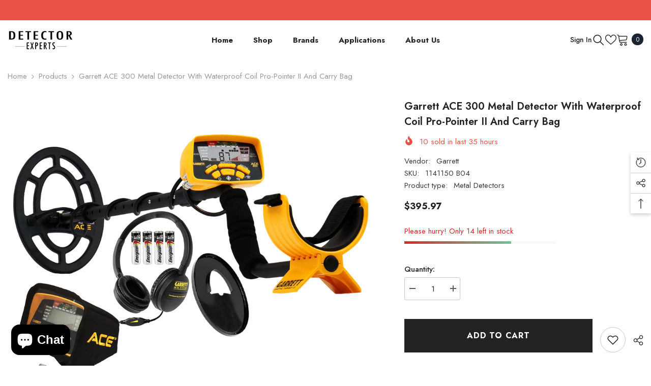

--- FILE ---
content_type: text/html; charset=utf-8
request_url: https://www.detectorexperts.com/products/garrett-ace-300-metal-detector-with-waterproof-coil-pro-pointer-ii-and-carry-bag
body_size: 84738
content:
<!doctype html><html class="no-js" lang="en">
    <head>
        <meta charset="utf-8">
        <meta http-equiv="X-UA-Compatible" content="IE=edge">
        <meta name="viewport" content="width=device-width,initial-scale=1">
        <meta name="theme-color" content="">
        <link rel="canonical" href="https://www.detectorexperts.com/products/garrett-ace-300-metal-detector-with-waterproof-coil-pro-pointer-ii-and-carry-bag" canonical-shop-url="https://www.detectorexperts.com/"><link rel="preconnect" href="https://cdn.shopify.com" crossorigin>
        <title>Garrett ACE 300 Metal Detector with Waterproof Coil Pro-Pointer II and  &ndash; Detector Experts</title><meta name="description" content="Garrett ACE 300 Metal Detector with 7″ x 10″ PROformance submersible Search Coil, Coil Cover, Garrett Pro-Pointer II Pinpointer, ClearSound Headphones, Garrett Carry Bag, ACE Environmental Cover Up for control box, Batteries and a Two-Year Warranty.   The ACE 300 detector features Digital Target ID, New higher frequenc">

<meta property="og:site_name" content="Detector Experts">
<meta property="og:url" content="https://www.detectorexperts.com/products/garrett-ace-300-metal-detector-with-waterproof-coil-pro-pointer-ii-and-carry-bag">
<meta property="og:title" content="Garrett ACE 300 Metal Detector with Waterproof Coil Pro-Pointer II and">
<meta property="og:type" content="product">
<meta property="og:description" content="Garrett ACE 300 Metal Detector with 7″ x 10″ PROformance submersible Search Coil, Coil Cover, Garrett Pro-Pointer II Pinpointer, ClearSound Headphones, Garrett Carry Bag, ACE Environmental Cover Up for control box, Batteries and a Two-Year Warranty.   The ACE 300 detector features Digital Target ID, New higher frequenc"><meta property="og:image" content="http://www.detectorexperts.com/cdn/shop/products/1141150-B04_amazon_correct.jpg?v=1651064727">
  <meta property="og:image:secure_url" content="https://www.detectorexperts.com/cdn/shop/products/1141150-B04_amazon_correct.jpg?v=1651064727">
  <meta property="og:image:width" content="1200">
  <meta property="og:image:height" content="1200"><meta property="og:price:amount" content="395.97">
  <meta property="og:price:currency" content="USD"><meta name="twitter:site" content="@shopify"><meta name="twitter:card" content="summary_large_image">
<meta name="twitter:title" content="Garrett ACE 300 Metal Detector with Waterproof Coil Pro-Pointer II and">
<meta name="twitter:description" content="Garrett ACE 300 Metal Detector with 7″ x 10″ PROformance submersible Search Coil, Coil Cover, Garrett Pro-Pointer II Pinpointer, ClearSound Headphones, Garrett Carry Bag, ACE Environmental Cover Up for control box, Batteries and a Two-Year Warranty.   The ACE 300 detector features Digital Target ID, New higher frequenc">

        <script>window.performance && window.performance.mark && window.performance.mark('shopify.content_for_header.start');</script><meta name="google-site-verification" content="2yd_tVoRf5waC3JaythlmPcr6UIjqTB8_qq6pdQeRro">
<meta id="shopify-digital-wallet" name="shopify-digital-wallet" content="/17437327/digital_wallets/dialog">
<meta name="shopify-checkout-api-token" content="8167b635806b05bd17ee9cf0d00f4e9a">
<meta id="in-context-paypal-metadata" data-shop-id="17437327" data-venmo-supported="false" data-environment="production" data-locale="en_US" data-paypal-v4="true" data-currency="USD">
<link rel="alternate" type="application/json+oembed" href="https://www.detectorexperts.com/products/garrett-ace-300-metal-detector-with-waterproof-coil-pro-pointer-ii-and-carry-bag.oembed">
<script async="async" src="/checkouts/internal/preloads.js?locale=en-US"></script>
<link rel="preconnect" href="https://shop.app" crossorigin="anonymous">
<script async="async" src="https://shop.app/checkouts/internal/preloads.js?locale=en-US&shop_id=17437327" crossorigin="anonymous"></script>
<script id="apple-pay-shop-capabilities" type="application/json">{"shopId":17437327,"countryCode":"US","currencyCode":"USD","merchantCapabilities":["supports3DS"],"merchantId":"gid:\/\/shopify\/Shop\/17437327","merchantName":"Detector Experts","requiredBillingContactFields":["postalAddress","email","phone"],"requiredShippingContactFields":["postalAddress","email","phone"],"shippingType":"shipping","supportedNetworks":["visa","masterCard","amex","discover","elo","jcb"],"total":{"type":"pending","label":"Detector Experts","amount":"1.00"},"shopifyPaymentsEnabled":true,"supportsSubscriptions":true}</script>
<script id="shopify-features" type="application/json">{"accessToken":"8167b635806b05bd17ee9cf0d00f4e9a","betas":["rich-media-storefront-analytics"],"domain":"www.detectorexperts.com","predictiveSearch":true,"shopId":17437327,"locale":"en"}</script>
<script>var Shopify = Shopify || {};
Shopify.shop = "detector-experts.myshopify.com";
Shopify.locale = "en";
Shopify.currency = {"active":"USD","rate":"1.0"};
Shopify.country = "US";
Shopify.theme = {"name":"ella-6-7-6-theme-source","id":179862438163,"schema_name":"Ella","schema_version":"6.7.6","theme_store_id":null,"role":"main"};
Shopify.theme.handle = "null";
Shopify.theme.style = {"id":null,"handle":null};
Shopify.cdnHost = "www.detectorexperts.com/cdn";
Shopify.routes = Shopify.routes || {};
Shopify.routes.root = "/";</script>
<script type="module">!function(o){(o.Shopify=o.Shopify||{}).modules=!0}(window);</script>
<script>!function(o){function n(){var o=[];function n(){o.push(Array.prototype.slice.apply(arguments))}return n.q=o,n}var t=o.Shopify=o.Shopify||{};t.loadFeatures=n(),t.autoloadFeatures=n()}(window);</script>
<script>
  window.ShopifyPay = window.ShopifyPay || {};
  window.ShopifyPay.apiHost = "shop.app\/pay";
  window.ShopifyPay.redirectState = null;
</script>
<script id="shop-js-analytics" type="application/json">{"pageType":"product"}</script>
<script defer="defer" async type="module" src="//www.detectorexperts.com/cdn/shopifycloud/shop-js/modules/v2/client.init-shop-cart-sync_BT-GjEfc.en.esm.js"></script>
<script defer="defer" async type="module" src="//www.detectorexperts.com/cdn/shopifycloud/shop-js/modules/v2/chunk.common_D58fp_Oc.esm.js"></script>
<script defer="defer" async type="module" src="//www.detectorexperts.com/cdn/shopifycloud/shop-js/modules/v2/chunk.modal_xMitdFEc.esm.js"></script>
<script type="module">
  await import("//www.detectorexperts.com/cdn/shopifycloud/shop-js/modules/v2/client.init-shop-cart-sync_BT-GjEfc.en.esm.js");
await import("//www.detectorexperts.com/cdn/shopifycloud/shop-js/modules/v2/chunk.common_D58fp_Oc.esm.js");
await import("//www.detectorexperts.com/cdn/shopifycloud/shop-js/modules/v2/chunk.modal_xMitdFEc.esm.js");

  window.Shopify.SignInWithShop?.initShopCartSync?.({"fedCMEnabled":true,"windoidEnabled":true});

</script>
<script defer="defer" async type="module" src="//www.detectorexperts.com/cdn/shopifycloud/shop-js/modules/v2/client.payment-terms_Ci9AEqFq.en.esm.js"></script>
<script defer="defer" async type="module" src="//www.detectorexperts.com/cdn/shopifycloud/shop-js/modules/v2/chunk.common_D58fp_Oc.esm.js"></script>
<script defer="defer" async type="module" src="//www.detectorexperts.com/cdn/shopifycloud/shop-js/modules/v2/chunk.modal_xMitdFEc.esm.js"></script>
<script type="module">
  await import("//www.detectorexperts.com/cdn/shopifycloud/shop-js/modules/v2/client.payment-terms_Ci9AEqFq.en.esm.js");
await import("//www.detectorexperts.com/cdn/shopifycloud/shop-js/modules/v2/chunk.common_D58fp_Oc.esm.js");
await import("//www.detectorexperts.com/cdn/shopifycloud/shop-js/modules/v2/chunk.modal_xMitdFEc.esm.js");

  
</script>
<script>
  window.Shopify = window.Shopify || {};
  if (!window.Shopify.featureAssets) window.Shopify.featureAssets = {};
  window.Shopify.featureAssets['shop-js'] = {"shop-cart-sync":["modules/v2/client.shop-cart-sync_DZOKe7Ll.en.esm.js","modules/v2/chunk.common_D58fp_Oc.esm.js","modules/v2/chunk.modal_xMitdFEc.esm.js"],"init-fed-cm":["modules/v2/client.init-fed-cm_B6oLuCjv.en.esm.js","modules/v2/chunk.common_D58fp_Oc.esm.js","modules/v2/chunk.modal_xMitdFEc.esm.js"],"shop-cash-offers":["modules/v2/client.shop-cash-offers_D2sdYoxE.en.esm.js","modules/v2/chunk.common_D58fp_Oc.esm.js","modules/v2/chunk.modal_xMitdFEc.esm.js"],"shop-login-button":["modules/v2/client.shop-login-button_QeVjl5Y3.en.esm.js","modules/v2/chunk.common_D58fp_Oc.esm.js","modules/v2/chunk.modal_xMitdFEc.esm.js"],"pay-button":["modules/v2/client.pay-button_DXTOsIq6.en.esm.js","modules/v2/chunk.common_D58fp_Oc.esm.js","modules/v2/chunk.modal_xMitdFEc.esm.js"],"shop-button":["modules/v2/client.shop-button_DQZHx9pm.en.esm.js","modules/v2/chunk.common_D58fp_Oc.esm.js","modules/v2/chunk.modal_xMitdFEc.esm.js"],"avatar":["modules/v2/client.avatar_BTnouDA3.en.esm.js"],"init-windoid":["modules/v2/client.init-windoid_CR1B-cfM.en.esm.js","modules/v2/chunk.common_D58fp_Oc.esm.js","modules/v2/chunk.modal_xMitdFEc.esm.js"],"init-shop-for-new-customer-accounts":["modules/v2/client.init-shop-for-new-customer-accounts_C_vY_xzh.en.esm.js","modules/v2/client.shop-login-button_QeVjl5Y3.en.esm.js","modules/v2/chunk.common_D58fp_Oc.esm.js","modules/v2/chunk.modal_xMitdFEc.esm.js"],"init-shop-email-lookup-coordinator":["modules/v2/client.init-shop-email-lookup-coordinator_BI7n9ZSv.en.esm.js","modules/v2/chunk.common_D58fp_Oc.esm.js","modules/v2/chunk.modal_xMitdFEc.esm.js"],"init-shop-cart-sync":["modules/v2/client.init-shop-cart-sync_BT-GjEfc.en.esm.js","modules/v2/chunk.common_D58fp_Oc.esm.js","modules/v2/chunk.modal_xMitdFEc.esm.js"],"shop-toast-manager":["modules/v2/client.shop-toast-manager_DiYdP3xc.en.esm.js","modules/v2/chunk.common_D58fp_Oc.esm.js","modules/v2/chunk.modal_xMitdFEc.esm.js"],"init-customer-accounts":["modules/v2/client.init-customer-accounts_D9ZNqS-Q.en.esm.js","modules/v2/client.shop-login-button_QeVjl5Y3.en.esm.js","modules/v2/chunk.common_D58fp_Oc.esm.js","modules/v2/chunk.modal_xMitdFEc.esm.js"],"init-customer-accounts-sign-up":["modules/v2/client.init-customer-accounts-sign-up_iGw4briv.en.esm.js","modules/v2/client.shop-login-button_QeVjl5Y3.en.esm.js","modules/v2/chunk.common_D58fp_Oc.esm.js","modules/v2/chunk.modal_xMitdFEc.esm.js"],"shop-follow-button":["modules/v2/client.shop-follow-button_CqMgW2wH.en.esm.js","modules/v2/chunk.common_D58fp_Oc.esm.js","modules/v2/chunk.modal_xMitdFEc.esm.js"],"checkout-modal":["modules/v2/client.checkout-modal_xHeaAweL.en.esm.js","modules/v2/chunk.common_D58fp_Oc.esm.js","modules/v2/chunk.modal_xMitdFEc.esm.js"],"shop-login":["modules/v2/client.shop-login_D91U-Q7h.en.esm.js","modules/v2/chunk.common_D58fp_Oc.esm.js","modules/v2/chunk.modal_xMitdFEc.esm.js"],"lead-capture":["modules/v2/client.lead-capture_BJmE1dJe.en.esm.js","modules/v2/chunk.common_D58fp_Oc.esm.js","modules/v2/chunk.modal_xMitdFEc.esm.js"],"payment-terms":["modules/v2/client.payment-terms_Ci9AEqFq.en.esm.js","modules/v2/chunk.common_D58fp_Oc.esm.js","modules/v2/chunk.modal_xMitdFEc.esm.js"]};
</script>
<script>(function() {
  var isLoaded = false;
  function asyncLoad() {
    if (isLoaded) return;
    isLoaded = true;
    var urls = ["https:\/\/services.nofraud.com\/js\/device.js?shop=detector-experts.myshopify.com","https:\/\/meggnotec.ams3.digitaloceanspaces.com\/sfy\/assets\/cmtHCblAGtehyHE\/js\/widget.js?shop=detector-experts.myshopify.com"];
    for (var i = 0; i < urls.length; i++) {
      var s = document.createElement('script');
      s.type = 'text/javascript';
      s.async = true;
      s.src = urls[i];
      var x = document.getElementsByTagName('script')[0];
      x.parentNode.insertBefore(s, x);
    }
  };
  if(window.attachEvent) {
    window.attachEvent('onload', asyncLoad);
  } else {
    window.addEventListener('load', asyncLoad, false);
  }
})();</script>
<script id="__st">var __st={"a":17437327,"offset":-18000,"reqid":"1320c427-249b-4bb9-90b5-24b95052ef64-1769110992","pageurl":"www.detectorexperts.com\/products\/garrett-ace-300-metal-detector-with-waterproof-coil-pro-pointer-ii-and-carry-bag","u":"0e453152f176","p":"product","rtyp":"product","rid":1355315642432};</script>
<script>window.ShopifyPaypalV4VisibilityTracking = true;</script>
<script id="captcha-bootstrap">!function(){'use strict';const t='contact',e='account',n='new_comment',o=[[t,t],['blogs',n],['comments',n],[t,'customer']],c=[[e,'customer_login'],[e,'guest_login'],[e,'recover_customer_password'],[e,'create_customer']],r=t=>t.map((([t,e])=>`form[action*='/${t}']:not([data-nocaptcha='true']) input[name='form_type'][value='${e}']`)).join(','),a=t=>()=>t?[...document.querySelectorAll(t)].map((t=>t.form)):[];function s(){const t=[...o],e=r(t);return a(e)}const i='password',u='form_key',d=['recaptcha-v3-token','g-recaptcha-response','h-captcha-response',i],f=()=>{try{return window.sessionStorage}catch{return}},m='__shopify_v',_=t=>t.elements[u];function p(t,e,n=!1){try{const o=window.sessionStorage,c=JSON.parse(o.getItem(e)),{data:r}=function(t){const{data:e,action:n}=t;return t[m]||n?{data:e,action:n}:{data:t,action:n}}(c);for(const[e,n]of Object.entries(r))t.elements[e]&&(t.elements[e].value=n);n&&o.removeItem(e)}catch(o){console.error('form repopulation failed',{error:o})}}const l='form_type',E='cptcha';function T(t){t.dataset[E]=!0}const w=window,h=w.document,L='Shopify',v='ce_forms',y='captcha';let A=!1;((t,e)=>{const n=(g='f06e6c50-85a8-45c8-87d0-21a2b65856fe',I='https://cdn.shopify.com/shopifycloud/storefront-forms-hcaptcha/ce_storefront_forms_captcha_hcaptcha.v1.5.2.iife.js',D={infoText:'Protected by hCaptcha',privacyText:'Privacy',termsText:'Terms'},(t,e,n)=>{const o=w[L][v],c=o.bindForm;if(c)return c(t,g,e,D).then(n);var r;o.q.push([[t,g,e,D],n]),r=I,A||(h.body.append(Object.assign(h.createElement('script'),{id:'captcha-provider',async:!0,src:r})),A=!0)});var g,I,D;w[L]=w[L]||{},w[L][v]=w[L][v]||{},w[L][v].q=[],w[L][y]=w[L][y]||{},w[L][y].protect=function(t,e){n(t,void 0,e),T(t)},Object.freeze(w[L][y]),function(t,e,n,w,h,L){const[v,y,A,g]=function(t,e,n){const i=e?o:[],u=t?c:[],d=[...i,...u],f=r(d),m=r(i),_=r(d.filter((([t,e])=>n.includes(e))));return[a(f),a(m),a(_),s()]}(w,h,L),I=t=>{const e=t.target;return e instanceof HTMLFormElement?e:e&&e.form},D=t=>v().includes(t);t.addEventListener('submit',(t=>{const e=I(t);if(!e)return;const n=D(e)&&!e.dataset.hcaptchaBound&&!e.dataset.recaptchaBound,o=_(e),c=g().includes(e)&&(!o||!o.value);(n||c)&&t.preventDefault(),c&&!n&&(function(t){try{if(!f())return;!function(t){const e=f();if(!e)return;const n=_(t);if(!n)return;const o=n.value;o&&e.removeItem(o)}(t);const e=Array.from(Array(32),(()=>Math.random().toString(36)[2])).join('');!function(t,e){_(t)||t.append(Object.assign(document.createElement('input'),{type:'hidden',name:u})),t.elements[u].value=e}(t,e),function(t,e){const n=f();if(!n)return;const o=[...t.querySelectorAll(`input[type='${i}']`)].map((({name:t})=>t)),c=[...d,...o],r={};for(const[a,s]of new FormData(t).entries())c.includes(a)||(r[a]=s);n.setItem(e,JSON.stringify({[m]:1,action:t.action,data:r}))}(t,e)}catch(e){console.error('failed to persist form',e)}}(e),e.submit())}));const S=(t,e)=>{t&&!t.dataset[E]&&(n(t,e.some((e=>e===t))),T(t))};for(const o of['focusin','change'])t.addEventListener(o,(t=>{const e=I(t);D(e)&&S(e,y())}));const B=e.get('form_key'),M=e.get(l),P=B&&M;t.addEventListener('DOMContentLoaded',(()=>{const t=y();if(P)for(const e of t)e.elements[l].value===M&&p(e,B);[...new Set([...A(),...v().filter((t=>'true'===t.dataset.shopifyCaptcha))])].forEach((e=>S(e,t)))}))}(h,new URLSearchParams(w.location.search),n,t,e,['guest_login'])})(!0,!0)}();</script>
<script integrity="sha256-4kQ18oKyAcykRKYeNunJcIwy7WH5gtpwJnB7kiuLZ1E=" data-source-attribution="shopify.loadfeatures" defer="defer" src="//www.detectorexperts.com/cdn/shopifycloud/storefront/assets/storefront/load_feature-a0a9edcb.js" crossorigin="anonymous"></script>
<script crossorigin="anonymous" defer="defer" src="//www.detectorexperts.com/cdn/shopifycloud/storefront/assets/shopify_pay/storefront-65b4c6d7.js?v=20250812"></script>
<script data-source-attribution="shopify.dynamic_checkout.dynamic.init">var Shopify=Shopify||{};Shopify.PaymentButton=Shopify.PaymentButton||{isStorefrontPortableWallets:!0,init:function(){window.Shopify.PaymentButton.init=function(){};var t=document.createElement("script");t.src="https://www.detectorexperts.com/cdn/shopifycloud/portable-wallets/latest/portable-wallets.en.js",t.type="module",document.head.appendChild(t)}};
</script>
<script data-source-attribution="shopify.dynamic_checkout.buyer_consent">
  function portableWalletsHideBuyerConsent(e){var t=document.getElementById("shopify-buyer-consent"),n=document.getElementById("shopify-subscription-policy-button");t&&n&&(t.classList.add("hidden"),t.setAttribute("aria-hidden","true"),n.removeEventListener("click",e))}function portableWalletsShowBuyerConsent(e){var t=document.getElementById("shopify-buyer-consent"),n=document.getElementById("shopify-subscription-policy-button");t&&n&&(t.classList.remove("hidden"),t.removeAttribute("aria-hidden"),n.addEventListener("click",e))}window.Shopify?.PaymentButton&&(window.Shopify.PaymentButton.hideBuyerConsent=portableWalletsHideBuyerConsent,window.Shopify.PaymentButton.showBuyerConsent=portableWalletsShowBuyerConsent);
</script>
<script data-source-attribution="shopify.dynamic_checkout.cart.bootstrap">document.addEventListener("DOMContentLoaded",(function(){function t(){return document.querySelector("shopify-accelerated-checkout-cart, shopify-accelerated-checkout")}if(t())Shopify.PaymentButton.init();else{new MutationObserver((function(e,n){t()&&(Shopify.PaymentButton.init(),n.disconnect())})).observe(document.body,{childList:!0,subtree:!0})}}));
</script>
<link id="shopify-accelerated-checkout-styles" rel="stylesheet" media="screen" href="https://www.detectorexperts.com/cdn/shopifycloud/portable-wallets/latest/accelerated-checkout-backwards-compat.css" crossorigin="anonymous">
<style id="shopify-accelerated-checkout-cart">
        #shopify-buyer-consent {
  margin-top: 1em;
  display: inline-block;
  width: 100%;
}

#shopify-buyer-consent.hidden {
  display: none;
}

#shopify-subscription-policy-button {
  background: none;
  border: none;
  padding: 0;
  text-decoration: underline;
  font-size: inherit;
  cursor: pointer;
}

#shopify-subscription-policy-button::before {
  box-shadow: none;
}

      </style>
<script id="sections-script" data-sections="header-navigation-utility,header-mobile" defer="defer" src="//www.detectorexperts.com/cdn/shop/t/40/compiled_assets/scripts.js?v=3636"></script>
<script>window.performance && window.performance.mark && window.performance.mark('shopify.content_for_header.end');</script>
        <style>@import url('https://fonts.googleapis.com/css?family=Jost:300,300i,400,400i,500,500i,600,600i,700,700i,800,800i&display=swap');
                :root {
        --font-family-1: Jost;
        --font-family-2: Jost;

        /* Settings Body */--font-body-family: Jost;--font-body-size: 15px;--font-body-weight: 400;--body-line-height: 24px;--body-letter-spacing: 0;

        /* Settings Heading */--font-heading-family: Jost;--font-heading-size: 24px;--font-heading-weight: 700;--font-heading-style: normal;--heading-line-height: 34px;--heading-letter-spacing: 0;--heading-text-transform: capitalize;--heading-border-height: 1px;

        /* Menu Lv1 */--font-menu-lv1-family: Jost;--font-menu-lv1-size: 15px;--font-menu-lv1-weight: 700;--menu-lv1-line-height: 24px;--menu-lv1-letter-spacing: 0;--menu-lv1-text-transform: capitalize;

        /* Menu Lv2 */--font-menu-lv2-family: Jost;--font-menu-lv2-size: 15px;--font-menu-lv2-weight: 400;--menu-lv2-line-height: 24px;--menu-lv2-letter-spacing: 0;--menu-lv2-text-transform: capitalize;

        /* Menu Lv3 */--font-menu-lv3-family: Jost;--font-menu-lv3-size: 15px;--font-menu-lv3-weight: 400;--menu-lv3-line-height: 24px;--menu-lv3-letter-spacing: 0;--menu-lv3-text-transform: capitalize;

        /* Mega Menu Lv2 */--font-mega-menu-lv2-family: Jost;--font-mega-menu-lv2-size: 15px;--font-mega-menu-lv2-weight: 600;--font-mega-menu-lv2-style: normal;--mega-menu-lv2-line-height: 22px;--mega-menu-lv2-letter-spacing: 0;--mega-menu-lv2-text-transform: capitalize;

        /* Mega Menu Lv3 */--font-mega-menu-lv3-family: Jost;--font-mega-menu-lv3-size: 15px;--font-mega-menu-lv3-weight: 400;--mega-menu-lv3-line-height: 24px;--mega-menu-lv3-letter-spacing: 0;--mega-menu-lv3-text-transform: capitalize;

        /* Product Card Title */--product-title-font: Jost;--product-title-font-size : 16px;--product-title-font-weight : 500;--product-title-line-height: 28px;--product-title-letter-spacing: 0;--product-title-line-text : 2;--product-title-text-transform : capitalize;--product-title-margin-bottom: 8px;

        /* Product Card Vendor */--product-vendor-font: Jost;--product-vendor-font-size : 13px;--product-vendor-font-weight : 400;--product-vendor-font-style : normal;--product-vendor-line-height: 20px;--product-vendor-letter-spacing: 0;--product-vendor-text-transform : uppercase;--product-vendor-margin-bottom: 3px;--product-vendor-margin-top: 0px;

        /* Product Card Price */--product-price-font: Jost;--product-price-font-size : 15px;--product-price-font-weight : 700;--product-price-line-height: 22px;--product-price-letter-spacing: 0;--product-price-margin-top: 6px;--product-price-margin-bottom: 13px;

        /* Product Card Badge */--badge-font: Jost;--badge-font-size : 13px;--badge-font-weight : 400;--badge-text-transform : capitalize;--badge-letter-spacing: 0;--badge-line-height: 20px;--badge-border-radius: 0px;--badge-padding-top: 2px;--badge-padding-bottom: 2px;--badge-padding-left-right: 10px;--badge-postion-top: 0px;--badge-postion-left-right: 0px;

        /* Product Quickview */
        --product-quickview-font-size : 13px; --product-quickview-line-height: 22px; --product-quickview-border-radius: 3px; --product-quickview-padding-top: 2px; --product-quickview-padding-bottom: 2px; --product-quickview-padding-left-right: 19px; --product-quickview-sold-out-product: #e95144;--product-quickview-box-shadow: 0 1px 3px #0003;/* Blog Card Tile */--blog-title-font: Jost;--blog-title-font-size : 18px; --blog-title-font-weight : 700; --blog-title-line-height: 36px; --blog-title-letter-spacing: 0; --blog-title-text-transform : capitalize;

        /* Blog Card Info (Date, Author) */--blog-info-font: Jost;--blog-info-font-size : 12px; --blog-info-font-weight : 400; --blog-info-line-height: 22px; --blog-info-letter-spacing: 0; --blog-info-text-transform : none;

        /* Button 1 */--btn-1-font-family: Jost;--btn-1-font-size: 15px; --btn-1-font-weight: 600; --btn-1-text-transform: uppercase; --btn-1-line-height: 26px; --btn-1-letter-spacing: 0; --btn-1-text-align: center; --btn-1-border-radius: 3px; --btn-1-border-width: 1px; --btn-1-border-style: solid; --btn-1-padding-top: 10px; --btn-1-padding-bottom: 11px; --btn-1-horizontal-length: 0px; --btn-1-vertical-length: 0px; --btn-1-blur-radius: 0px; --btn-1-spread: 0px;
        --btn-1-inset: ;/* Button 2 */--btn-2-font-family: Jost;--btn-2-font-size: 16px; --btn-2-font-weight: 700; --btn-2-text-transform: uppercase; --btn-2-line-height: 24px; --btn-2-letter-spacing: .05em; --btn-2-text-align: center; --btn-2-border-radius: 0px; --btn-2-border-width: 1px; --btn-2-border-style: solid; --btn-2-padding-top: 20px; --btn-2-padding-bottom: 20px; --btn-2-horizontal-length: 0px; --btn-2-vertical-length: 0px; --btn-2-blur-radius: 0px; --btn-2-spread: 0px;
        --btn-2-inset: ;/* Button 3 */--btn-3-font-family: Jost;--btn-3-font-size: 15px; --btn-3-font-weight: 600; --btn-3-text-transform: uppercase; --btn-3-line-height: 24px; --btn-3-letter-spacing: 0; --btn-3-text-align: center; --btn-3-border-radius: 3px; --btn-3-border-width: 1px; --btn-3-border-style: solid; --btn-3-padding-top: 12px; --btn-3-padding-bottom: 12px; --btn-3-horizontal-length: 0px; --btn-3-vertical-length: 0px; --btn-3-blur-radius: 0px; --btn-3-spread: 0px;
        --btn-3-inset: ;/* Footer Heading */--footer-heading-font-family: Jost;--footer-heading-font-size : 18px; --footer-heading-font-weight : 700; --footer-heading-line-height : 28px; --footer-heading-letter-spacing : ; --footer-heading-text-transform : capitalize;

        /* Footer Link */--footer-link-font-family: Jost;--footer-link-font-size : 15px; --footer-link-font-weight : ; --footer-link-line-height : 34px; --footer-link-letter-spacing : 0; --footer-link-text-transform : capitalize;

        /* Page Title */--font-page-title-family: Jost;--font-page-title-size: 24px; --font-page-title-weight: 400; --font-page-title-style: normal; --page-title-line-height: 20px; --page-title-letter-spacing: .02em; --page-title-text-transform: uppercase;

        /* Font Product Tab Title */
        --font-tab-type-1: Jost; --font-tab-type-2: Jost;

        /* Text Size */
        --text-size-font-size : 10px; --text-size-font-weight : 400; --text-size-line-height : 22px; --text-size-letter-spacing : 0; --text-size-text-transform : uppercase; --text-size-color : #787878;

        /* Font Weight */
        --font-weight-normal: 400; --font-weight-medium: 500; --font-weight-semibold: 600; --font-weight-bold: 700; --font-weight-bolder: 800; --font-weight-black: 900;

        /* Radio Button */
        --form-label-checkbox-before-bg: #fff; --form-label-checkbox-before-border: #cecece; --form-label-checkbox-before-bg-checked: #000;

        /* Conatiner */
        --body-custom-width-container: 1770px;

        /* Layout Boxed */
        --color-background-layout-boxed: rgba(0,0,0,0);/* Arrow */
        --position-horizontal-slick-arrow: 15px;

        /* General Color*/
        --color-text: #232323; --color-text2: #969696; --color-global: #232323; --color-white: #FFFFFF; --color-grey: #868686; --color-black: #202020; --color-base-text-rgb: 35, 35, 35; --color-base-text2-rgb: 150, 150, 150; --color-background: #ffffff; --color-background-rgb: 255, 255, 255; --color-background-overylay: rgba(255, 255, 255, 0.9); --color-base-accent-text: ; --color-base-accent-1: ; --color-base-accent-2: ; --color-link: #232323; --color-link-hover: #232323; --color-error: #D93333; --color-error-bg: #FCEEEE; --color-success: #5A5A5A; --color-success-bg: #DFF0D8; --color-info: #202020; --color-info-bg: #FFF2DD; --color-link-underline: rgba(35, 35, 35, 0.5); --color-breadcrumb: #999999; --colors-breadcrumb-hover: #232323;--colors-breadcrumb-active: #999999; --border-global: #e6e6e6; --bg-global: #fafafa; --bg-planceholder: #fafafa; --color-warning: #fff; --bg-warning: #e0b252; --color-background-10 : #e9e9e9; --color-background-20 : #d3d3d3; --color-background-30 : #bdbdbd; --color-background-50 : #919191; --color-background-global : #919191;

        /* Arrow Color */
        --arrow-color: #191919; --arrow-background-color: #ffffff; --arrow-border-color: #d4d5d7;--arrow-color-hover: #191919;--arrow-background-color-hover: #ffcc00;--arrow-border-color-hover: #ffcc00;--arrow-width: 50px;--arrow-height: 50px;--arrow-size: 55px;--arrow-size-icon: 20px;--arrow-border-radius: 6px;--arrow-border-width: 1px;--arrow-width-half: -25px;

        /* Pagination Color */
        --pagination-item-color: #3c3c3c; --pagination-item-color-active: #3c3c3c; --pagination-item-bg-color: #fff;--pagination-item-bg-color-active: #fff;--pagination-item-border-color: #fff;--pagination-item-border-color-active: #3c3c3c;--pagination-arrow-color: #3c3c3c;--pagination-arrow-color-active: #3c3c3c;--pagination-arrow-bg-color: #fff;--pagination-arrow-bg-color-active: #fff;--pagination-arrow-border-color: #fff;--pagination-arrow-border-color-active: #fff;

        /* Dots Color */
        --dots-color: rgba(0,0,0,0);--dots-border-color: #000000;--dots-color-active: #000000;--dots-border-color-active: #000000;--dots-style2-background-opacity: #00000020;--dots-width: 12px;--dots-height: 12px;

        /* Button Color */
        --btn-1-color: #000000;--btn-1-bg: #f7c662;--btn-1-border: #f7c662;--btn-1-color-hover: #000000;--btn-1-bg-hover: #ffffff;--btn-1-border-hover: #000000;
        --btn-2-color: #000000;--btn-2-bg: #ffffff;--btn-2-border: #000000;--btn-2-color-hover: #000000;--btn-2-bg-hover: #f7c662;--btn-2-border-hover: #f7c662;
        --btn-3-color: #FFFFFF;--btn-3-bg: #e9514b;--btn-3-border: #e9514b;--btn-3-color-hover: #ffffff;--btn-3-bg-hover: #e9514b;--btn-3-border-hover: #e9514b;
        --anchor-transition: all ease .3s;--bg-white: #ffffff;--bg-black: #000000;--bg-grey: #808080;--icon: var(--color-text);--text-cart: #3c3c3c;--duration-short: 100ms;--duration-default: 350ms;--duration-long: 500ms;--form-input-bg: #ffffff;--form-input-border: #c7c7c7;--form-input-color: #232323;--form-input-placeholder: #868686;--form-label: #232323;

        --new-badge-color: #ffffff;--new-badge-bg: #17bfc5;--sale-badge-color: #ffffff;--sale-badge-bg: #e85342;--sold-out-badge-color: #e85342;--sold-out-badge-bg: #ffffff;--custom-badge-color: #1e1e1e;--custom-badge-bg: #f7c662;--bundle-badge-color: #ffffff;--bundle-badge-bg: #1e1e1e;
        
        --product-title-color : #000000;--product-title-color-hover : #3385f6;--product-vendor-color : #787878;--product-price-color : #000000;--product-sale-price-color : #d14c46;--product-compare-price-color : #787878;--product-countdown-color : #c12e48;--product-countdown-bg-color : #ffffff;

        --product-swatch-border : #cbcbcb;--product-swatch-border-active : #232323;--product-swatch-width : 40px;--product-swatch-height : 40px;--product-swatch-border-radius : 0px;--product-swatch-color-width : 40px;--product-swatch-color-height : 40px;--product-swatch-color-border-radius : 20px;

        --product-wishlist-color : #000000;--product-wishlist-bg : #fff;--product-wishlist-border : transparent;--product-wishlist-color-added : #c32f2f;--product-wishlist-bg-added : #ffffff;--product-wishlist-border-added : transparent;--product-compare-color : #000000;--product-compare-bg : #FFFFFF;--product-compare-color-added : #D12442; --product-compare-bg-added : #FFFFFF; --product-hot-stock-text-color : #d62828; --product-quick-view-color : #0b0335; --product-cart-image-fit : contain; --product-title-variant-font-size: 16px;--product-quick-view-bg : #ffffff;--product-quick-view-bg-above-button: rgba(255, 255, 255, 0.7);--product-quick-view-color-hover : #0b0335;--product-quick-view-bg-hover : #ffffff;--product-action-color : #000000;--product-action-bg : #ffffff;--product-action-border : #000000;--product-action-color-hover : #ffffff;--product-action-bg-hover : #000000;--product-action-border-hover : #000000;

        /* Multilevel Category Filter */
        --color-label-multiLevel-categories: #232323;--bg-label-multiLevel-categories: #fff;--color-button-multiLevel-categories: #fff;--bg-button-multiLevel-categories: #ff8b21;--border-button-multiLevel-categories: #ff736b;--hover-color-button-multiLevel-categories: #fff;--hover-bg-button-multiLevel-categories: #ff8b21;--cart-item-bg : #ffffff;--cart-item-border : #e8e8e8;--cart-item-border-width : 1px;--cart-item-border-style : solid;--free-shipping-height : 10px;--free-shipping-border-radius : 20px;--free-shipping-color : #727272; --free-shipping-bg : #ededed;--free-shipping-bg-1: #f44336;--free-shipping-bg-2: #ffc206;--free-shipping-bg-3: #69c69c;--free-shipping-bg-4: #69c69c; --free-shipping-min-height : 20.0px;--w-product-swatch-custom: 30px;--h-product-swatch-custom: 30px;--w-product-swatch-custom-mb: 20px;--h-product-swatch-custom-mb: 20px;--font-size-product-swatch-more: 12px;--swatch-border : #cbcbcb;--swatch-border-active : #232323;

        --variant-size: #232323;--variant-size-border: #e7e7e7;--variant-size-bg: #ffffff;--variant-size-hover: #ffffff;--variant-size-border-hover: #232323;--variant-size-bg-hover: #232323;--variant-bg : #ffffff; --variant-color : #232323; --variant-bg-active : #ffffff; --variant-color-active : #232323;

        --fontsize-text-social: 12px;
        --page-content-distance: 64px;--sidebar-content-distance: 40px;--button-transition-ease: cubic-bezier(.25,.46,.45,.94);

        /* Loading Spinner Color */
        --spinner-top-color: #fc0; --spinner-right-color: #4dd4c6; --spinner-bottom-color: #f00; --spinner-left-color: #f6f6f6;

        /* Product Card Marquee */
        --product-marquee-background-color: ;--product-marquee-text-color: #FFFFFF;--product-marquee-text-size: 14px;--product-marquee-text-mobile-size: 14px;--product-marquee-text-weight: 400;--product-marquee-text-transform: none;--product-marquee-text-style: italic;--product-marquee-speed: ; --product-marquee-line-height: calc(var(--product-marquee-text-mobile-size) * 1.5);
    }
</style>
        <link href="//www.detectorexperts.com/cdn/shop/t/40/assets/base.css?v=84970157901927775051754598551" rel="stylesheet" type="text/css" media="all" /><link href="//www.detectorexperts.com/cdn/shop/t/40/assets/fade-up-animation.css?v=148448505227430981271754598553" rel="stylesheet" type="text/css" media="all" /><link href="//www.detectorexperts.com/cdn/shop/t/40/assets/animated.css?v=91884483947907798981754598551" rel="stylesheet" type="text/css" media="all" />
<link href="//www.detectorexperts.com/cdn/shop/t/40/assets/component-card.css?v=84890900002460790781754598551" rel="stylesheet" type="text/css" media="all" />
<link href="//www.detectorexperts.com/cdn/shop/t/40/assets/component-loading-overlay.css?v=26723411978098876071754598552" rel="stylesheet" type="text/css" media="all" />
<link href="//www.detectorexperts.com/cdn/shop/t/40/assets/component-loading-banner.css?v=23751737841716112591754598552" rel="stylesheet" type="text/css" media="all" />
<link href="//www.detectorexperts.com/cdn/shop/t/40/assets/component-quick-cart.css?v=85216047258904419931754598552" rel="stylesheet" type="text/css" media="all" />
<link rel="stylesheet" href="//www.detectorexperts.com/cdn/shop/t/40/assets/vendor.css?v=164616260963476715651754598554" media="print" onload="this.media='all'">
<noscript><link href="//www.detectorexperts.com/cdn/shop/t/40/assets/vendor.css?v=164616260963476715651754598554" rel="stylesheet" type="text/css" media="all" /></noscript>



<link href="//www.detectorexperts.com/cdn/shop/t/40/assets/component-predictive-search.css?v=173460233946013614451754598552" rel="stylesheet" type="text/css" media="all" /><link rel="stylesheet" href="//www.detectorexperts.com/cdn/shop/t/40/assets/component-newsletter.css?v=93243441050576780161754598552" media="print" onload="this.media='all'">
<link rel="stylesheet" href="//www.detectorexperts.com/cdn/shop/t/40/assets/component-slider.css?v=18320497342874123791754598552" media="print" onload="this.media='all'">
<link rel="stylesheet" href="//www.detectorexperts.com/cdn/shop/t/40/assets/component-list-social.css?v=160160302884525886651754598552" media="print" onload="this.media='all'"><noscript><link href="//www.detectorexperts.com/cdn/shop/t/40/assets/component-newsletter.css?v=93243441050576780161754598552" rel="stylesheet" type="text/css" media="all" /></noscript>
<noscript><link href="//www.detectorexperts.com/cdn/shop/t/40/assets/component-slider.css?v=18320497342874123791754598552" rel="stylesheet" type="text/css" media="all" /></noscript>
<noscript><link href="//www.detectorexperts.com/cdn/shop/t/40/assets/component-list-social.css?v=160160302884525886651754598552" rel="stylesheet" type="text/css" media="all" /></noscript>

<style type="text/css">
	.nav-title-mobile {display: none;}.list-menu--disclosure{display: none;position: absolute;min-width: 100%;width: 22rem;background-color: var(--bg-white);box-shadow: 0 1px 4px 0 rgb(0 0 0 / 15%);padding: 5px 0 5px 20px;opacity: 0;visibility: visible;pointer-events: none;transition: opacity var(--duration-default) ease, transform var(--duration-default) ease;}.list-menu--disclosure-2{margin-left: calc(100% - 15px);z-index: 2;top: -5px;}.list-menu--disclosure:focus {outline: none;}.list-menu--disclosure.localization-selector {max-height: 18rem;overflow: auto;width: 10rem;padding: 0.5rem;}.js menu-drawer > details > summary::before, .js menu-drawer > details[open]:not(.menu-opening) > summary::before {content: '';position: absolute;cursor: default;width: 100%;height: calc(100vh - 100%);height: calc(var(--viewport-height, 100vh) - (var(--header-bottom-position, 100%)));top: 100%;left: 0;background: var(--color-foreground-50);opacity: 0;visibility: hidden;z-index: 2;transition: opacity var(--duration-default) ease,visibility var(--duration-default) ease;}menu-drawer > details[open] > summary::before {visibility: visible;opacity: 1;}.menu-drawer {position: absolute;transform: translateX(-100%);visibility: hidden;z-index: 3;left: 0;top: 100%;width: 100%;max-width: calc(100vw - 4rem);padding: 0;border: 0.1rem solid var(--color-background-10);border-left: 0;border-bottom: 0;background-color: var(--bg-white);overflow-x: hidden;}.js .menu-drawer {height: calc(100vh - 100%);height: calc(var(--viewport-height, 100vh) - (var(--header-bottom-position, 100%)));}.js details[open] > .menu-drawer, .js details[open] > .menu-drawer__submenu {transition: transform var(--duration-default) ease, visibility var(--duration-default) ease;}.no-js details[open] > .menu-drawer, .js details[open].menu-opening > .menu-drawer, details[open].menu-opening > .menu-drawer__submenu {transform: translateX(0);visibility: visible;}@media screen and (min-width: 750px) {.menu-drawer {width: 40rem;}.no-js .menu-drawer {height: auto;}}.menu-drawer__inner-container {position: relative;height: 100%;}.menu-drawer__navigation-container {display: grid;grid-template-rows: 1fr auto;align-content: space-between;overflow-y: auto;height: 100%;}.menu-drawer__navigation {padding: 0 0 5.6rem 0;}.menu-drawer__inner-submenu {height: 100%;overflow-x: hidden;overflow-y: auto;}.no-js .menu-drawer__navigation {padding: 0;}.js .menu-drawer__menu li {width: 100%;border-bottom: 1px solid #e6e6e6;overflow: hidden;}.menu-drawer__menu-item{line-height: var(--body-line-height);letter-spacing: var(--body-letter-spacing);padding: 10px 20px 10px 15px;cursor: pointer;display: flex;align-items: center;justify-content: space-between;}.menu-drawer__menu-item .label{display: inline-block;vertical-align: middle;font-size: calc(var(--font-body-size) - 4px);font-weight: var(--font-weight-normal);letter-spacing: var(--body-letter-spacing);height: 20px;line-height: 20px;margin: 0 0 0 10px;padding: 0 5px;text-transform: uppercase;text-align: center;position: relative;}.menu-drawer__menu-item .label:before{content: "";position: absolute;border: 5px solid transparent;top: 50%;left: -9px;transform: translateY(-50%);}.menu-drawer__menu-item > .icon{width: 24px;height: 24px;margin: 0 10px 0 0;}.menu-drawer__menu-item > .symbol {position: absolute;right: 20px;top: 50%;transform: translateY(-50%);display: flex;align-items: center;justify-content: center;font-size: 0;pointer-events: none;}.menu-drawer__menu-item > .symbol .icon{width: 14px;height: 14px;opacity: .6;}.menu-mobile-icon .menu-drawer__menu-item{justify-content: flex-start;}.no-js .menu-drawer .menu-drawer__menu-item > .symbol {display: none;}.js .menu-drawer__submenu {position: absolute;top: 0;width: 100%;bottom: 0;left: 0;background-color: var(--bg-white);z-index: 1;transform: translateX(100%);visibility: hidden;}.js .menu-drawer__submenu .menu-drawer__submenu {overflow-y: auto;}.menu-drawer__close-button {display: block;width: 100%;padding: 10px 15px;background-color: transparent;border: none;background: #f6f8f9;position: relative;}.menu-drawer__close-button .symbol{position: absolute;top: auto;left: 20px;width: auto;height: 22px;z-index: 10;display: flex;align-items: center;justify-content: center;font-size: 0;pointer-events: none;}.menu-drawer__close-button .icon {display: inline-block;vertical-align: middle;width: 18px;height: 18px;transform: rotate(180deg);}.menu-drawer__close-button .text{max-width: calc(100% - 50px);white-space: nowrap;overflow: hidden;text-overflow: ellipsis;display: inline-block;vertical-align: top;width: 100%;margin: 0 auto;}.no-js .menu-drawer__close-button {display: none;}.menu-drawer__utility-links {padding: 2rem;}.menu-drawer__account {display: inline-flex;align-items: center;text-decoration: none;padding: 1.2rem;margin-left: -1.2rem;font-size: 1.4rem;}.menu-drawer__account .icon-account {height: 2rem;width: 2rem;margin-right: 1rem;}.menu-drawer .list-social {justify-content: flex-start;margin-left: -1.25rem;margin-top: 2rem;}.menu-drawer .list-social:empty {display: none;}.menu-drawer .list-social__link {padding: 1.3rem 1.25rem;}

	/* Style General */
	.d-block{display: block}.d-inline-block{display: inline-block}.d-flex{display: flex}.d-none {display: none}.d-grid{display: grid}.ver-alg-mid {vertical-align: middle}.ver-alg-top{vertical-align: top}
	.flex-jc-start{justify-content:flex-start}.flex-jc-end{justify-content:flex-end}.flex-jc-center{justify-content:center}.flex-jc-between{justify-content:space-between}.flex-jc-stretch{justify-content:stretch}.flex-align-start{align-items: flex-start}.flex-align-center{align-items: center}.flex-align-end{align-items: flex-end}.flex-align-stretch{align-items:stretch}.flex-wrap{flex-wrap: wrap}.flex-nowrap{flex-wrap: nowrap}.fd-row{flex-direction:row}.fd-row-reverse{flex-direction:row-reverse}.fd-column{flex-direction:column}.fd-column-reverse{flex-direction:column-reverse}.fg-0{flex-grow:0}.fs-0{flex-shrink:0}.gap-15{gap:15px}.gap-30{gap:30px}.gap-col-30{column-gap:30px}
	.p-relative{position:relative}.p-absolute{position:absolute}.p-static{position:static}.p-fixed{position:fixed;}
	.zi-1{z-index:1}.zi-2{z-index:2}.zi-3{z-index:3}.zi-5{z-index:5}.zi-6{z-index:6}.zi-7{z-index:7}.zi-9{z-index:9}.zi-10{z-index:10}.zi-99{z-index:99} .zi-100{z-index:100} .zi-101{z-index:101}
	.top-0{top:0}.top-100{top:100%}.top-auto{top:auto}.left-0{left:0}.left-auto{left:auto}.right-0{right:0}.right-auto{right:auto}.bottom-0{bottom:0}
	.middle-y{top:50%;transform:translateY(-50%)}.middle-x{left:50%;transform:translateX(-50%)}
	.opacity-0{opacity:0}.opacity-1{opacity:1}
	.o-hidden{overflow:hidden}.o-visible{overflow:visible}.o-unset{overflow:unset}.o-x-hidden{overflow-x:hidden}.o-y-auto{overflow-y:auto;}
	.pt-0{padding-top:0}.pt-2{padding-top:2px}.pt-5{padding-top:5px}.pt-10{padding-top:10px}.pt-10-imp{padding-top:10px !important}.pt-12{padding-top:12px}.pt-16{padding-top:16px}.pt-20{padding-top:20px}.pt-24{padding-top:24px}.pt-30{padding-top:30px}.pt-32{padding-top:32px}.pt-36{padding-top:36px}.pt-48{padding-top:48px}.pb-0{padding-bottom:0}.pb-5{padding-bottom:5px}.pb-10{padding-bottom:10px}.pb-10-imp{padding-bottom:10px !important}.pb-12{padding-bottom:12px}.pb-15{padding-bottom:15px}.pb-16{padding-bottom:16px}.pb-18{padding-bottom:18px}.pb-20{padding-bottom:20px}.pb-24{padding-bottom:24px}.pb-32{padding-bottom:32px}.pb-40{padding-bottom:40px}.pb-48{padding-bottom:48px}.pb-50{padding-bottom:50px}.pb-80{padding-bottom:80px}.pb-84{padding-bottom:84px}.pr-0{padding-right:0}.pr-5{padding-right: 5px}.pr-10{padding-right:10px}.pr-20{padding-right:20px}.pr-24{padding-right:24px}.pr-30{padding-right:30px}.pr-36{padding-right:36px}.pr-80{padding-right:80px}.pl-0{padding-left:0}.pl-12{padding-left:12px}.pl-20{padding-left:20px}.pl-24{padding-left:24px}.pl-36{padding-left:36px}.pl-48{padding-left:48px}.pl-52{padding-left:52px}.pl-80{padding-left:80px}.p-zero{padding:0}
	.m-lr-auto{margin:0 auto}.m-zero{margin:0}.ml-auto{margin-left:auto}.ml-0{margin-left:0}.ml-5{margin-left:5px}.ml-15{margin-left:15px}.ml-20{margin-left:20px}.ml-30{margin-left:30px}.mr-auto{margin-right:auto}.mr-0{margin-right:0}.mr-5{margin-right:5px}.mr-10{margin-right:10px}.mr-20{margin-right:20px}.mr-30{margin-right:30px}.mt-0{margin-top: 0}.mt-10{margin-top: 10px}.mt-15{margin-top: 15px}.mt-20{margin-top: 20px}.mt-25{margin-top: 25px}.mt-30{margin-top: 30px}.mt-40{margin-top: 40px}.mt-45{margin-top: 45px}.mb-0{margin-bottom: 0}.mb-5{margin-bottom: 5px}.mb-10{margin-bottom: 10px}.mb-15{margin-bottom: 15px}.mb-18{margin-bottom: 18px}.mb-20{margin-bottom: 20px}.mb-30{margin-bottom: 30px}
	.h-0{height:0}.h-100{height:100%}.h-100v{height:100vh}.h-auto{height:auto}.mah-100{max-height:100%}.mih-15{min-height: 15px}.mih-none{min-height: unset}.lih-15{line-height: 15px}
	.w-50pc{width:50%}.w-100{width:100%}.w-100v{width:100vw}.maw-100{max-width:100%}.maw-300{max-width:300px}.maw-480{max-width: 480px}.maw-780{max-width: 780px}.w-auto{width:auto}.minw-auto{min-width: auto}.min-w-100{min-width: 100px}
	.float-l{float:left}.float-r{float:right}
	.b-zero{border:none}.br-50p{border-radius:50%}.br-zero{border-radius:0}.br-2{border-radius:2px}.bg-none{background: none}
	.stroke-w-0{stroke-width: 0px}.stroke-w-1h{stroke-width: 0.5px}.stroke-w-1{stroke-width: 1px}.stroke-w-3{stroke-width: 3px}.stroke-w-5{stroke-width: 5px}.stroke-w-7 {stroke-width: 7px}.stroke-w-10 {stroke-width: 10px}.stroke-w-12 {stroke-width: 12px}.stroke-w-15 {stroke-width: 15px}.stroke-w-20 {stroke-width: 20px}.stroke-w-25 {stroke-width: 25px}.stroke-w-30{stroke-width: 30px}.stroke-w-32 {stroke-width: 32px}.stroke-w-40 {stroke-width: 40px}
	.w-h-16{width: 16px;height: 16px}.w-h-17{width: 17px;height: 17px}.w-h-18 {width: 18px;height: 18px}.w-h-19{width: 19px;height: 19px}.w-h-20 {width: 20px;height: 20px}.w-h-21{width: 21px;height: 21px}.w-h-22 {width: 22px;height: 22px}.w-h-23{width: 23px;height: 23px}.w-h-24 {width: 24px;height: 24px}.w-h-25 {width: 25px;height: 25px}.w-h-26 {width: 26px;height: 26px}.w-h-27 {width: 27px;height: 27px}.w-h-28 {width: 28px;height: 28px}.w-h-29 {width: 29px;height: 29px}.w-h-30 {width: 30px;height: 30px}.w-h-31 {width: 31px;height: 31px}.w-h-32 {width: 32px;height: 32px}.w-h-33 {width: 33px;height: 33px}.w-h-34 {width: 34px;height: 34px}.w-h-35 {width: 35px;height: 35px}.w-h-36 {width: 36px;height: 36px}.w-h-37 {width: 37px;height: 37px}.w-21{width: 21px}.w-23{width: 23px}.w-24{width: 24px}.w-30{width: 30px}.h-22{height: 22px}.h-23{height: 23px}.h-24{height: 24px}
	.txt-d-none{text-decoration:none}.txt-d-underline{text-decoration:underline}.txt-u-o-1{text-underline-offset: 1px}.txt-u-o-2{text-underline-offset: 2px}.txt-u-o-3{text-underline-offset: 3px}.txt-u-o-4{text-underline-offset: 4px}.txt-u-o-5{text-underline-offset: 5px}.txt-u-o-6{text-underline-offset: 6px}.txt-u-o-8{text-underline-offset: 8px}.txt-u-o-12{text-underline-offset: 12px}.txt-t-up{text-transform:uppercase}.txt-t-cap{text-transform:capitalize}
	.ft-0{font-size: 0}.ft-16{font-size: 16px}.ls-0{letter-spacing: 0}.ls-02{letter-spacing: 0.2em}.ls-05{letter-spacing: 0.5em}.ft-i{font-style: italic}
	.button-effect svg{transition: 0.3s}.button-effect:hover svg{transform: rotate(180deg)}
	.icon-effect:hover svg {transform: scale(1.15)}.icon-effect:hover .icon-search-1 {transform: rotate(-90deg) scale(1.15)}
	.link-effect > span:after, .link-effect > .text__icon:after{content: "";position: absolute;bottom: -2px;left: 0;height: 1px;width: 100%;transform: scaleX(0);transition: transform var(--duration-default) ease-out;transform-origin: right}
	.link-effect > .text__icon:after{ bottom: 0 }
	.link-effect > span:hover:after, .link-effect > .text__icon:hover:after{transform: scaleX(1);transform-origin: left}
	@media (min-width: 1025px){
		.pl-lg-80{padding-left:80px}.pr-lg-80{padding-right:80px}
	}

	/* Style Flex-section */
	.spacing-style {
		--padding-top: var(--pd-top-mobile);
		--padding-bottom: var(--pd-bottom-mobile);
        padding-block: var(--padding-top, 0px) var(--padding-bottom, 0px);

		@media screen and (750px <= width <= 1024px) {
			--padding-top: var(--pd-top-tablet);
			--padding-bottom: var(--pd-bottom-tablet);
        }

        @media screen and (width >= 1025px) {
			--padding-top: var(--pd-top-desktop);
			--padding-bottom: var(--pd-bottom-desktop);
        }
	}

	:root {
        /* Section Heights */
        --section-height-small: 15rem;
        --section-height-medium: 25rem;
        --section-height-large: 35rem;

        @media screen and (min-width: 40em) {
            --section-height-small: 40svh;
            --section-height-medium: 55svh;
            --section-height-large: 70svh;
        }

        @media screen and (min-width: 60em) {
            --section-height-small: 50svh;
            --section-height-medium: 65svh;
            --section-height-large: 80svh;
        }
    }

    .section-wrapper {
        --section-height-offset: 0px;
    }

    .section--height-small {
        --section-min-height: var(--section-height-small);
    }

    .section--height-medium {
        --section-min-height: var(--section-height-medium);
    }

    .section--height-large {
        --section-min-height: var(--section-height-large);
    }

    .section--height-full-screen {
        --section-min-height: 100svh;
    }
</style>
        <script src="//www.detectorexperts.com/cdn/shop/t/40/assets/vendor.js?v=136349610325169103951754598554" type="text/javascript"></script>
<script src="//www.detectorexperts.com/cdn/shop/t/40/assets/global.js?v=47420480456341463851754598553" type="text/javascript"></script>
<script src="//www.detectorexperts.com/cdn/shop/t/40/assets/lazysizes.min.js?v=122719776364282065531754598553" type="text/javascript"></script>
<!-- <script src="//www.detectorexperts.com/cdn/shop/t/40/assets/menu.js?v=49849284315874639661754598553" type="text/javascript"></script> --><script src="//www.detectorexperts.com/cdn/shop/t/40/assets/predictive-search.js?v=150287457454705182001754598553" defer="defer"></script><script src="//www.detectorexperts.com/cdn/shop/t/40/assets/animations.js?v=158770008500952988021754598551" defer="defer"></script>

<script>
    window.lazySizesConfig = window.lazySizesConfig || {};
    lazySizesConfig.loadMode = 1;
    window.lazySizesConfig.init = false;
    lazySizes.init();

    window.rtl_slick = false;
    window.mobile_menu = 'default';
    window.iso_code = 'en';
    
        window.money_format = '${{amount}}';
    
    window.shop_currency = 'USD';
    window.currencySymbol ="$";
    window.show_multiple_currencies = true;
    window.routes = {
        root: '',
        cart: '/cart',
        cart_add_url: '/cart/add',
        cart_change_url: '/cart/change',
        cart_update_url: '/cart/update',
        collection_all: '/collections/all',
        predictive_search_url: '/search/suggest',
        search_url: '/search'
    }; 
    window.button_load_more = {
        default: `Show more`,
        loading: `Loading...`,
        view_all: `View all collection`,
        no_more: `No more product`,
        no_more_collection: `No more collection`
    };
    window.after_add_to_cart = {
        type: 'quick_cart',
        message: `is added to your shopping cart.`,
        message_2: `Product added to cart successfully`
    };
    window.variant_image_group_quick_view = false;
    window.quick_view = {
        show: true,
        show_mb: true
    };
    window.quick_shop = {
        show: true,
        see_details: `View full details`,
    };
    window.quick_cart = {
        show: true
    };
    window.cartStrings = {
        error: `There was an error while updating your cart. Please try again.`,
        quantityError: `You can only add [quantity] of this item to your cart.`,
        addProductOutQuantity: `You can only add [maxQuantity] of this product to your cart`,
        addProductOutQuantity2: `The quantity of this product is insufficient.`,
        cartErrorMessage: `Translation missing: en.sections.cart.cart_quantity_error_prefix`,
        soldoutText: `sold out`,
        alreadyText: `all`,
        items: `items`,
        item: `item`,
        item_99: `99+`,
    };
    window.variantStrings = {
        addToCart: `Add to cart`,
        addingToCart: `Adding to cart...`,
        addedToCart: `Added to cart`,
        submit: `Submit`,
        soldOut: `Sold out`,
        unavailable: `Unavailable`,
        soldOut_message: `This variant is sold out!`,
        unavailable_message: `This variant is unavailable!`,
        addToCart_message: `You must select at least one products to add!`,
        select: `Select options`,
        preOrder: `Pre-order`,
        add: `Add`,
        unavailable_with_option: `[value] (unavailable)`,
        hide_variants_unavailable: false
    };
    window.quickOrderListStrings = {
        itemsAdded: `[quantity] items added`,
        itemAdded: `[quantity] item added`,
        itemsRemoved: `[quantity] items removed`,
        itemRemoved: `[quantity] item removed`,
        viewCart: `View cart`,
        each: `/ea`,
        min_error: `This item has a minimum of [min]`,
        max_error: `This item has a maximum of [max]`,
        step_error: `You can only add this item in increments of [step]`,
    };
    window.inventory_text = {
        hotStock: `Hurry up! Only [inventory] left`,
        hotStock2: `Please hurry! Only [inventory] left in stock`,
        warningQuantity: `Maximum quantity: [inventory]`,
        inStock: `In stock`,
        outOfStock: `Out Of Stock`,
        manyInStock: `Many In Stock`,
        show_options: `Show variants`,
        hide_options: `Hide variants`,
        adding : `Adding`,
        thank_you : `Thank you`,
        add_more : `Add more`,
        cart_feedback : `Added`
    };
    
        
            window.free_shipping_price = 800;
        
        window.free_shipping_text = {
            free_shipping_message: `Free shipping for all orders over`,
            free_shipping_message_1: `You qualify for free shipping!`,
            free_shipping_message_2:`Only`,
            free_shipping_message_3: `away from`,
            free_shipping_message_4: `free shipping`,
            free_shipping_1: `Free`,
            free_shipping_2: `TBD`
        };
    
    
        window.notify_me = {
            show: true,
            success: `Thanks! We&#39;ve received your request and will respond shortly when this product/variant becomes available!`,
            error: `Please use a valid email address, such as john@example.com.`,
            button: `Notify me`
        };
    
    window.compare = {
        show: true,
        add: `Add to compare`,
        added: `Added to compare`,
        message: `You must select at least two products to compare!`
    };
    window.wishlist = {
        show: true,
        add: `Add to wishlist`,
        added: `Added to wishlist`,
        empty: `No product is added to your wishlist`,
        continue_shopping: `Continue shopping`
    };
    window.pagination = {
        style: 2,
        next: `Next`,
        prev: `Prev`
    }
    window.countdown = {
        text: `Limited-Time Offers, End in:`,
        day: `D`,
        hour: `H`,
        min: `M`,
        sec: `S`,
        day_2: `Days`,
        hour_2: `Hours`,
        min_2: `Mins`,
        sec_2: `Secs`,
        days: `Days`,
        hours: `Hours`,
        mins: `Mins`,
        secs: `Secs`,
        d: `d`,
        h: `h`,
        m: `m`,
        s: `s`
    };
    window.customer_view = {
        text: `[number] customers are viewing this product`
    };

    
        window.arrows = {
            icon_next: `<button type="button" class="slick-next" aria-label="Next" role="button"><svg role="img" xmlns="http://www.w3.org/2000/svg" viewBox="0 0 24 24"><path d="M 7.75 1.34375 L 6.25 2.65625 L 14.65625 12 L 6.25 21.34375 L 7.75 22.65625 L 16.75 12.65625 L 17.34375 12 L 16.75 11.34375 Z"></path></svg></button>`,
            icon_prev: `<button type="button" class="slick-prev" aria-label="Previous" role="button"><svg role="img" xmlns="http://www.w3.org/2000/svg" viewBox="0 0 24 24"><path d="M 7.75 1.34375 L 6.25 2.65625 L 14.65625 12 L 6.25 21.34375 L 7.75 22.65625 L 16.75 12.65625 L 17.34375 12 L 16.75 11.34375 Z"></path></svg></button>`
        }
    

    window.dynamic_browser_title = {
        show: true,
        text: ''
    };
    
    window.show_more_btn_text = {
        show_more: `Show more`,
        show_less: `Show less`,
        show_all: `Show all`,
    };

    function getCookie(cname) {
        let name = cname + "=";
        let decodedCookie = decodeURIComponent(document.cookie);
        let ca = decodedCookie.split(';');
        for(let i = 0; i <ca.length; i++) {
          let c = ca[i];
          while (c.charAt(0) == ' ') {
            c = c.substring(1);
          }
          if (c.indexOf(name) == 0) {
            return c.substring(name.length, c.length);
          }
        }
        return "";
    }
    
    const cookieAnnouncemenClosed = getCookie('announcement');
    window.announcementClosed = cookieAnnouncemenClosed === 'closed'
</script>

        <script>document.documentElement.className = document.documentElement.className.replace('no-js', 'js');</script><!-- BEGIN app block: shopify://apps/gift-box/blocks/head/f53ea332-e066-453a-9116-800349284dfb --><script>
const isProductPage = window.location.pathname.includes("/products/");

// Allow redirect only on product pages.
if (isProductPage) {
  const GHOST_PRODUCT_TYPE = "giftbox_ghost_product";
  // Use product handle to check the type of the product.
  const product_type = "Metal Detectors";
  if (product_type == GHOST_PRODUCT_TYPE) {
    // Redirect to the GP parent URL stored in the GP's metafields.
    const parent_product_url = '';
    if (parent_product_url === null || parent_product_url === '') {
      window.location.replace("/");
    } else {
      window.location.replace(parent_product_url);
    }
  }
}
</script>

<script
  src="https://giftbox.ds-cdn.com/static/main.js?shop=detector-experts.myshopify.com"

  async

></script>


<!-- END app block --><!-- BEGIN app block: shopify://apps/nofraud-fraud-protection/blocks/nf_device/5c2706cf-d458-49c5-a6fa-4fb6b79ce2b4 --><script async src="https://services.nofraud.com/js/device.js?shop=detector-experts.myshopify.com" type="application/javascript"></script>


<!-- END app block --><!-- BEGIN app block: shopify://apps/judge-me-reviews/blocks/judgeme_core/61ccd3b1-a9f2-4160-9fe9-4fec8413e5d8 --><!-- Start of Judge.me Core -->






<link rel="dns-prefetch" href="https://cdn2.judge.me/cdn/widget_frontend">
<link rel="dns-prefetch" href="https://cdn.judge.me">
<link rel="dns-prefetch" href="https://cdn1.judge.me">
<link rel="dns-prefetch" href="https://api.judge.me">

<script data-cfasync='false' class='jdgm-settings-script'>window.jdgmSettings={"pagination":5,"disable_web_reviews":false,"badge_no_review_text":"No reviews","badge_n_reviews_text":"{{ n }} review/reviews","badge_star_color":"#E95144","hide_badge_preview_if_no_reviews":true,"badge_hide_text":false,"enforce_center_preview_badge":false,"widget_title":"Customer Reviews","widget_open_form_text":"Write a review","widget_close_form_text":"Cancel review","widget_refresh_page_text":"Refresh page","widget_summary_text":"Based on {{ number_of_reviews }} review/reviews","widget_no_review_text":"Be the first to write a review","widget_name_field_text":"Display name","widget_verified_name_field_text":"Verified Name (public)","widget_name_placeholder_text":"Display name","widget_required_field_error_text":"This field is required.","widget_email_field_text":"Email address","widget_verified_email_field_text":"Verified Email (private, can not be edited)","widget_email_placeholder_text":"Your email address","widget_email_field_error_text":"Please enter a valid email address.","widget_rating_field_text":"Rating","widget_review_title_field_text":"Review Title","widget_review_title_placeholder_text":"Give your review a title","widget_review_body_field_text":"Review content","widget_review_body_placeholder_text":"Start writing here...","widget_pictures_field_text":"Picture/Video (optional)","widget_submit_review_text":"Submit Review","widget_submit_verified_review_text":"Submit Verified Review","widget_submit_success_msg_with_auto_publish":"Thank you! Please refresh the page in a few moments to see your review. You can remove or edit your review by logging into \u003ca href='https://judge.me/login' target='_blank' rel='nofollow noopener'\u003eJudge.me\u003c/a\u003e","widget_submit_success_msg_no_auto_publish":"Thank you! Your review will be published as soon as it is approved by the shop admin. You can remove or edit your review by logging into \u003ca href='https://judge.me/login' target='_blank' rel='nofollow noopener'\u003eJudge.me\u003c/a\u003e","widget_show_default_reviews_out_of_total_text":"Showing {{ n_reviews_shown }} out of {{ n_reviews }} reviews.","widget_show_all_link_text":"Show all","widget_show_less_link_text":"Show less","widget_author_said_text":"{{ reviewer_name }} said:","widget_days_text":"{{ n }} days ago","widget_weeks_text":"{{ n }} week/weeks ago","widget_months_text":"{{ n }} month/months ago","widget_years_text":"{{ n }} year/years ago","widget_yesterday_text":"Yesterday","widget_today_text":"Today","widget_replied_text":"\u003e\u003e {{ shop_name }} replied:","widget_read_more_text":"Read more","widget_reviewer_name_as_initial":"","widget_rating_filter_color":"#fbcd0a","widget_rating_filter_see_all_text":"See all reviews","widget_sorting_most_recent_text":"Most Recent","widget_sorting_highest_rating_text":"Highest Rating","widget_sorting_lowest_rating_text":"Lowest Rating","widget_sorting_with_pictures_text":"Only Pictures","widget_sorting_most_helpful_text":"Most Helpful","widget_open_question_form_text":"Ask a question","widget_reviews_subtab_text":"Reviews","widget_questions_subtab_text":"Questions","widget_question_label_text":"Question","widget_answer_label_text":"Answer","widget_question_placeholder_text":"Write your question here","widget_submit_question_text":"Submit Question","widget_question_submit_success_text":"Thank you for your question! We will notify you once it gets answered.","widget_star_color":"#E95144","verified_badge_text":"Verified","verified_badge_bg_color":"","verified_badge_text_color":"","verified_badge_placement":"left-of-reviewer-name","widget_review_max_height":"","widget_hide_border":false,"widget_social_share":false,"widget_thumb":false,"widget_review_location_show":false,"widget_location_format":"","all_reviews_include_out_of_store_products":true,"all_reviews_out_of_store_text":"(out of store)","all_reviews_pagination":100,"all_reviews_product_name_prefix_text":"about","enable_review_pictures":true,"enable_question_anwser":false,"widget_theme":"default","review_date_format":"mm/dd/yyyy","default_sort_method":"most-recent","widget_product_reviews_subtab_text":"Product Reviews","widget_shop_reviews_subtab_text":"Shop Reviews","widget_other_products_reviews_text":"Reviews for other products","widget_store_reviews_subtab_text":"Store reviews","widget_no_store_reviews_text":"This store hasn't received any reviews yet","widget_web_restriction_product_reviews_text":"This product hasn't received any reviews yet","widget_no_items_text":"No items found","widget_show_more_text":"Show more","widget_write_a_store_review_text":"Write a Store Review","widget_other_languages_heading":"Reviews in Other Languages","widget_translate_review_text":"Translate review to {{ language }}","widget_translating_review_text":"Translating...","widget_show_original_translation_text":"Show original ({{ language }})","widget_translate_review_failed_text":"Review couldn't be translated.","widget_translate_review_retry_text":"Retry","widget_translate_review_try_again_later_text":"Try again later","show_product_url_for_grouped_product":false,"widget_sorting_pictures_first_text":"Pictures First","show_pictures_on_all_rev_page_mobile":false,"show_pictures_on_all_rev_page_desktop":false,"floating_tab_hide_mobile_install_preference":false,"floating_tab_button_name":"★ Reviews","floating_tab_title":"Let customers speak for us","floating_tab_button_color":"","floating_tab_button_background_color":"","floating_tab_url":"","floating_tab_url_enabled":false,"floating_tab_tab_style":"text","all_reviews_text_badge_text":"Customers rate us {{ shop.metafields.judgeme.all_reviews_rating | round: 1 }}/5 based on {{ shop.metafields.judgeme.all_reviews_count }} reviews.","all_reviews_text_badge_text_branded_style":"{{ shop.metafields.judgeme.all_reviews_rating | round: 1 }} out of 5 stars based on {{ shop.metafields.judgeme.all_reviews_count }} reviews","is_all_reviews_text_badge_a_link":false,"show_stars_for_all_reviews_text_badge":false,"all_reviews_text_badge_url":"","all_reviews_text_style":"branded","all_reviews_text_color_style":"judgeme_brand_color","all_reviews_text_color":"#108474","all_reviews_text_show_jm_brand":true,"featured_carousel_show_header":true,"featured_carousel_title":"Let customers speak for us","testimonials_carousel_title":"Customers are saying","videos_carousel_title":"Real customer stories","cards_carousel_title":"Customers are saying","featured_carousel_count_text":"from {{ n }} reviews","featured_carousel_add_link_to_all_reviews_page":false,"featured_carousel_url":"","featured_carousel_show_images":true,"featured_carousel_autoslide_interval":5,"featured_carousel_arrows_on_the_sides":false,"featured_carousel_height":250,"featured_carousel_width":80,"featured_carousel_image_size":0,"featured_carousel_image_height":250,"featured_carousel_arrow_color":"#eeeeee","verified_count_badge_style":"branded","verified_count_badge_orientation":"horizontal","verified_count_badge_color_style":"judgeme_brand_color","verified_count_badge_color":"#108474","is_verified_count_badge_a_link":false,"verified_count_badge_url":"","verified_count_badge_show_jm_brand":true,"widget_rating_preset_default":5,"widget_first_sub_tab":"product-reviews","widget_show_histogram":true,"widget_histogram_use_custom_color":false,"widget_pagination_use_custom_color":false,"widget_star_use_custom_color":false,"widget_verified_badge_use_custom_color":false,"widget_write_review_use_custom_color":false,"picture_reminder_submit_button":"Upload Pictures","enable_review_videos":false,"mute_video_by_default":false,"widget_sorting_videos_first_text":"Videos First","widget_review_pending_text":"Pending","featured_carousel_items_for_large_screen":3,"social_share_options_order":"Facebook,Twitter","remove_microdata_snippet":true,"disable_json_ld":false,"enable_json_ld_products":false,"preview_badge_show_question_text":false,"preview_badge_no_question_text":"No questions","preview_badge_n_question_text":"{{ number_of_questions }} question/questions","qa_badge_show_icon":false,"qa_badge_position":"same-row","remove_judgeme_branding":false,"widget_add_search_bar":false,"widget_search_bar_placeholder":"Search","widget_sorting_verified_only_text":"Verified only","featured_carousel_theme":"default","featured_carousel_show_rating":true,"featured_carousel_show_title":true,"featured_carousel_show_body":true,"featured_carousel_show_date":false,"featured_carousel_show_reviewer":true,"featured_carousel_show_product":false,"featured_carousel_header_background_color":"#108474","featured_carousel_header_text_color":"#ffffff","featured_carousel_name_product_separator":"reviewed","featured_carousel_full_star_background":"#108474","featured_carousel_empty_star_background":"#dadada","featured_carousel_vertical_theme_background":"#f9fafb","featured_carousel_verified_badge_enable":true,"featured_carousel_verified_badge_color":"#108474","featured_carousel_border_style":"round","featured_carousel_review_line_length_limit":3,"featured_carousel_more_reviews_button_text":"Read more reviews","featured_carousel_view_product_button_text":"View product","all_reviews_page_load_reviews_on":"scroll","all_reviews_page_load_more_text":"Load More Reviews","disable_fb_tab_reviews":false,"enable_ajax_cdn_cache":false,"widget_advanced_speed_features":5,"widget_public_name_text":"displayed publicly like","default_reviewer_name":"John Smith","default_reviewer_name_has_non_latin":true,"widget_reviewer_anonymous":"Anonymous","medals_widget_title":"Judge.me Review Medals","medals_widget_background_color":"#f9fafb","medals_widget_position":"footer_all_pages","medals_widget_border_color":"#f9fafb","medals_widget_verified_text_position":"left","medals_widget_use_monochromatic_version":false,"medals_widget_elements_color":"#108474","show_reviewer_avatar":true,"widget_invalid_yt_video_url_error_text":"Not a YouTube video URL","widget_max_length_field_error_text":"Please enter no more than {0} characters.","widget_show_country_flag":false,"widget_show_collected_via_shop_app":true,"widget_verified_by_shop_badge_style":"light","widget_verified_by_shop_text":"Verified by Shop","widget_show_photo_gallery":false,"widget_load_with_code_splitting":true,"widget_ugc_install_preference":false,"widget_ugc_title":"Made by us, Shared by you","widget_ugc_subtitle":"Tag us to see your picture featured in our page","widget_ugc_arrows_color":"#ffffff","widget_ugc_primary_button_text":"Buy Now","widget_ugc_primary_button_background_color":"#108474","widget_ugc_primary_button_text_color":"#ffffff","widget_ugc_primary_button_border_width":"0","widget_ugc_primary_button_border_style":"none","widget_ugc_primary_button_border_color":"#108474","widget_ugc_primary_button_border_radius":"25","widget_ugc_secondary_button_text":"Load More","widget_ugc_secondary_button_background_color":"#ffffff","widget_ugc_secondary_button_text_color":"#108474","widget_ugc_secondary_button_border_width":"2","widget_ugc_secondary_button_border_style":"solid","widget_ugc_secondary_button_border_color":"#108474","widget_ugc_secondary_button_border_radius":"25","widget_ugc_reviews_button_text":"View Reviews","widget_ugc_reviews_button_background_color":"#ffffff","widget_ugc_reviews_button_text_color":"#108474","widget_ugc_reviews_button_border_width":"2","widget_ugc_reviews_button_border_style":"solid","widget_ugc_reviews_button_border_color":"#108474","widget_ugc_reviews_button_border_radius":"25","widget_ugc_reviews_button_link_to":"judgeme-reviews-page","widget_ugc_show_post_date":true,"widget_ugc_max_width":"800","widget_rating_metafield_value_type":true,"widget_primary_color":"#E95144","widget_enable_secondary_color":false,"widget_secondary_color":"#edf5f5","widget_summary_average_rating_text":"{{ average_rating }} out of 5","widget_media_grid_title":"Customer photos \u0026 videos","widget_media_grid_see_more_text":"See more","widget_round_style":false,"widget_show_product_medals":true,"widget_verified_by_judgeme_text":"Verified by Judge.me","widget_show_store_medals":true,"widget_verified_by_judgeme_text_in_store_medals":"Verified by Judge.me","widget_media_field_exceed_quantity_message":"Sorry, we can only accept {{ max_media }} for one review.","widget_media_field_exceed_limit_message":"{{ file_name }} is too large, please select a {{ media_type }} less than {{ size_limit }}MB.","widget_review_submitted_text":"Review Submitted!","widget_question_submitted_text":"Question Submitted!","widget_close_form_text_question":"Cancel","widget_write_your_answer_here_text":"Write your answer here","widget_enabled_branded_link":true,"widget_show_collected_by_judgeme":true,"widget_reviewer_name_color":"","widget_write_review_text_color":"","widget_write_review_bg_color":"","widget_collected_by_judgeme_text":"collected by Judge.me","widget_pagination_type":"standard","widget_load_more_text":"Load More","widget_load_more_color":"#108474","widget_full_review_text":"Full Review","widget_read_more_reviews_text":"Read More Reviews","widget_read_questions_text":"Read Questions","widget_questions_and_answers_text":"Questions \u0026 Answers","widget_verified_by_text":"Verified by","widget_verified_text":"Verified","widget_number_of_reviews_text":"{{ number_of_reviews }} reviews","widget_back_button_text":"Back","widget_next_button_text":"Next","widget_custom_forms_filter_button":"Filters","custom_forms_style":"horizontal","widget_show_review_information":false,"how_reviews_are_collected":"How reviews are collected?","widget_show_review_keywords":false,"widget_gdpr_statement":"How we use your data: We'll only contact you about the review you left, and only if necessary. By submitting your review, you agree to Judge.me's \u003ca href='https://judge.me/terms' target='_blank' rel='nofollow noopener'\u003eterms\u003c/a\u003e, \u003ca href='https://judge.me/privacy' target='_blank' rel='nofollow noopener'\u003eprivacy\u003c/a\u003e and \u003ca href='https://judge.me/content-policy' target='_blank' rel='nofollow noopener'\u003econtent\u003c/a\u003e policies.","widget_multilingual_sorting_enabled":false,"widget_translate_review_content_enabled":false,"widget_translate_review_content_method":"manual","popup_widget_review_selection":"automatically_with_pictures","popup_widget_round_border_style":true,"popup_widget_show_title":true,"popup_widget_show_body":true,"popup_widget_show_reviewer":false,"popup_widget_show_product":true,"popup_widget_show_pictures":true,"popup_widget_use_review_picture":true,"popup_widget_show_on_home_page":true,"popup_widget_show_on_product_page":true,"popup_widget_show_on_collection_page":true,"popup_widget_show_on_cart_page":true,"popup_widget_position":"bottom_left","popup_widget_first_review_delay":5,"popup_widget_duration":5,"popup_widget_interval":5,"popup_widget_review_count":5,"popup_widget_hide_on_mobile":true,"review_snippet_widget_round_border_style":true,"review_snippet_widget_card_color":"#FFFFFF","review_snippet_widget_slider_arrows_background_color":"#FFFFFF","review_snippet_widget_slider_arrows_color":"#000000","review_snippet_widget_star_color":"#108474","show_product_variant":false,"all_reviews_product_variant_label_text":"Variant: ","widget_show_verified_branding":true,"widget_ai_summary_title":"Customers say","widget_ai_summary_disclaimer":"AI-powered review summary based on recent customer reviews","widget_show_ai_summary":false,"widget_show_ai_summary_bg":false,"widget_show_review_title_input":true,"redirect_reviewers_invited_via_email":"external_form","request_store_review_after_product_review":false,"request_review_other_products_in_order":false,"review_form_color_scheme":"default","review_form_corner_style":"square","review_form_star_color":{},"review_form_text_color":"#333333","review_form_background_color":"#ffffff","review_form_field_background_color":"#fafafa","review_form_button_color":{},"review_form_button_text_color":"#ffffff","review_form_modal_overlay_color":"#000000","review_content_screen_title_text":"How would you rate this product?","review_content_introduction_text":"We would love it if you would share a bit about your experience.","store_review_form_title_text":"How would you rate this store?","store_review_form_introduction_text":"We would love it if you would share a bit about your experience.","show_review_guidance_text":true,"one_star_review_guidance_text":"Poor","five_star_review_guidance_text":"Great","customer_information_screen_title_text":"About you","customer_information_introduction_text":"Please tell us more about you.","custom_questions_screen_title_text":"Your experience in more detail","custom_questions_introduction_text":"Here are a few questions to help us understand more about your experience.","review_submitted_screen_title_text":"Thanks for your review!","review_submitted_screen_thank_you_text":"We are processing it and it will appear on the store soon.","review_submitted_screen_email_verification_text":"Please confirm your email by clicking the link we just sent you. This helps us keep reviews authentic.","review_submitted_request_store_review_text":"Would you like to share your experience of shopping with us?","review_submitted_review_other_products_text":"Would you like to review these products?","store_review_screen_title_text":"Would you like to share your experience of shopping with us?","store_review_introduction_text":"We value your feedback and use it to improve. Please share any thoughts or suggestions you have.","reviewer_media_screen_title_picture_text":"Share a picture","reviewer_media_introduction_picture_text":"Upload a photo to support your review.","reviewer_media_screen_title_video_text":"Share a video","reviewer_media_introduction_video_text":"Upload a video to support your review.","reviewer_media_screen_title_picture_or_video_text":"Share a picture or video","reviewer_media_introduction_picture_or_video_text":"Upload a photo or video to support your review.","reviewer_media_youtube_url_text":"Paste your Youtube URL here","advanced_settings_next_step_button_text":"Next","advanced_settings_close_review_button_text":"Close","modal_write_review_flow":false,"write_review_flow_required_text":"Required","write_review_flow_privacy_message_text":"We respect your privacy.","write_review_flow_anonymous_text":"Post review as anonymous","write_review_flow_visibility_text":"This won't be visible to other customers.","write_review_flow_multiple_selection_help_text":"Select as many as you like","write_review_flow_single_selection_help_text":"Select one option","write_review_flow_required_field_error_text":"This field is required","write_review_flow_invalid_email_error_text":"Please enter a valid email address","write_review_flow_max_length_error_text":"Max. {{ max_length }} characters.","write_review_flow_media_upload_text":"\u003cb\u003eClick to upload\u003c/b\u003e or drag and drop","write_review_flow_gdpr_statement":"We'll only contact you about your review if necessary. By submitting your review, you agree to our \u003ca href='https://judge.me/terms' target='_blank' rel='nofollow noopener'\u003eterms and conditions\u003c/a\u003e and \u003ca href='https://judge.me/privacy' target='_blank' rel='nofollow noopener'\u003eprivacy policy\u003c/a\u003e.","rating_only_reviews_enabled":false,"show_negative_reviews_help_screen":false,"new_review_flow_help_screen_rating_threshold":3,"negative_review_resolution_screen_title_text":"Tell us more","negative_review_resolution_text":"Your experience matters to us. If there were issues with your purchase, we're here to help. Feel free to reach out to us, we'd love the opportunity to make things right.","negative_review_resolution_button_text":"Contact us","negative_review_resolution_proceed_with_review_text":"Leave a review","negative_review_resolution_subject":"Issue with purchase from {{ shop_name }}.{{ order_name }}","preview_badge_collection_page_install_status":false,"widget_review_custom_css":"","preview_badge_custom_css":"","preview_badge_stars_count":"5-stars","featured_carousel_custom_css":"","floating_tab_custom_css":"","all_reviews_widget_custom_css":"","medals_widget_custom_css":"","verified_badge_custom_css":"","all_reviews_text_custom_css":"","transparency_badges_collected_via_store_invite":false,"transparency_badges_from_another_provider":false,"transparency_badges_collected_from_store_visitor":false,"transparency_badges_collected_by_verified_review_provider":false,"transparency_badges_earned_reward":false,"transparency_badges_collected_via_store_invite_text":"Review collected via store invitation","transparency_badges_from_another_provider_text":"Review collected from another provider","transparency_badges_collected_from_store_visitor_text":"Review collected from a store visitor","transparency_badges_written_in_google_text":"Review written in Google","transparency_badges_written_in_etsy_text":"Review written in Etsy","transparency_badges_written_in_shop_app_text":"Review written in Shop App","transparency_badges_earned_reward_text":"Review earned a reward for future purchase","product_review_widget_per_page":10,"widget_store_review_label_text":"Review about the store","checkout_comment_extension_title_on_product_page":"Customer Comments","checkout_comment_extension_num_latest_comment_show":5,"checkout_comment_extension_format":"name_and_timestamp","checkout_comment_customer_name":"last_initial","checkout_comment_comment_notification":true,"preview_badge_collection_page_install_preference":false,"preview_badge_home_page_install_preference":false,"preview_badge_product_page_install_preference":false,"review_widget_install_preference":"","review_carousel_install_preference":false,"floating_reviews_tab_install_preference":"none","verified_reviews_count_badge_install_preference":false,"all_reviews_text_install_preference":false,"review_widget_best_location":false,"judgeme_medals_install_preference":false,"review_widget_revamp_enabled":false,"review_widget_qna_enabled":false,"review_widget_header_theme":"minimal","review_widget_widget_title_enabled":true,"review_widget_header_text_size":"medium","review_widget_header_text_weight":"regular","review_widget_average_rating_style":"compact","review_widget_bar_chart_enabled":true,"review_widget_bar_chart_type":"numbers","review_widget_bar_chart_style":"standard","review_widget_expanded_media_gallery_enabled":false,"review_widget_reviews_section_theme":"standard","review_widget_image_style":"thumbnails","review_widget_review_image_ratio":"square","review_widget_stars_size":"medium","review_widget_verified_badge":"standard_text","review_widget_review_title_text_size":"medium","review_widget_review_text_size":"medium","review_widget_review_text_length":"medium","review_widget_number_of_columns_desktop":3,"review_widget_carousel_transition_speed":5,"review_widget_custom_questions_answers_display":"always","review_widget_button_text_color":"#FFFFFF","review_widget_text_color":"#000000","review_widget_lighter_text_color":"#7B7B7B","review_widget_corner_styling":"soft","review_widget_review_word_singular":"review","review_widget_review_word_plural":"reviews","review_widget_voting_label":"Helpful?","review_widget_shop_reply_label":"Reply from {{ shop_name }}:","review_widget_filters_title":"Filters","qna_widget_question_word_singular":"Question","qna_widget_question_word_plural":"Questions","qna_widget_answer_reply_label":"Answer from {{ answerer_name }}:","qna_content_screen_title_text":"Ask a question about this product","qna_widget_question_required_field_error_text":"Please enter your question.","qna_widget_flow_gdpr_statement":"We'll only contact you about your question if necessary. By submitting your question, you agree to our \u003ca href='https://judge.me/terms' target='_blank' rel='nofollow noopener'\u003eterms and conditions\u003c/a\u003e and \u003ca href='https://judge.me/privacy' target='_blank' rel='nofollow noopener'\u003eprivacy policy\u003c/a\u003e.","qna_widget_question_submitted_text":"Thanks for your question!","qna_widget_close_form_text_question":"Close","qna_widget_question_submit_success_text":"We’ll notify you by email when your question is answered.","all_reviews_widget_v2025_enabled":false,"all_reviews_widget_v2025_header_theme":"default","all_reviews_widget_v2025_widget_title_enabled":true,"all_reviews_widget_v2025_header_text_size":"medium","all_reviews_widget_v2025_header_text_weight":"regular","all_reviews_widget_v2025_average_rating_style":"compact","all_reviews_widget_v2025_bar_chart_enabled":true,"all_reviews_widget_v2025_bar_chart_type":"numbers","all_reviews_widget_v2025_bar_chart_style":"standard","all_reviews_widget_v2025_expanded_media_gallery_enabled":false,"all_reviews_widget_v2025_show_store_medals":true,"all_reviews_widget_v2025_show_photo_gallery":true,"all_reviews_widget_v2025_show_review_keywords":false,"all_reviews_widget_v2025_show_ai_summary":false,"all_reviews_widget_v2025_show_ai_summary_bg":false,"all_reviews_widget_v2025_add_search_bar":false,"all_reviews_widget_v2025_default_sort_method":"most-recent","all_reviews_widget_v2025_reviews_per_page":10,"all_reviews_widget_v2025_reviews_section_theme":"default","all_reviews_widget_v2025_image_style":"thumbnails","all_reviews_widget_v2025_review_image_ratio":"square","all_reviews_widget_v2025_stars_size":"medium","all_reviews_widget_v2025_verified_badge":"bold_badge","all_reviews_widget_v2025_review_title_text_size":"medium","all_reviews_widget_v2025_review_text_size":"medium","all_reviews_widget_v2025_review_text_length":"medium","all_reviews_widget_v2025_number_of_columns_desktop":3,"all_reviews_widget_v2025_carousel_transition_speed":5,"all_reviews_widget_v2025_custom_questions_answers_display":"always","all_reviews_widget_v2025_show_product_variant":false,"all_reviews_widget_v2025_show_reviewer_avatar":true,"all_reviews_widget_v2025_reviewer_name_as_initial":"","all_reviews_widget_v2025_review_location_show":false,"all_reviews_widget_v2025_location_format":"","all_reviews_widget_v2025_show_country_flag":false,"all_reviews_widget_v2025_verified_by_shop_badge_style":"light","all_reviews_widget_v2025_social_share":false,"all_reviews_widget_v2025_social_share_options_order":"Facebook,Twitter,LinkedIn,Pinterest","all_reviews_widget_v2025_pagination_type":"standard","all_reviews_widget_v2025_button_text_color":"#FFFFFF","all_reviews_widget_v2025_text_color":"#000000","all_reviews_widget_v2025_lighter_text_color":"#7B7B7B","all_reviews_widget_v2025_corner_styling":"soft","all_reviews_widget_v2025_title":"Customer reviews","all_reviews_widget_v2025_ai_summary_title":"Customers say about this store","all_reviews_widget_v2025_no_review_text":"Be the first to write a review","platform":"shopify","branding_url":"https://app.judge.me/reviews","branding_text":"Powered by Judge.me","locale":"en","reply_name":"Detector Experts","widget_version":"3.0","footer":true,"autopublish":true,"review_dates":true,"enable_custom_form":false,"shop_locale":"en","enable_multi_locales_translations":false,"show_review_title_input":true,"review_verification_email_status":"always","can_be_branded":true,"reply_name_text":"Detector Experts"};</script> <style class='jdgm-settings-style'>.jdgm-xx{left:0}:root{--jdgm-primary-color: #E95144;--jdgm-secondary-color: rgba(233,81,68,0.1);--jdgm-star-color: #E95144;--jdgm-write-review-text-color: white;--jdgm-write-review-bg-color: #E95144;--jdgm-paginate-color: #E95144;--jdgm-border-radius: 0;--jdgm-reviewer-name-color: #E95144}.jdgm-histogram__bar-content{background-color:#E95144}.jdgm-rev[data-verified-buyer=true] .jdgm-rev__icon.jdgm-rev__icon:after,.jdgm-rev__buyer-badge.jdgm-rev__buyer-badge{color:white;background-color:#E95144}.jdgm-review-widget--small .jdgm-gallery.jdgm-gallery .jdgm-gallery__thumbnail-link:nth-child(8) .jdgm-gallery__thumbnail-wrapper.jdgm-gallery__thumbnail-wrapper:before{content:"See more"}@media only screen and (min-width: 768px){.jdgm-gallery.jdgm-gallery .jdgm-gallery__thumbnail-link:nth-child(8) .jdgm-gallery__thumbnail-wrapper.jdgm-gallery__thumbnail-wrapper:before{content:"See more"}}.jdgm-preview-badge .jdgm-star.jdgm-star{color:#E95144}.jdgm-prev-badge[data-average-rating='0.00']{display:none !important}.jdgm-author-all-initials{display:none !important}.jdgm-author-last-initial{display:none !important}.jdgm-rev-widg__title{visibility:hidden}.jdgm-rev-widg__summary-text{visibility:hidden}.jdgm-prev-badge__text{visibility:hidden}.jdgm-rev__prod-link-prefix:before{content:'about'}.jdgm-rev__variant-label:before{content:'Variant: '}.jdgm-rev__out-of-store-text:before{content:'(out of store)'}@media only screen and (min-width: 768px){.jdgm-rev__pics .jdgm-rev_all-rev-page-picture-separator,.jdgm-rev__pics .jdgm-rev__product-picture{display:none}}@media only screen and (max-width: 768px){.jdgm-rev__pics .jdgm-rev_all-rev-page-picture-separator,.jdgm-rev__pics .jdgm-rev__product-picture{display:none}}.jdgm-preview-badge[data-template="product"]{display:none !important}.jdgm-preview-badge[data-template="collection"]{display:none !important}.jdgm-preview-badge[data-template="index"]{display:none !important}.jdgm-review-widget[data-from-snippet="true"]{display:none !important}.jdgm-verified-count-badget[data-from-snippet="true"]{display:none !important}.jdgm-carousel-wrapper[data-from-snippet="true"]{display:none !important}.jdgm-all-reviews-text[data-from-snippet="true"]{display:none !important}.jdgm-medals-section[data-from-snippet="true"]{display:none !important}.jdgm-ugc-media-wrapper[data-from-snippet="true"]{display:none !important}.jdgm-rev__transparency-badge[data-badge-type="review_collected_via_store_invitation"]{display:none !important}.jdgm-rev__transparency-badge[data-badge-type="review_collected_from_another_provider"]{display:none !important}.jdgm-rev__transparency-badge[data-badge-type="review_collected_from_store_visitor"]{display:none !important}.jdgm-rev__transparency-badge[data-badge-type="review_written_in_etsy"]{display:none !important}.jdgm-rev__transparency-badge[data-badge-type="review_written_in_google_business"]{display:none !important}.jdgm-rev__transparency-badge[data-badge-type="review_written_in_shop_app"]{display:none !important}.jdgm-rev__transparency-badge[data-badge-type="review_earned_for_future_purchase"]{display:none !important}.jdgm-review-snippet-widget .jdgm-rev-snippet-widget__cards-container .jdgm-rev-snippet-card{border-radius:8px;background:#fff}.jdgm-review-snippet-widget .jdgm-rev-snippet-widget__cards-container .jdgm-rev-snippet-card__rev-rating .jdgm-star{color:#108474}.jdgm-review-snippet-widget .jdgm-rev-snippet-widget__prev-btn,.jdgm-review-snippet-widget .jdgm-rev-snippet-widget__next-btn{border-radius:50%;background:#fff}.jdgm-review-snippet-widget .jdgm-rev-snippet-widget__prev-btn>svg,.jdgm-review-snippet-widget .jdgm-rev-snippet-widget__next-btn>svg{fill:#000}.jdgm-full-rev-modal.rev-snippet-widget .jm-mfp-container .jm-mfp-content,.jdgm-full-rev-modal.rev-snippet-widget .jm-mfp-container .jdgm-full-rev__icon,.jdgm-full-rev-modal.rev-snippet-widget .jm-mfp-container .jdgm-full-rev__pic-img,.jdgm-full-rev-modal.rev-snippet-widget .jm-mfp-container .jdgm-full-rev__reply{border-radius:8px}.jdgm-full-rev-modal.rev-snippet-widget .jm-mfp-container .jdgm-full-rev[data-verified-buyer="true"] .jdgm-full-rev__icon::after{border-radius:8px}.jdgm-full-rev-modal.rev-snippet-widget .jm-mfp-container .jdgm-full-rev .jdgm-rev__buyer-badge{border-radius:calc( 8px / 2 )}.jdgm-full-rev-modal.rev-snippet-widget .jm-mfp-container .jdgm-full-rev .jdgm-full-rev__replier::before{content:'Detector Experts'}.jdgm-full-rev-modal.rev-snippet-widget .jm-mfp-container .jdgm-full-rev .jdgm-full-rev__product-button{border-radius:calc( 8px * 6 )}
</style> <style class='jdgm-settings-style'></style>

  
  
  
  <style class='jdgm-miracle-styles'>
  @-webkit-keyframes jdgm-spin{0%{-webkit-transform:rotate(0deg);-ms-transform:rotate(0deg);transform:rotate(0deg)}100%{-webkit-transform:rotate(359deg);-ms-transform:rotate(359deg);transform:rotate(359deg)}}@keyframes jdgm-spin{0%{-webkit-transform:rotate(0deg);-ms-transform:rotate(0deg);transform:rotate(0deg)}100%{-webkit-transform:rotate(359deg);-ms-transform:rotate(359deg);transform:rotate(359deg)}}@font-face{font-family:'JudgemeStar';src:url("[data-uri]") format("woff");font-weight:normal;font-style:normal}.jdgm-star{font-family:'JudgemeStar';display:inline !important;text-decoration:none !important;padding:0 4px 0 0 !important;margin:0 !important;font-weight:bold;opacity:1;-webkit-font-smoothing:antialiased;-moz-osx-font-smoothing:grayscale}.jdgm-star:hover{opacity:1}.jdgm-star:last-of-type{padding:0 !important}.jdgm-star.jdgm--on:before{content:"\e000"}.jdgm-star.jdgm--off:before{content:"\e001"}.jdgm-star.jdgm--half:before{content:"\e002"}.jdgm-widget *{margin:0;line-height:1.4;-webkit-box-sizing:border-box;-moz-box-sizing:border-box;box-sizing:border-box;-webkit-overflow-scrolling:touch}.jdgm-hidden{display:none !important;visibility:hidden !important}.jdgm-temp-hidden{display:none}.jdgm-spinner{width:40px;height:40px;margin:auto;border-radius:50%;border-top:2px solid #eee;border-right:2px solid #eee;border-bottom:2px solid #eee;border-left:2px solid #ccc;-webkit-animation:jdgm-spin 0.8s infinite linear;animation:jdgm-spin 0.8s infinite linear}.jdgm-spinner:empty{display:block}.jdgm-prev-badge{display:block !important}

</style>


  
  
   


<script data-cfasync='false' class='jdgm-script'>
!function(e){window.jdgm=window.jdgm||{},jdgm.CDN_HOST="https://cdn2.judge.me/cdn/widget_frontend/",jdgm.CDN_HOST_ALT="https://cdn2.judge.me/cdn/widget_frontend/",jdgm.API_HOST="https://api.judge.me/",jdgm.CDN_BASE_URL="https://cdn.shopify.com/extensions/019be6a6-320f-7c73-92c7-4f8bef39e89f/judgeme-extensions-312/assets/",
jdgm.docReady=function(d){(e.attachEvent?"complete"===e.readyState:"loading"!==e.readyState)?
setTimeout(d,0):e.addEventListener("DOMContentLoaded",d)},jdgm.loadCSS=function(d,t,o,a){
!o&&jdgm.loadCSS.requestedUrls.indexOf(d)>=0||(jdgm.loadCSS.requestedUrls.push(d),
(a=e.createElement("link")).rel="stylesheet",a.class="jdgm-stylesheet",a.media="nope!",
a.href=d,a.onload=function(){this.media="all",t&&setTimeout(t)},e.body.appendChild(a))},
jdgm.loadCSS.requestedUrls=[],jdgm.loadJS=function(e,d){var t=new XMLHttpRequest;
t.onreadystatechange=function(){4===t.readyState&&(Function(t.response)(),d&&d(t.response))},
t.open("GET",e),t.onerror=function(){if(e.indexOf(jdgm.CDN_HOST)===0&&jdgm.CDN_HOST_ALT!==jdgm.CDN_HOST){var f=e.replace(jdgm.CDN_HOST,jdgm.CDN_HOST_ALT);jdgm.loadJS(f,d)}},t.send()},jdgm.docReady((function(){(window.jdgmLoadCSS||e.querySelectorAll(
".jdgm-widget, .jdgm-all-reviews-page").length>0)&&(jdgmSettings.widget_load_with_code_splitting?
parseFloat(jdgmSettings.widget_version)>=3?jdgm.loadCSS(jdgm.CDN_HOST+"widget_v3/base.css"):
jdgm.loadCSS(jdgm.CDN_HOST+"widget/base.css"):jdgm.loadCSS(jdgm.CDN_HOST+"shopify_v2.css"),
jdgm.loadJS(jdgm.CDN_HOST+"loa"+"der.js"))}))}(document);
</script>
<noscript><link rel="stylesheet" type="text/css" media="all" href="https://cdn2.judge.me/cdn/widget_frontend/shopify_v2.css"></noscript>

<!-- BEGIN app snippet: theme_fix_tags --><script>
  (function() {
    var jdgmThemeFixes = null;
    if (!jdgmThemeFixes) return;
    var thisThemeFix = jdgmThemeFixes[Shopify.theme.id];
    if (!thisThemeFix) return;

    if (thisThemeFix.html) {
      document.addEventListener("DOMContentLoaded", function() {
        var htmlDiv = document.createElement('div');
        htmlDiv.classList.add('jdgm-theme-fix-html');
        htmlDiv.innerHTML = thisThemeFix.html;
        document.body.append(htmlDiv);
      });
    };

    if (thisThemeFix.css) {
      var styleTag = document.createElement('style');
      styleTag.classList.add('jdgm-theme-fix-style');
      styleTag.innerHTML = thisThemeFix.css;
      document.head.append(styleTag);
    };

    if (thisThemeFix.js) {
      var scriptTag = document.createElement('script');
      scriptTag.classList.add('jdgm-theme-fix-script');
      scriptTag.innerHTML = thisThemeFix.js;
      document.head.append(scriptTag);
    };
  })();
</script>
<!-- END app snippet -->
<!-- End of Judge.me Core -->



<!-- END app block --><script src="https://cdn.shopify.com/extensions/e8878072-2f6b-4e89-8082-94b04320908d/inbox-1254/assets/inbox-chat-loader.js" type="text/javascript" defer="defer"></script>
<script src="https://cdn.shopify.com/extensions/019be6a6-320f-7c73-92c7-4f8bef39e89f/judgeme-extensions-312/assets/loader.js" type="text/javascript" defer="defer"></script>
<link href="https://monorail-edge.shopifysvc.com" rel="dns-prefetch">
<script>(function(){if ("sendBeacon" in navigator && "performance" in window) {try {var session_token_from_headers = performance.getEntriesByType('navigation')[0].serverTiming.find(x => x.name == '_s').description;} catch {var session_token_from_headers = undefined;}var session_cookie_matches = document.cookie.match(/_shopify_s=([^;]*)/);var session_token_from_cookie = session_cookie_matches && session_cookie_matches.length === 2 ? session_cookie_matches[1] : "";var session_token = session_token_from_headers || session_token_from_cookie || "";function handle_abandonment_event(e) {var entries = performance.getEntries().filter(function(entry) {return /monorail-edge.shopifysvc.com/.test(entry.name);});if (!window.abandonment_tracked && entries.length === 0) {window.abandonment_tracked = true;var currentMs = Date.now();var navigation_start = performance.timing.navigationStart;var payload = {shop_id: 17437327,url: window.location.href,navigation_start,duration: currentMs - navigation_start,session_token,page_type: "product"};window.navigator.sendBeacon("https://monorail-edge.shopifysvc.com/v1/produce", JSON.stringify({schema_id: "online_store_buyer_site_abandonment/1.1",payload: payload,metadata: {event_created_at_ms: currentMs,event_sent_at_ms: currentMs}}));}}window.addEventListener('pagehide', handle_abandonment_event);}}());</script>
<script id="web-pixels-manager-setup">(function e(e,d,r,n,o){if(void 0===o&&(o={}),!Boolean(null===(a=null===(i=window.Shopify)||void 0===i?void 0:i.analytics)||void 0===a?void 0:a.replayQueue)){var i,a;window.Shopify=window.Shopify||{};var t=window.Shopify;t.analytics=t.analytics||{};var s=t.analytics;s.replayQueue=[],s.publish=function(e,d,r){return s.replayQueue.push([e,d,r]),!0};try{self.performance.mark("wpm:start")}catch(e){}var l=function(){var e={modern:/Edge?\/(1{2}[4-9]|1[2-9]\d|[2-9]\d{2}|\d{4,})\.\d+(\.\d+|)|Firefox\/(1{2}[4-9]|1[2-9]\d|[2-9]\d{2}|\d{4,})\.\d+(\.\d+|)|Chrom(ium|e)\/(9{2}|\d{3,})\.\d+(\.\d+|)|(Maci|X1{2}).+ Version\/(15\.\d+|(1[6-9]|[2-9]\d|\d{3,})\.\d+)([,.]\d+|)( \(\w+\)|)( Mobile\/\w+|) Safari\/|Chrome.+OPR\/(9{2}|\d{3,})\.\d+\.\d+|(CPU[ +]OS|iPhone[ +]OS|CPU[ +]iPhone|CPU IPhone OS|CPU iPad OS)[ +]+(15[._]\d+|(1[6-9]|[2-9]\d|\d{3,})[._]\d+)([._]\d+|)|Android:?[ /-](13[3-9]|1[4-9]\d|[2-9]\d{2}|\d{4,})(\.\d+|)(\.\d+|)|Android.+Firefox\/(13[5-9]|1[4-9]\d|[2-9]\d{2}|\d{4,})\.\d+(\.\d+|)|Android.+Chrom(ium|e)\/(13[3-9]|1[4-9]\d|[2-9]\d{2}|\d{4,})\.\d+(\.\d+|)|SamsungBrowser\/([2-9]\d|\d{3,})\.\d+/,legacy:/Edge?\/(1[6-9]|[2-9]\d|\d{3,})\.\d+(\.\d+|)|Firefox\/(5[4-9]|[6-9]\d|\d{3,})\.\d+(\.\d+|)|Chrom(ium|e)\/(5[1-9]|[6-9]\d|\d{3,})\.\d+(\.\d+|)([\d.]+$|.*Safari\/(?![\d.]+ Edge\/[\d.]+$))|(Maci|X1{2}).+ Version\/(10\.\d+|(1[1-9]|[2-9]\d|\d{3,})\.\d+)([,.]\d+|)( \(\w+\)|)( Mobile\/\w+|) Safari\/|Chrome.+OPR\/(3[89]|[4-9]\d|\d{3,})\.\d+\.\d+|(CPU[ +]OS|iPhone[ +]OS|CPU[ +]iPhone|CPU IPhone OS|CPU iPad OS)[ +]+(10[._]\d+|(1[1-9]|[2-9]\d|\d{3,})[._]\d+)([._]\d+|)|Android:?[ /-](13[3-9]|1[4-9]\d|[2-9]\d{2}|\d{4,})(\.\d+|)(\.\d+|)|Mobile Safari.+OPR\/([89]\d|\d{3,})\.\d+\.\d+|Android.+Firefox\/(13[5-9]|1[4-9]\d|[2-9]\d{2}|\d{4,})\.\d+(\.\d+|)|Android.+Chrom(ium|e)\/(13[3-9]|1[4-9]\d|[2-9]\d{2}|\d{4,})\.\d+(\.\d+|)|Android.+(UC? ?Browser|UCWEB|U3)[ /]?(15\.([5-9]|\d{2,})|(1[6-9]|[2-9]\d|\d{3,})\.\d+)\.\d+|SamsungBrowser\/(5\.\d+|([6-9]|\d{2,})\.\d+)|Android.+MQ{2}Browser\/(14(\.(9|\d{2,})|)|(1[5-9]|[2-9]\d|\d{3,})(\.\d+|))(\.\d+|)|K[Aa][Ii]OS\/(3\.\d+|([4-9]|\d{2,})\.\d+)(\.\d+|)/},d=e.modern,r=e.legacy,n=navigator.userAgent;return n.match(d)?"modern":n.match(r)?"legacy":"unknown"}(),u="modern"===l?"modern":"legacy",c=(null!=n?n:{modern:"",legacy:""})[u],f=function(e){return[e.baseUrl,"/wpm","/b",e.hashVersion,"modern"===e.buildTarget?"m":"l",".js"].join("")}({baseUrl:d,hashVersion:r,buildTarget:u}),m=function(e){var d=e.version,r=e.bundleTarget,n=e.surface,o=e.pageUrl,i=e.monorailEndpoint;return{emit:function(e){var a=e.status,t=e.errorMsg,s=(new Date).getTime(),l=JSON.stringify({metadata:{event_sent_at_ms:s},events:[{schema_id:"web_pixels_manager_load/3.1",payload:{version:d,bundle_target:r,page_url:o,status:a,surface:n,error_msg:t},metadata:{event_created_at_ms:s}}]});if(!i)return console&&console.warn&&console.warn("[Web Pixels Manager] No Monorail endpoint provided, skipping logging."),!1;try{return self.navigator.sendBeacon.bind(self.navigator)(i,l)}catch(e){}var u=new XMLHttpRequest;try{return u.open("POST",i,!0),u.setRequestHeader("Content-Type","text/plain"),u.send(l),!0}catch(e){return console&&console.warn&&console.warn("[Web Pixels Manager] Got an unhandled error while logging to Monorail."),!1}}}}({version:r,bundleTarget:l,surface:e.surface,pageUrl:self.location.href,monorailEndpoint:e.monorailEndpoint});try{o.browserTarget=l,function(e){var d=e.src,r=e.async,n=void 0===r||r,o=e.onload,i=e.onerror,a=e.sri,t=e.scriptDataAttributes,s=void 0===t?{}:t,l=document.createElement("script"),u=document.querySelector("head"),c=document.querySelector("body");if(l.async=n,l.src=d,a&&(l.integrity=a,l.crossOrigin="anonymous"),s)for(var f in s)if(Object.prototype.hasOwnProperty.call(s,f))try{l.dataset[f]=s[f]}catch(e){}if(o&&l.addEventListener("load",o),i&&l.addEventListener("error",i),u)u.appendChild(l);else{if(!c)throw new Error("Did not find a head or body element to append the script");c.appendChild(l)}}({src:f,async:!0,onload:function(){if(!function(){var e,d;return Boolean(null===(d=null===(e=window.Shopify)||void 0===e?void 0:e.analytics)||void 0===d?void 0:d.initialized)}()){var d=window.webPixelsManager.init(e)||void 0;if(d){var r=window.Shopify.analytics;r.replayQueue.forEach((function(e){var r=e[0],n=e[1],o=e[2];d.publishCustomEvent(r,n,o)})),r.replayQueue=[],r.publish=d.publishCustomEvent,r.visitor=d.visitor,r.initialized=!0}}},onerror:function(){return m.emit({status:"failed",errorMsg:"".concat(f," has failed to load")})},sri:function(e){var d=/^sha384-[A-Za-z0-9+/=]+$/;return"string"==typeof e&&d.test(e)}(c)?c:"",scriptDataAttributes:o}),m.emit({status:"loading"})}catch(e){m.emit({status:"failed",errorMsg:(null==e?void 0:e.message)||"Unknown error"})}}})({shopId: 17437327,storefrontBaseUrl: "https://www.detectorexperts.com",extensionsBaseUrl: "https://extensions.shopifycdn.com/cdn/shopifycloud/web-pixels-manager",monorailEndpoint: "https://monorail-edge.shopifysvc.com/unstable/produce_batch",surface: "storefront-renderer",enabledBetaFlags: ["2dca8a86"],webPixelsConfigList: [{"id":"2120941843","configuration":"{\"apiBase\":\"https:\/\/app.zipchat.ai\"}","eventPayloadVersion":"v1","runtimeContext":"STRICT","scriptVersion":"80a0c7d8b22d6283a31d85477cab65da","type":"APP","apiClientId":40419622913,"privacyPurposes":["ANALYTICS","SALE_OF_DATA"],"dataSharingAdjustments":{"protectedCustomerApprovalScopes":["read_customer_address","read_customer_email","read_customer_name","read_customer_personal_data","read_customer_phone"]}},{"id":"2009727251","configuration":"{\"config\":\"{\\\"google_tag_ids\\\":[\\\"G-6Y3BVSE5PH\\\",\\\"AW-784851964\\\",\\\"GT-5MX2K3RP\\\"],\\\"target_country\\\":\\\"US\\\",\\\"gtag_events\\\":[{\\\"type\\\":\\\"search\\\",\\\"action_label\\\":[\\\"G-6Y3BVSE5PH\\\",\\\"AW-784851964\\\/4v-QCJinlrYbEPzHn_YC\\\"]},{\\\"type\\\":\\\"begin_checkout\\\",\\\"action_label\\\":[\\\"G-6Y3BVSE5PH\\\",\\\"AW-784851964\\\/UuxoCIynlrYbEPzHn_YC\\\"]},{\\\"type\\\":\\\"view_item\\\",\\\"action_label\\\":[\\\"G-6Y3BVSE5PH\\\",\\\"AW-784851964\\\/7__nCJWnlrYbEPzHn_YC\\\",\\\"MC-P1CYB8NDTZ\\\"]},{\\\"type\\\":\\\"purchase\\\",\\\"action_label\\\":[\\\"G-6Y3BVSE5PH\\\",\\\"AW-784851964\\\/pUDjCImnlrYbEPzHn_YC\\\",\\\"MC-P1CYB8NDTZ\\\"]},{\\\"type\\\":\\\"page_view\\\",\\\"action_label\\\":[\\\"G-6Y3BVSE5PH\\\",\\\"AW-784851964\\\/sCElCJKnlrYbEPzHn_YC\\\",\\\"MC-P1CYB8NDTZ\\\"]},{\\\"type\\\":\\\"add_payment_info\\\",\\\"action_label\\\":[\\\"G-6Y3BVSE5PH\\\",\\\"AW-784851964\\\/VBhGCJunlrYbEPzHn_YC\\\"]},{\\\"type\\\":\\\"add_to_cart\\\",\\\"action_label\\\":[\\\"G-6Y3BVSE5PH\\\",\\\"AW-784851964\\\/Bi9CCI-nlrYbEPzHn_YC\\\"]}],\\\"enable_monitoring_mode\\\":false}\"}","eventPayloadVersion":"v1","runtimeContext":"OPEN","scriptVersion":"b2a88bafab3e21179ed38636efcd8a93","type":"APP","apiClientId":1780363,"privacyPurposes":[],"dataSharingAdjustments":{"protectedCustomerApprovalScopes":["read_customer_address","read_customer_email","read_customer_name","read_customer_personal_data","read_customer_phone"]}},{"id":"1676935443","configuration":"{\"shopUrl\":\"detector-experts.myshopify.com\",\"apiUrl\":\"https:\\\/\\\/services.nofraud.com\"}","eventPayloadVersion":"v1","runtimeContext":"STRICT","scriptVersion":"827d32b2aa36240efdd25ff13c076852","type":"APP","apiClientId":1380557,"privacyPurposes":[],"dataSharingAdjustments":{"protectedCustomerApprovalScopes":["read_customer_address","read_customer_email","read_customer_name","read_customer_personal_data","read_customer_phone"]}},{"id":"1468596499","configuration":"{\"webPixelName\":\"Judge.me\"}","eventPayloadVersion":"v1","runtimeContext":"STRICT","scriptVersion":"34ad157958823915625854214640f0bf","type":"APP","apiClientId":683015,"privacyPurposes":["ANALYTICS"],"dataSharingAdjustments":{"protectedCustomerApprovalScopes":["read_customer_email","read_customer_name","read_customer_personal_data","read_customer_phone"]}},{"id":"402358547","configuration":"{\"pixel_id\":\"976149709431553\",\"pixel_type\":\"facebook_pixel\",\"metaapp_system_user_token\":\"-\"}","eventPayloadVersion":"v1","runtimeContext":"OPEN","scriptVersion":"ca16bc87fe92b6042fbaa3acc2fbdaa6","type":"APP","apiClientId":2329312,"privacyPurposes":["ANALYTICS","MARKETING","SALE_OF_DATA"],"dataSharingAdjustments":{"protectedCustomerApprovalScopes":["read_customer_address","read_customer_email","read_customer_name","read_customer_personal_data","read_customer_phone"]}},{"id":"179306771","configuration":"{\"tagID\":\"2614390993196\"}","eventPayloadVersion":"v1","runtimeContext":"STRICT","scriptVersion":"18031546ee651571ed29edbe71a3550b","type":"APP","apiClientId":3009811,"privacyPurposes":["ANALYTICS","MARKETING","SALE_OF_DATA"],"dataSharingAdjustments":{"protectedCustomerApprovalScopes":["read_customer_address","read_customer_email","read_customer_name","read_customer_personal_data","read_customer_phone"]}},{"id":"shopify-app-pixel","configuration":"{}","eventPayloadVersion":"v1","runtimeContext":"STRICT","scriptVersion":"0450","apiClientId":"shopify-pixel","type":"APP","privacyPurposes":["ANALYTICS","MARKETING"]},{"id":"shopify-custom-pixel","eventPayloadVersion":"v1","runtimeContext":"LAX","scriptVersion":"0450","apiClientId":"shopify-pixel","type":"CUSTOM","privacyPurposes":["ANALYTICS","MARKETING"]}],isMerchantRequest: false,initData: {"shop":{"name":"Detector Experts","paymentSettings":{"currencyCode":"USD"},"myshopifyDomain":"detector-experts.myshopify.com","countryCode":"US","storefrontUrl":"https:\/\/www.detectorexperts.com"},"customer":null,"cart":null,"checkout":null,"productVariants":[{"price":{"amount":395.97,"currencyCode":"USD"},"product":{"title":"Garrett ACE 300 Metal Detector with Waterproof Coil Pro-Pointer II and Carry Bag","vendor":"Garrett","id":"1355315642432","untranslatedTitle":"Garrett ACE 300 Metal Detector with Waterproof Coil Pro-Pointer II and Carry Bag","url":"\/products\/garrett-ace-300-metal-detector-with-waterproof-coil-pro-pointer-ii-and-carry-bag","type":"Metal Detectors"},"id":"12431830712384","image":{"src":"\/\/www.detectorexperts.com\/cdn\/shop\/products\/1141150-B04_amazon_correct.jpg?v=1651064727"},"sku":"1141150 B04","title":"Default Title","untranslatedTitle":"Default Title"}],"purchasingCompany":null},},"https://www.detectorexperts.com/cdn","fcfee988w5aeb613cpc8e4bc33m6693e112",{"modern":"","legacy":""},{"shopId":"17437327","storefrontBaseUrl":"https:\/\/www.detectorexperts.com","extensionBaseUrl":"https:\/\/extensions.shopifycdn.com\/cdn\/shopifycloud\/web-pixels-manager","surface":"storefront-renderer","enabledBetaFlags":"[\"2dca8a86\"]","isMerchantRequest":"false","hashVersion":"fcfee988w5aeb613cpc8e4bc33m6693e112","publish":"custom","events":"[[\"page_viewed\",{}],[\"product_viewed\",{\"productVariant\":{\"price\":{\"amount\":395.97,\"currencyCode\":\"USD\"},\"product\":{\"title\":\"Garrett ACE 300 Metal Detector with Waterproof Coil Pro-Pointer II and Carry Bag\",\"vendor\":\"Garrett\",\"id\":\"1355315642432\",\"untranslatedTitle\":\"Garrett ACE 300 Metal Detector with Waterproof Coil Pro-Pointer II and Carry Bag\",\"url\":\"\/products\/garrett-ace-300-metal-detector-with-waterproof-coil-pro-pointer-ii-and-carry-bag\",\"type\":\"Metal Detectors\"},\"id\":\"12431830712384\",\"image\":{\"src\":\"\/\/www.detectorexperts.com\/cdn\/shop\/products\/1141150-B04_amazon_correct.jpg?v=1651064727\"},\"sku\":\"1141150 B04\",\"title\":\"Default Title\",\"untranslatedTitle\":\"Default Title\"}}]]"});</script><script>
  window.ShopifyAnalytics = window.ShopifyAnalytics || {};
  window.ShopifyAnalytics.meta = window.ShopifyAnalytics.meta || {};
  window.ShopifyAnalytics.meta.currency = 'USD';
  var meta = {"product":{"id":1355315642432,"gid":"gid:\/\/shopify\/Product\/1355315642432","vendor":"Garrett","type":"Metal Detectors","handle":"garrett-ace-300-metal-detector-with-waterproof-coil-pro-pointer-ii-and-carry-bag","variants":[{"id":12431830712384,"price":39597,"name":"Garrett ACE 300 Metal Detector with Waterproof Coil Pro-Pointer II and Carry Bag","public_title":null,"sku":"1141150 B04"}],"remote":false},"page":{"pageType":"product","resourceType":"product","resourceId":1355315642432,"requestId":"1320c427-249b-4bb9-90b5-24b95052ef64-1769110992"}};
  for (var attr in meta) {
    window.ShopifyAnalytics.meta[attr] = meta[attr];
  }
</script>
<script class="analytics">
  (function () {
    var customDocumentWrite = function(content) {
      var jquery = null;

      if (window.jQuery) {
        jquery = window.jQuery;
      } else if (window.Checkout && window.Checkout.$) {
        jquery = window.Checkout.$;
      }

      if (jquery) {
        jquery('body').append(content);
      }
    };

    var hasLoggedConversion = function(token) {
      if (token) {
        return document.cookie.indexOf('loggedConversion=' + token) !== -1;
      }
      return false;
    }

    var setCookieIfConversion = function(token) {
      if (token) {
        var twoMonthsFromNow = new Date(Date.now());
        twoMonthsFromNow.setMonth(twoMonthsFromNow.getMonth() + 2);

        document.cookie = 'loggedConversion=' + token + '; expires=' + twoMonthsFromNow;
      }
    }

    var trekkie = window.ShopifyAnalytics.lib = window.trekkie = window.trekkie || [];
    if (trekkie.integrations) {
      return;
    }
    trekkie.methods = [
      'identify',
      'page',
      'ready',
      'track',
      'trackForm',
      'trackLink'
    ];
    trekkie.factory = function(method) {
      return function() {
        var args = Array.prototype.slice.call(arguments);
        args.unshift(method);
        trekkie.push(args);
        return trekkie;
      };
    };
    for (var i = 0; i < trekkie.methods.length; i++) {
      var key = trekkie.methods[i];
      trekkie[key] = trekkie.factory(key);
    }
    trekkie.load = function(config) {
      trekkie.config = config || {};
      trekkie.config.initialDocumentCookie = document.cookie;
      var first = document.getElementsByTagName('script')[0];
      var script = document.createElement('script');
      script.type = 'text/javascript';
      script.onerror = function(e) {
        var scriptFallback = document.createElement('script');
        scriptFallback.type = 'text/javascript';
        scriptFallback.onerror = function(error) {
                var Monorail = {
      produce: function produce(monorailDomain, schemaId, payload) {
        var currentMs = new Date().getTime();
        var event = {
          schema_id: schemaId,
          payload: payload,
          metadata: {
            event_created_at_ms: currentMs,
            event_sent_at_ms: currentMs
          }
        };
        return Monorail.sendRequest("https://" + monorailDomain + "/v1/produce", JSON.stringify(event));
      },
      sendRequest: function sendRequest(endpointUrl, payload) {
        // Try the sendBeacon API
        if (window && window.navigator && typeof window.navigator.sendBeacon === 'function' && typeof window.Blob === 'function' && !Monorail.isIos12()) {
          var blobData = new window.Blob([payload], {
            type: 'text/plain'
          });

          if (window.navigator.sendBeacon(endpointUrl, blobData)) {
            return true;
          } // sendBeacon was not successful

        } // XHR beacon

        var xhr = new XMLHttpRequest();

        try {
          xhr.open('POST', endpointUrl);
          xhr.setRequestHeader('Content-Type', 'text/plain');
          xhr.send(payload);
        } catch (e) {
          console.log(e);
        }

        return false;
      },
      isIos12: function isIos12() {
        return window.navigator.userAgent.lastIndexOf('iPhone; CPU iPhone OS 12_') !== -1 || window.navigator.userAgent.lastIndexOf('iPad; CPU OS 12_') !== -1;
      }
    };
    Monorail.produce('monorail-edge.shopifysvc.com',
      'trekkie_storefront_load_errors/1.1',
      {shop_id: 17437327,
      theme_id: 179862438163,
      app_name: "storefront",
      context_url: window.location.href,
      source_url: "//www.detectorexperts.com/cdn/s/trekkie.storefront.46a754ac07d08c656eb845cfbf513dd9a18d4ced.min.js"});

        };
        scriptFallback.async = true;
        scriptFallback.src = '//www.detectorexperts.com/cdn/s/trekkie.storefront.46a754ac07d08c656eb845cfbf513dd9a18d4ced.min.js';
        first.parentNode.insertBefore(scriptFallback, first);
      };
      script.async = true;
      script.src = '//www.detectorexperts.com/cdn/s/trekkie.storefront.46a754ac07d08c656eb845cfbf513dd9a18d4ced.min.js';
      first.parentNode.insertBefore(script, first);
    };
    trekkie.load(
      {"Trekkie":{"appName":"storefront","development":false,"defaultAttributes":{"shopId":17437327,"isMerchantRequest":null,"themeId":179862438163,"themeCityHash":"6252918982215176873","contentLanguage":"en","currency":"USD","eventMetadataId":"61d3c5c4-1296-4fef-af51-c19612353443"},"isServerSideCookieWritingEnabled":true,"monorailRegion":"shop_domain","enabledBetaFlags":["65f19447"]},"Session Attribution":{},"S2S":{"facebookCapiEnabled":true,"source":"trekkie-storefront-renderer","apiClientId":580111}}
    );

    var loaded = false;
    trekkie.ready(function() {
      if (loaded) return;
      loaded = true;

      window.ShopifyAnalytics.lib = window.trekkie;

      var originalDocumentWrite = document.write;
      document.write = customDocumentWrite;
      try { window.ShopifyAnalytics.merchantGoogleAnalytics.call(this); } catch(error) {};
      document.write = originalDocumentWrite;

      window.ShopifyAnalytics.lib.page(null,{"pageType":"product","resourceType":"product","resourceId":1355315642432,"requestId":"1320c427-249b-4bb9-90b5-24b95052ef64-1769110992","shopifyEmitted":true});

      var match = window.location.pathname.match(/checkouts\/(.+)\/(thank_you|post_purchase)/)
      var token = match? match[1]: undefined;
      if (!hasLoggedConversion(token)) {
        setCookieIfConversion(token);
        window.ShopifyAnalytics.lib.track("Viewed Product",{"currency":"USD","variantId":12431830712384,"productId":1355315642432,"productGid":"gid:\/\/shopify\/Product\/1355315642432","name":"Garrett ACE 300 Metal Detector with Waterproof Coil Pro-Pointer II and Carry Bag","price":"395.97","sku":"1141150 B04","brand":"Garrett","variant":null,"category":"Metal Detectors","nonInteraction":true,"remote":false},undefined,undefined,{"shopifyEmitted":true});
      window.ShopifyAnalytics.lib.track("monorail:\/\/trekkie_storefront_viewed_product\/1.1",{"currency":"USD","variantId":12431830712384,"productId":1355315642432,"productGid":"gid:\/\/shopify\/Product\/1355315642432","name":"Garrett ACE 300 Metal Detector with Waterproof Coil Pro-Pointer II and Carry Bag","price":"395.97","sku":"1141150 B04","brand":"Garrett","variant":null,"category":"Metal Detectors","nonInteraction":true,"remote":false,"referer":"https:\/\/www.detectorexperts.com\/products\/garrett-ace-300-metal-detector-with-waterproof-coil-pro-pointer-ii-and-carry-bag"});
      }
    });


        var eventsListenerScript = document.createElement('script');
        eventsListenerScript.async = true;
        eventsListenerScript.src = "//www.detectorexperts.com/cdn/shopifycloud/storefront/assets/shop_events_listener-3da45d37.js";
        document.getElementsByTagName('head')[0].appendChild(eventsListenerScript);

})();</script>
  <script>
  if (!window.ga || (window.ga && typeof window.ga !== 'function')) {
    window.ga = function ga() {
      (window.ga.q = window.ga.q || []).push(arguments);
      if (window.Shopify && window.Shopify.analytics && typeof window.Shopify.analytics.publish === 'function') {
        window.Shopify.analytics.publish("ga_stub_called", {}, {sendTo: "google_osp_migration"});
      }
      console.error("Shopify's Google Analytics stub called with:", Array.from(arguments), "\nSee https://help.shopify.com/manual/promoting-marketing/pixels/pixel-migration#google for more information.");
    };
    if (window.Shopify && window.Shopify.analytics && typeof window.Shopify.analytics.publish === 'function') {
      window.Shopify.analytics.publish("ga_stub_initialized", {}, {sendTo: "google_osp_migration"});
    }
  }
</script>
<script
  defer
  src="https://www.detectorexperts.com/cdn/shopifycloud/perf-kit/shopify-perf-kit-3.0.4.min.js"
  data-application="storefront-renderer"
  data-shop-id="17437327"
  data-render-region="gcp-us-central1"
  data-page-type="product"
  data-theme-instance-id="179862438163"
  data-theme-name="Ella"
  data-theme-version="6.7.6"
  data-monorail-region="shop_domain"
  data-resource-timing-sampling-rate="10"
  data-shs="true"
  data-shs-beacon="true"
  data-shs-export-with-fetch="true"
  data-shs-logs-sample-rate="1"
  data-shs-beacon-endpoint="https://www.detectorexperts.com/api/collect"
></script>
</head>

    <body class="template-product body-custom-width    product-card-layout-01  enable_button_disable_arrows enable_text_color_title style_2_text_color_varriant hide_compare_homepage quick_shop_option_1 show_image_loading show_price_percent" allow-transparency>
        <div class="body-content-wrapper">
            <a class="skip-to-content-link button visually-hidden" href="#MainContent">Skip to content</a>
            
            <!-- BEGIN sections: header-group -->
<div id="shopify-section-sections--24986578649363__announcement-bar" class="shopify-section shopify-section-group-header-group"><style type="text/css">
        @keyframes SlideLeft {0% {transform: translate3d(0,0,0)} 100% {transform: translate3d(-100%,0,0)}}
        #shopify-section-sections--24986578649363__announcement-bar .announcement-bar {padding-top: 0px;padding-bottom: 0px;background: #e95144}
        #shopify-section-sections--24986578649363__announcement-bar .announcement-bar:not(:has(.row .announcement-bar__message)){padding: 0;}
        body.layout_rtl #shopify-section-sections--24986578649363__announcement-bar .announcement-bar {direction: ltr}
        .announcement-bar .layout--scroll {max-width: 100%;padding-left: 0; padding-right: 0;overflow: hidden;text-align: right;}
        .header-full-width #shopify-section-announcement-bar .announcement-bar .layout--scroll {padding-left: 0;padding-right: 0}
        .announcement-bar .layout--scroll .row {display: inline-block;text-align: left; white-space: nowrap}
        .announcement-bar__item-scroll {display: inline-block;width: max-content;will-change: transform,width;}
        .announcement-bar .layout--scroll .announcement-bar__item-scroll{animation: SlideLeft 5s linear infinite}
        .announcement-bar .layout--scroll:hover .announcement-bar__item-scroll,
        .announcement-bar .layout--scroll:focus .announcement-bar__item-scroll {animation-play-state: paused}
        .announcement-bar .layout--scroll .announcement-bar__message {width: auto;vertical-align: middle}
        .announcement-bar .layout--scroll .announcement-bar__message .message, 
        .announcement-bar .layout--scroll .announcement-bar__message p {padding: 5px 12.5px}
        .announcement-bar .announcement-bar__message svg {display: inline-block;vertical-align: middle;width: 16px;height: 16px}
        .announcement-bar .layout--scroll .announcement-bar__message .underline {text-decoration: underline;text-decoration-thickness: 1px;text-underline-offset: 4px}
        #shopify-section-sections--24986578649363__announcement-bar .announcement-bar__message, #shopify-section-sections--24986578649363__announcement-bar .announcement-bar__message .message, #shopify-section-sections--24986578649363__announcement-bar .announcement-bar__message a, #shopify-section-sections--24986578649363__announcement-bar .announcement-bar__message p, #shopify-section-sections--24986578649363__announcement-bar .top-mesage-countdown {
            color: #000000;font-size: 15px;line-height: 1.5;font-style: normal;font-weight: 500;letter-spacing: 0 }
        .announcement-bar .announcement-close.hasCountDown {width: 21px;height: 21px}
        #shopify-section-sections--24986578649363__announcement-bar .announcement-bar .announcement-close svg {fill: #000000}
        #shopify-section-sections--24986578649363__announcement-bar .announcement-bar .announcement-countdown .clock-item{color: var(--countdown-text-color);border: 1px solid var(--countdown-text-border);background-color: var(--countdown-text-background)}
        #shopify-section-sections--24986578649363__announcement-bar .announcement-bar .announcement-countdown .clock-item:before{color: #000000}#shopify-section-sections--24986578649363__announcement-bar .announcement-bar .layout--slider .row{max-width: 38%; margin: 0 auto}
            #shopify-section-sections--24986578649363__announcement-bar .announcement-bar .slick-arrow svg{fill: #000000;color: #000000}.announcement-bar .layout--slider .announcement-bar__message{display: none}
        .announcement-bar .layout--slider .announcement-bar__message:first-child{display: inline-block}
        .announcement-bar .slick-slider .announcement-bar__message{display: inline-block}
        @media (max-width: 1400px){#shopify-section-sections--24986578649363__announcement-bar .announcement-bar .layout--slider .row{max-width: 50%}}
        @media (max-width: 1199px){#shopify-section-sections--24986578649363__announcement-bar .announcement-bar .layout--slider .row{ max-width: 90%}#shopify-section-sections--24986578649363__announcement-bar .announcement-bar {padding-top: 0px;padding-bottom: 0px}
        }
        @media (max-width: 1024px){
            .announcement-bar .announcement-countdown+.announcement-close{top: 20%}
            #shopify-section-sections--24986578649363__announcement-bar .announcement-bar__message .message.font-size-mb {font-size: calc(15px - 2px)}
            #shopify-section-sections--24986578649363__announcement-bar .announcement-bar__message, 
            #shopify-section-sections--24986578649363__announcement-bar .announcement-bar__message .message, 
            #shopify-section-sections--24986578649363__announcement-bar .announcement-bar__message a, 
            #shopify-section-sections--24986578649363__announcement-bar .announcement-bar__message p, 
            #shopify-section-sections--24986578649363__announcement-bar .top-mesage-countdown {
                font-size: calc(15px - 2px);
            }
        }
        @media (max-width: 767px){
            #shopify-section-sections--24986578649363__announcement-bar .announcement-bar {padding-top: 0px;padding-bottom: 0px}
        }
        @media (max-width: 551px){#shopify-section-sections--24986578649363__announcement-bar .announcement-bar .layout--slider .row{max-width: 100%}
                .announcement-bar .slick-arrow{display: none !important}#shopify-section-sections--24986578649363__announcement-bar .announcement-bar__message .message.font-size-mb {font-size: calc(15px - 4px)}
            #shopify-section-sections--24986578649363__announcement-bar .announcement-bar__message p.custom {font-size: 12px; font-weight: 400;letter-spacing: -0.01em;padding-left: 0;padding-right: 0;}
        }
    </style>
    <announcement-bar-component class="announcement-bar d-block" role="region" aria-label="Announcement">
        <script>
            if (window.announcementClosed) {
                document.querySelector('.announcement-bar').remove();
            }
        </script>
        <div class="container layout--slider">
            <div class="row has-arrows" ><div class="announcement-bar__message text-center" id="9da20430-b562-46f1-9f28-e5592eeec567" style="--button-color-style: #f84248;--button-border-style: #ffffff;--button-background-style: #ffffff"><div class="message" style="padding: 7px 15px;">
<strong></strong> 
</div></div></div></div>
    </announcement-bar-component>
    
    <script>
        if (typeof announcementBar === 'undefined'){
            class AnnouncementBar extends HTMLElement {
                constructor() {
                    super();
                }
                
                connectedCallback() {
                    this.closeAnnouncementButton = this.querySelector('[data-close-announcement]');
                    this.announcementBarSlider = this.querySelector('[data-announcement-bar]');
                    this.announcementHasSlides = this.announcementBarSlider?.querySelectorAll('.announcement-bar__message').length > 1;

                    if (AnnouncementBar.getCookie('announcement') == 'closed') {
                        this.remove();
                    } else {
                        this.style.opacity = 1;
                        this.style.visibility = 'visible';
                    };
                    
                    this.initAnnouncementBarSlider();
                    this.closeAnnouncementButton?.addEventListener('click', this.closeAnnouncementBar.bind(this));
                }
        
                closeAnnouncementBar(e) {
                    e.preventDefault();
                    e.stopPropagation();
        
                    this.remove();
                    AnnouncementBar.setCookie('announcement', 'closed', 1);
                }

                initAnnouncementBarSlider() {
                    if (this.announcementHasSlides && !this.announcementBarSlider.classList.contains('slick-initialized')) {
                        let showArrows;
                        this.announcementBarSlider.dataset.arrows == 'true' || this.announcementBarSlider.dataset.arrows == true ? showArrows = true : showArrows = false;
                        $(this.announcementBarSlider).slick({
                            infinite: true,
                            vertical: false,
                            adaptiveHeight: true,
                            slidesToShow: 1,
                            slidesToScroll: 1,
                            dots: false,
                            arrows: showArrows,
                            autoplay: true,
                            autoplaySpeed: 3000,
                            nextArrow: '<button type="button" class="slick-next" aria-label="Next"><svg viewBox="0 0 478.448 478.448" class="icon icon-chevron-right" id="icon-chevron-right"><g><g><polygon points="131.659,0 100.494,32.035 313.804,239.232 100.494,446.373 131.65,478.448 377.954,239.232"></polygon></g></g><g></g><g></g><g></g><g></g><g></g><g></g><g></g><g></g><g></g><g></g><g></g><g></g><g></g><g></g><g></g></svg></button>',
                            prevArrow: '<button type="button" class="slick-prev" aria-label="Previous"><svg viewBox="0 0 370.814 370.814" class="icon icon-chevron-left" id="icon-chevron-left"><g><g><polygon points="292.92,24.848 268.781,0 77.895,185.401 268.781,370.814 292.92,345.961 127.638,185.401"></polygon></g></g><g></g><g></g><g></g><g></g><g></g><g></g><g></g><g></g><g></g><g></g><g></g><g></g><g></g><g></g><g></g></svg></button>',
                        });
                    }
                }

                static setCookie(cname, cvalue, exdays) {
                    const d = new Date();
                    d.setTime(d.getTime() + (exdays * 24 * 60 * 60 * 1000));
                    const expires = 'expires=' + d.toUTCString();
                    document.cookie = cname + '=' + cvalue + ';' + expires + ';path=/';
                }

                static getCookie(cname) {
                    const name = cname + '=';
                    const ca = document.cookie.split(';');
            
                    for (var i = 0; i < ca.length; i++) {
                        var c = ca[i];
                        while (c.charAt(0) === ' ') {
                            c = c.substring(1);
                        }
                        if (c.indexOf(name) === 0) {
                            return c.substring(name.length, c.length);
                        }
                    }
                    
                    return '';
                }
            }
        
            customElements.define('announcement-bar-component', AnnouncementBar);
            
            const elementToAnimate = document.querySelector('.announcement-bar');
            function toggleActiveClass() {
              const viewportHeight = window.innerHeight;
              const elementRect = elementToAnimate.getBoundingClientRect();

              if (elementRect.top < viewportHeight && elementRect.bottom >= 0) {
                elementToAnimate.classList.add('active-screen');
              } else {
                elementToAnimate.classList.remove('active-screen');
              }
            }

            window.addEventListener('scroll', toggleActiveClass);
            toggleActiveClass();

            var announcementBar = AnnouncementBar;
        }
    </script></div><div id="shopify-section-sections--24986578649363__0827887c-0743-496d-b06a-55cd8d659ff4" class="shopify-section shopify-section-group-header-group section-header-navigation"><link href="//www.detectorexperts.com/cdn/shop/t/40/assets/component-megamenu.css?v=65267322470313470511754598552" rel="stylesheet" type="text/css" media="all" />

<style>
    @media screen and (min-width: 1025px) {
        .header-nav-utility {background: #ffffff }.scrolled-past-header .header-nav-utility {box-shadow: 0px 1px 6px rgba(30, 30, 30, 0.1)}.header-nav-utility .main-menu .container{width:100%}.header-nav-utility .header-icons{gap:var(--item_grid_gap);}.header-nav-utility .header__icon--account .customer-links{font-size:var(--text_font_size);font-weight:var(--font-weight-medium);color:var(--header_icons_color);margin-top:1px}.header-nav-utility .header__icon--account:hover .customer-links{color:var(--header_icons_color_hover)}.header-nav-utility .header__search .icon-search{margin:2px auto 0}.header-nav-utility .header__icon--cart .cart-count-bubble{margin-left:6px}.header-nav-utility .header-icons .link-effect>span:after{background:var(--header_icons_color_hover)}.header-nav-utility .header-icons .link-effect:hover>span:after{background:var(--header_icons_color_hover)}.header-nav-utility .currency-dropdown .dropdown-label{display:inline-block;margin-top:1px}.header-nav-utility .top-language-currency .dropdown-label .text{font-size:var(--text_font_size);margin-left:5px;vertical-align:middle}.header-nav-utility .halo-top-language .disclosure__button>.icon{width:30px;height:22px;position:relative;margin-top:1px}.header-nav-utility .halo-top-language .disclosure__button>.icon svg{width:30px;height:22px}.header-nav-utility .enable-currency .halo-top-language .text+svg,.header-nav-utility .halo-top-currency .dropdown-label .icon,.header-nav-utility .halo-top-language .disclosure__button .text-language,.header-nav-utility .halo-top-language .disclosure__button .text-language+svg{display:none}.sticky-search-menu-open .header-nav-utility .search-modal__form{background-color:var(--bg-white);border-bottom:1px solid #e8e8e8;max-width:100%}.sticky-search-menu-open .header-nav-utility .search-modal__content{background-color:var(--bg-white);padding:20px 0}.sticky-search-menu-open .header-nav-utility .search__input{padding:7px 10px 7px 0}.sticky-search-menu-open .header-nav-utility .header-search-close svg,.sticky-search-menu-open .header-nav-utility .search__button svg{width:20px;height:20px;fill:var(--text-color)}.sticky-search-menu-open .header-nav-utility .quickSearchResultsWrap{right:0;left:0;top:calc(100% + 1px);width:100%;box-shadow:none}.sticky-search-menu-open .header-nav-utility .quickSearchResults .container{padding-left:15px;padding-right:15px}.sticky-search-menu-open .header-nav-utility details>.search-modal{padding:0 0 10vh;background:rgba(35,35,35,.8);animation:animateMenuOpen var(--duration-default) ease}.sticky-search-menu-open .header-nav-utility .header-search-close{height:36px}.header-nav-utility .header-item--side {min-width: 300px}.header-nav-utility .header-item:first-child {justify-content: flex-start}.header-nav-utility .header-item:nth-child(2){justify-content: center}.header-nav-utility .header-item:nth-child(3) {justify-content: flex-end}
            .header-nav-utility .header__icon--wishlist .wishlist-count-bubble{top: -7px;right: -9px;min-width: 19px;min-height: 18px;line-height: 18px;font-size: var(--cart_count_bubble_font_size);background-color: var(--wishlist-bg-item);color: var(--wishlist-color-item);}.header-nav-utility.header-style-2 .main-menu, .header-nav-utility.header-style-2 .header-icons{width:100%;max-width:calc((100% - 300px)/ 2);flex-shrink: unset;}
    }
    @media screen and (max-width: 1024px) {
        .header-mobile--icon .header__icon--wishlist .wishlist-count-bubble {top: -8px;}
    }
</style>

<sticky-header data-sticky-type="on_scroll" class="header-navigation-wrapper">
<div class="header-navigation header-nav-utility">
    <div class="container container-1770 d-flex flex-jc-between flex-align-center p-static o-unset"><div class="header-logo header-item header-item--side d-flex flex-align-center fs-0 fg-0" style="--logo_font_size: 20px;--logo_font_weight: 900;--logo_text_transform: uppercase;--logo_text_color: #000000;--logo_width: 130px;--logo_width_sticky: 100%">
                    <div class="header__heading">
                        <a href="/" class="header__heading-link focus-inset"><img srcset="//www.detectorexperts.com/cdn/shop/files/detectorexpertsdark_130x.png?v=1670538776, //www.detectorexperts.com/cdn/shop/files/detectorexpertsdark_260x.png?v=1670538776 2x" src="//www.detectorexperts.com/cdn/shop/files/detectorexpertsdark_130x.png?v=1670538776" loading="lazy" class="header__heading-logo w-100 h-auto ver-alg-mid d-inline-block" alt="Detector Experts" width="130" height="46"></a>
                    </div>
                </div><div class="main-menu header-item p-static w-100 label-main-menu main-menu-hasLabel">
                <div class="p-static container container-1770 o-unset">
                    <div class="main-menu--wrapper" id="HeaderNavigation"><nav class="header__inline-menu" data-navigation role="navigation" style="--lv_1_color: #232323; --lv_1_color_hover: #232323;--lv_2_color: #232323;--lv_2_color_hover: #232323;--lv_3_color: #3c3c3c;--lv_3_color_hover: #3c3c3c;--menu_margin_left: -20px;--menu_top_spacing: 27px;--menu_top_spacing_sticky:  -19px;--menu_bottom_spacing: 27px;--grid_gap_menu_item: 20px;--bg_mega_menu: #ffffff;--sale_item_color: #d12442;--new_label_color: #ffffff;--new_label_border: #06bfe2;--new_label_bg: #06bfe2;--sale_label_color: #ffffff;--sale_label_border: #ef6454;--sale_label_bg: #ef6454;--hot_label_color: #ffffff;--hot_label_border: #ffbb49;--hot_label_bg: #ffbb49">
                                <ul class="list-menu list-menu--inline text-center" role="list"><li class="menu-lv-item menu-lv-1 text-left no-megamenu"><a  href="/" class="menu-lv-1__action header__menu-item list-menu__item link link--text focus-inset link-effect"><span class="text p-relative">Home</span></a></li><li class="menu-lv-item menu-lv-1 text-left no-megamenu dropdown"><a class="menu-lv-1__action  header__menu-item list-menu__item link focus-inset menu_mobile_link link-effect" href="/collections/all"><span class="text p-relative">Shop</span>
        <span class="icon-dropdown" data-toggle-menu-mb=""><svg xmlns="http://www.w3.org/2000/svg" viewBox="0 0 24 24" aria-hidden="true" focusable="false" role="presentation" class="icon icon-caret"><path d="M 7.75 1.34375 L 6.25 2.65625 L 14.65625 12 L 6.25 21.34375 L 7.75 22.65625 L 16.75 12.65625 L 17.34375 12 L 16.75 11.34375 Z"></path></svg></span></a>
    <ul class="header__submenu list-menu list-menu--disclosure list-menu--disclosure-1 caption-large motion-reduce" role="list" >
        <div class="nav-title-mobile text-center"><span class="icon-dropdown"><svg aria-hidden="true" focusable="false" data-prefix="fal" data-icon="long-arrow-left" role="img" xmlns="http://www.w3.org/2000/svg" viewBox="0 0 448 512" class="icon-arrow-nav"><path fill="currentColor" d="M136.97 380.485l7.071-7.07c4.686-4.686 4.686-12.284 0-16.971L60.113 273H436c6.627 0 12-5.373 12-12v-10c0-6.627-5.373-12-12-12H60.113l83.928-83.444c4.686-4.686 4.686-12.284 0-16.971l-7.071-7.07c-4.686-4.686-12.284-4.686-16.97 0l-116.485 116c-4.686 4.686-4.686 12.284 0 16.971l116.485 116c4.686 4.686 12.284 4.686 16.97-.001z" class=""></path></svg></span>Shop</div>
        <li class="menu-lv-item menu-lv-2 text-left navigation_all_mobile d-none"><a  href="/collections/all" class="menu-lv-2__action header__menu-item list-menu__item link link--text focus-inset caption-large link-effect"><span class="text p-relative">Go to Shop</span></a></li>
            <li class="menu-lv-item menu-lv-2 text-left  dropdown  menu-lv-blink"><div class="site-nav-list-dropdown">
                        <a class="menu-lv-2__action header__menu-item link link--text list-menu__item focus-inset caption-large menu_mobile_link_2 has-icon link-effect" href="/collections/metal-detectors"><span class="text p-relative">Metal Detectors</span>
                            <span class="icon-dropdown" data-toggle-menu-mb=""><svg xmlns="http://www.w3.org/2000/svg" viewBox="0 0 24 24" aria-hidden="true" focusable="false" role="presentation" class="icon icon-caret"><path d="M 7.75 1.34375 L 6.25 2.65625 L 14.65625 12 L 6.25 21.34375 L 7.75 22.65625 L 16.75 12.65625 L 17.34375 12 L 16.75 11.34375 Z"></path></svg></span></a>
                        <ul class="header__submenu list-menu--disclosure list-menu--disclosure-2 list-menu motion-reduce">
                            <div class="nav-title-mobile text-center"><span class="icon-dropdown"><svg aria-hidden="true" focusable="false" data-prefix="fal" data-icon="long-arrow-left" role="img" xmlns="http://www.w3.org/2000/svg" viewBox="0 0 448 512" class="icon-arrow-nav"><path fill="currentColor" d="M136.97 380.485l7.071-7.07c4.686-4.686 4.686-12.284 0-16.971L60.113 273H436c6.627 0 12-5.373 12-12v-10c0-6.627-5.373-12-12-12H60.113l83.928-83.444c4.686-4.686 4.686-12.284 0-16.971l-7.071-7.07c-4.686-4.686-12.284-4.686-16.97 0l-116.485 116c-4.686 4.686-4.686 12.284 0 16.971l116.485 116c4.686 4.686 12.284 4.686 16.97-.001z" class=""></path></svg></span> Shop</div>
                            <li class="menu-lv-item menu-lv-3 text-left navigation_all_mobile d-none"><a  href="/collections/metal-detectors" class="menu-lv-3__action header__menu-item list-menu__item link link--text focus-inset caption-large"><span class="text">Go to Metal Detectors</span></a></li>
                                <li class="menu-lv-item menu-lv-3 text-left"><a  href="/collections/algoforce-e1500-plus" class="menu-lv-3__action header__menu-item list-menu__item link link--text focus-inset caption-large link-effect"><span class="text p-relative">AlgoForce</span></a></li>
                                <li class="menu-lv-item menu-lv-3 text-left"><a  href="/collections/detech-metal-detectors" class="menu-lv-3__action header__menu-item list-menu__item link link--text focus-inset caption-large link-effect"><span class="text p-relative">Detech</span></a></li>
                                <li class="menu-lv-item menu-lv-3 text-left"><a  href="/collections/falcon-metal-detectors" class="menu-lv-3__action header__menu-item list-menu__item link link--text focus-inset caption-large link-effect"><span class="text p-relative">Falcon</span></a></li>
                                <li class="menu-lv-item menu-lv-3 text-left"><a  href="/collections/fisher-metal-detector" class="menu-lv-3__action header__menu-item list-menu__item link link--text focus-inset caption-large link-effect"><span class="text p-relative">Fisher</span></a></li>
                                <li class="menu-lv-item menu-lv-3 text-left"><a  href="/collections/garrett-metal-detectors" class="menu-lv-3__action header__menu-item list-menu__item link link--text focus-inset caption-large link-effect"><span class="text p-relative">Garrett</span></a></li>
                                <li class="menu-lv-item menu-lv-3 text-left"><a  href="/collections/minelab-metal-detectors" class="menu-lv-3__action header__menu-item list-menu__item link link--text focus-inset caption-large link-effect"><span class="text p-relative">Minelab</span></a></li>
                                <li class="menu-lv-item menu-lv-3 text-left"><a  href="/collections/nokta-metal-detectors" class="menu-lv-3__action header__menu-item list-menu__item link link--text focus-inset caption-large link-effect"><span class="text p-relative">Nokta</span></a></li>
                                <li class="menu-lv-item menu-lv-3 text-left"><a  href="/collections/quest-metal-detectors" class="menu-lv-3__action header__menu-item list-menu__item link link--text focus-inset caption-large link-effect"><span class="text p-relative">Quest</span></a></li>
                                <li class="menu-lv-item menu-lv-3 text-left"><a  href="/collections/teknetics-metal-detectors" class="menu-lv-3__action header__menu-item list-menu__item link link--text focus-inset caption-large link-effect"><span class="text p-relative">Teknetics</span></a></li>
                                <li class="menu-lv-item menu-lv-3 text-left"><a  href="/collections/xp-metal-detectors" class="menu-lv-3__action header__menu-item list-menu__item link link--text focus-inset caption-large link-effect"><span class="text p-relative">XP Metal Detectors</span></a></li>
                                <li class="menu-lv-item menu-lv-3 text-left"><a  href="/collections/used-demo-refurbished" class="menu-lv-3__action header__menu-item list-menu__item link link--text focus-inset caption-large link-effect"><span class="text p-relative">Used / Demo / Refurbished </span></a></li></ul>
                    </div></li>
            <li class="menu-lv-item menu-lv-2 text-left   menu-lv-blink"><a  href="/collections/pinpointers-probes" class="menu-lv-2__action header__menu-item list-menu__item link link--text focus-inset caption-large link-effect"><span class="text p-relative">Pinpointers &amp; Probes</span></a></li>
            <li class="menu-lv-item menu-lv-2 text-left   menu-lv-blink"><a  href="/collections/coils" class="menu-lv-2__action header__menu-item list-menu__item link link--text focus-inset caption-large link-effect"><span class="text p-relative">Coils</span></a></li>
            <li class="menu-lv-item menu-lv-2 text-left   menu-lv-blink"><a  href="/collections/headphones" class="menu-lv-2__action header__menu-item list-menu__item link link--text focus-inset caption-large link-effect"><span class="text p-relative">Headphones</span></a></li>
            <li class="menu-lv-item menu-lv-2 text-left   menu-lv-blink"><a  href="/collections/digging-recovery-tools" class="menu-lv-2__action header__menu-item list-menu__item link link--text focus-inset caption-large link-effect"><span class="text p-relative">Digging Tools</span></a></li>
            <li class="menu-lv-item menu-lv-2 text-left   menu-lv-blink"><a  href="/collections/scoops-diving-tools" class="menu-lv-2__action header__menu-item list-menu__item link link--text focus-inset caption-large link-effect"><span class="text p-relative">Scoops</span></a></li>
            <li class="menu-lv-item menu-lv-2 text-left   menu-lv-blink"><a  href="/collections/books-reference-material" class="menu-lv-2__action header__menu-item list-menu__item link link--text focus-inset caption-large link-effect"><span class="text p-relative">Books</span></a></li>
            <li class="menu-lv-item menu-lv-2 text-left   menu-lv-blink"><a  href="/collections/prospecting-equipment" class="menu-lv-2__action header__menu-item list-menu__item link link--text focus-inset caption-large link-effect"><span class="text p-relative">Prospecting</span></a></li>
            <li class="menu-lv-item menu-lv-2 text-left   menu-lv-blink"><a  href="/collections/parts-accessories" class="menu-lv-2__action header__menu-item list-menu__item link link--text focus-inset caption-large link-effect"><span class="text p-relative">Parts &amp; Accessories</span></a></li>
            <li class="menu-lv-item menu-lv-2 text-left   menu-lv-blink"><a  href="/collections/carry-bags-pouches-covers" class="menu-lv-2__action header__menu-item list-menu__item link link--text focus-inset caption-large link-effect"><span class="text p-relative">Carry Bags</span></a></li></ul></li><li class="menu-lv-item menu-lv-1 has-megamenu dropdown block_layout--custom_width"><a class="menu-lv-1__action header__menu-item list-menu__item link focus-inset menu_mobile_link link-effect" href="/collections/all">
            
            <span class="text p-relative">Brands</span>
            <span class="icon-dropdown" data-toggle-menu-mb=""><svg xmlns="http://www.w3.org/2000/svg" viewBox="0 0 24 24" aria-hidden="true" focusable="false" role="presentation" class="icon icon-caret"><path d="M 7.75 1.34375 L 6.25 2.65625 L 14.65625 12 L 6.25 21.34375 L 7.75 22.65625 L 16.75 12.65625 L 17.34375 12 L 16.75 11.34375 Z"></path></svg></span></a><div class="menu-dropdown custom-scrollbar megamenu_style_1 p-absolute top-auto left-0 w-100 zi-10 o-x-hidden o-y-auto text-left opacity-0">
                <div class="container" style="--container_size: 1200px">
                    <div class="menu-dropdown__wrapper d-flex flex-wrap flex-align-stretch flex-jc-between">
                        <div class="nav-title-mobile text-center"><span class="icon-dropdown"><svg aria-hidden="true" focusable="false" data-prefix="fal" data-icon="long-arrow-left" role="img" xmlns="http://www.w3.org/2000/svg" viewBox="0 0 448 512" class="icon-arrow-nav"><path fill="currentColor" d="M136.97 380.485l7.071-7.07c4.686-4.686 4.686-12.284 0-16.971L60.113 273H436c6.627 0 12-5.373 12-12v-10c0-6.627-5.373-12-12-12H60.113l83.928-83.444c4.686-4.686 4.686-12.284 0-16.971l-7.071-7.07c-4.686-4.686-12.284-4.686-16.97 0l-116.485 116c-4.686 4.686-4.686 12.284 0 16.971l116.485 116c4.686 4.686 12.284 4.686 16.97-.001z" class=""></path></svg></span>Brands</div>
                        <div class="site-nav navigation_all_mobile d-none">
                            <div class="site-nav-list "><a href="/collections/all" class="site-nav-title menu-lv-2"><span>Go to Brands</span></a></div>
                        </div>
                        <div class="menu-dropdown__column menu-dropdown__column-4 w-auto column-full no_show_product no_show_banner" data-masonry='{ "itemSelector": "[data-gridItem]", "columnWidth": ".grid-sizer" }'>
                            <div class="grid-sizer"></div>
                                <div class="site-nav dropdown menu-lv-blink" data-gridItem>
                                    <div class="site-nav-list">
                                        <a href="/collections/algoforce-e1500-plus" class="site-nav-title">
                                            <span class="text">AlgoForce</span></a></div>
                                </div>
                                <div class="site-nav dropdown menu-lv-blink" data-gridItem>
                                    <div class="site-nav-list">
                                        <a href="/collections/anderson-detector-shafts" class="site-nav-title">
                                            <span class="text">Anderson Detector Shafts</span></a></div>
                                </div>
                                <div class="site-nav dropdown menu-lv-blink" data-gridItem>
                                    <div class="site-nav-list">
                                        <a href="/collections/andy-sabisch" class="site-nav-title">
                                            <span class="text">Andy Sabisch</span></a></div>
                                </div>
                                <div class="site-nav dropdown menu-lv-blink" data-gridItem>
                                    <div class="site-nav-list">
                                        <a href="/collections/apex-picks" class="site-nav-title">
                                            <span class="text">Apex Picks</span></a></div>
                                </div>
                                <div class="site-nav dropdown menu-lv-blink" data-gridItem>
                                    <div class="site-nav-list">
                                        <a href="/collections/blue-bowl" class="site-nav-title">
                                            <span class="text">Blue Bowl</span></a></div>
                                </div>
                                <div class="site-nav dropdown menu-lv-blink" data-gridItem>
                                    <div class="site-nav-list">
                                        <a href="/collections/buzz-wilson" class="site-nav-title">
                                            <span class="text">Buzz Wilson</span></a></div>
                                </div>
                                <div class="site-nav dropdown menu-lv-blink" data-gridItem>
                                    <div class="site-nav-list">
                                        <a href="/collections/cors-labs-search-coils" class="site-nav-title">
                                            <span class="text">CORS Labs Search Coils</span></a></div>
                                </div>
                                <div class="site-nav dropdown menu-lv-blink" data-gridItem>
                                    <div class="site-nav-list">
                                        <a href="/collections/camel-mining" class="site-nav-title">
                                            <span class="text">Camel Mining</span></a></div>
                                </div>
                                <div class="site-nav dropdown menu-lv-blink" data-gridItem>
                                    <div class="site-nav-list">
                                        <a href="/collections/clive-james-clynick" class="site-nav-title">
                                            <span class="text">Clive James Clynick</span></a></div>
                                </div>
                                <div class="site-nav dropdown menu-lv-blink" data-gridItem>
                                    <div class="site-nav-list">
                                        <a href="/collections/coiltek-manufacturing" class="site-nav-title">
                                            <span class="text">Coiltek Manufacturing</span></a></div>
                                </div>
                                <div class="site-nav dropdown menu-lv-blink" data-gridItem>
                                    <div class="site-nav-list">
                                        <a href="/collections/dans-lanyards" class="site-nav-title">
                                            <span class="text">Dan&#39;s Lanyards</span></a></div>
                                </div>
                                <div class="site-nav dropdown menu-lv-blink" data-gridItem>
                                    <div class="site-nav-list">
                                        <a href="/collections/david-poche" class="site-nav-title">
                                            <span class="text">David Poche</span></a></div>
                                </div>
                                <div class="site-nav dropdown menu-lv-blink" data-gridItem>
                                    <div class="site-nav-list">
                                        <a href="/collections/detech" class="site-nav-title">
                                            <span class="text">Detech</span></a></div>
                                </div>
                                <div class="site-nav dropdown menu-lv-blink" data-gridItem>
                                    <div class="site-nav-list">
                                        <a href="/collections/detect-ed" class="site-nav-title">
                                            <span class="text">Detect-Ed</span></a></div>
                                </div>
                                <div class="site-nav dropdown menu-lv-blink" data-gridItem>
                                    <div class="site-nav-list">
                                        <a href="/collections/detecting-adventure" class="site-nav-title">
                                            <span class="text">Detecting Adventure</span></a></div>
                                </div>
                                <div class="site-nav dropdown menu-lv-blink" data-gridItem>
                                    <div class="site-nav-list">
                                        <a href="/collections/detecting-innovations" class="site-nav-title">
                                            <span class="text">Detecting Innovations</span></a></div>
                                </div>
                                <div class="site-nav dropdown menu-lv-blink" data-gridItem>
                                    <div class="site-nav-list">
                                        <a href="/collections/detector-experts" class="site-nav-title">
                                            <span class="text">Detector Experts</span></a></div>
                                </div>
                                <div class="site-nav dropdown menu-lv-blink" data-gridItem>
                                    <div class="site-nav-list">
                                        <a href="/collections/detectorpro" class="site-nav-title">
                                            <span class="text">DetectorPro</span></a></div>
                                </div>
                                <div class="site-nav dropdown menu-lv-blink" data-gridItem>
                                    <div class="site-nav-list">
                                        <a href="/collections/dune" class="site-nav-title">
                                            <span class="text">Dune Scoops</span></a></div>
                                </div>
                                <div class="site-nav dropdown menu-lv-blink" data-gridItem>
                                    <div class="site-nav-list">
                                        <a href="/collections/falcon" class="site-nav-title">
                                            <span class="text">Falcon</span></a></div>
                                </div>
                                <div class="site-nav dropdown menu-lv-blink" data-gridItem>
                                    <div class="site-nav-list">
                                        <a href="/collections/fisher" class="site-nav-title">
                                            <span class="text">Fisher</span></a></div>
                                </div>
                                <div class="site-nav dropdown menu-lv-blink" data-gridItem>
                                    <div class="site-nav-list">
                                        <a href="/collections/fiskars" class="site-nav-title">
                                            <span class="text">Fiskars</span></a></div>
                                </div>
                                <div class="site-nav dropdown menu-lv-blink" data-gridItem>
                                    <div class="site-nav-list">
                                        <a href="/collections/garrett" class="site-nav-title">
                                            <span class="text">Garrett</span></a></div>
                                </div>
                                <div class="site-nav dropdown menu-lv-blink" data-gridItem>
                                    <div class="site-nav-list">
                                        <a href="/collections/gary-drayton" class="site-nav-title">
                                            <span class="text">Gary Drayton</span></a></div>
                                </div>
                                <div class="site-nav dropdown menu-lv-blink" data-gridItem>
                                    <div class="site-nav-list">
                                        <a href="/collections/generic" class="site-nav-title">
                                            <span class="text">Generic</span></a></div>
                                </div>
                                <div class="site-nav dropdown menu-lv-blink" data-gridItem>
                                    <div class="site-nav-list">
                                        <a href="/collections/gibbs-brand-lubricant" class="site-nav-title">
                                            <span class="text">Gibbs Brand Lubricant</span></a></div>
                                </div>
                                <div class="site-nav dropdown menu-lv-blink" data-gridItem>
                                    <div class="site-nav-list">
                                        <a href="/collections/gold-buddy" class="site-nav-title">
                                            <span class="text">Gold Buddy</span></a></div>
                                </div>
                                <div class="site-nav dropdown menu-lv-blink" data-gridItem>
                                    <div class="site-nav-list">
                                        <a href="/collections/gold-claw" class="site-nav-title">
                                            <span class="text">Gold Claw</span></a></div>
                                </div>
                                <div class="site-nav dropdown menu-lv-blink" data-gridItem>
                                    <div class="site-nav-list">
                                        <a href="/collections/gold-cube" class="site-nav-title">
                                            <span class="text">Gold Cube</span></a></div>
                                </div>
                                <div class="site-nav dropdown menu-lv-blink" data-gridItem>
                                    <div class="site-nav-list">
                                        <a href="/collections/gold-genie" class="site-nav-title">
                                            <span class="text">Gold Genie</span></a></div>
                                </div>
                                <div class="site-nav dropdown menu-lv-blink" data-gridItem>
                                    <div class="site-nav-list">
                                        <a href="/collections/gold-magic" class="site-nav-title">
                                            <span class="text">Gold Magic</span></a></div>
                                </div>
                                <div class="site-nav dropdown menu-lv-blink" data-gridItem>
                                    <div class="site-nav-list">
                                        <a href="/collections/gold-screw" class="site-nav-title">
                                            <span class="text">Gold Screw</span></a></div>
                                </div>
                                <div class="site-nav dropdown menu-lv-blink" data-gridItem>
                                    <div class="site-nav-list">
                                        <a href="/collections/gold-n-sand" class="site-nav-title">
                                            <span class="text">Gold-N-Sand</span></a></div>
                                </div>
                                <div class="site-nav dropdown menu-lv-blink" data-gridItem>
                                    <div class="site-nav-list">
                                        <a href="/collections/jsp" class="site-nav-title">
                                            <span class="text">JSP</span></a></div>
                                </div>
                                <div class="site-nav dropdown menu-lv-blink" data-gridItem>
                                    <div class="site-nav-list">
                                        <a href="/collections/jobe" class="site-nav-title">
                                            <span class="text">Jobe</span></a></div>
                                </div>
                                <div class="site-nav dropdown menu-lv-blink" data-gridItem>
                                    <div class="site-nav-list">
                                        <a href="/collections/killer-b" class="site-nav-title">
                                            <span class="text">Killer B</span></a></div>
                                </div>
                                <div class="site-nav dropdown menu-lv-blink" data-gridItem>
                                    <div class="site-nav-list">
                                        <a href="/collections/le-crayon" class="site-nav-title">
                                            <span class="text">Le Crayon</span></a></div>
                                </div>
                                <div class="site-nav dropdown menu-lv-blink" data-gridItem>
                                    <div class="site-nav-list">
                                        <a href="/collections/lejermon" class="site-nav-title">
                                            <span class="text">Lejermon</span></a></div>
                                </div>
                                <div class="site-nav dropdown menu-lv-blink" data-gridItem>
                                    <div class="site-nav-list">
                                        <a href="/collections/lesche" class="site-nav-title">
                                            <span class="text">Lesche</span></a></div>
                                </div>
                                <div class="site-nav dropdown menu-lv-blink" data-gridItem>
                                    <div class="site-nav-list">
                                        <a href="/collections/lil-digger" class="site-nav-title">
                                            <span class="text">Lil&#39; Digger</span></a></div>
                                </div>
                                <div class="site-nav dropdown menu-lv-blink" data-gridItem>
                                    <div class="site-nav-list">
                                        <a href="/collections/lortone-inc" class="site-nav-title">
                                            <span class="text">Lortone, Inc.</span></a></div>
                                </div>
                                <div class="site-nav dropdown menu-lv-blink" data-gridItem>
                                    <div class="site-nav-list">
                                        <a href="/collections/minelab" class="site-nav-title">
                                            <span class="text">Minelab</span></a></div>
                                </div>
                                <div class="site-nav dropdown menu-lv-blink" data-gridItem>
                                    <div class="site-nav-list">
                                        <a href="/collections/miner-john-designs" class="site-nav-title">
                                            <span class="text">Miner John Designs</span></a></div>
                                </div>
                                <div class="site-nav dropdown menu-lv-blink" data-gridItem>
                                    <div class="site-nav-list">
                                        <a href="/collections/nfused" class="site-nav-title">
                                            <span class="text">NFused</span></a></div>
                                </div>
                                <div class="site-nav dropdown menu-lv-blink" data-gridItem>
                                    <div class="site-nav-list">
                                        <a href="/collections/nokta" class="site-nav-title">
                                            <span class="text">Nokta</span></a></div>
                                </div>
                                <div class="site-nav dropdown menu-lv-blink" data-gridItem>
                                    <div class="site-nav-list">
                                        <a href="/collections/pioneer-mining" class="site-nav-title">
                                            <span class="text">Pioneer Mining</span></a></div>
                                </div>
                                <div class="site-nav dropdown menu-lv-blink" data-gridItem>
                                    <div class="site-nav-list">
                                        <a href="/collections/quest" class="site-nav-title">
                                            <span class="text">Quest</span></a></div>
                                </div>
                                <div class="site-nav dropdown menu-lv-blink" data-gridItem>
                                    <div class="site-nav-list">
                                        <a href="/collections/ram-books" class="site-nav-title">
                                            <span class="text">RAM Books</span></a></div>
                                </div>
                                <div class="site-nav dropdown menu-lv-blink" data-gridItem>
                                    <div class="site-nav-list">
                                        <a href="/collections/rtg" class="site-nav-title">
                                            <span class="text">RTG</span></a></div>
                                </div>
                                <div class="site-nav dropdown menu-lv-blink" data-gridItem>
                                    <div class="site-nav-list">
                                        <a href="/collections/readyshovel" class="site-nav-title">
                                            <span class="text">ReadyShovel</span></a></div>
                                </div>
                                <div class="site-nav dropdown menu-lv-blink" data-gridItem>
                                    <div class="site-nav-list">
                                        <a href="/collections/reese-townes" class="site-nav-title">
                                            <span class="text">Reese Townes</span></a></div>
                                </div>
                                <div class="site-nav dropdown menu-lv-blink" data-gridItem>
                                    <div class="site-nav-list">
                                        <a href="/collections/rnb-innovations" class="site-nav-title">
                                            <span class="text">RnB Innovations</span></a></div>
                                </div>
                                <div class="site-nav dropdown menu-lv-blink" data-gridItem>
                                    <div class="site-nav-list">
                                        <a href="/collections/rob-ship-marine-supply" class="site-nav-title">
                                            <span class="text">Rob Ship Marine Supply</span></a></div>
                                </div>
                                <div class="site-nav dropdown menu-lv-blink" data-gridItem>
                                    <div class="site-nav-list">
                                        <a href="/collections/robohandle" class="site-nav-title">
                                            <span class="text">RoboHandle</span></a></div>
                                </div>
                                <div class="site-nav dropdown menu-lv-blink" data-gridItem>
                                    <div class="site-nav-list">
                                        <a href="/collections/sito" class="site-nav-title">
                                            <span class="text">Sito</span></a></div>
                                </div>
                                <div class="site-nav dropdown menu-lv-blink" data-gridItem>
                                    <div class="site-nav-list">
                                        <a href="/collections/snake-skinz" class="site-nav-title">
                                            <span class="text">Snake Skinz</span></a></div>
                                </div>
                                <div class="site-nav dropdown menu-lv-blink" data-gridItem>
                                    <div class="site-nav-list">
                                        <a href="/collections/snappy-grip" class="site-nav-title">
                                            <span class="text">Snappy Grip</span></a></div>
                                </div>
                                <div class="site-nav dropdown menu-lv-blink" data-gridItem>
                                    <div class="site-nav-list">
                                        <a href="/collections/steve-zazulyk" class="site-nav-title">
                                            <span class="text">Steve Zazulyk</span></a></div>
                                </div>
                                <div class="site-nav dropdown menu-lv-blink" data-gridItem>
                                    <div class="site-nav-list">
                                        <a href="/collections/steves-detector-rods" class="site-nav-title">
                                            <span class="text">Steve&#39;s Detector Rods</span></a></div>
                                </div>
                                <div class="site-nav dropdown menu-lv-blink" data-gridItem>
                                    <div class="site-nav-list">
                                        <a href="/collections/stork" class="site-nav-title">
                                            <span class="text">Stork</span></a></div>
                                </div>
                                <div class="site-nav dropdown menu-lv-blink" data-gridItem>
                                    <div class="site-nav-list">
                                        <a href="/collections/sun-ray" class="site-nav-title">
                                            <span class="text">Sun Ray</span></a></div>
                                </div>
                                <div class="site-nav dropdown menu-lv-blink" data-gridItem>
                                    <div class="site-nav-list">
                                        <a href="/collections/t-rex" class="site-nav-title">
                                            <span class="text">T-REX</span></a></div>
                                </div>
                                <div class="site-nav dropdown menu-lv-blink" data-gridItem>
                                    <div class="site-nav-list">
                                        <a href="/collections/t-d-tom-bunce" class="site-nav-title">
                                            <span class="text">T.D. (Tom) Bunce</span></a></div>
                                </div>
                                <div class="site-nav dropdown menu-lv-blink" data-gridItem>
                                    <div class="site-nav-list">
                                        <a href="/collections/teknetics" class="site-nav-title">
                                            <span class="text">Teknetics</span></a></div>
                                </div>
                                <div class="site-nav dropdown menu-lv-blink" data-gridItem>
                                    <div class="site-nav-list">
                                        <a href="/collections/tesoro" class="site-nav-title">
                                            <span class="text">Tesoro</span></a></div>
                                </div>
                                <div class="site-nav dropdown menu-lv-blink" data-gridItem>
                                    <div class="site-nav-list">
                                        <a href="/collections/thumlers-tumbler" class="site-nav-title">
                                            <span class="text">Thumler&#39;s Tumbler</span></a></div>
                                </div>
                                <div class="site-nav dropdown menu-lv-blink" data-gridItem>
                                    <div class="site-nav-list">
                                        <a href="/collections/tony-diana" class="site-nav-title">
                                            <span class="text">Tony Diana</span></a></div>
                                </div>
                                <div class="site-nav dropdown menu-lv-blink" data-gridItem>
                                    <div class="site-nav-list">
                                        <a href="/collections/treasure-products" class="site-nav-title">
                                            <span class="text">Treasure Products</span></a></div>
                                </div>
                                <div class="site-nav dropdown menu-lv-blink" data-gridItem>
                                    <div class="site-nav-list">
                                        <a href="/collections/treasure-wise" class="site-nav-title">
                                            <span class="text">Treasure Wise</span></a></div>
                                </div>
                                <div class="site-nav dropdown menu-lv-blink" data-gridItem>
                                    <div class="site-nav-list">
                                        <a href="/collections/treasure-and-gold-products" class="site-nav-title">
                                            <span class="text">Treasure and Gold Products</span></a></div>
                                </div>
                                <div class="site-nav dropdown menu-lv-blink" data-gridItem>
                                    <div class="site-nav-list">
                                        <a href="/collections/turbopan" class="site-nav-title">
                                            <span class="text">Turbopan</span></a></div>
                                </div>
                                <div class="site-nav dropdown menu-lv-blink" data-gridItem>
                                    <div class="site-nav-list">
                                        <a href="/collections/whites-electronics" class="site-nav-title">
                                            <span class="text">Whites Electronics</span></a></div>
                                </div>
                                <div class="site-nav dropdown menu-lv-blink" data-gridItem>
                                    <div class="site-nav-list">
                                        <a href="/collections/wilcox" class="site-nav-title">
                                            <span class="text">Wilcox</span></a></div>
                                </div>
                                <div class="site-nav dropdown menu-lv-blink" data-gridItem>
                                    <div class="site-nav-list">
                                        <a href="/collections/xp-metal-detectors" class="site-nav-title">
                                            <span class="text">XP Metal Detectors</span></a></div>
                                </div></div>
                        <div class="menu-dropdown__banner clearfix no_show_product no_show_banner">
                            <div class="site-nav-banner d-flex ft-0 ls-0 flex-jc-end"></div>
                        </div>
                    </div>
                </div>
            </div></li><li class="menu-lv-item menu-lv-1 text-left no-megamenu dropdown"><a class="menu-lv-1__action  header__menu-item list-menu__item link focus-inset menu_mobile_link link-effect" href="/collections/all"><span class="text p-relative">Applications</span>
        <span class="icon-dropdown" data-toggle-menu-mb=""><svg xmlns="http://www.w3.org/2000/svg" viewBox="0 0 24 24" aria-hidden="true" focusable="false" role="presentation" class="icon icon-caret"><path d="M 7.75 1.34375 L 6.25 2.65625 L 14.65625 12 L 6.25 21.34375 L 7.75 22.65625 L 16.75 12.65625 L 17.34375 12 L 16.75 11.34375 Z"></path></svg></span></a>
    <ul class="header__submenu list-menu list-menu--disclosure list-menu--disclosure-1 caption-large motion-reduce" role="list" >
        <div class="nav-title-mobile text-center"><span class="icon-dropdown"><svg aria-hidden="true" focusable="false" data-prefix="fal" data-icon="long-arrow-left" role="img" xmlns="http://www.w3.org/2000/svg" viewBox="0 0 448 512" class="icon-arrow-nav"><path fill="currentColor" d="M136.97 380.485l7.071-7.07c4.686-4.686 4.686-12.284 0-16.971L60.113 273H436c6.627 0 12-5.373 12-12v-10c0-6.627-5.373-12-12-12H60.113l83.928-83.444c4.686-4.686 4.686-12.284 0-16.971l-7.071-7.07c-4.686-4.686-12.284-4.686-16.97 0l-116.485 116c-4.686 4.686-4.686 12.284 0 16.971l116.485 116c4.686 4.686 12.284 4.686 16.97-.001z" class=""></path></svg></span>Applications</div>
        <li class="menu-lv-item menu-lv-2 text-left navigation_all_mobile d-none"><a  href="/collections/all" class="menu-lv-2__action header__menu-item list-menu__item link link--text focus-inset caption-large link-effect"><span class="text p-relative">Go to Applications</span></a></li>
            <li class="menu-lv-item menu-lv-2 text-left   menu-lv-blink"><a  href="/collections/all-purpose-metal-detectors" class="menu-lv-2__action header__menu-item list-menu__item link link--text focus-inset caption-large link-effect"><span class="text p-relative">All Purpose</span></a></li>
            <li class="menu-lv-item menu-lv-2 text-left   menu-lv-blink"><a  href="/collections/water-land-metal-detectors" class="menu-lv-2__action header__menu-item list-menu__item link link--text focus-inset caption-large link-effect"><span class="text p-relative">Water / Land</span></a></li>
            <li class="menu-lv-item menu-lv-2 text-left   menu-lv-blink"><a  href="/collections/gold-metal-detectors" class="menu-lv-2__action header__menu-item list-menu__item link link--text focus-inset caption-large link-effect"><span class="text p-relative">Gold</span></a></li>
            <li class="menu-lv-item menu-lv-2 text-left   menu-lv-blink"><a  href="/collections/kids-metal-detectors" class="menu-lv-2__action header__menu-item list-menu__item link link--text focus-inset caption-large link-effect"><span class="text p-relative">Kids</span></a></li>
            <li class="menu-lv-item menu-lv-2 text-left   menu-lv-blink"><a  href="/collections/relic-metal-detectors" class="menu-lv-2__action header__menu-item list-menu__item link link--text focus-inset caption-large link-effect"><span class="text p-relative">Relic</span></a></li>
            <li class="menu-lv-item menu-lv-2 text-left   menu-lv-blink"><a  href="/collections/pinpointers-probes" class="menu-lv-2__action header__menu-item list-menu__item link link--text focus-inset caption-large link-effect"><span class="text p-relative">Pinpointers &amp; Probes</span></a></li>
            <li class="menu-lv-item menu-lv-2 text-left   menu-lv-blink"><a  href="/collections/2-box-metal-detectors" class="menu-lv-2__action header__menu-item list-menu__item link link--text focus-inset caption-large link-effect"><span class="text p-relative">2 Box</span></a></li>
            <li class="menu-lv-item menu-lv-2 text-left   menu-lv-blink"><a  href="/collections/commercial-industrial-metal-detectors" class="menu-lv-2__action header__menu-item list-menu__item link link--text focus-inset caption-large link-effect"><span class="text p-relative">Commercial &amp; Industrial</span></a></li>
            <li class="menu-lv-item menu-lv-2 text-left   menu-lv-blink"><a  href="/collections/professional-metal-detectors" class="menu-lv-2__action header__menu-item list-menu__item link link--text focus-inset caption-large link-effect"><span class="text p-relative">Professional</span></a></li>
            <li class="menu-lv-item menu-lv-2 text-left   menu-lv-blink"><a  href="/collections/security-metal-detectors" class="menu-lv-2__action header__menu-item list-menu__item link link--text focus-inset caption-large link-effect"><span class="text p-relative">Security</span></a></li>
            <li class="menu-lv-item menu-lv-2 text-left   menu-lv-blink"><a  href="/collections/used-demo-refurbished" class="menu-lv-2__action header__menu-item list-menu__item link link--text focus-inset caption-large link-effect"><span class="text p-relative">Used / Demo / Refurbished</span></a></li></ul></li><li class="menu-lv-item menu-lv-1 text-left no-megamenu dropdown"><a class="menu-lv-1__action  header__menu-item list-menu__item link focus-inset menu_mobile_link link-effect" href="/pages/contact-us"><span class="text p-relative">About Us</span>
        <span class="icon-dropdown" data-toggle-menu-mb=""><svg xmlns="http://www.w3.org/2000/svg" viewBox="0 0 24 24" aria-hidden="true" focusable="false" role="presentation" class="icon icon-caret"><path d="M 7.75 1.34375 L 6.25 2.65625 L 14.65625 12 L 6.25 21.34375 L 7.75 22.65625 L 16.75 12.65625 L 17.34375 12 L 16.75 11.34375 Z"></path></svg></span></a>
    <ul class="header__submenu list-menu list-menu--disclosure list-menu--disclosure-1 caption-large motion-reduce" role="list" >
        <div class="nav-title-mobile text-center"><span class="icon-dropdown"><svg aria-hidden="true" focusable="false" data-prefix="fal" data-icon="long-arrow-left" role="img" xmlns="http://www.w3.org/2000/svg" viewBox="0 0 448 512" class="icon-arrow-nav"><path fill="currentColor" d="M136.97 380.485l7.071-7.07c4.686-4.686 4.686-12.284 0-16.971L60.113 273H436c6.627 0 12-5.373 12-12v-10c0-6.627-5.373-12-12-12H60.113l83.928-83.444c4.686-4.686 4.686-12.284 0-16.971l-7.071-7.07c-4.686-4.686-12.284-4.686-16.97 0l-116.485 116c-4.686 4.686-4.686 12.284 0 16.971l116.485 116c4.686 4.686 12.284 4.686 16.97-.001z" class=""></path></svg></span>About Us</div>
        <li class="menu-lv-item menu-lv-2 text-left navigation_all_mobile d-none"><a  href="/pages/contact-us" class="menu-lv-2__action header__menu-item list-menu__item link link--text focus-inset caption-large link-effect"><span class="text p-relative">Go to About Us</span></a></li>
            <li class="menu-lv-item menu-lv-2 text-left   menu-lv-blink"><a  href="/pages/contact-us" class="menu-lv-2__action header__menu-item list-menu__item link link--text focus-inset caption-large link-effect"><span class="text p-relative">Contact Us</span></a></li>
            <li class="menu-lv-item menu-lv-2 text-left   menu-lv-blink"><a  href="/pages/shipping-delivery" class="menu-lv-2__action header__menu-item list-menu__item link link--text focus-inset caption-large link-effect"><span class="text p-relative">Shipping &amp; Delivery</span></a></li>
            <li class="menu-lv-item menu-lv-2 text-left   menu-lv-blink"><a  href="/pages/returns" class="menu-lv-2__action header__menu-item list-menu__item link link--text focus-inset caption-large link-effect"><span class="text p-relative">Return Policy</span></a></li>
            <li class="menu-lv-item menu-lv-2 text-left   menu-lv-blink"><a  href="/pages/terms-conditions" class="menu-lv-2__action header__menu-item list-menu__item link link--text focus-inset caption-large link-effect"><span class="text p-relative">Terms &amp; Conditions</span></a></li>
            <li class="menu-lv-item menu-lv-2 text-left   menu-lv-blink"><a  href="/pages/privacy-policy" class="menu-lv-2__action header__menu-item list-menu__item link link--text focus-inset caption-large link-effect"><span class="text p-relative">Privacy Policy</span></a></li></ul></li></ul>
                            </nav></div>
                </div>
            </div><div class="header-icons header-item header-item--side d-flex flex-align-center flex-wrap fs-0 pt-2 pb-5" style="--header_icons_color: #232323;--header_icons_color_hover: #232323;--cart_count_bubble_bg: #1a2531;--cart_count_bubble_color: #ffffff;--cart_count_bubble_font_size:  12px;--text_font_size: 14px;--item_grid_gap: 18px;"><div class="header-language_currency language_currency_style_1 d-inline-block hide-main-menu">
                    <div class="top-language-currency ft-0 d-flex sticky_effect enable-currency"><div class="halo-top-language">
    <div class="btn-group disclosure">
        
        
        <button type="button" class="disclosure__button dropdown-toggle dropdown-label localization-form__select localization-selector link link--text caption-large" aria-controls="HeaderLanguageList" aria-describedby="HeaderLanguageLabel" aria-label="en">
            <span class="icon"><svg xmlns="http://www.w3.org/2000/svg" id="flag-icons-gb" viewbox="0 0 640 480">
  <path fill="#012169" d="M0 0h640v480H0z"></path>
  <path fill="#FFF" d="m75 0 244 181L562 0h78v62L400 241l240 178v61h-80L320 301 81 480H0v-60l239-178L0 64V0h75z"></path>
  <path fill="#C8102E" d="m424 281 216 159v40L369 281h55zm-184 20 6 35L54 480H0l240-179zM640 0v3L391 191l2-44L590 0h50zM0 0l239 176h-60L0 42V0z"></path>
  <path fill="#FFF" d="M241 0v480h160V0H241zM0 160v160h640V160H0z"></path>
  <path fill="#C8102E" d="M0 193v96h640v-96H0zM273 0v480h96V0h-96z"></path>
</svg></span> <span class="text text-language">en</span></button>
    </div>
    <div class="dropdown-language"><div class="halo-language">
  <link rel="stylesheet" href="//www.detectorexperts.com/cdn/shop/t/40/assets/disclosure.css?v=118034769469622268351754598553" media="all" onload="this.media='all'">
  <noscript><link href="//www.detectorexperts.com/cdn/shop/t/40/assets/disclosure.css?v=118034769469622268351754598553" rel="stylesheet" type="text/css" media="all" /></noscript><script src="//www.detectorexperts.com/cdn/shop/t/40/assets/halo-languages.js?v=112233727240338732471754598553" defer="defer"></script>
</div></div>
</div><div class="halo-top-currency"><div class="btn-group currency-dropdown">
		<label class="dropdown-toggle dropdown-label" data-currency-label>
	        <span class="icon"><svg xmlns="http://www.w3.org/2000/svg" id="flag-icons-um" viewbox="0 0 640 480">
  <defs>
    <clippath id="um-a">
      <path fill-opacity=".7" d="M0 0h682.7v512H0z"></path>
    </clippath>
  </defs>
  <g fill-rule="evenodd" clip-path="url(#um-a)" transform="scale(.9375)">
    <g stroke-width="1pt">
      <path fill="#bd3d44" d="M0 0h972.8v39.4H0zm0 78.8h972.8v39.4H0zm0 78.7h972.8V197H0zm0 78.8h972.8v39.4H0zm0 78.8h972.8v39.4H0zm0 78.7h972.8v39.4H0zm0 78.8h972.8V512H0z"></path>
      <path fill="#fff" d="M0 39.4h972.8v39.4H0zm0 78.8h972.8v39.3H0zm0 78.7h972.8v39.4H0zm0 78.8h972.8v39.4H0zm0 78.8h972.8v39.4H0zm0 78.7h972.8v39.4H0z"></path>
    </g>
    <path fill="#192f5d" d="M0 0h389.1v275.7H0z"></path>
    <path fill="#fff" d="M32.4 11.8 36 22.7h11.4l-9.2 6.7 3.5 11-9.3-6.8-9.2 6.7 3.5-10.9-9.3-6.7H29zm64.9 0 3.5 10.9h11.5l-9.3 6.7 3.5 11-9.2-6.8-9.3 6.7 3.5-10.9-9.2-6.7h11.4zm64.8 0 3.6 10.9H177l-9.2 6.7 3.5 11-9.3-6.8-9.2 6.7 3.5-10.9-9.3-6.7h11.5zm64.9 0 3.5 10.9H242l-9.3 6.7 3.6 11-9.3-6.8-9.3 6.7 3.6-10.9-9.3-6.7h11.4zm64.8 0 3.6 10.9h11.4l-9.2 6.7 3.5 11-9.3-6.8-9.2 6.7 3.5-10.9-9.2-6.7h11.4zm64.9 0 3.5 10.9h11.5l-9.3 6.7 3.6 11-9.3-6.8-9.3 6.7 3.6-10.9-9.3-6.7h11.5zM64.9 39.4l3.5 10.9h11.5L70.6 57 74 67.9l-9-6.7-9.3 6.7L59 57l-9-6.7h11.4zm64.8 0 3.6 10.9h11.4l-9.3 6.7 3.6 10.9-9.3-6.7-9.3 6.7L124 57l-9.3-6.7h11.5zm64.9 0 3.5 10.9h11.5l-9.3 6.7 3.5 10.9-9.2-6.7-9.3 6.7 3.5-10.9-9.2-6.7H191zm64.8 0 3.6 10.9h11.4l-9.3 6.7 3.6 10.9-9.3-6.7-9.2 6.7 3.5-10.9-9.3-6.7H256zm64.9 0 3.5 10.9h11.5L330 57l3.5 10.9-9.2-6.7-9.3 6.7 3.5-10.9-9.2-6.7h11.4zM32.4 66.9 36 78h11.4l-9.2 6.7 3.5 10.9-9.3-6.8-9.2 6.8 3.5-11-9.3-6.7H29zm64.9 0 3.5 11h11.5l-9.3 6.7 3.5 10.9-9.2-6.8-9.3 6.8 3.5-11-9.2-6.7h11.4zm64.8 0 3.6 11H177l-9.2 6.7 3.5 10.9-9.3-6.8-9.2 6.8 3.5-11-9.3-6.7h11.5zm64.9 0 3.5 11H242l-9.3 6.7 3.6 10.9-9.3-6.8-9.3 6.8 3.6-11-9.3-6.7h11.4zm64.8 0 3.6 11h11.4l-9.2 6.7 3.5 10.9-9.3-6.8-9.2 6.8 3.5-11-9.2-6.7h11.4zm64.9 0 3.5 11h11.5l-9.3 6.7 3.6 10.9-9.3-6.8-9.3 6.8 3.6-11-9.3-6.7h11.5zM64.9 94.5l3.5 10.9h11.5l-9.3 6.7 3.5 11-9.2-6.8-9.3 6.7 3.5-10.9-9.2-6.7h11.4zm64.8 0 3.6 10.9h11.4l-9.3 6.7 3.6 11-9.3-6.8-9.3 6.7 3.6-10.9-9.3-6.7h11.5zm64.9 0 3.5 10.9h11.5l-9.3 6.7 3.5 11-9.2-6.8-9.3 6.7 3.5-10.9-9.2-6.7H191zm64.8 0 3.6 10.9h11.4l-9.2 6.7 3.5 11-9.3-6.8-9.2 6.7 3.5-10.9-9.3-6.7H256zm64.9 0 3.5 10.9h11.5l-9.3 6.7 3.5 11-9.2-6.8-9.3 6.7 3.5-10.9-9.2-6.7h11.4zM32.4 122.1 36 133h11.4l-9.2 6.7 3.5 11-9.3-6.8-9.2 6.7 3.5-10.9-9.3-6.7H29zm64.9 0 3.5 10.9h11.5l-9.3 6.7 3.5 10.9-9.2-6.7-9.3 6.7 3.5-10.9-9.2-6.7h11.4zm64.8 0 3.6 10.9H177l-9.2 6.7 3.5 11-9.3-6.8-9.2 6.7 3.5-10.9-9.3-6.7h11.5zm64.9 0 3.5 10.9H242l-9.3 6.7 3.6 11-9.3-6.8-9.3 6.7 3.6-10.9-9.3-6.7h11.4zm64.8 0 3.6 10.9h11.4l-9.2 6.7 3.5 11-9.3-6.8-9.2 6.7 3.5-10.9-9.2-6.7h11.4zm64.9 0 3.5 10.9h11.5l-9.3 6.7 3.6 11-9.3-6.8-9.3 6.7 3.6-10.9-9.3-6.7h11.5zM64.9 149.7l3.5 10.9h11.5l-9.3 6.7 3.5 10.9-9.2-6.8-9.3 6.8 3.5-11-9.2-6.7h11.4zm64.8 0 3.6 10.9h11.4l-9.3 6.7 3.6 10.9-9.3-6.8-9.3 6.8 3.6-11-9.3-6.7h11.5zm64.9 0 3.5 10.9h11.5l-9.3 6.7 3.5 10.9-9.2-6.8-9.3 6.8 3.5-11-9.2-6.7H191zm64.8 0 3.6 10.9h11.4l-9.2 6.7 3.5 10.9-9.3-6.8-9.2 6.8 3.5-11-9.3-6.7H256zm64.9 0 3.5 10.9h11.5l-9.3 6.7 3.5 10.9-9.2-6.8-9.3 6.8 3.5-11-9.2-6.7h11.4zM32.4 177.2l3.6 11h11.4l-9.2 6.7 3.5 10.8-9.3-6.7-9.2 6.7 3.5-10.9-9.3-6.7H29zm64.9 0 3.5 11h11.5l-9.3 6.7 3.6 10.8-9.3-6.7-9.3 6.7 3.6-10.9-9.3-6.7h11.4zm64.8 0 3.6 11H177l-9.2 6.7 3.5 10.8-9.3-6.7-9.2 6.7 3.5-10.9-9.3-6.7h11.5zm64.9 0 3.5 11H242l-9.3 6.7 3.6 10.8-9.3-6.7-9.3 6.7 3.6-10.9-9.3-6.7h11.4zm64.8 0 3.6 11h11.4l-9.2 6.7 3.5 10.8-9.3-6.7-9.2 6.7 3.5-10.9-9.2-6.7h11.4zm64.9 0 3.5 11h11.5l-9.3 6.7 3.6 10.8-9.3-6.7-9.3 6.7 3.6-10.9-9.3-6.7h11.5zM64.9 204.8l3.5 10.9h11.5l-9.3 6.7 3.5 11-9.2-6.8-9.3 6.7 3.5-10.9-9.2-6.7h11.4zm64.8 0 3.6 10.9h11.4l-9.3 6.7 3.6 11-9.3-6.8-9.3 6.7 3.6-10.9-9.3-6.7h11.5zm64.9 0 3.5 10.9h11.5l-9.3 6.7 3.5 11-9.2-6.8-9.3 6.7 3.5-10.9-9.2-6.7H191zm64.8 0 3.6 10.9h11.4l-9.2 6.7 3.5 11-9.3-6.8-9.2 6.7 3.5-10.9-9.3-6.7H256zm64.9 0 3.5 10.9h11.5l-9.3 6.7 3.5 11-9.2-6.8-9.3 6.7 3.5-10.9-9.2-6.7h11.4zM32.4 232.4l3.6 10.9h11.4l-9.2 6.7 3.5 10.9-9.3-6.7-9.2 6.7 3.5-11-9.3-6.7H29zm64.9 0 3.5 10.9h11.5L103 250l3.6 10.9-9.3-6.7-9.3 6.7 3.6-11-9.3-6.7h11.4zm64.8 0 3.6 10.9H177l-9 6.7 3.5 10.9-9.3-6.7-9.2 6.7 3.5-11-9.3-6.7h11.5zm64.9 0 3.5 10.9H242l-9.3 6.7 3.6 10.9-9.3-6.7-9.3 6.7 3.6-11-9.3-6.7h11.4zm64.8 0 3.6 10.9h11.4l-9.2 6.7 3.5 10.9-9.3-6.7-9.2 6.7 3.5-11-9.2-6.7h11.4zm64.9 0 3.5 10.9h11.5l-9.3 6.7 3.6 10.9-9.3-6.7-9.3 6.7 3.6-11-9.3-6.7h11.5z"></path>
  </g>
</svg></span> <span class="text">USD</span>
			<svg class="dropdown-icon" xmlns="http://www.w3.org/2000/svg" width="10" height="5" viewBox="0 0 10 5" fill="none"><path d="M10 0L5 5L-5.00652e-07 0H10Z" fill="white"/></svg>
	    </label>
	</div><div class="dropdown-currency"><div class="halo-currency">
	<link rel="stylesheet" href="//www.detectorexperts.com/cdn/shop/t/40/assets/currency.css?v=157690316787871718881754598552" media="all" onload="this.media='all'">
	<noscript><link href="//www.detectorexperts.com/cdn/shop/t/40/assets/currency.css?v=157690316787871718881754598552" rel="stylesheet" type="text/css" media="all" /></noscript><div class="currency-block">
		    <div class="btn-group currency-dropdown">
		    	<p class="title"> Currency</p>
		        <div class="dropdown-menu currency-menu custom-scrollbar d-flex flex-align-center flex-wrap" id="currencies"><a role="link" aria-disabled="true" class="dropdown-item active" data-currency="USD">
				                <span class="icon" role="text" aria-label="currency"><svg xmlns="http://www.w3.org/2000/svg" id="flag-icons-um" viewbox="0 0 640 480">
  <defs>
    <clippath id="um-a">
      <path fill-opacity=".7" d="M0 0h682.7v512H0z"></path>
    </clippath>
  </defs>
  <g fill-rule="evenodd" clip-path="url(#um-a)" transform="scale(.9375)">
    <g stroke-width="1pt">
      <path fill="#bd3d44" d="M0 0h972.8v39.4H0zm0 78.8h972.8v39.4H0zm0 78.7h972.8V197H0zm0 78.8h972.8v39.4H0zm0 78.8h972.8v39.4H0zm0 78.7h972.8v39.4H0zm0 78.8h972.8V512H0z"></path>
      <path fill="#fff" d="M0 39.4h972.8v39.4H0zm0 78.8h972.8v39.3H0zm0 78.7h972.8v39.4H0zm0 78.8h972.8v39.4H0zm0 78.8h972.8v39.4H0zm0 78.7h972.8v39.4H0z"></path>
    </g>
    <path fill="#192f5d" d="M0 0h389.1v275.7H0z"></path>
    <path fill="#fff" d="M32.4 11.8 36 22.7h11.4l-9.2 6.7 3.5 11-9.3-6.8-9.2 6.7 3.5-10.9-9.3-6.7H29zm64.9 0 3.5 10.9h11.5l-9.3 6.7 3.5 11-9.2-6.8-9.3 6.7 3.5-10.9-9.2-6.7h11.4zm64.8 0 3.6 10.9H177l-9.2 6.7 3.5 11-9.3-6.8-9.2 6.7 3.5-10.9-9.3-6.7h11.5zm64.9 0 3.5 10.9H242l-9.3 6.7 3.6 11-9.3-6.8-9.3 6.7 3.6-10.9-9.3-6.7h11.4zm64.8 0 3.6 10.9h11.4l-9.2 6.7 3.5 11-9.3-6.8-9.2 6.7 3.5-10.9-9.2-6.7h11.4zm64.9 0 3.5 10.9h11.5l-9.3 6.7 3.6 11-9.3-6.8-9.3 6.7 3.6-10.9-9.3-6.7h11.5zM64.9 39.4l3.5 10.9h11.5L70.6 57 74 67.9l-9-6.7-9.3 6.7L59 57l-9-6.7h11.4zm64.8 0 3.6 10.9h11.4l-9.3 6.7 3.6 10.9-9.3-6.7-9.3 6.7L124 57l-9.3-6.7h11.5zm64.9 0 3.5 10.9h11.5l-9.3 6.7 3.5 10.9-9.2-6.7-9.3 6.7 3.5-10.9-9.2-6.7H191zm64.8 0 3.6 10.9h11.4l-9.3 6.7 3.6 10.9-9.3-6.7-9.2 6.7 3.5-10.9-9.3-6.7H256zm64.9 0 3.5 10.9h11.5L330 57l3.5 10.9-9.2-6.7-9.3 6.7 3.5-10.9-9.2-6.7h11.4zM32.4 66.9 36 78h11.4l-9.2 6.7 3.5 10.9-9.3-6.8-9.2 6.8 3.5-11-9.3-6.7H29zm64.9 0 3.5 11h11.5l-9.3 6.7 3.5 10.9-9.2-6.8-9.3 6.8 3.5-11-9.2-6.7h11.4zm64.8 0 3.6 11H177l-9.2 6.7 3.5 10.9-9.3-6.8-9.2 6.8 3.5-11-9.3-6.7h11.5zm64.9 0 3.5 11H242l-9.3 6.7 3.6 10.9-9.3-6.8-9.3 6.8 3.6-11-9.3-6.7h11.4zm64.8 0 3.6 11h11.4l-9.2 6.7 3.5 10.9-9.3-6.8-9.2 6.8 3.5-11-9.2-6.7h11.4zm64.9 0 3.5 11h11.5l-9.3 6.7 3.6 10.9-9.3-6.8-9.3 6.8 3.6-11-9.3-6.7h11.5zM64.9 94.5l3.5 10.9h11.5l-9.3 6.7 3.5 11-9.2-6.8-9.3 6.7 3.5-10.9-9.2-6.7h11.4zm64.8 0 3.6 10.9h11.4l-9.3 6.7 3.6 11-9.3-6.8-9.3 6.7 3.6-10.9-9.3-6.7h11.5zm64.9 0 3.5 10.9h11.5l-9.3 6.7 3.5 11-9.2-6.8-9.3 6.7 3.5-10.9-9.2-6.7H191zm64.8 0 3.6 10.9h11.4l-9.2 6.7 3.5 11-9.3-6.8-9.2 6.7 3.5-10.9-9.3-6.7H256zm64.9 0 3.5 10.9h11.5l-9.3 6.7 3.5 11-9.2-6.8-9.3 6.7 3.5-10.9-9.2-6.7h11.4zM32.4 122.1 36 133h11.4l-9.2 6.7 3.5 11-9.3-6.8-9.2 6.7 3.5-10.9-9.3-6.7H29zm64.9 0 3.5 10.9h11.5l-9.3 6.7 3.5 10.9-9.2-6.7-9.3 6.7 3.5-10.9-9.2-6.7h11.4zm64.8 0 3.6 10.9H177l-9.2 6.7 3.5 11-9.3-6.8-9.2 6.7 3.5-10.9-9.3-6.7h11.5zm64.9 0 3.5 10.9H242l-9.3 6.7 3.6 11-9.3-6.8-9.3 6.7 3.6-10.9-9.3-6.7h11.4zm64.8 0 3.6 10.9h11.4l-9.2 6.7 3.5 11-9.3-6.8-9.2 6.7 3.5-10.9-9.2-6.7h11.4zm64.9 0 3.5 10.9h11.5l-9.3 6.7 3.6 11-9.3-6.8-9.3 6.7 3.6-10.9-9.3-6.7h11.5zM64.9 149.7l3.5 10.9h11.5l-9.3 6.7 3.5 10.9-9.2-6.8-9.3 6.8 3.5-11-9.2-6.7h11.4zm64.8 0 3.6 10.9h11.4l-9.3 6.7 3.6 10.9-9.3-6.8-9.3 6.8 3.6-11-9.3-6.7h11.5zm64.9 0 3.5 10.9h11.5l-9.3 6.7 3.5 10.9-9.2-6.8-9.3 6.8 3.5-11-9.2-6.7H191zm64.8 0 3.6 10.9h11.4l-9.2 6.7 3.5 10.9-9.3-6.8-9.2 6.8 3.5-11-9.3-6.7H256zm64.9 0 3.5 10.9h11.5l-9.3 6.7 3.5 10.9-9.2-6.8-9.3 6.8 3.5-11-9.2-6.7h11.4zM32.4 177.2l3.6 11h11.4l-9.2 6.7 3.5 10.8-9.3-6.7-9.2 6.7 3.5-10.9-9.3-6.7H29zm64.9 0 3.5 11h11.5l-9.3 6.7 3.6 10.8-9.3-6.7-9.3 6.7 3.6-10.9-9.3-6.7h11.4zm64.8 0 3.6 11H177l-9.2 6.7 3.5 10.8-9.3-6.7-9.2 6.7 3.5-10.9-9.3-6.7h11.5zm64.9 0 3.5 11H242l-9.3 6.7 3.6 10.8-9.3-6.7-9.3 6.7 3.6-10.9-9.3-6.7h11.4zm64.8 0 3.6 11h11.4l-9.2 6.7 3.5 10.8-9.3-6.7-9.2 6.7 3.5-10.9-9.2-6.7h11.4zm64.9 0 3.5 11h11.5l-9.3 6.7 3.6 10.8-9.3-6.7-9.3 6.7 3.6-10.9-9.3-6.7h11.5zM64.9 204.8l3.5 10.9h11.5l-9.3 6.7 3.5 11-9.2-6.8-9.3 6.7 3.5-10.9-9.2-6.7h11.4zm64.8 0 3.6 10.9h11.4l-9.3 6.7 3.6 11-9.3-6.8-9.3 6.7 3.6-10.9-9.3-6.7h11.5zm64.9 0 3.5 10.9h11.5l-9.3 6.7 3.5 11-9.2-6.8-9.3 6.7 3.5-10.9-9.2-6.7H191zm64.8 0 3.6 10.9h11.4l-9.2 6.7 3.5 11-9.3-6.8-9.2 6.7 3.5-10.9-9.3-6.7H256zm64.9 0 3.5 10.9h11.5l-9.3 6.7 3.5 11-9.2-6.8-9.3 6.7 3.5-10.9-9.2-6.7h11.4zM32.4 232.4l3.6 10.9h11.4l-9.2 6.7 3.5 10.9-9.3-6.7-9.2 6.7 3.5-11-9.3-6.7H29zm64.9 0 3.5 10.9h11.5L103 250l3.6 10.9-9.3-6.7-9.3 6.7 3.6-11-9.3-6.7h11.4zm64.8 0 3.6 10.9H177l-9 6.7 3.5 10.9-9.3-6.7-9.2 6.7 3.5-11-9.3-6.7h11.5zm64.9 0 3.5 10.9H242l-9.3 6.7 3.6 10.9-9.3-6.7-9.3 6.7 3.6-11-9.3-6.7h11.4zm64.8 0 3.6 10.9h11.4l-9.2 6.7 3.5 10.9-9.3-6.7-9.2 6.7 3.5-11-9.2-6.7h11.4zm64.9 0 3.5 10.9h11.5l-9.3 6.7 3.6 10.9-9.3-6.7-9.3 6.7 3.6-11-9.3-6.7h11.5z"></path>
  </g>
</svg></span> <span class="text" role="text" aria-label="currency">USD</span>
						            	<svg role="img" xmlns="http://www.w3.org/2000/svg" id="Capa_1" enable-background="new 0 0 551.13 551.13" height="512" viewBox="0 0 551.13 551.13" width="512"><path d="m275.565 361.679-223.897-223.896h-51.668l275.565 275.565 275.565-275.565h-51.668z"/></svg>
									</a><a role="link" aria-disabled="true" class="dropdown-item" data-currency="EUR">
				                <span class="icon" role="text" aria-label="currency"><svg xmlns="http://www.w3.org/2000/svg" id="flag-icons-eu" viewbox="0 0 640 480" xmlns:xlink="http://www.w3.org/1999/xlink">
  <defs>
    <g id="d">
      <g id="b">
        <path id="a" d="m0-1-.3 1 .5.1z"></path>
        <use xlink:href="#a" transform="scale(-1 1)"></use>
      </g>
      <g id="c">
        <use xlink:href="#b" transform="rotate(72)"></use>
        <use xlink:href="#b" transform="rotate(144)"></use>
      </g>
      <use xlink:href="#c" transform="scale(-1 1)"></use>
    </g>
  </defs>
  <path fill="#039" d="M0 0h640v480H0z"></path>
  <g fill="#fc0" transform="translate(320 242.3) scale(23.7037)">
    <use xlink:href="#d" width="100%" height="100%" y="-6"></use>
    <use xlink:href="#d" width="100%" height="100%" y="6"></use>
    <g id="e">
      <use xlink:href="#d" width="100%" height="100%" x="-6"></use>
      <use xlink:href="#d" width="100%" height="100%" transform="rotate(-144 -2.3 -2.1)"></use>
      <use xlink:href="#d" width="100%" height="100%" transform="rotate(144 -2.1 -2.3)"></use>
      <use xlink:href="#d" width="100%" height="100%" transform="rotate(72 -4.7 -2)"></use>
      <use xlink:href="#d" width="100%" height="100%" transform="rotate(72 -5 .5)"></use>
    </g>
    <use xlink:href="#e" width="100%" height="100%" transform="scale(-1 1)"></use>
  </g>
</svg></span> <span class="text" role="text" aria-label="currency">EUR</span>
						            	<svg role="img" xmlns="http://www.w3.org/2000/svg" id="Capa_1" enable-background="new 0 0 551.13 551.13" height="512" viewBox="0 0 551.13 551.13" width="512"><path d="m275.565 361.679-223.897-223.896h-51.668l275.565 275.565 275.565-275.565h-51.668z"/></svg>
									</a><a role="link" aria-disabled="true" class="dropdown-item" data-currency="GBP">
				                <span class="icon" role="text" aria-label="currency"><svg xmlns="http://www.w3.org/2000/svg" id="flag-icons-gb" viewbox="0 0 640 480">
  <path fill="#012169" d="M0 0h640v480H0z"></path>
  <path fill="#FFF" d="m75 0 244 181L562 0h78v62L400 241l240 178v61h-80L320 301 81 480H0v-60l239-178L0 64V0h75z"></path>
  <path fill="#C8102E" d="m424 281 216 159v40L369 281h55zm-184 20 6 35L54 480H0l240-179zM640 0v3L391 191l2-44L590 0h50zM0 0l239 176h-60L0 42V0z"></path>
  <path fill="#FFF" d="M241 0v480h160V0H241zM0 160v160h640V160H0z"></path>
  <path fill="#C8102E" d="M0 193v96h640v-96H0zM273 0v480h96V0h-96z"></path>
</svg></span> <span class="text" role="text" aria-label="currency">GBP</span>
						            	<svg role="img" xmlns="http://www.w3.org/2000/svg" id="Capa_1" enable-background="new 0 0 551.13 551.13" height="512" viewBox="0 0 551.13 551.13" width="512"><path d="m275.565 361.679-223.897-223.896h-51.668l275.565 275.565 275.565-275.565h-51.668z"/></svg>
									</a><a role="link" aria-disabled="true" class="dropdown-item" data-currency="CHF">
				                <span class="icon" role="text" aria-label="currency"><svg xmlns="http://www.w3.org/2000/svg" id="flag-icons-ch" viewbox="0 0 640 480">
  <g fill-rule="evenodd" stroke-width="1pt">
    <path fill="#d52b1e" d="M0 0h640v480H0z"></path>
    <g fill="#fff">
      <path d="M170 195h300v90H170z"></path>
      <path d="M275 90h90v300h-90z"></path>
    </g>
  </g>
</svg></span> <span class="text" role="text" aria-label="currency">CHF</span>
						            	<svg role="img" xmlns="http://www.w3.org/2000/svg" id="Capa_1" enable-background="new 0 0 551.13 551.13" height="512" viewBox="0 0 551.13 551.13" width="512"><path d="m275.565 361.679-223.897-223.896h-51.668l275.565 275.565 275.565-275.565h-51.668z"/></svg>
									</a></div>
		    </div>
		</div></div>

<script>
    window.show_auto_currency = false;
</script><script src="//www.detectorexperts.com/cdn/s/javascripts/currencies.js" type="text/javascript"></script><script src="//www.detectorexperts.com/cdn/shop/t/40/assets/jquery.currencies.min.js?v=179779302447055392851754598553" type="text/javascript"></script><script>
                // Pick your format here:  
                // Can be 'money_format' or 'money_with_currency_format'
                Currency.format = 'money_format';
                var shopCurrency = 'USD';
                if (shopCurrency != 'USD') {
                    window.location = window.location.href + '?currency=' + shopCurrency;
                }
                /* Sometimes merchants change their shop currency, let's tell our JavaScript file */
                Currency.moneyFormats[shopCurrency].money_with_currency_format = "${{amount}} USD";
                Currency.moneyFormats[shopCurrency].money_format = "${{amount}}";
                window.currencyFormatted = "${{amount}} USD".includes('money');

                var cookieCurrency = Currency.cookie.read();

                // Fix for customer account pages 
                $('span.money span.money').each((index, element) => {
                    $(element).parent('span.money').removeClass('money');
                });

                // Add precalculated shop currency to data attribute 
                $('span.money').each((index, element) => {
                    $(element).attr('data-currency-USD', $(element).html());
                });

                // Select all your currencies buttons.
                var currencySwitcher = $('.currency-menu'),
                    currencyItem = $('.dropdown-item[data-currency]');

                // When the page loads.
                if (cookieCurrency == null || cookieCurrency == shopCurrency) {
                    Currency.currentCurrency = shopCurrency;
                } else {
                    var flag = 0;
                    currencyItem.each((index, element) => {
                        if (cookieCurrency == $(element).data('currency')) {
                            flag = 1;
                        }
                    });

                    if (flag == 0) {
                        cookieCurrency = shopCurrency;
                    }

                    Currency.currentCurrency = cookieCurrency;
                    currencySwitcher.find('.active').removeClass('active').parent().find('[data-currency=' + Currency.currentCurrency + ']').addClass('active');
                    Currency.convertAll(shopCurrency, cookieCurrency);
                }

                var active_currency_label = $('[data-currency-label]'),
                    active_currency = currencySwitcher.find('.active[data-currency]').html();
                    active_currency_label.html(active_currency);

                currencyItem.on('click', (event) => {
                    event.preventDefault();

                    var $target = $(event.currentTarget),
                        label = $('[data-currency-label]'),
                        cur = $target.attr('data-currency');

                    if ($target.hasClass('active')){
                        return false;
                    }

                    currencyItem.removeClass('active');
                    $(`[data-currency="${cur}"]`).addClass('active');

                    if (label.length && label.is(':visible')){
                        var item = $target.html();

                        label.html(item);
                    }

                    cur != Currency.currentCurrency && Currency.convertAll(Currency.currentCurrency, cur);
                });

                $('body').on('refreshCurrency', () => {
                    Currency.convertAll(shopCurrency, $("#currencies .active").attr('data-currency'));
                });
            </script></div>
</div></div>
                </div>
                
                        <a href="/account/login" class="header__icon header__icon--account link link--text link-effect text-center" data-open-auth-sidebar>
                            <span class="customer-links d-flex flex-align-center flex-jc-center ml-0">Sign In</span>
                        </a><details-modal class="header__iconItem header__search ml-0">
                            <details class="search_details search_details--popup">
                                <summary class="header__icon header__icon--search header__icon--summary link link--text focus-inset modal__toggle" aria-haspopup="dialog" aria-label="Search" data-search-menu-sticky-form data-search-menu>
                                    <span class="text-center"><svg xmlns="http://www.w3.org/2000/svg" viewBox="0 0 32 32" class="icon-search-1 modal__toggle-open icon icon-search w-h-26"><path d="M 19 3 C 13.488281 3 9 7.488281 9 13 C 9 15.394531 9.839844 17.589844 11.25 19.3125 L 3.28125 27.28125 L 4.71875 28.71875 L 12.6875 20.75 C 14.410156 22.160156 16.605469 23 19 23 C 24.511719 23 29 18.511719 29 13 C 29 7.488281 24.511719 3 19 3 Z M 19 5 C 23.429688 5 27 8.570313 27 13 C 27 17.429688 23.429688 21 19 21 C 14.570313 21 11 17.429688 11 13 C 11 8.570313 14.570313 5 19 5 Z"/></svg></span>
                                </summary>
                                <div class="search-modal modal__content p-fixed top-0 bottom-0 left-0 right-0 w-100 h-100v m-zero zi-101 quickSearch" role="dialog" aria-modal="true" aria-label="Search">
                                    <div class="search-modal__content search-modal__content-bottom d-block p-relative maw-100 text-center" tabindex="-1">
                                        <div class="container">
                                            <button type="button" class="header-search-close button-effect search-modal__close-button link--text focus-inset d-block p-zero float-r text-right" aria-label="Close"><svg xmlns="http://www.w3.org/2000/svg" viewBox="0 0 48 48" class="icon icon-close"><path d="M 38.982422 6.9707031 A 2.0002 2.0002 0 0 0 37.585938 7.5859375 L 24 21.171875 L 10.414062 7.5859375 A 2.0002 2.0002 0 0 0 8.9785156 6.9804688 A 2.0002 2.0002 0 0 0 7.5859375 10.414062 L 21.171875 24 L 7.5859375 37.585938 A 2.0002 2.0002 0 1 0 10.414062 40.414062 L 24 26.828125 L 37.585938 40.414062 A 2.0002 2.0002 0 1 0 40.414062 37.585938 L 26.828125 24 L 40.414062 10.414062 A 2.0002 2.0002 0 0 0 38.982422 6.9707031 z"/></svg></button><predictive-search class="search-modal__form w-100" data-loading-text="Loading..." data-product-to-show="4"><form action="/search" method="get" role="search" class="search search-modal__form w-100">
                                                <div class="field">
                                                    <input class="search__input field__input form-input-placeholder" id="Search-In-Modal-Menu-Utility" type="search" name="q" value="" placeholder="Search" autocomplete="off"role="combobox" aria-expanded="false" aria-owns="predictive-search-results-list" aria-controls="predictive-search-results-list" aria-haspopup="listbox" aria-autocomplete="list" autocorrect="off" autocomplete="off" autocapitalize="off" spellcheck="false">
                                                    <input type="hidden" name="options[prefix]" value="last">
                                                    <input type="hidden" name="type" value="product">
                                                    <label class="field__label hiddenLabels" for="Search-In-Modal-Menu-Utility">Search</label>
                                                    <button class="button search__button field__button focus-inset pr-0 text-right" aria-label="Search"><svg xmlns="http://www.w3.org/2000/svg" viewBox="0 0 32 32" class="icon-search-1"><path d="M 19 3 C 13.488281 3 9 7.488281 9 13 C 9 15.394531 9.839844 17.589844 11.25 19.3125 L 3.28125 27.28125 L 4.71875 28.71875 L 12.6875 20.75 C 14.410156 22.160156 16.605469 23 19 23 C 24.511719 23 29 18.511719 29 13 C 29 7.488281 24.511719 3 19 3 Z M 19 5 C 23.429688 5 27 8.570313 27 13 C 27 17.429688 23.429688 21 19 21 C 14.570313 21 11 17.429688 11 13 C 11 8.570313 14.570313 5 19 5 Z"/></svg></button>
                                                </div><div class="quickSearchResultsBlock quickSearchResultsWidget quickSearchResultsWrap" data-quick-trending-products>
    <div class="quickSearchResults custom-scrollbar">
        <div class="container"><div class="search-block quickSearchTrending"><h3 class="search-block-title text-left">
                            <span class="text">Trending Now</span>
                            <button type="button" class="header-search-popup-close d-none button-effect" aria-label="Close"><svg xmlns="http://www.w3.org/2000/svg" viewBox="0 0 48 48" class="d-none"><path d="M 38.982422 6.9707031 A 2.0002 2.0002 0 0 0 37.585938 7.5859375 L 24 21.171875 L 10.414062 7.5859375 A 2.0002 2.0002 0 0 0 8.9785156 6.9804688 A 2.0002 2.0002 0 0 0 7.5859375 10.414062 L 21.171875 24 L 7.5859375 37.585938 A 2.0002 2.0002 0 1 0 10.414062 40.414062 L 24 26.828125 L 37.585938 40.414062 A 2.0002 2.0002 0 1 0 40.414062 37.585938 L 26.828125 24 L 40.414062 10.414062 A 2.0002 2.0002 0 0 0 38.982422 6.9707031 z"/></svg></button>
                        </h3><ul class="list-item list-unstyled clearfix"><li class="item">
                                    <a href="/search?type=xp*&amp;options%5Bprefix%5D=last&amp;q=xp*" class="link"><svg xmlns="http://www.w3.org/2000/svg" viewBox="0 0 32 32" class="icon-search-1"><path d="M 19 3 C 13.488281 3 9 7.488281 9 13 C 9 15.394531 9.839844 17.589844 11.25 19.3125 L 3.28125 27.28125 L 4.71875 28.71875 L 12.6875 20.75 C 14.410156 22.160156 16.605469 23 19 23 C 24.511719 23 29 18.511719 29 13 C 29 7.488281 24.511719 3 19 3 Z M 19 5 C 23.429688 5 27 8.570313 27 13 C 27 17.429688 23.429688 21 19 21 C 14.570313 21 11 17.429688 11 13 C 11 8.570313 14.570313 5 19 5 Z"/></svg><span class="text">XP</span></a>
                                </li><li class="item">
                                    <a href="/search?type=nokta*&amp;options%5Bprefix%5D=last&amp;q=nokta*" class="link"><svg xmlns="http://www.w3.org/2000/svg" viewBox="0 0 32 32" class="icon-search-1"><path d="M 19 3 C 13.488281 3 9 7.488281 9 13 C 9 15.394531 9.839844 17.589844 11.25 19.3125 L 3.28125 27.28125 L 4.71875 28.71875 L 12.6875 20.75 C 14.410156 22.160156 16.605469 23 19 23 C 24.511719 23 29 18.511719 29 13 C 29 7.488281 24.511719 3 19 3 Z M 19 5 C 23.429688 5 27 8.570313 27 13 C 27 17.429688 23.429688 21 19 21 C 14.570313 21 11 17.429688 11 13 C 11 8.570313 14.570313 5 19 5 Z"/></svg><span class="text">Nokta</span></a>
                                </li><li class="item">
                                    <a href="/search?type=minelab*&amp;options%5Bprefix%5D=last&amp;q=minelab*" class="link"><svg xmlns="http://www.w3.org/2000/svg" viewBox="0 0 32 32" class="icon-search-1"><path d="M 19 3 C 13.488281 3 9 7.488281 9 13 C 9 15.394531 9.839844 17.589844 11.25 19.3125 L 3.28125 27.28125 L 4.71875 28.71875 L 12.6875 20.75 C 14.410156 22.160156 16.605469 23 19 23 C 24.511719 23 29 18.511719 29 13 C 29 7.488281 24.511719 3 19 3 Z M 19 5 C 23.429688 5 27 8.570313 27 13 C 27 17.429688 23.429688 21 19 21 C 14.570313 21 11 17.429688 11 13 C 11 8.570313 14.570313 5 19 5 Z"/></svg><span class="text">MineLab</span></a>
                                </li><li class="item">
                                    <a href="/search?type=gold-prospecting*&amp;options%5Bprefix%5D=last&amp;q=gold-prospecting*" class="link"><svg xmlns="http://www.w3.org/2000/svg" viewBox="0 0 32 32" class="icon-search-1"><path d="M 19 3 C 13.488281 3 9 7.488281 9 13 C 9 15.394531 9.839844 17.589844 11.25 19.3125 L 3.28125 27.28125 L 4.71875 28.71875 L 12.6875 20.75 C 14.410156 22.160156 16.605469 23 19 23 C 24.511719 23 29 18.511719 29 13 C 29 7.488281 24.511719 3 19 3 Z M 19 5 C 23.429688 5 27 8.570313 27 13 C 27 17.429688 23.429688 21 19 21 C 14.570313 21 11 17.429688 11 13 C 11 8.570313 14.570313 5 19 5 Z"/></svg><span class="text">Gold Prospecting</span></a>
                                </li><li class="item">
                                    <a href="/search?type=scoops*&amp;options%5Bprefix%5D=last&amp;q=scoops*" class="link"><svg xmlns="http://www.w3.org/2000/svg" viewBox="0 0 32 32" class="icon-search-1"><path d="M 19 3 C 13.488281 3 9 7.488281 9 13 C 9 15.394531 9.839844 17.589844 11.25 19.3125 L 3.28125 27.28125 L 4.71875 28.71875 L 12.6875 20.75 C 14.410156 22.160156 16.605469 23 19 23 C 24.511719 23 29 18.511719 29 13 C 29 7.488281 24.511719 3 19 3 Z M 19 5 C 23.429688 5 27 8.570313 27 13 C 27 17.429688 23.429688 21 19 21 C 14.570313 21 11 17.429688 11 13 C 11 8.570313 14.570313 5 19 5 Z"/></svg><span class="text">Scoops</span></a>
                                </li><li class="item">
                                    <a href="/search?type=coils*&amp;options%5Bprefix%5D=last&amp;q=coils*" class="link"><svg xmlns="http://www.w3.org/2000/svg" viewBox="0 0 32 32" class="icon-search-1"><path d="M 19 3 C 13.488281 3 9 7.488281 9 13 C 9 15.394531 9.839844 17.589844 11.25 19.3125 L 3.28125 27.28125 L 4.71875 28.71875 L 12.6875 20.75 C 14.410156 22.160156 16.605469 23 19 23 C 24.511719 23 29 18.511719 29 13 C 29 7.488281 24.511719 3 19 3 Z M 19 5 C 23.429688 5 27 8.570313 27 13 C 27 17.429688 23.429688 21 19 21 C 14.570313 21 11 17.429688 11 13 C 11 8.570313 14.570313 5 19 5 Z"/></svg><span class="text">Coils</span></a>
                                </li></ul>
                </div><div class="search-block quickSearchProduct" data-limit="4" data-collection="best-sellers"><h3 class="search-block-title text-left"><span class="text">Popular Products</span></h3><div class="search-block-content">
                        <div class="halo-block">
                            <div class="products-grid column-4 disable-srollbar"><div class="product">
                                        <div class="product-item enable_background_button_card" data-product-id="6869131558993" data-json-product='{"id": 6869131558993,"handle": "xp-deus-ii-fmf-metal-detector-with-9-fmf-coil-with-bone-conduction-headphones","media": [{&quot;alt&quot;:null,&quot;id&quot;:22501582405713,&quot;position&quot;:1,&quot;preview_image&quot;:{&quot;aspect_ratio&quot;:1.0,&quot;height&quot;:1200,&quot;width&quot;:1200,&quot;src&quot;:&quot;\/\/www.detectorexperts.com\/cdn\/shop\/products\/1141150-B04_amazon_correct.jpg?v=1651064727&quot;},&quot;aspect_ratio&quot;:1.0,&quot;height&quot;:1200,&quot;media_type&quot;:&quot;image&quot;,&quot;src&quot;:&quot;\/\/www.detectorexperts.com\/cdn\/shop\/products\/1141150-B04_amazon_correct.jpg?v=1651064727&quot;,&quot;width&quot;:1200},{&quot;alt&quot;:null,&quot;id&quot;:710051922001,&quot;position&quot;:2,&quot;preview_image&quot;:{&quot;aspect_ratio&quot;:1.0,&quot;height&quot;:1600,&quot;width&quot;:1600,&quot;src&quot;:&quot;\/\/www.detectorexperts.com\/cdn\/shop\/products\/291726305929-1.jpg?v=1651064727&quot;},&quot;aspect_ratio&quot;:1.0,&quot;height&quot;:1600,&quot;media_type&quot;:&quot;image&quot;,&quot;src&quot;:&quot;\/\/www.detectorexperts.com\/cdn\/shop\/products\/291726305929-1.jpg?v=1651064727&quot;,&quot;width&quot;:1600},{&quot;alt&quot;:null,&quot;id&quot;:710051987537,&quot;position&quot;:3,&quot;preview_image&quot;:{&quot;aspect_ratio&quot;:1.0,&quot;height&quot;:2048,&quot;width&quot;:2048,&quot;src&quot;:&quot;\/\/www.detectorexperts.com\/cdn\/shop\/products\/pp2fullholster-1.jpg?v=1651064727&quot;},&quot;aspect_ratio&quot;:1.0,&quot;height&quot;:2048,&quot;media_type&quot;:&quot;image&quot;,&quot;src&quot;:&quot;\/\/www.detectorexperts.com\/cdn\/shop\/products\/pp2fullholster-1.jpg?v=1651064727&quot;,&quot;width&quot;:2048},{&quot;alt&quot;:null,&quot;id&quot;:6382874099793,&quot;position&quot;:4,&quot;preview_image&quot;:{&quot;aspect_ratio&quot;:1.0,&quot;height&quot;:1200,&quot;width&quot;:1200,&quot;src&quot;:&quot;\/\/www.detectorexperts.com\/cdn\/shop\/products\/1608700_737b2ad7-8901-429b-907c-d993060e5e2d.jpg?v=1651064727&quot;},&quot;aspect_ratio&quot;:1.0,&quot;height&quot;:1200,&quot;media_type&quot;:&quot;image&quot;,&quot;src&quot;:&quot;\/\/www.detectorexperts.com\/cdn\/shop\/products\/1608700_737b2ad7-8901-429b-907c-d993060e5e2d.jpg?v=1651064727&quot;,&quot;width&quot;:1200},{&quot;alt&quot;:null,&quot;id&quot;:710052118609,&quot;position&quot;:5,&quot;preview_image&quot;:{&quot;aspect_ratio&quot;:1.0,&quot;height&quot;:1500,&quot;width&quot;:1500,&quot;src&quot;:&quot;\/\/www.detectorexperts.com\/cdn\/shop\/products\/291726305929-3.jpg?v=1651064727&quot;},&quot;aspect_ratio&quot;:1.0,&quot;height&quot;:1500,&quot;media_type&quot;:&quot;image&quot;,&quot;src&quot;:&quot;\/\/www.detectorexperts.com\/cdn\/shop\/products\/291726305929-3.jpg?v=1651064727&quot;,&quot;width&quot;:1500},{&quot;alt&quot;:null,&quot;id&quot;:710052151377,&quot;position&quot;:6,&quot;preview_image&quot;:{&quot;aspect_ratio&quot;:1.0,&quot;height&quot;:1600,&quot;width&quot;:1600,&quot;src&quot;:&quot;\/\/www.detectorexperts.com\/cdn\/shop\/products\/291726305929-8.jpg?v=1651064727&quot;},&quot;aspect_ratio&quot;:1.0,&quot;height&quot;:1600,&quot;media_type&quot;:&quot;image&quot;,&quot;src&quot;:&quot;\/\/www.detectorexperts.com\/cdn\/shop\/products\/291726305929-8.jpg?v=1651064727&quot;,&quot;width&quot;:1600},{&quot;alt&quot;:null,&quot;id&quot;:710052216913,&quot;position&quot;:7,&quot;preview_image&quot;:{&quot;aspect_ratio&quot;:1.0,&quot;height&quot;:700,&quot;width&quot;:700,&quot;src&quot;:&quot;\/\/www.detectorexperts.com\/cdn\/shop\/products\/16043007x10coilcover-0.jpg?v=1651064727&quot;},&quot;aspect_ratio&quot;:1.0,&quot;height&quot;:700,&quot;media_type&quot;:&quot;image&quot;,&quot;src&quot;:&quot;\/\/www.detectorexperts.com\/cdn\/shop\/products\/16043007x10coilcover-0.jpg?v=1651064727&quot;,&quot;width&quot;:700},{&quot;alt&quot;:null,&quot;id&quot;:710052282449,&quot;position&quot;:8,&quot;preview_image&quot;:{&quot;aspect_ratio&quot;:1.0,&quot;height&quot;:1500,&quot;width&quot;:1500,&quot;src&quot;:&quot;\/\/www.detectorexperts.com\/cdn\/shop\/products\/291726305929-5.jpg?v=1651064727&quot;},&quot;aspect_ratio&quot;:1.0,&quot;height&quot;:1500,&quot;media_type&quot;:&quot;image&quot;,&quot;src&quot;:&quot;\/\/www.detectorexperts.com\/cdn\/shop\/products\/291726305929-5.jpg?v=1651064727&quot;,&quot;width&quot;:1500},{&quot;alt&quot;:null,&quot;id&quot;:710052413521,&quot;position&quot;:9,&quot;preview_image&quot;:{&quot;aspect_ratio&quot;:1.0,&quot;height&quot;:1500,&quot;width&quot;:1500,&quot;src&quot;:&quot;\/\/www.detectorexperts.com\/cdn\/shop\/products\/291726305929-6.jpg?v=1651064727&quot;},&quot;aspect_ratio&quot;:1.0,&quot;height&quot;:1500,&quot;media_type&quot;:&quot;image&quot;,&quot;src&quot;:&quot;\/\/www.detectorexperts.com\/cdn\/shop\/products\/291726305929-6.jpg?v=1651064727&quot;,&quot;width&quot;:1500},{&quot;alt&quot;:null,&quot;id&quot;:710052511825,&quot;position&quot;:10,&quot;preview_image&quot;:{&quot;aspect_ratio&quot;:1.0,&quot;height&quot;:1500,&quot;width&quot;:1500,&quot;src&quot;:&quot;\/\/www.detectorexperts.com\/cdn\/shop\/products\/291726305929-7.jpg?v=1651064727&quot;},&quot;aspect_ratio&quot;:1.0,&quot;height&quot;:1500,&quot;media_type&quot;:&quot;image&quot;,&quot;src&quot;:&quot;\/\/www.detectorexperts.com\/cdn\/shop\/products\/291726305929-7.jpg?v=1651064727&quot;,&quot;width&quot;:1500},{&quot;alt&quot;:null,&quot;id&quot;:710052610129,&quot;position&quot;:11,&quot;preview_image&quot;:{&quot;aspect_ratio&quot;:1.0,&quot;height&quot;:1600,&quot;width&quot;:1600,&quot;src&quot;:&quot;\/\/www.detectorexperts.com\/cdn\/shop\/products\/291726305929-9.jpg?v=1651064727&quot;},&quot;aspect_ratio&quot;:1.0,&quot;height&quot;:1600,&quot;media_type&quot;:&quot;image&quot;,&quot;src&quot;:&quot;\/\/www.detectorexperts.com\/cdn\/shop\/products\/291726305929-9.jpg?v=1651064727&quot;,&quot;width&quot;:1600}],"variants": [{&quot;id&quot;:39884817236049,&quot;title&quot;:&quot;Default Title&quot;,&quot;option1&quot;:&quot;Default Title&quot;,&quot;option2&quot;:null,&quot;option3&quot;:null,&quot;sku&quot;:&quot;DEUS2-22FMFRCWS6EA B03&quot;,&quot;requires_shipping&quot;:true,&quot;taxable&quot;:true,&quot;featured_image&quot;:null,&quot;available&quot;:true,&quot;name&quot;:&quot;XP DEUS II FMF Metal Detector with 9\&quot; FMF Coil with Bone Conduction Headphones&quot;,&quot;public_title&quot;:null,&quot;options&quot;:[&quot;Default Title&quot;],&quot;price&quot;:136890,&quot;weight&quot;:2268,&quot;compare_at_price&quot;:205099,&quot;inventory_quantity&quot;:20,&quot;inventory_management&quot;:&quot;shopify&quot;,&quot;inventory_policy&quot;:&quot;deny&quot;,&quot;barcode&quot;:&quot;009068045312&quot;,&quot;requires_selling_plan&quot;:false,&quot;selling_plan_allocations&quot;:[]}]}'>
    <div class="card">
        <div class="card-product">
            <div class="card-product__wrapper"><div class="card__badge badge-right halo-productBadges halo-productBadges--right date-118018150 date1-1365"
        data-text-sale-badge="Sale"
        
        data-new-badge-number="30"
    ><span class="badge sale-badge" aria-hidden="true">Sale</span></div><div class="card-media card-media--portrait media--hover-effect has-compare media--loading-effect" style="padding-bottom: 90%;">
                    <img data-srcset="//www.detectorexperts.com/cdn/shop/files/DEUS2-22FMFRCWS6EAB03_9d77598c-44e8-4e6e-a44d-7a4f0015d522_165x.jpg?v=1754405554 165w,//www.detectorexperts.com/cdn/shop/files/DEUS2-22FMFRCWS6EAB03_9d77598c-44e8-4e6e-a44d-7a4f0015d522_170x.jpg?v=1754405554 170w,//www.detectorexperts.com/cdn/shop/files/DEUS2-22FMFRCWS6EAB03_9d77598c-44e8-4e6e-a44d-7a4f0015d522_185x.jpg?v=1754405554 185w,//www.detectorexperts.com/cdn/shop/files/DEUS2-22FMFRCWS6EAB03_9d77598c-44e8-4e6e-a44d-7a4f0015d522_198x.jpg?v=1754405554 198w,//www.detectorexperts.com/cdn/shop/files/DEUS2-22FMFRCWS6EAB03_9d77598c-44e8-4e6e-a44d-7a4f0015d522_204x.jpg?v=1754405554 204w,//www.detectorexperts.com/cdn/shop/files/DEUS2-22FMFRCWS6EAB03_9d77598c-44e8-4e6e-a44d-7a4f0015d522_210x.jpg?v=1754405554 210w,//www.detectorexperts.com/cdn/shop/files/DEUS2-22FMFRCWS6EAB03_9d77598c-44e8-4e6e-a44d-7a4f0015d522_220x.jpg?v=1754405554 220w,//www.detectorexperts.com/cdn/shop/files/DEUS2-22FMFRCWS6EAB03_9d77598c-44e8-4e6e-a44d-7a4f0015d522_245x.jpg?v=1754405554 245w,//www.detectorexperts.com/cdn/shop/files/DEUS2-22FMFRCWS6EAB03_9d77598c-44e8-4e6e-a44d-7a4f0015d522_270x.jpg?v=1754405554 270w,//www.detectorexperts.com/cdn/shop/files/DEUS2-22FMFRCWS6EAB03_9d77598c-44e8-4e6e-a44d-7a4f0015d522_290x.jpg?v=1754405554 290w,//www.detectorexperts.com/cdn/shop/files/DEUS2-22FMFRCWS6EAB03_9d77598c-44e8-4e6e-a44d-7a4f0015d522_320x.jpg?v=1754405554 320w,//www.detectorexperts.com/cdn/shop/files/DEUS2-22FMFRCWS6EAB03_9d77598c-44e8-4e6e-a44d-7a4f0015d522_355x.jpg?v=1754405554 355w,//www.detectorexperts.com/cdn/shop/files/DEUS2-22FMFRCWS6EAB03_9d77598c-44e8-4e6e-a44d-7a4f0015d522_360x.jpg?v=1754405554 360w,//www.detectorexperts.com/cdn/shop/files/DEUS2-22FMFRCWS6EAB03_9d77598c-44e8-4e6e-a44d-7a4f0015d522_370x.jpg?v=1754405554 370w,//www.detectorexperts.com/cdn/shop/files/DEUS2-22FMFRCWS6EAB03_9d77598c-44e8-4e6e-a44d-7a4f0015d522_420x.jpg?v=1754405554 420w,//www.detectorexperts.com/cdn/shop/files/DEUS2-22FMFRCWS6EAB03_9d77598c-44e8-4e6e-a44d-7a4f0015d522_430x.jpg?v=1754405554 430w,//www.detectorexperts.com/cdn/shop/files/DEUS2-22FMFRCWS6EAB03_9d77598c-44e8-4e6e-a44d-7a4f0015d522_460x.jpg?v=1754405554 460w,//www.detectorexperts.com/cdn/shop/files/DEUS2-22FMFRCWS6EAB03_9d77598c-44e8-4e6e-a44d-7a4f0015d522_470x.jpg?v=1754405554 470w,//www.detectorexperts.com/cdn/shop/files/DEUS2-22FMFRCWS6EAB03_9d77598c-44e8-4e6e-a44d-7a4f0015d522_510x.jpg?v=1754405554 510w,//www.detectorexperts.com/cdn/shop/files/DEUS2-22FMFRCWS6EAB03_9d77598c-44e8-4e6e-a44d-7a4f0015d522_523x.jpg?v=1754405554 523w,//www.detectorexperts.com/cdn/shop/files/DEUS2-22FMFRCWS6EAB03_9d77598c-44e8-4e6e-a44d-7a4f0015d522_533x.jpg?v=1754405554 533w,//www.detectorexperts.com/cdn/shop/files/DEUS2-22FMFRCWS6EAB03_9d77598c-44e8-4e6e-a44d-7a4f0015d522_534x.jpg?v=1754405554 534w,//www.detectorexperts.com/cdn/shop/files/DEUS2-22FMFRCWS6EAB03_9d77598c-44e8-4e6e-a44d-7a4f0015d522_570x.jpg?v=1754405554 570w,//www.detectorexperts.com/cdn/shop/files/DEUS2-22FMFRCWS6EAB03_9d77598c-44e8-4e6e-a44d-7a4f0015d522_640x.jpg?v=1754405554 640w,//www.detectorexperts.com/cdn/shop/files/DEUS2-22FMFRCWS6EAB03_9d77598c-44e8-4e6e-a44d-7a4f0015d522_665x.jpg?v=1754405554 665w,//www.detectorexperts.com/cdn/shop/files/DEUS2-22FMFRCWS6EAB03_9d77598c-44e8-4e6e-a44d-7a4f0015d522_670x.jpg?v=1754405554 670w,//www.detectorexperts.com/cdn/shop/files/DEUS2-22FMFRCWS6EAB03_9d77598c-44e8-4e6e-a44d-7a4f0015d522_720x.jpg?v=1754405554 720w,//www.detectorexperts.com/cdn/shop/files/DEUS2-22FMFRCWS6EAB03_9d77598c-44e8-4e6e-a44d-7a4f0015d522_775x.jpg?v=1754405554 775w,//www.detectorexperts.com/cdn/shop/files/DEUS2-22FMFRCWS6EAB03_9d77598c-44e8-4e6e-a44d-7a4f0015d522_785x.jpg?v=1754405554 785w,//www.detectorexperts.com/cdn/shop/files/DEUS2-22FMFRCWS6EAB03_9d77598c-44e8-4e6e-a44d-7a4f0015d522_870x.jpg?v=1754405554 870w,//www.detectorexperts.com/cdn/shop/files/DEUS2-22FMFRCWS6EAB03_9d77598c-44e8-4e6e-a44d-7a4f0015d522_930x.jpg?v=1754405554 930w,//www.detectorexperts.com/cdn/shop/files/DEUS2-22FMFRCWS6EAB03_9d77598c-44e8-4e6e-a44d-7a4f0015d522_935x.jpg?v=1754405554 935w,//www.detectorexperts.com/cdn/shop/files/DEUS2-22FMFRCWS6EAB03_9d77598c-44e8-4e6e-a44d-7a4f0015d522_940x.jpg?v=1754405554 940w,//www.detectorexperts.com/cdn/shop/files/DEUS2-22FMFRCWS6EAB03_9d77598c-44e8-4e6e-a44d-7a4f0015d522_1066x.jpg?v=1754405554 1066w,//www.detectorexperts.com/cdn/shop/files/DEUS2-22FMFRCWS6EAB03_9d77598c-44e8-4e6e-a44d-7a4f0015d522_1160x.jpg?v=1754405554 1160w,//www.detectorexperts.com/cdn/shop/files/DEUS2-22FMFRCWS6EAB03_9d77598c-44e8-4e6e-a44d-7a4f0015d522_1170x.jpg?v=1754405554 1170w,//www.detectorexperts.com/cdn/shop/files/DEUS2-22FMFRCWS6EAB03_9d77598c-44e8-4e6e-a44d-7a4f0015d522_1270x.jpg?v=1754405554 1270w,//www.detectorexperts.com/cdn/shop/files/DEUS2-22FMFRCWS6EAB03_9d77598c-44e8-4e6e-a44d-7a4f0015d522_1370x.jpg?v=1754405554 1370w,//www.detectorexperts.com/cdn/shop/files/DEUS2-22FMFRCWS6EAB03_9d77598c-44e8-4e6e-a44d-7a4f0015d522_1570x.jpg?v=1754405554 1570w,//www.detectorexperts.com/cdn/shop/files/DEUS2-22FMFRCWS6EAB03_9d77598c-44e8-4e6e-a44d-7a4f0015d522_1770x.jpg?v=1754405554 1770w,//www.detectorexperts.com/cdn/shop/files/DEUS2-22FMFRCWS6EAB03_9d77598c-44e8-4e6e-a44d-7a4f0015d522_1850x.jpg?v=1754405554 1850w,//www.detectorexperts.com/cdn/shop/files/DEUS2-22FMFRCWS6EAB03_9d77598c-44e8-4e6e-a44d-7a4f0015d522_1880x.jpg?v=1754405554 1880w"  loading="lazy" sizes="(min-width: 1100px) 2048px, (min-width: 750px) calc((100vw - 30px) / 2), calc((100vw - 20px) / 2)" alt="XP DEUS II FMF Metal Detector with 9&quot; FMF Coil with Bone Conduction Headphones" size="2048" class="motion-reduce lazyload" /><img data-srcset="//www.detectorexperts.com/cdn/shop/products/control_fb57f0a2-a91b-4111-aac4-e27bccb0d1cf_165x.jpg?v=1754405554 165w,//www.detectorexperts.com/cdn/shop/products/control_fb57f0a2-a91b-4111-aac4-e27bccb0d1cf_170x.jpg?v=1754405554 170w,//www.detectorexperts.com/cdn/shop/products/control_fb57f0a2-a91b-4111-aac4-e27bccb0d1cf_185x.jpg?v=1754405554 185w,//www.detectorexperts.com/cdn/shop/products/control_fb57f0a2-a91b-4111-aac4-e27bccb0d1cf_198x.jpg?v=1754405554 198w,//www.detectorexperts.com/cdn/shop/products/control_fb57f0a2-a91b-4111-aac4-e27bccb0d1cf_204x.jpg?v=1754405554 204w,//www.detectorexperts.com/cdn/shop/products/control_fb57f0a2-a91b-4111-aac4-e27bccb0d1cf_210x.jpg?v=1754405554 210w,//www.detectorexperts.com/cdn/shop/products/control_fb57f0a2-a91b-4111-aac4-e27bccb0d1cf_220x.jpg?v=1754405554 220w,//www.detectorexperts.com/cdn/shop/products/control_fb57f0a2-a91b-4111-aac4-e27bccb0d1cf_245x.jpg?v=1754405554 245w,//www.detectorexperts.com/cdn/shop/products/control_fb57f0a2-a91b-4111-aac4-e27bccb0d1cf_270x.jpg?v=1754405554 270w,//www.detectorexperts.com/cdn/shop/products/control_fb57f0a2-a91b-4111-aac4-e27bccb0d1cf_290x.jpg?v=1754405554 290w,//www.detectorexperts.com/cdn/shop/products/control_fb57f0a2-a91b-4111-aac4-e27bccb0d1cf_320x.jpg?v=1754405554 320w,//www.detectorexperts.com/cdn/shop/products/control_fb57f0a2-a91b-4111-aac4-e27bccb0d1cf_355x.jpg?v=1754405554 355w,//www.detectorexperts.com/cdn/shop/products/control_fb57f0a2-a91b-4111-aac4-e27bccb0d1cf_360x.jpg?v=1754405554 360w,//www.detectorexperts.com/cdn/shop/products/control_fb57f0a2-a91b-4111-aac4-e27bccb0d1cf_370x.jpg?v=1754405554 370w,//www.detectorexperts.com/cdn/shop/products/control_fb57f0a2-a91b-4111-aac4-e27bccb0d1cf_420x.jpg?v=1754405554 420w,//www.detectorexperts.com/cdn/shop/products/control_fb57f0a2-a91b-4111-aac4-e27bccb0d1cf_430x.jpg?v=1754405554 430w,//www.detectorexperts.com/cdn/shop/products/control_fb57f0a2-a91b-4111-aac4-e27bccb0d1cf_460x.jpg?v=1754405554 460w,//www.detectorexperts.com/cdn/shop/products/control_fb57f0a2-a91b-4111-aac4-e27bccb0d1cf_470x.jpg?v=1754405554 470w,//www.detectorexperts.com/cdn/shop/products/control_fb57f0a2-a91b-4111-aac4-e27bccb0d1cf_510x.jpg?v=1754405554 510w,//www.detectorexperts.com/cdn/shop/products/control_fb57f0a2-a91b-4111-aac4-e27bccb0d1cf_523x.jpg?v=1754405554 523w,//www.detectorexperts.com/cdn/shop/products/control_fb57f0a2-a91b-4111-aac4-e27bccb0d1cf_533x.jpg?v=1754405554 533w,//www.detectorexperts.com/cdn/shop/products/control_fb57f0a2-a91b-4111-aac4-e27bccb0d1cf_534x.jpg?v=1754405554 534w,//www.detectorexperts.com/cdn/shop/products/control_fb57f0a2-a91b-4111-aac4-e27bccb0d1cf_570x.jpg?v=1754405554 570w,//www.detectorexperts.com/cdn/shop/products/control_fb57f0a2-a91b-4111-aac4-e27bccb0d1cf_640x.jpg?v=1754405554 640w,//www.detectorexperts.com/cdn/shop/products/control_fb57f0a2-a91b-4111-aac4-e27bccb0d1cf_665x.jpg?v=1754405554 665w,//www.detectorexperts.com/cdn/shop/products/control_fb57f0a2-a91b-4111-aac4-e27bccb0d1cf_670x.jpg?v=1754405554 670w,//www.detectorexperts.com/cdn/shop/products/control_fb57f0a2-a91b-4111-aac4-e27bccb0d1cf_720x.jpg?v=1754405554 720w,//www.detectorexperts.com/cdn/shop/products/control_fb57f0a2-a91b-4111-aac4-e27bccb0d1cf_775x.jpg?v=1754405554 775w,//www.detectorexperts.com/cdn/shop/products/control_fb57f0a2-a91b-4111-aac4-e27bccb0d1cf_785x.jpg?v=1754405554 785w,//www.detectorexperts.com/cdn/shop/products/control_fb57f0a2-a91b-4111-aac4-e27bccb0d1cf_870x.jpg?v=1754405554 870w,//www.detectorexperts.com/cdn/shop/products/control_fb57f0a2-a91b-4111-aac4-e27bccb0d1cf_930x.jpg?v=1754405554 930w,//www.detectorexperts.com/cdn/shop/products/control_fb57f0a2-a91b-4111-aac4-e27bccb0d1cf_935x.jpg?v=1754405554 935w,//www.detectorexperts.com/cdn/shop/products/control_fb57f0a2-a91b-4111-aac4-e27bccb0d1cf_940x.jpg?v=1754405554 940w,//www.detectorexperts.com/cdn/shop/products/control_fb57f0a2-a91b-4111-aac4-e27bccb0d1cf_1066x.jpg?v=1754405554 1066w,//www.detectorexperts.com/cdn/shop/products/control_fb57f0a2-a91b-4111-aac4-e27bccb0d1cf_1160x.jpg?v=1754405554 1160w,//www.detectorexperts.com/cdn/shop/products/control_fb57f0a2-a91b-4111-aac4-e27bccb0d1cf_1170x.jpg?v=1754405554 1170w,//www.detectorexperts.com/cdn/shop/products/control_fb57f0a2-a91b-4111-aac4-e27bccb0d1cf_1270x.jpg?v=1754405554 1270w,//www.detectorexperts.com/cdn/shop/products/control_fb57f0a2-a91b-4111-aac4-e27bccb0d1cf_1370x.jpg?v=1754405554 1370w,//www.detectorexperts.com/cdn/shop/products/control_fb57f0a2-a91b-4111-aac4-e27bccb0d1cf_1570x.jpg?v=1754405554 1570w,//www.detectorexperts.com/cdn/shop/products/control_fb57f0a2-a91b-4111-aac4-e27bccb0d1cf_1770x.jpg?v=1754405554 1770w,//www.detectorexperts.com/cdn/shop/products/control_fb57f0a2-a91b-4111-aac4-e27bccb0d1cf_1850x.jpg?v=1754405554 1850w,//www.detectorexperts.com/cdn/shop/products/control_fb57f0a2-a91b-4111-aac4-e27bccb0d1cf_1880x.jpg?v=1754405554 1880w"  loading="lazy" sizes="(min-width: 1100px) 2000px, (min-width: 750px) calc((100vw - 30px) / 2), calc((100vw - 20px) / 2)" alt="XP DEUS II FMF Metal Detector with 9&quot; FMF Coil with Bone Conduction Headphones" size="2000" class="motion-reduce lazyload" /><span class="data-lazy-loading"></span>
                    <a class="card-link" href="/products/xp-deus-ii-fmf-metal-detector-with-9-fmf-coil-with-bone-conduction-headphones" title="XP DEUS II FMF Metal Detector with 9&quot; FMF Coil with Bone Conduction Headphones"></a>
                </div><div class="card-product__group group-left"><div class="card-product__group-item card-wishlist">
                                <button type="button" title="Add to wishlist" class="wishlist-icon show-mb" data-wishlist data-wishlist-handle="xp-deus-ii-fmf-metal-detector-with-9-fmf-coil-with-bone-conduction-headphones" data-product-id="6869131558993"><span class="text">Add to wishlist</span> <svg role="img" aria-hidden="true" viewBox="0 0 512 512" class="icon icon-wishlist w-h-"><g><g><path d="M474.644,74.27C449.391,45.616,414.358,29.836,376,29.836c-53.948,0-88.103,32.22-107.255,59.25 c-4.969,7.014-9.196,14.047-12.745,20.665c-3.549-6.618-7.775-13.651-12.745-20.665c-19.152-27.03-53.307-59.25-107.255-59.25 c-38.358,0-73.391,15.781-98.645,44.435C13.267,101.605,0,138.213,0,177.351c0,42.603,16.633,82.228,52.345,124.7 c31.917,37.96,77.834,77.088,131.005,122.397c19.813,16.884,40.302,34.344,62.115,53.429l0.655,0.574 c2.828,2.476,6.354,3.713,9.88,3.713s7.052-1.238,9.88-3.713l0.655-0.574c21.813-19.085,42.302-36.544,62.118-53.431 c53.168-45.306,99.085-84.434,131.002-122.395C495.367,259.578,512,219.954,512,177.351 C512,138.213,498.733,101.605,474.644,74.27z M309.193,401.614c-17.08,14.554-34.658,29.533-53.193,45.646 c-18.534-16.111-36.113-31.091-53.196-45.648C98.745,312.939,30,254.358,30,177.351c0-31.83,10.605-61.394,29.862-83.245 C79.34,72.007,106.379,59.836,136,59.836c41.129,0,67.716,25.338,82.776,46.594c13.509,19.064,20.558,38.282,22.962,45.659 c2.011,6.175,7.768,10.354,14.262,10.354c6.494,0,12.251-4.179,14.262-10.354c2.404-7.377,9.453-26.595,22.962-45.66 c15.06-21.255,41.647-46.593,82.776-46.593c29.621,0,56.66,12.171,76.137,34.27C471.395,115.957,482,145.521,482,177.351 C482,254.358,413.255,312.939,309.193,401.614z"></path></g></g></svg></button>
                            </div><div class="card-product__group-item card-quickview card-quickviewIcon show-mb default">
                                <button type="button" title="Quick view" class="quickview-icon" data-product-id="6869131558993" data-open-quick-view-popup data-product-handle="xp-deus-ii-fmf-metal-detector-with-9-fmf-coil-with-bone-conduction-headphones"><span class="text">Quick view</span><svg xmlns="http://www.w3.org/2000/svg" viewBox="0 0 511.999 511.999" aria-hidden="true" focusable="false" role="presentation" class="icon icon-eyes"><path d=" M508.745,246.041c-4.574-6.257-113.557-153.206-252.748-153.206S7.818,239.784,3.249,246.035 c-4.332,5.936-4.332,13.987,0,19.923c4.569,6.257,113.557,153.206,252.748,153.206s248.174-146.95,252.748-153.201 C513.083,260.028,513.083,251.971,508.745,246.041z M255.997,385.406c-102.529,0-191.33-97.533-217.617-129.418 c26.253-31.913,114.868-129.395,217.617-129.395c102.524,0,191.319,97.516,217.617,129.418 C447.361,287.923,358.746,385.406,255.997,385.406z"></path><path d="M255.997,154.725c-55.842,0-101.275,45.433-101.275,101.275s45.433,101.275,101.275,101.275  s101.275-45.433,101.275-101.275S311.839,154.725,255.997,154.725z M255.997,323.516c-37.23,0-67.516-30.287-67.516-67.516 s30.287-67.516,67.516-67.516s67.516,30.287,67.516,67.516S293.227,323.516,255.997,323.516z"></path></svg></button>
                            </div></div><div class="card-quickview">
                        <button type="button" title="Quick view" class="quickview-button button" data-product-id="6869131558993" data-open-quick-view-popup data-product-handle="xp-deus-ii-fmf-metal-detector-with-9-fmf-coil-with-bone-conduction-headphones">Quick view</button>
                    </div><div class="card-compare" data-product-compare data-product-compare-handle="xp-deus-ii-fmf-metal-detector-with-9-fmf-coil-with-bone-conduction-headphones" data-product-compare-id="6869131558993"><div class="compare-button">
	    <input id="compare-6869131558993-nav-utility-list-result" class="compare-checkbox" type="checkbox" name="compare" value="xp-deus-ii-fmf-metal-detector-with-9-fmf-coil-with-bone-conduction-headphones"/>
	    <label class="compare-label form-label--checkbox" for="compare-6869131558993-nav-utility-list-result"><span>Compare</span></label>
	</div>
</div></div>
        </div>
        <div class="card-information">
            <div class="card-information__wrapper text-center">
                <div class="card-information__group card-information__group-2">
                        <div class="card-vendor">
                            <span class="visually-hidden">Vendor:</span><a class="vendor-text" href="/collections/vendors?q=XP%20Metal%20Detectors" title="XP Metal Detectors">XP Metal Detectors</a></div>
                    </div><h3 class="card__heading"><a class="card-title link-underline card-title-ellipsis" href="/products/xp-deus-ii-fmf-metal-detector-with-9-fmf-coil-with-bone-conduction-headphones" data-product-title="XP DEUS II FMF Metal Detector with 9&quot; FMF Coil with Bone Conduction Headphones" data-product-url="/products/xp-deus-ii-fmf-metal-detector-with-9-fmf-coil-with-bone-conduction-headphones">XP DEUS II FMF Metal Detector with 9&quot; FMF Coil with Bone Conduction Headphones</a></h3>

                <div class="card-summary card-list__hidden">Today, XP is once more pushing the limits by creating, the first wireless, multi-frequency metal detector with unique features and performance. Once the coil, remote control, headphones, and optional pinpointer are paired, they communicate with each other wirelessly and without latency using the XP...</div><div class="card-price">
                            <div class="price  price--on-sale ">
    <dl><div class="price__regular"><dd class="price__last"><span class="price-item price-item--regular">$1,368.90</span></dd>
        </div>
        <div class="price__sale"><dd class="price__compare" data-compare="205099"><s class="price-item price-item--regular">$2,050.99</s></dd><dd class="price__last price_percent" data-last="136890"><span class="price-item price-item--sale">$1,368.90</span></dd><dd class="price__label_sale price__label_percent"><span class="label_sale label_sale_percent">(-33%)</span>
            </dd></div>
        <small class="unit-price caption hidden">
            <dt class="visually-hidden">Unit price</dt>
            <dd class="price__last"><span></span><span aria-hidden="true">/</span><span class="visually-hidden">&nbsp;per&nbsp;</span><span></span></dd>
        </small>
    </dl>
</div>

                        </div></div><div class="card-compare-wrapper card-list__hidden">
                    <div class="" data-product-compare data-product-compare-handle="xp-deus-ii-fmf-metal-detector-with-9-fmf-coil-with-bone-conduction-headphones" data-product-compare-id="6869131558993"><div class="compare-button">
	    <input id="compare-6869131558993-nav-utility-list-result-list" class="compare-checkbox" type="checkbox" name="compare" value="xp-deus-ii-fmf-metal-detector-with-9-fmf-coil-with-bone-conduction-headphones"/>
	    <label class="compare-label form-label--checkbox" for="compare-6869131558993-nav-utility-list-result-list"><span>Compare</span></label>
	</div>
</div>
                </div></div>
    </div>
</div>
                                    </div><div class="product">
                                        <div class="product-item enable_background_button_card" data-product-id="1347362324544" data-json-product='{"id": 1347362324544,"handle": "quest-q40-metal-detector-with-11-x-9-wide-scan-turbod-waterproof-search-coil","media": [{&quot;alt&quot;:null,&quot;id&quot;:22501582405713,&quot;position&quot;:1,&quot;preview_image&quot;:{&quot;aspect_ratio&quot;:1.0,&quot;height&quot;:1200,&quot;width&quot;:1200,&quot;src&quot;:&quot;\/\/www.detectorexperts.com\/cdn\/shop\/products\/1141150-B04_amazon_correct.jpg?v=1651064727&quot;},&quot;aspect_ratio&quot;:1.0,&quot;height&quot;:1200,&quot;media_type&quot;:&quot;image&quot;,&quot;src&quot;:&quot;\/\/www.detectorexperts.com\/cdn\/shop\/products\/1141150-B04_amazon_correct.jpg?v=1651064727&quot;,&quot;width&quot;:1200},{&quot;alt&quot;:null,&quot;id&quot;:710051922001,&quot;position&quot;:2,&quot;preview_image&quot;:{&quot;aspect_ratio&quot;:1.0,&quot;height&quot;:1600,&quot;width&quot;:1600,&quot;src&quot;:&quot;\/\/www.detectorexperts.com\/cdn\/shop\/products\/291726305929-1.jpg?v=1651064727&quot;},&quot;aspect_ratio&quot;:1.0,&quot;height&quot;:1600,&quot;media_type&quot;:&quot;image&quot;,&quot;src&quot;:&quot;\/\/www.detectorexperts.com\/cdn\/shop\/products\/291726305929-1.jpg?v=1651064727&quot;,&quot;width&quot;:1600},{&quot;alt&quot;:null,&quot;id&quot;:710051987537,&quot;position&quot;:3,&quot;preview_image&quot;:{&quot;aspect_ratio&quot;:1.0,&quot;height&quot;:2048,&quot;width&quot;:2048,&quot;src&quot;:&quot;\/\/www.detectorexperts.com\/cdn\/shop\/products\/pp2fullholster-1.jpg?v=1651064727&quot;},&quot;aspect_ratio&quot;:1.0,&quot;height&quot;:2048,&quot;media_type&quot;:&quot;image&quot;,&quot;src&quot;:&quot;\/\/www.detectorexperts.com\/cdn\/shop\/products\/pp2fullholster-1.jpg?v=1651064727&quot;,&quot;width&quot;:2048},{&quot;alt&quot;:null,&quot;id&quot;:6382874099793,&quot;position&quot;:4,&quot;preview_image&quot;:{&quot;aspect_ratio&quot;:1.0,&quot;height&quot;:1200,&quot;width&quot;:1200,&quot;src&quot;:&quot;\/\/www.detectorexperts.com\/cdn\/shop\/products\/1608700_737b2ad7-8901-429b-907c-d993060e5e2d.jpg?v=1651064727&quot;},&quot;aspect_ratio&quot;:1.0,&quot;height&quot;:1200,&quot;media_type&quot;:&quot;image&quot;,&quot;src&quot;:&quot;\/\/www.detectorexperts.com\/cdn\/shop\/products\/1608700_737b2ad7-8901-429b-907c-d993060e5e2d.jpg?v=1651064727&quot;,&quot;width&quot;:1200},{&quot;alt&quot;:null,&quot;id&quot;:710052118609,&quot;position&quot;:5,&quot;preview_image&quot;:{&quot;aspect_ratio&quot;:1.0,&quot;height&quot;:1500,&quot;width&quot;:1500,&quot;src&quot;:&quot;\/\/www.detectorexperts.com\/cdn\/shop\/products\/291726305929-3.jpg?v=1651064727&quot;},&quot;aspect_ratio&quot;:1.0,&quot;height&quot;:1500,&quot;media_type&quot;:&quot;image&quot;,&quot;src&quot;:&quot;\/\/www.detectorexperts.com\/cdn\/shop\/products\/291726305929-3.jpg?v=1651064727&quot;,&quot;width&quot;:1500},{&quot;alt&quot;:null,&quot;id&quot;:710052151377,&quot;position&quot;:6,&quot;preview_image&quot;:{&quot;aspect_ratio&quot;:1.0,&quot;height&quot;:1600,&quot;width&quot;:1600,&quot;src&quot;:&quot;\/\/www.detectorexperts.com\/cdn\/shop\/products\/291726305929-8.jpg?v=1651064727&quot;},&quot;aspect_ratio&quot;:1.0,&quot;height&quot;:1600,&quot;media_type&quot;:&quot;image&quot;,&quot;src&quot;:&quot;\/\/www.detectorexperts.com\/cdn\/shop\/products\/291726305929-8.jpg?v=1651064727&quot;,&quot;width&quot;:1600},{&quot;alt&quot;:null,&quot;id&quot;:710052216913,&quot;position&quot;:7,&quot;preview_image&quot;:{&quot;aspect_ratio&quot;:1.0,&quot;height&quot;:700,&quot;width&quot;:700,&quot;src&quot;:&quot;\/\/www.detectorexperts.com\/cdn\/shop\/products\/16043007x10coilcover-0.jpg?v=1651064727&quot;},&quot;aspect_ratio&quot;:1.0,&quot;height&quot;:700,&quot;media_type&quot;:&quot;image&quot;,&quot;src&quot;:&quot;\/\/www.detectorexperts.com\/cdn\/shop\/products\/16043007x10coilcover-0.jpg?v=1651064727&quot;,&quot;width&quot;:700},{&quot;alt&quot;:null,&quot;id&quot;:710052282449,&quot;position&quot;:8,&quot;preview_image&quot;:{&quot;aspect_ratio&quot;:1.0,&quot;height&quot;:1500,&quot;width&quot;:1500,&quot;src&quot;:&quot;\/\/www.detectorexperts.com\/cdn\/shop\/products\/291726305929-5.jpg?v=1651064727&quot;},&quot;aspect_ratio&quot;:1.0,&quot;height&quot;:1500,&quot;media_type&quot;:&quot;image&quot;,&quot;src&quot;:&quot;\/\/www.detectorexperts.com\/cdn\/shop\/products\/291726305929-5.jpg?v=1651064727&quot;,&quot;width&quot;:1500},{&quot;alt&quot;:null,&quot;id&quot;:710052413521,&quot;position&quot;:9,&quot;preview_image&quot;:{&quot;aspect_ratio&quot;:1.0,&quot;height&quot;:1500,&quot;width&quot;:1500,&quot;src&quot;:&quot;\/\/www.detectorexperts.com\/cdn\/shop\/products\/291726305929-6.jpg?v=1651064727&quot;},&quot;aspect_ratio&quot;:1.0,&quot;height&quot;:1500,&quot;media_type&quot;:&quot;image&quot;,&quot;src&quot;:&quot;\/\/www.detectorexperts.com\/cdn\/shop\/products\/291726305929-6.jpg?v=1651064727&quot;,&quot;width&quot;:1500},{&quot;alt&quot;:null,&quot;id&quot;:710052511825,&quot;position&quot;:10,&quot;preview_image&quot;:{&quot;aspect_ratio&quot;:1.0,&quot;height&quot;:1500,&quot;width&quot;:1500,&quot;src&quot;:&quot;\/\/www.detectorexperts.com\/cdn\/shop\/products\/291726305929-7.jpg?v=1651064727&quot;},&quot;aspect_ratio&quot;:1.0,&quot;height&quot;:1500,&quot;media_type&quot;:&quot;image&quot;,&quot;src&quot;:&quot;\/\/www.detectorexperts.com\/cdn\/shop\/products\/291726305929-7.jpg?v=1651064727&quot;,&quot;width&quot;:1500},{&quot;alt&quot;:null,&quot;id&quot;:710052610129,&quot;position&quot;:11,&quot;preview_image&quot;:{&quot;aspect_ratio&quot;:1.0,&quot;height&quot;:1600,&quot;width&quot;:1600,&quot;src&quot;:&quot;\/\/www.detectorexperts.com\/cdn\/shop\/products\/291726305929-9.jpg?v=1651064727&quot;},&quot;aspect_ratio&quot;:1.0,&quot;height&quot;:1600,&quot;media_type&quot;:&quot;image&quot;,&quot;src&quot;:&quot;\/\/www.detectorexperts.com\/cdn\/shop\/products\/291726305929-9.jpg?v=1651064727&quot;,&quot;width&quot;:1600}],"variants": [{&quot;id&quot;:12392581922880,&quot;title&quot;:&quot;Default Title&quot;,&quot;option1&quot;:&quot;Default Title&quot;,&quot;option2&quot;:null,&quot;option3&quot;:null,&quot;sku&quot;:&quot;1705.102&quot;,&quot;requires_shipping&quot;:true,&quot;taxable&quot;:true,&quot;featured_image&quot;:null,&quot;available&quot;:true,&quot;name&quot;:&quot;Quest Q40 Metal Detector with 11 x 9\&quot; Wide Scan TurboD Waterproof Search Coil&quot;,&quot;public_title&quot;:null,&quot;options&quot;:[&quot;Default Title&quot;],&quot;price&quot;:32603,&quot;weight&quot;:2409,&quot;compare_at_price&quot;:63320,&quot;inventory_quantity&quot;:23,&quot;inventory_management&quot;:&quot;shopify&quot;,&quot;inventory_policy&quot;:&quot;deny&quot;,&quot;barcode&quot;:&quot;798220570983&quot;,&quot;requires_selling_plan&quot;:false,&quot;selling_plan_allocations&quot;:[]}]}'>
    <div class="card">
        <div class="card-product">
            <div class="card-product__wrapper"><div class="card__badge badge-right halo-productBadges halo-productBadges--right date-234752853 date1-2717"
        data-text-sale-badge="Sale"
        
        data-new-badge-number="30"
    ><span class="badge sale-badge" aria-hidden="true">Sale</span></div><div class="card-media card-media--portrait media--hover-effect has-compare media--loading-effect" style="padding-bottom: 90%;">
                    <img data-srcset="//www.detectorexperts.com/cdn/shop/products/1705.102_165x.jpg?v=1542991291 165w,//www.detectorexperts.com/cdn/shop/products/1705.102_170x.jpg?v=1542991291 170w,//www.detectorexperts.com/cdn/shop/products/1705.102_185x.jpg?v=1542991291 185w,//www.detectorexperts.com/cdn/shop/products/1705.102_198x.jpg?v=1542991291 198w,//www.detectorexperts.com/cdn/shop/products/1705.102_204x.jpg?v=1542991291 204w,//www.detectorexperts.com/cdn/shop/products/1705.102_210x.jpg?v=1542991291 210w,//www.detectorexperts.com/cdn/shop/products/1705.102_220x.jpg?v=1542991291 220w,//www.detectorexperts.com/cdn/shop/products/1705.102_245x.jpg?v=1542991291 245w,//www.detectorexperts.com/cdn/shop/products/1705.102_270x.jpg?v=1542991291 270w,//www.detectorexperts.com/cdn/shop/products/1705.102_290x.jpg?v=1542991291 290w,//www.detectorexperts.com/cdn/shop/products/1705.102_320x.jpg?v=1542991291 320w,//www.detectorexperts.com/cdn/shop/products/1705.102_355x.jpg?v=1542991291 355w,//www.detectorexperts.com/cdn/shop/products/1705.102_360x.jpg?v=1542991291 360w,//www.detectorexperts.com/cdn/shop/products/1705.102_370x.jpg?v=1542991291 370w,//www.detectorexperts.com/cdn/shop/products/1705.102_420x.jpg?v=1542991291 420w,//www.detectorexperts.com/cdn/shop/products/1705.102_430x.jpg?v=1542991291 430w,//www.detectorexperts.com/cdn/shop/products/1705.102_460x.jpg?v=1542991291 460w,//www.detectorexperts.com/cdn/shop/products/1705.102_470x.jpg?v=1542991291 470w,//www.detectorexperts.com/cdn/shop/products/1705.102_510x.jpg?v=1542991291 510w,//www.detectorexperts.com/cdn/shop/products/1705.102_523x.jpg?v=1542991291 523w,//www.detectorexperts.com/cdn/shop/products/1705.102_533x.jpg?v=1542991291 533w,//www.detectorexperts.com/cdn/shop/products/1705.102_534x.jpg?v=1542991291 534w,//www.detectorexperts.com/cdn/shop/products/1705.102_570x.jpg?v=1542991291 570w,//www.detectorexperts.com/cdn/shop/products/1705.102_640x.jpg?v=1542991291 640w,//www.detectorexperts.com/cdn/shop/products/1705.102_665x.jpg?v=1542991291 665w,//www.detectorexperts.com/cdn/shop/products/1705.102_670x.jpg?v=1542991291 670w,//www.detectorexperts.com/cdn/shop/products/1705.102_720x.jpg?v=1542991291 720w,//www.detectorexperts.com/cdn/shop/products/1705.102_775x.jpg?v=1542991291 775w,//www.detectorexperts.com/cdn/shop/products/1705.102_785x.jpg?v=1542991291 785w,//www.detectorexperts.com/cdn/shop/products/1705.102_870x.jpg?v=1542991291 870w,//www.detectorexperts.com/cdn/shop/products/1705.102_930x.jpg?v=1542991291 930w,//www.detectorexperts.com/cdn/shop/products/1705.102_935x.jpg?v=1542991291 935w,//www.detectorexperts.com/cdn/shop/products/1705.102_940x.jpg?v=1542991291 940w,//www.detectorexperts.com/cdn/shop/products/1705.102_1066x.jpg?v=1542991291 1066w,//www.detectorexperts.com/cdn/shop/products/1705.102_1160x.jpg?v=1542991291 1160w,//www.detectorexperts.com/cdn/shop/products/1705.102_1170x.jpg?v=1542991291 1170w"  loading="lazy" sizes="(min-width: 1100px) 1200px, (min-width: 750px) calc((100vw - 30px) / 2), calc((100vw - 20px) / 2)" alt="Quest Q40 Metal Detector with 11 x 9&quot; Wide Scan TurboD Waterproof Search Coil" size="1200" class="motion-reduce lazyload" /><img data-srcset="//www.detectorexperts.com/cdn/shop/products/q40-sq-copy_165x.jpg?v=1542991291 165w,//www.detectorexperts.com/cdn/shop/products/q40-sq-copy_170x.jpg?v=1542991291 170w,//www.detectorexperts.com/cdn/shop/products/q40-sq-copy_185x.jpg?v=1542991291 185w,//www.detectorexperts.com/cdn/shop/products/q40-sq-copy_198x.jpg?v=1542991291 198w,//www.detectorexperts.com/cdn/shop/products/q40-sq-copy_204x.jpg?v=1542991291 204w,//www.detectorexperts.com/cdn/shop/products/q40-sq-copy_210x.jpg?v=1542991291 210w,//www.detectorexperts.com/cdn/shop/products/q40-sq-copy_220x.jpg?v=1542991291 220w,//www.detectorexperts.com/cdn/shop/products/q40-sq-copy_245x.jpg?v=1542991291 245w,//www.detectorexperts.com/cdn/shop/products/q40-sq-copy_270x.jpg?v=1542991291 270w,//www.detectorexperts.com/cdn/shop/products/q40-sq-copy_290x.jpg?v=1542991291 290w,//www.detectorexperts.com/cdn/shop/products/q40-sq-copy_320x.jpg?v=1542991291 320w,//www.detectorexperts.com/cdn/shop/products/q40-sq-copy_355x.jpg?v=1542991291 355w,//www.detectorexperts.com/cdn/shop/products/q40-sq-copy_360x.jpg?v=1542991291 360w,//www.detectorexperts.com/cdn/shop/products/q40-sq-copy_370x.jpg?v=1542991291 370w,//www.detectorexperts.com/cdn/shop/products/q40-sq-copy_420x.jpg?v=1542991291 420w,//www.detectorexperts.com/cdn/shop/products/q40-sq-copy_430x.jpg?v=1542991291 430w,//www.detectorexperts.com/cdn/shop/products/q40-sq-copy_460x.jpg?v=1542991291 460w,//www.detectorexperts.com/cdn/shop/products/q40-sq-copy_470x.jpg?v=1542991291 470w,//www.detectorexperts.com/cdn/shop/products/q40-sq-copy_510x.jpg?v=1542991291 510w,//www.detectorexperts.com/cdn/shop/products/q40-sq-copy_523x.jpg?v=1542991291 523w,//www.detectorexperts.com/cdn/shop/products/q40-sq-copy_533x.jpg?v=1542991291 533w,//www.detectorexperts.com/cdn/shop/products/q40-sq-copy_534x.jpg?v=1542991291 534w,//www.detectorexperts.com/cdn/shop/products/q40-sq-copy_570x.jpg?v=1542991291 570w,//www.detectorexperts.com/cdn/shop/products/q40-sq-copy_640x.jpg?v=1542991291 640w,//www.detectorexperts.com/cdn/shop/products/q40-sq-copy_665x.jpg?v=1542991291 665w,//www.detectorexperts.com/cdn/shop/products/q40-sq-copy_670x.jpg?v=1542991291 670w,//www.detectorexperts.com/cdn/shop/products/q40-sq-copy_720x.jpg?v=1542991291 720w,//www.detectorexperts.com/cdn/shop/products/q40-sq-copy_775x.jpg?v=1542991291 775w,//www.detectorexperts.com/cdn/shop/products/q40-sq-copy_785x.jpg?v=1542991291 785w,//www.detectorexperts.com/cdn/shop/products/q40-sq-copy_870x.jpg?v=1542991291 870w,//www.detectorexperts.com/cdn/shop/products/q40-sq-copy_930x.jpg?v=1542991291 930w,//www.detectorexperts.com/cdn/shop/products/q40-sq-copy_935x.jpg?v=1542991291 935w,//www.detectorexperts.com/cdn/shop/products/q40-sq-copy_940x.jpg?v=1542991291 940w,//www.detectorexperts.com/cdn/shop/products/q40-sq-copy_1066x.jpg?v=1542991291 1066w,//www.detectorexperts.com/cdn/shop/products/q40-sq-copy_1160x.jpg?v=1542991291 1160w,//www.detectorexperts.com/cdn/shop/products/q40-sq-copy_1170x.jpg?v=1542991291 1170w"  loading="lazy" sizes="(min-width: 1100px) 1200px, (min-width: 750px) calc((100vw - 30px) / 2), calc((100vw - 20px) / 2)" alt="Quest Q40 Metal Detector with 11 x 9&quot; Wide Scan TurboD Waterproof Search Coil" size="1200" class="motion-reduce lazyload" /><span class="data-lazy-loading"></span>
                    <a class="card-link" href="/products/quest-q40-metal-detector-with-11-x-9-wide-scan-turbod-waterproof-search-coil" title="Quest Q40 Metal Detector with 11 x 9&quot; Wide Scan TurboD Waterproof Search Coil"></a>
                </div><div class="card-product__group group-left"><div class="card-product__group-item card-wishlist">
                                <button type="button" title="Add to wishlist" class="wishlist-icon show-mb" data-wishlist data-wishlist-handle="quest-q40-metal-detector-with-11-x-9-wide-scan-turbod-waterproof-search-coil" data-product-id="1347362324544"><span class="text">Add to wishlist</span> <svg role="img" aria-hidden="true" viewBox="0 0 512 512" class="icon icon-wishlist w-h-"><g><g><path d="M474.644,74.27C449.391,45.616,414.358,29.836,376,29.836c-53.948,0-88.103,32.22-107.255,59.25 c-4.969,7.014-9.196,14.047-12.745,20.665c-3.549-6.618-7.775-13.651-12.745-20.665c-19.152-27.03-53.307-59.25-107.255-59.25 c-38.358,0-73.391,15.781-98.645,44.435C13.267,101.605,0,138.213,0,177.351c0,42.603,16.633,82.228,52.345,124.7 c31.917,37.96,77.834,77.088,131.005,122.397c19.813,16.884,40.302,34.344,62.115,53.429l0.655,0.574 c2.828,2.476,6.354,3.713,9.88,3.713s7.052-1.238,9.88-3.713l0.655-0.574c21.813-19.085,42.302-36.544,62.118-53.431 c53.168-45.306,99.085-84.434,131.002-122.395C495.367,259.578,512,219.954,512,177.351 C512,138.213,498.733,101.605,474.644,74.27z M309.193,401.614c-17.08,14.554-34.658,29.533-53.193,45.646 c-18.534-16.111-36.113-31.091-53.196-45.648C98.745,312.939,30,254.358,30,177.351c0-31.83,10.605-61.394,29.862-83.245 C79.34,72.007,106.379,59.836,136,59.836c41.129,0,67.716,25.338,82.776,46.594c13.509,19.064,20.558,38.282,22.962,45.659 c2.011,6.175,7.768,10.354,14.262,10.354c6.494,0,12.251-4.179,14.262-10.354c2.404-7.377,9.453-26.595,22.962-45.66 c15.06-21.255,41.647-46.593,82.776-46.593c29.621,0,56.66,12.171,76.137,34.27C471.395,115.957,482,145.521,482,177.351 C482,254.358,413.255,312.939,309.193,401.614z"></path></g></g></svg></button>
                            </div><div class="card-product__group-item card-quickview card-quickviewIcon show-mb default">
                                <button type="button" title="Quick view" class="quickview-icon" data-product-id="1347362324544" data-open-quick-view-popup data-product-handle="quest-q40-metal-detector-with-11-x-9-wide-scan-turbod-waterproof-search-coil"><span class="text">Quick view</span><svg xmlns="http://www.w3.org/2000/svg" viewBox="0 0 511.999 511.999" aria-hidden="true" focusable="false" role="presentation" class="icon icon-eyes"><path d=" M508.745,246.041c-4.574-6.257-113.557-153.206-252.748-153.206S7.818,239.784,3.249,246.035 c-4.332,5.936-4.332,13.987,0,19.923c4.569,6.257,113.557,153.206,252.748,153.206s248.174-146.95,252.748-153.201 C513.083,260.028,513.083,251.971,508.745,246.041z M255.997,385.406c-102.529,0-191.33-97.533-217.617-129.418 c26.253-31.913,114.868-129.395,217.617-129.395c102.524,0,191.319,97.516,217.617,129.418 C447.361,287.923,358.746,385.406,255.997,385.406z"></path><path d="M255.997,154.725c-55.842,0-101.275,45.433-101.275,101.275s45.433,101.275,101.275,101.275  s101.275-45.433,101.275-101.275S311.839,154.725,255.997,154.725z M255.997,323.516c-37.23,0-67.516-30.287-67.516-67.516 s30.287-67.516,67.516-67.516s67.516,30.287,67.516,67.516S293.227,323.516,255.997,323.516z"></path></svg></button>
                            </div></div><div class="card-quickview">
                        <button type="button" title="Quick view" class="quickview-button button" data-product-id="1347362324544" data-open-quick-view-popup data-product-handle="quest-q40-metal-detector-with-11-x-9-wide-scan-turbod-waterproof-search-coil">Quick view</button>
                    </div><div class="card-compare" data-product-compare data-product-compare-handle="quest-q40-metal-detector-with-11-x-9-wide-scan-turbod-waterproof-search-coil" data-product-compare-id="1347362324544"><div class="compare-button">
	    <input id="compare-1347362324544-nav-utility-list-result" class="compare-checkbox" type="checkbox" name="compare" value="quest-q40-metal-detector-with-11-x-9-wide-scan-turbod-waterproof-search-coil"/>
	    <label class="compare-label form-label--checkbox" for="compare-1347362324544-nav-utility-list-result"><span>Compare</span></label>
	</div>
</div></div>
        </div>
        <div class="card-information">
            <div class="card-information__wrapper text-center">
                <div class="card-information__group card-information__group-2">
                        <div class="card-vendor">
                            <span class="visually-hidden">Vendor:</span><a class="vendor-text" href="/collections/vendors?q=Quest" title="Quest">Quest</a></div>
                    </div><h3 class="card__heading"><a class="card-title link-underline card-title-ellipsis" href="/products/quest-q40-metal-detector-with-11-x-9-wide-scan-turbod-waterproof-search-coil" data-product-title="Quest Q40 Metal Detector with 11 x 9&quot; Wide Scan TurboD Waterproof Search Coil" data-product-url="/products/quest-q40-metal-detector-with-11-x-9-wide-scan-turbod-waterproof-search-coil">Quest Q40 Metal Detector with 11 x 9&quot; Wide Scan TurboD Waterproof Search Coil</a></h3>

                <div class="card-summary card-list__hidden">Quest Q40 Metal Detector with 11 x 9" Wide Scan TurboD Waterproof Search Coil. No matter where you hunt, the Q40 comes with all that you need to start your metal detecting projects. The lightweight Q40 allows easier swings and efficient area covering. We...</div><div class="card-price">
                            <div class="price  price--on-sale ">
    <dl><div class="price__regular"><dd class="price__last"><span class="price-item price-item--regular">$326.03</span></dd>
        </div>
        <div class="price__sale"><dd class="price__compare" data-compare="63320"><s class="price-item price-item--regular">$633.20</s></dd><dd class="price__last price_percent" data-last="32603"><span class="price-item price-item--sale">$326.03</span></dd><dd class="price__label_sale price__label_percent"><span class="label_sale label_sale_percent">(-49%)</span>
            </dd></div>
        <small class="unit-price caption hidden">
            <dt class="visually-hidden">Unit price</dt>
            <dd class="price__last"><span></span><span aria-hidden="true">/</span><span class="visually-hidden">&nbsp;per&nbsp;</span><span></span></dd>
        </small>
    </dl>
</div>

                        </div></div><div class="card-compare-wrapper card-list__hidden">
                    <div class="" data-product-compare data-product-compare-handle="quest-q40-metal-detector-with-11-x-9-wide-scan-turbod-waterproof-search-coil" data-product-compare-id="1347362324544"><div class="compare-button">
	    <input id="compare-1347362324544-nav-utility-list-result-list" class="compare-checkbox" type="checkbox" name="compare" value="quest-q40-metal-detector-with-11-x-9-wide-scan-turbod-waterproof-search-coil"/>
	    <label class="compare-label form-label--checkbox" for="compare-1347362324544-nav-utility-list-result-list"><span>Compare</span></label>
	</div>
</div>
                </div></div>
    </div>
</div>
                                    </div><div class="product">
                                        <div class="product-item enable_background_button_card" data-product-id="1347394699328" data-json-product='{"id": 1347394699328,"handle": "minelab-gold-monster-1000-metal-detector","media": [{&quot;alt&quot;:null,&quot;id&quot;:22501582405713,&quot;position&quot;:1,&quot;preview_image&quot;:{&quot;aspect_ratio&quot;:1.0,&quot;height&quot;:1200,&quot;width&quot;:1200,&quot;src&quot;:&quot;\/\/www.detectorexperts.com\/cdn\/shop\/products\/1141150-B04_amazon_correct.jpg?v=1651064727&quot;},&quot;aspect_ratio&quot;:1.0,&quot;height&quot;:1200,&quot;media_type&quot;:&quot;image&quot;,&quot;src&quot;:&quot;\/\/www.detectorexperts.com\/cdn\/shop\/products\/1141150-B04_amazon_correct.jpg?v=1651064727&quot;,&quot;width&quot;:1200},{&quot;alt&quot;:null,&quot;id&quot;:710051922001,&quot;position&quot;:2,&quot;preview_image&quot;:{&quot;aspect_ratio&quot;:1.0,&quot;height&quot;:1600,&quot;width&quot;:1600,&quot;src&quot;:&quot;\/\/www.detectorexperts.com\/cdn\/shop\/products\/291726305929-1.jpg?v=1651064727&quot;},&quot;aspect_ratio&quot;:1.0,&quot;height&quot;:1600,&quot;media_type&quot;:&quot;image&quot;,&quot;src&quot;:&quot;\/\/www.detectorexperts.com\/cdn\/shop\/products\/291726305929-1.jpg?v=1651064727&quot;,&quot;width&quot;:1600},{&quot;alt&quot;:null,&quot;id&quot;:710051987537,&quot;position&quot;:3,&quot;preview_image&quot;:{&quot;aspect_ratio&quot;:1.0,&quot;height&quot;:2048,&quot;width&quot;:2048,&quot;src&quot;:&quot;\/\/www.detectorexperts.com\/cdn\/shop\/products\/pp2fullholster-1.jpg?v=1651064727&quot;},&quot;aspect_ratio&quot;:1.0,&quot;height&quot;:2048,&quot;media_type&quot;:&quot;image&quot;,&quot;src&quot;:&quot;\/\/www.detectorexperts.com\/cdn\/shop\/products\/pp2fullholster-1.jpg?v=1651064727&quot;,&quot;width&quot;:2048},{&quot;alt&quot;:null,&quot;id&quot;:6382874099793,&quot;position&quot;:4,&quot;preview_image&quot;:{&quot;aspect_ratio&quot;:1.0,&quot;height&quot;:1200,&quot;width&quot;:1200,&quot;src&quot;:&quot;\/\/www.detectorexperts.com\/cdn\/shop\/products\/1608700_737b2ad7-8901-429b-907c-d993060e5e2d.jpg?v=1651064727&quot;},&quot;aspect_ratio&quot;:1.0,&quot;height&quot;:1200,&quot;media_type&quot;:&quot;image&quot;,&quot;src&quot;:&quot;\/\/www.detectorexperts.com\/cdn\/shop\/products\/1608700_737b2ad7-8901-429b-907c-d993060e5e2d.jpg?v=1651064727&quot;,&quot;width&quot;:1200},{&quot;alt&quot;:null,&quot;id&quot;:710052118609,&quot;position&quot;:5,&quot;preview_image&quot;:{&quot;aspect_ratio&quot;:1.0,&quot;height&quot;:1500,&quot;width&quot;:1500,&quot;src&quot;:&quot;\/\/www.detectorexperts.com\/cdn\/shop\/products\/291726305929-3.jpg?v=1651064727&quot;},&quot;aspect_ratio&quot;:1.0,&quot;height&quot;:1500,&quot;media_type&quot;:&quot;image&quot;,&quot;src&quot;:&quot;\/\/www.detectorexperts.com\/cdn\/shop\/products\/291726305929-3.jpg?v=1651064727&quot;,&quot;width&quot;:1500},{&quot;alt&quot;:null,&quot;id&quot;:710052151377,&quot;position&quot;:6,&quot;preview_image&quot;:{&quot;aspect_ratio&quot;:1.0,&quot;height&quot;:1600,&quot;width&quot;:1600,&quot;src&quot;:&quot;\/\/www.detectorexperts.com\/cdn\/shop\/products\/291726305929-8.jpg?v=1651064727&quot;},&quot;aspect_ratio&quot;:1.0,&quot;height&quot;:1600,&quot;media_type&quot;:&quot;image&quot;,&quot;src&quot;:&quot;\/\/www.detectorexperts.com\/cdn\/shop\/products\/291726305929-8.jpg?v=1651064727&quot;,&quot;width&quot;:1600},{&quot;alt&quot;:null,&quot;id&quot;:710052216913,&quot;position&quot;:7,&quot;preview_image&quot;:{&quot;aspect_ratio&quot;:1.0,&quot;height&quot;:700,&quot;width&quot;:700,&quot;src&quot;:&quot;\/\/www.detectorexperts.com\/cdn\/shop\/products\/16043007x10coilcover-0.jpg?v=1651064727&quot;},&quot;aspect_ratio&quot;:1.0,&quot;height&quot;:700,&quot;media_type&quot;:&quot;image&quot;,&quot;src&quot;:&quot;\/\/www.detectorexperts.com\/cdn\/shop\/products\/16043007x10coilcover-0.jpg?v=1651064727&quot;,&quot;width&quot;:700},{&quot;alt&quot;:null,&quot;id&quot;:710052282449,&quot;position&quot;:8,&quot;preview_image&quot;:{&quot;aspect_ratio&quot;:1.0,&quot;height&quot;:1500,&quot;width&quot;:1500,&quot;src&quot;:&quot;\/\/www.detectorexperts.com\/cdn\/shop\/products\/291726305929-5.jpg?v=1651064727&quot;},&quot;aspect_ratio&quot;:1.0,&quot;height&quot;:1500,&quot;media_type&quot;:&quot;image&quot;,&quot;src&quot;:&quot;\/\/www.detectorexperts.com\/cdn\/shop\/products\/291726305929-5.jpg?v=1651064727&quot;,&quot;width&quot;:1500},{&quot;alt&quot;:null,&quot;id&quot;:710052413521,&quot;position&quot;:9,&quot;preview_image&quot;:{&quot;aspect_ratio&quot;:1.0,&quot;height&quot;:1500,&quot;width&quot;:1500,&quot;src&quot;:&quot;\/\/www.detectorexperts.com\/cdn\/shop\/products\/291726305929-6.jpg?v=1651064727&quot;},&quot;aspect_ratio&quot;:1.0,&quot;height&quot;:1500,&quot;media_type&quot;:&quot;image&quot;,&quot;src&quot;:&quot;\/\/www.detectorexperts.com\/cdn\/shop\/products\/291726305929-6.jpg?v=1651064727&quot;,&quot;width&quot;:1500},{&quot;alt&quot;:null,&quot;id&quot;:710052511825,&quot;position&quot;:10,&quot;preview_image&quot;:{&quot;aspect_ratio&quot;:1.0,&quot;height&quot;:1500,&quot;width&quot;:1500,&quot;src&quot;:&quot;\/\/www.detectorexperts.com\/cdn\/shop\/products\/291726305929-7.jpg?v=1651064727&quot;},&quot;aspect_ratio&quot;:1.0,&quot;height&quot;:1500,&quot;media_type&quot;:&quot;image&quot;,&quot;src&quot;:&quot;\/\/www.detectorexperts.com\/cdn\/shop\/products\/291726305929-7.jpg?v=1651064727&quot;,&quot;width&quot;:1500},{&quot;alt&quot;:null,&quot;id&quot;:710052610129,&quot;position&quot;:11,&quot;preview_image&quot;:{&quot;aspect_ratio&quot;:1.0,&quot;height&quot;:1600,&quot;width&quot;:1600,&quot;src&quot;:&quot;\/\/www.detectorexperts.com\/cdn\/shop\/products\/291726305929-9.jpg?v=1651064727&quot;},&quot;aspect_ratio&quot;:1.0,&quot;height&quot;:1600,&quot;media_type&quot;:&quot;image&quot;,&quot;src&quot;:&quot;\/\/www.detectorexperts.com\/cdn\/shop\/products\/291726305929-9.jpg?v=1651064727&quot;,&quot;width&quot;:1600}],"variants": [{&quot;id&quot;:12392639823936,&quot;title&quot;:&quot;Default Title&quot;,&quot;option1&quot;:&quot;Default Title&quot;,&quot;option2&quot;:null,&quot;option3&quot;:null,&quot;sku&quot;:&quot;3317-0001&quot;,&quot;requires_shipping&quot;:true,&quot;taxable&quot;:true,&quot;featured_image&quot;:null,&quot;available&quot;:true,&quot;name&quot;:&quot;Minelab GOLD MONSTER 1000 Metal Detector&quot;,&quot;public_title&quot;:null,&quot;options&quot;:[&quot;Default Title&quot;],&quot;price&quot;:109900,&quot;weight&quot;:2835,&quot;compare_at_price&quot;:130400,&quot;inventory_quantity&quot;:10,&quot;inventory_management&quot;:&quot;shopify&quot;,&quot;inventory_policy&quot;:&quot;deny&quot;,&quot;barcode&quot;:&quot;009068014776&quot;,&quot;requires_selling_plan&quot;:false,&quot;selling_plan_allocations&quot;:[]}]}'>
    <div class="card">
        <div class="card-product">
            <div class="card-product__wrapper"><div class="card__badge badge-right halo-productBadges halo-productBadges--right date-59368996 date1-687"
        data-text-sale-badge="Sale"
        
        data-new-badge-number="30"
    ><span class="badge sale-badge" aria-hidden="true">Sale</span></div><div class="card-media card-media--portrait media--hover-effect has-compare media--loading-effect" style="padding-bottom: 90%;">
                    <img data-srcset="//www.detectorexperts.com/cdn/shop/files/3317-0001_0fc52c7a-5cf7-4f4e-b5f2-052c9558b0b5_165x.jpg?v=1743621751 165w,//www.detectorexperts.com/cdn/shop/files/3317-0001_0fc52c7a-5cf7-4f4e-b5f2-052c9558b0b5_170x.jpg?v=1743621751 170w,//www.detectorexperts.com/cdn/shop/files/3317-0001_0fc52c7a-5cf7-4f4e-b5f2-052c9558b0b5_185x.jpg?v=1743621751 185w,//www.detectorexperts.com/cdn/shop/files/3317-0001_0fc52c7a-5cf7-4f4e-b5f2-052c9558b0b5_198x.jpg?v=1743621751 198w,//www.detectorexperts.com/cdn/shop/files/3317-0001_0fc52c7a-5cf7-4f4e-b5f2-052c9558b0b5_204x.jpg?v=1743621751 204w,//www.detectorexperts.com/cdn/shop/files/3317-0001_0fc52c7a-5cf7-4f4e-b5f2-052c9558b0b5_210x.jpg?v=1743621751 210w,//www.detectorexperts.com/cdn/shop/files/3317-0001_0fc52c7a-5cf7-4f4e-b5f2-052c9558b0b5_220x.jpg?v=1743621751 220w,//www.detectorexperts.com/cdn/shop/files/3317-0001_0fc52c7a-5cf7-4f4e-b5f2-052c9558b0b5_245x.jpg?v=1743621751 245w,//www.detectorexperts.com/cdn/shop/files/3317-0001_0fc52c7a-5cf7-4f4e-b5f2-052c9558b0b5_270x.jpg?v=1743621751 270w,//www.detectorexperts.com/cdn/shop/files/3317-0001_0fc52c7a-5cf7-4f4e-b5f2-052c9558b0b5_290x.jpg?v=1743621751 290w,//www.detectorexperts.com/cdn/shop/files/3317-0001_0fc52c7a-5cf7-4f4e-b5f2-052c9558b0b5_320x.jpg?v=1743621751 320w,//www.detectorexperts.com/cdn/shop/files/3317-0001_0fc52c7a-5cf7-4f4e-b5f2-052c9558b0b5_355x.jpg?v=1743621751 355w,//www.detectorexperts.com/cdn/shop/files/3317-0001_0fc52c7a-5cf7-4f4e-b5f2-052c9558b0b5_360x.jpg?v=1743621751 360w,//www.detectorexperts.com/cdn/shop/files/3317-0001_0fc52c7a-5cf7-4f4e-b5f2-052c9558b0b5_370x.jpg?v=1743621751 370w,//www.detectorexperts.com/cdn/shop/files/3317-0001_0fc52c7a-5cf7-4f4e-b5f2-052c9558b0b5_420x.jpg?v=1743621751 420w,//www.detectorexperts.com/cdn/shop/files/3317-0001_0fc52c7a-5cf7-4f4e-b5f2-052c9558b0b5_430x.jpg?v=1743621751 430w,//www.detectorexperts.com/cdn/shop/files/3317-0001_0fc52c7a-5cf7-4f4e-b5f2-052c9558b0b5_460x.jpg?v=1743621751 460w,//www.detectorexperts.com/cdn/shop/files/3317-0001_0fc52c7a-5cf7-4f4e-b5f2-052c9558b0b5_470x.jpg?v=1743621751 470w,//www.detectorexperts.com/cdn/shop/files/3317-0001_0fc52c7a-5cf7-4f4e-b5f2-052c9558b0b5_510x.jpg?v=1743621751 510w,//www.detectorexperts.com/cdn/shop/files/3317-0001_0fc52c7a-5cf7-4f4e-b5f2-052c9558b0b5_523x.jpg?v=1743621751 523w,//www.detectorexperts.com/cdn/shop/files/3317-0001_0fc52c7a-5cf7-4f4e-b5f2-052c9558b0b5_533x.jpg?v=1743621751 533w,//www.detectorexperts.com/cdn/shop/files/3317-0001_0fc52c7a-5cf7-4f4e-b5f2-052c9558b0b5_534x.jpg?v=1743621751 534w,//www.detectorexperts.com/cdn/shop/files/3317-0001_0fc52c7a-5cf7-4f4e-b5f2-052c9558b0b5_570x.jpg?v=1743621751 570w,//www.detectorexperts.com/cdn/shop/files/3317-0001_0fc52c7a-5cf7-4f4e-b5f2-052c9558b0b5_640x.jpg?v=1743621751 640w,//www.detectorexperts.com/cdn/shop/files/3317-0001_0fc52c7a-5cf7-4f4e-b5f2-052c9558b0b5_665x.jpg?v=1743621751 665w,//www.detectorexperts.com/cdn/shop/files/3317-0001_0fc52c7a-5cf7-4f4e-b5f2-052c9558b0b5_670x.jpg?v=1743621751 670w,//www.detectorexperts.com/cdn/shop/files/3317-0001_0fc52c7a-5cf7-4f4e-b5f2-052c9558b0b5_720x.jpg?v=1743621751 720w,//www.detectorexperts.com/cdn/shop/files/3317-0001_0fc52c7a-5cf7-4f4e-b5f2-052c9558b0b5_775x.jpg?v=1743621751 775w,//www.detectorexperts.com/cdn/shop/files/3317-0001_0fc52c7a-5cf7-4f4e-b5f2-052c9558b0b5_785x.jpg?v=1743621751 785w,//www.detectorexperts.com/cdn/shop/files/3317-0001_0fc52c7a-5cf7-4f4e-b5f2-052c9558b0b5_870x.jpg?v=1743621751 870w,//www.detectorexperts.com/cdn/shop/files/3317-0001_0fc52c7a-5cf7-4f4e-b5f2-052c9558b0b5_930x.jpg?v=1743621751 930w,//www.detectorexperts.com/cdn/shop/files/3317-0001_0fc52c7a-5cf7-4f4e-b5f2-052c9558b0b5_935x.jpg?v=1743621751 935w,//www.detectorexperts.com/cdn/shop/files/3317-0001_0fc52c7a-5cf7-4f4e-b5f2-052c9558b0b5_940x.jpg?v=1743621751 940w,//www.detectorexperts.com/cdn/shop/files/3317-0001_0fc52c7a-5cf7-4f4e-b5f2-052c9558b0b5_1066x.jpg?v=1743621751 1066w,//www.detectorexperts.com/cdn/shop/files/3317-0001_0fc52c7a-5cf7-4f4e-b5f2-052c9558b0b5_1160x.jpg?v=1743621751 1160w,//www.detectorexperts.com/cdn/shop/files/3317-0001_0fc52c7a-5cf7-4f4e-b5f2-052c9558b0b5_1170x.jpg?v=1743621751 1170w,//www.detectorexperts.com/cdn/shop/files/3317-0001_0fc52c7a-5cf7-4f4e-b5f2-052c9558b0b5_1270x.jpg?v=1743621751 1270w,//www.detectorexperts.com/cdn/shop/files/3317-0001_0fc52c7a-5cf7-4f4e-b5f2-052c9558b0b5_1370x.jpg?v=1743621751 1370w,//www.detectorexperts.com/cdn/shop/files/3317-0001_0fc52c7a-5cf7-4f4e-b5f2-052c9558b0b5_1570x.jpg?v=1743621751 1570w,//www.detectorexperts.com/cdn/shop/files/3317-0001_0fc52c7a-5cf7-4f4e-b5f2-052c9558b0b5_1770x.jpg?v=1743621751 1770w,//www.detectorexperts.com/cdn/shop/files/3317-0001_0fc52c7a-5cf7-4f4e-b5f2-052c9558b0b5_1850x.jpg?v=1743621751 1850w,//www.detectorexperts.com/cdn/shop/files/3317-0001_0fc52c7a-5cf7-4f4e-b5f2-052c9558b0b5_1880x.jpg?v=1743621751 1880w"  loading="lazy" sizes="(min-width: 1100px) 2048px, (min-width: 750px) calc((100vw - 30px) / 2), calc((100vw - 20px) / 2)" alt="Minelab GOLD MONSTER 1000 Metal Detector" size="2048" class="motion-reduce lazyload" /><img data-srcset="//www.detectorexperts.com/cdn/shop/files/3317-0005_002_165x.jpg?v=1743621751 165w,//www.detectorexperts.com/cdn/shop/files/3317-0005_002_170x.jpg?v=1743621751 170w,//www.detectorexperts.com/cdn/shop/files/3317-0005_002_185x.jpg?v=1743621751 185w,//www.detectorexperts.com/cdn/shop/files/3317-0005_002_198x.jpg?v=1743621751 198w,//www.detectorexperts.com/cdn/shop/files/3317-0005_002_204x.jpg?v=1743621751 204w,//www.detectorexperts.com/cdn/shop/files/3317-0005_002_210x.jpg?v=1743621751 210w,//www.detectorexperts.com/cdn/shop/files/3317-0005_002_220x.jpg?v=1743621751 220w,//www.detectorexperts.com/cdn/shop/files/3317-0005_002_245x.jpg?v=1743621751 245w,//www.detectorexperts.com/cdn/shop/files/3317-0005_002_270x.jpg?v=1743621751 270w,//www.detectorexperts.com/cdn/shop/files/3317-0005_002_290x.jpg?v=1743621751 290w,//www.detectorexperts.com/cdn/shop/files/3317-0005_002_320x.jpg?v=1743621751 320w,//www.detectorexperts.com/cdn/shop/files/3317-0005_002_355x.jpg?v=1743621751 355w,//www.detectorexperts.com/cdn/shop/files/3317-0005_002_360x.jpg?v=1743621751 360w,//www.detectorexperts.com/cdn/shop/files/3317-0005_002_370x.jpg?v=1743621751 370w,//www.detectorexperts.com/cdn/shop/files/3317-0005_002_420x.jpg?v=1743621751 420w,//www.detectorexperts.com/cdn/shop/files/3317-0005_002_430x.jpg?v=1743621751 430w,//www.detectorexperts.com/cdn/shop/files/3317-0005_002_460x.jpg?v=1743621751 460w,//www.detectorexperts.com/cdn/shop/files/3317-0005_002_470x.jpg?v=1743621751 470w,//www.detectorexperts.com/cdn/shop/files/3317-0005_002_510x.jpg?v=1743621751 510w,//www.detectorexperts.com/cdn/shop/files/3317-0005_002_523x.jpg?v=1743621751 523w,//www.detectorexperts.com/cdn/shop/files/3317-0005_002_533x.jpg?v=1743621751 533w,//www.detectorexperts.com/cdn/shop/files/3317-0005_002_534x.jpg?v=1743621751 534w,//www.detectorexperts.com/cdn/shop/files/3317-0005_002_570x.jpg?v=1743621751 570w,//www.detectorexperts.com/cdn/shop/files/3317-0005_002_640x.jpg?v=1743621751 640w,//www.detectorexperts.com/cdn/shop/files/3317-0005_002_665x.jpg?v=1743621751 665w,//www.detectorexperts.com/cdn/shop/files/3317-0005_002_670x.jpg?v=1743621751 670w,//www.detectorexperts.com/cdn/shop/files/3317-0005_002_720x.jpg?v=1743621751 720w,//www.detectorexperts.com/cdn/shop/files/3317-0005_002_775x.jpg?v=1743621751 775w,//www.detectorexperts.com/cdn/shop/files/3317-0005_002_785x.jpg?v=1743621751 785w,//www.detectorexperts.com/cdn/shop/files/3317-0005_002_870x.jpg?v=1743621751 870w,//www.detectorexperts.com/cdn/shop/files/3317-0005_002_930x.jpg?v=1743621751 930w,//www.detectorexperts.com/cdn/shop/files/3317-0005_002_935x.jpg?v=1743621751 935w,//www.detectorexperts.com/cdn/shop/files/3317-0005_002_940x.jpg?v=1743621751 940w,//www.detectorexperts.com/cdn/shop/files/3317-0005_002_1066x.jpg?v=1743621751 1066w,//www.detectorexperts.com/cdn/shop/files/3317-0005_002_1160x.jpg?v=1743621751 1160w,//www.detectorexperts.com/cdn/shop/files/3317-0005_002_1170x.jpg?v=1743621751 1170w,//www.detectorexperts.com/cdn/shop/files/3317-0005_002_1270x.jpg?v=1743621751 1270w,//www.detectorexperts.com/cdn/shop/files/3317-0005_002_1370x.jpg?v=1743621751 1370w,//www.detectorexperts.com/cdn/shop/files/3317-0005_002_1570x.jpg?v=1743621751 1570w,//www.detectorexperts.com/cdn/shop/files/3317-0005_002_1770x.jpg?v=1743621751 1770w,//www.detectorexperts.com/cdn/shop/files/3317-0005_002_1850x.jpg?v=1743621751 1850w,//www.detectorexperts.com/cdn/shop/files/3317-0005_002_1880x.jpg?v=1743621751 1880w"  loading="lazy" sizes="(min-width: 1100px) 2048px, (min-width: 750px) calc((100vw - 30px) / 2), calc((100vw - 20px) / 2)" alt="Minelab GOLD MONSTER 1000 Metal Detector" size="2048" class="motion-reduce lazyload" /><span class="data-lazy-loading"></span>
                    <a class="card-link" href="/products/minelab-gold-monster-1000-metal-detector" title="Minelab GOLD MONSTER 1000 Metal Detector"></a>
                </div><div class="card-product__group group-left"><div class="card-product__group-item card-wishlist">
                                <button type="button" title="Add to wishlist" class="wishlist-icon show-mb" data-wishlist data-wishlist-handle="minelab-gold-monster-1000-metal-detector" data-product-id="1347394699328"><span class="text">Add to wishlist</span> <svg role="img" aria-hidden="true" viewBox="0 0 512 512" class="icon icon-wishlist w-h-"><g><g><path d="M474.644,74.27C449.391,45.616,414.358,29.836,376,29.836c-53.948,0-88.103,32.22-107.255,59.25 c-4.969,7.014-9.196,14.047-12.745,20.665c-3.549-6.618-7.775-13.651-12.745-20.665c-19.152-27.03-53.307-59.25-107.255-59.25 c-38.358,0-73.391,15.781-98.645,44.435C13.267,101.605,0,138.213,0,177.351c0,42.603,16.633,82.228,52.345,124.7 c31.917,37.96,77.834,77.088,131.005,122.397c19.813,16.884,40.302,34.344,62.115,53.429l0.655,0.574 c2.828,2.476,6.354,3.713,9.88,3.713s7.052-1.238,9.88-3.713l0.655-0.574c21.813-19.085,42.302-36.544,62.118-53.431 c53.168-45.306,99.085-84.434,131.002-122.395C495.367,259.578,512,219.954,512,177.351 C512,138.213,498.733,101.605,474.644,74.27z M309.193,401.614c-17.08,14.554-34.658,29.533-53.193,45.646 c-18.534-16.111-36.113-31.091-53.196-45.648C98.745,312.939,30,254.358,30,177.351c0-31.83,10.605-61.394,29.862-83.245 C79.34,72.007,106.379,59.836,136,59.836c41.129,0,67.716,25.338,82.776,46.594c13.509,19.064,20.558,38.282,22.962,45.659 c2.011,6.175,7.768,10.354,14.262,10.354c6.494,0,12.251-4.179,14.262-10.354c2.404-7.377,9.453-26.595,22.962-45.66 c15.06-21.255,41.647-46.593,82.776-46.593c29.621,0,56.66,12.171,76.137,34.27C471.395,115.957,482,145.521,482,177.351 C482,254.358,413.255,312.939,309.193,401.614z"></path></g></g></svg></button>
                            </div><div class="card-product__group-item card-quickview card-quickviewIcon show-mb default">
                                <button type="button" title="Quick view" class="quickview-icon" data-product-id="1347394699328" data-open-quick-view-popup data-product-handle="minelab-gold-monster-1000-metal-detector"><span class="text">Quick view</span><svg xmlns="http://www.w3.org/2000/svg" viewBox="0 0 511.999 511.999" aria-hidden="true" focusable="false" role="presentation" class="icon icon-eyes"><path d=" M508.745,246.041c-4.574-6.257-113.557-153.206-252.748-153.206S7.818,239.784,3.249,246.035 c-4.332,5.936-4.332,13.987,0,19.923c4.569,6.257,113.557,153.206,252.748,153.206s248.174-146.95,252.748-153.201 C513.083,260.028,513.083,251.971,508.745,246.041z M255.997,385.406c-102.529,0-191.33-97.533-217.617-129.418 c26.253-31.913,114.868-129.395,217.617-129.395c102.524,0,191.319,97.516,217.617,129.418 C447.361,287.923,358.746,385.406,255.997,385.406z"></path><path d="M255.997,154.725c-55.842,0-101.275,45.433-101.275,101.275s45.433,101.275,101.275,101.275  s101.275-45.433,101.275-101.275S311.839,154.725,255.997,154.725z M255.997,323.516c-37.23,0-67.516-30.287-67.516-67.516 s30.287-67.516,67.516-67.516s67.516,30.287,67.516,67.516S293.227,323.516,255.997,323.516z"></path></svg></button>
                            </div></div><div class="card-quickview">
                        <button type="button" title="Quick view" class="quickview-button button" data-product-id="1347394699328" data-open-quick-view-popup data-product-handle="minelab-gold-monster-1000-metal-detector">Quick view</button>
                    </div><div class="card-compare" data-product-compare data-product-compare-handle="minelab-gold-monster-1000-metal-detector" data-product-compare-id="1347394699328"><div class="compare-button">
	    <input id="compare-1347394699328-nav-utility-list-result" class="compare-checkbox" type="checkbox" name="compare" value="minelab-gold-monster-1000-metal-detector"/>
	    <label class="compare-label form-label--checkbox" for="compare-1347394699328-nav-utility-list-result"><span>Compare</span></label>
	</div>
</div></div>
        </div>
        <div class="card-information">
            <div class="card-information__wrapper text-center">
                <div class="card-information__group card-information__group-2">
                        <div class="card-vendor">
                            <span class="visually-hidden">Vendor:</span><a class="vendor-text" href="/collections/vendors?q=Minelab" title="Minelab">Minelab</a></div>
                    </div><h3 class="card__heading"><a class="card-title link-underline card-title-ellipsis" href="/products/minelab-gold-monster-1000-metal-detector" data-product-title="Minelab GOLD MONSTER 1000 Metal Detector" data-product-url="/products/minelab-gold-monster-1000-metal-detector">Minelab GOLD MONSTER 1000 Metal Detector</a></h3>

                <div class="card-summary card-list__hidden">Minelab GOLD MONSTER 1000 metal detector with GM 10 (10" x 6" Double-D) &amp; GM 05 (5" Double‑D) search coils, Headphones, Lithium-Ion Battery, Two-Year Warranty. The Minelab GOLD MONSTER 1000 Easy-to-Use High-Performance Metal Detector features fully automatic operation and comes with a choice of...</div><div class="card-price">
                            <div class="price  price--on-sale ">
    <dl><div class="price__regular"><dd class="price__last"><span class="price-item price-item--regular">$1,099.00</span></dd>
        </div>
        <div class="price__sale"><dd class="price__compare" data-compare="130400"><s class="price-item price-item--regular">$1,304.00</s></dd><dd class="price__last price_percent" data-last="109900"><span class="price-item price-item--sale">$1,099.00</span></dd><dd class="price__label_sale price__label_percent"><span class="label_sale label_sale_percent">(-16%)</span>
            </dd></div>
        <small class="unit-price caption hidden">
            <dt class="visually-hidden">Unit price</dt>
            <dd class="price__last"><span></span><span aria-hidden="true">/</span><span class="visually-hidden">&nbsp;per&nbsp;</span><span></span></dd>
        </small>
    </dl>
</div>

                        </div></div><div class="card-compare-wrapper card-list__hidden">
                    <div class="" data-product-compare data-product-compare-handle="minelab-gold-monster-1000-metal-detector" data-product-compare-id="1347394699328"><div class="compare-button">
	    <input id="compare-1347394699328-nav-utility-list-result-list" class="compare-checkbox" type="checkbox" name="compare" value="minelab-gold-monster-1000-metal-detector"/>
	    <label class="compare-label form-label--checkbox" for="compare-1347394699328-nav-utility-list-result-list"><span>Compare</span></label>
	</div>
</div>
                </div></div>
    </div>
</div>
                                    </div><div class="product">
                                        <div class="product-item enable_background_button_card" data-product-id="1358871822400" data-json-product='{"id": 1358871822400,"handle": "garrett-at-max-metal-detector","media": [{&quot;alt&quot;:null,&quot;id&quot;:22501582405713,&quot;position&quot;:1,&quot;preview_image&quot;:{&quot;aspect_ratio&quot;:1.0,&quot;height&quot;:1200,&quot;width&quot;:1200,&quot;src&quot;:&quot;\/\/www.detectorexperts.com\/cdn\/shop\/products\/1141150-B04_amazon_correct.jpg?v=1651064727&quot;},&quot;aspect_ratio&quot;:1.0,&quot;height&quot;:1200,&quot;media_type&quot;:&quot;image&quot;,&quot;src&quot;:&quot;\/\/www.detectorexperts.com\/cdn\/shop\/products\/1141150-B04_amazon_correct.jpg?v=1651064727&quot;,&quot;width&quot;:1200},{&quot;alt&quot;:null,&quot;id&quot;:710051922001,&quot;position&quot;:2,&quot;preview_image&quot;:{&quot;aspect_ratio&quot;:1.0,&quot;height&quot;:1600,&quot;width&quot;:1600,&quot;src&quot;:&quot;\/\/www.detectorexperts.com\/cdn\/shop\/products\/291726305929-1.jpg?v=1651064727&quot;},&quot;aspect_ratio&quot;:1.0,&quot;height&quot;:1600,&quot;media_type&quot;:&quot;image&quot;,&quot;src&quot;:&quot;\/\/www.detectorexperts.com\/cdn\/shop\/products\/291726305929-1.jpg?v=1651064727&quot;,&quot;width&quot;:1600},{&quot;alt&quot;:null,&quot;id&quot;:710051987537,&quot;position&quot;:3,&quot;preview_image&quot;:{&quot;aspect_ratio&quot;:1.0,&quot;height&quot;:2048,&quot;width&quot;:2048,&quot;src&quot;:&quot;\/\/www.detectorexperts.com\/cdn\/shop\/products\/pp2fullholster-1.jpg?v=1651064727&quot;},&quot;aspect_ratio&quot;:1.0,&quot;height&quot;:2048,&quot;media_type&quot;:&quot;image&quot;,&quot;src&quot;:&quot;\/\/www.detectorexperts.com\/cdn\/shop\/products\/pp2fullholster-1.jpg?v=1651064727&quot;,&quot;width&quot;:2048},{&quot;alt&quot;:null,&quot;id&quot;:6382874099793,&quot;position&quot;:4,&quot;preview_image&quot;:{&quot;aspect_ratio&quot;:1.0,&quot;height&quot;:1200,&quot;width&quot;:1200,&quot;src&quot;:&quot;\/\/www.detectorexperts.com\/cdn\/shop\/products\/1608700_737b2ad7-8901-429b-907c-d993060e5e2d.jpg?v=1651064727&quot;},&quot;aspect_ratio&quot;:1.0,&quot;height&quot;:1200,&quot;media_type&quot;:&quot;image&quot;,&quot;src&quot;:&quot;\/\/www.detectorexperts.com\/cdn\/shop\/products\/1608700_737b2ad7-8901-429b-907c-d993060e5e2d.jpg?v=1651064727&quot;,&quot;width&quot;:1200},{&quot;alt&quot;:null,&quot;id&quot;:710052118609,&quot;position&quot;:5,&quot;preview_image&quot;:{&quot;aspect_ratio&quot;:1.0,&quot;height&quot;:1500,&quot;width&quot;:1500,&quot;src&quot;:&quot;\/\/www.detectorexperts.com\/cdn\/shop\/products\/291726305929-3.jpg?v=1651064727&quot;},&quot;aspect_ratio&quot;:1.0,&quot;height&quot;:1500,&quot;media_type&quot;:&quot;image&quot;,&quot;src&quot;:&quot;\/\/www.detectorexperts.com\/cdn\/shop\/products\/291726305929-3.jpg?v=1651064727&quot;,&quot;width&quot;:1500},{&quot;alt&quot;:null,&quot;id&quot;:710052151377,&quot;position&quot;:6,&quot;preview_image&quot;:{&quot;aspect_ratio&quot;:1.0,&quot;height&quot;:1600,&quot;width&quot;:1600,&quot;src&quot;:&quot;\/\/www.detectorexperts.com\/cdn\/shop\/products\/291726305929-8.jpg?v=1651064727&quot;},&quot;aspect_ratio&quot;:1.0,&quot;height&quot;:1600,&quot;media_type&quot;:&quot;image&quot;,&quot;src&quot;:&quot;\/\/www.detectorexperts.com\/cdn\/shop\/products\/291726305929-8.jpg?v=1651064727&quot;,&quot;width&quot;:1600},{&quot;alt&quot;:null,&quot;id&quot;:710052216913,&quot;position&quot;:7,&quot;preview_image&quot;:{&quot;aspect_ratio&quot;:1.0,&quot;height&quot;:700,&quot;width&quot;:700,&quot;src&quot;:&quot;\/\/www.detectorexperts.com\/cdn\/shop\/products\/16043007x10coilcover-0.jpg?v=1651064727&quot;},&quot;aspect_ratio&quot;:1.0,&quot;height&quot;:700,&quot;media_type&quot;:&quot;image&quot;,&quot;src&quot;:&quot;\/\/www.detectorexperts.com\/cdn\/shop\/products\/16043007x10coilcover-0.jpg?v=1651064727&quot;,&quot;width&quot;:700},{&quot;alt&quot;:null,&quot;id&quot;:710052282449,&quot;position&quot;:8,&quot;preview_image&quot;:{&quot;aspect_ratio&quot;:1.0,&quot;height&quot;:1500,&quot;width&quot;:1500,&quot;src&quot;:&quot;\/\/www.detectorexperts.com\/cdn\/shop\/products\/291726305929-5.jpg?v=1651064727&quot;},&quot;aspect_ratio&quot;:1.0,&quot;height&quot;:1500,&quot;media_type&quot;:&quot;image&quot;,&quot;src&quot;:&quot;\/\/www.detectorexperts.com\/cdn\/shop\/products\/291726305929-5.jpg?v=1651064727&quot;,&quot;width&quot;:1500},{&quot;alt&quot;:null,&quot;id&quot;:710052413521,&quot;position&quot;:9,&quot;preview_image&quot;:{&quot;aspect_ratio&quot;:1.0,&quot;height&quot;:1500,&quot;width&quot;:1500,&quot;src&quot;:&quot;\/\/www.detectorexperts.com\/cdn\/shop\/products\/291726305929-6.jpg?v=1651064727&quot;},&quot;aspect_ratio&quot;:1.0,&quot;height&quot;:1500,&quot;media_type&quot;:&quot;image&quot;,&quot;src&quot;:&quot;\/\/www.detectorexperts.com\/cdn\/shop\/products\/291726305929-6.jpg?v=1651064727&quot;,&quot;width&quot;:1500},{&quot;alt&quot;:null,&quot;id&quot;:710052511825,&quot;position&quot;:10,&quot;preview_image&quot;:{&quot;aspect_ratio&quot;:1.0,&quot;height&quot;:1500,&quot;width&quot;:1500,&quot;src&quot;:&quot;\/\/www.detectorexperts.com\/cdn\/shop\/products\/291726305929-7.jpg?v=1651064727&quot;},&quot;aspect_ratio&quot;:1.0,&quot;height&quot;:1500,&quot;media_type&quot;:&quot;image&quot;,&quot;src&quot;:&quot;\/\/www.detectorexperts.com\/cdn\/shop\/products\/291726305929-7.jpg?v=1651064727&quot;,&quot;width&quot;:1500},{&quot;alt&quot;:null,&quot;id&quot;:710052610129,&quot;position&quot;:11,&quot;preview_image&quot;:{&quot;aspect_ratio&quot;:1.0,&quot;height&quot;:1600,&quot;width&quot;:1600,&quot;src&quot;:&quot;\/\/www.detectorexperts.com\/cdn\/shop\/products\/291726305929-9.jpg?v=1651064727&quot;},&quot;aspect_ratio&quot;:1.0,&quot;height&quot;:1600,&quot;media_type&quot;:&quot;image&quot;,&quot;src&quot;:&quot;\/\/www.detectorexperts.com\/cdn\/shop\/products\/291726305929-9.jpg?v=1651064727&quot;,&quot;width&quot;:1600}],"variants": [{&quot;id&quot;:12443066368064,&quot;title&quot;:&quot;Default Title&quot;,&quot;option1&quot;:&quot;Default Title&quot;,&quot;option2&quot;:null,&quot;option3&quot;:null,&quot;sku&quot;:&quot;1142060&quot;,&quot;requires_shipping&quot;:true,&quot;taxable&quot;:true,&quot;featured_image&quot;:null,&quot;available&quot;:true,&quot;name&quot;:&quot;Garrett AT MAX Metal Detector&quot;,&quot;public_title&quot;:null,&quot;options&quot;:[&quot;Default Title&quot;],&quot;price&quot;:68599,&quot;weight&quot;:3084,&quot;compare_at_price&quot;:80799,&quot;inventory_quantity&quot;:1,&quot;inventory_management&quot;:&quot;shopify&quot;,&quot;inventory_policy&quot;:&quot;deny&quot;,&quot;barcode&quot;:&quot;009068014332&quot;,&quot;requires_selling_plan&quot;:false,&quot;selling_plan_allocations&quot;:[]}]}'>
    <div class="card">
        <div class="card-product">
            <div class="card-product__wrapper"><div class="card__badge badge-right halo-productBadges halo-productBadges--right date-232844057 date1-2694"
        data-text-sale-badge="Sale"
        
        data-new-badge-number="30"
    ><span class="badge sale-badge" aria-hidden="true">Sale</span></div><div class="card-media card-media--portrait media--hover-effect has-compare media--loading-effect" style="padding-bottom: 90%;">
                    <img data-srcset="//www.detectorexperts.com/cdn/shop/products/1142060b_1755e4f2-e448-45ab-bdee-fc0dfe891f6c_165x.jpg?v=1621887359 165w,//www.detectorexperts.com/cdn/shop/products/1142060b_1755e4f2-e448-45ab-bdee-fc0dfe891f6c_170x.jpg?v=1621887359 170w,//www.detectorexperts.com/cdn/shop/products/1142060b_1755e4f2-e448-45ab-bdee-fc0dfe891f6c_185x.jpg?v=1621887359 185w,//www.detectorexperts.com/cdn/shop/products/1142060b_1755e4f2-e448-45ab-bdee-fc0dfe891f6c_198x.jpg?v=1621887359 198w,//www.detectorexperts.com/cdn/shop/products/1142060b_1755e4f2-e448-45ab-bdee-fc0dfe891f6c_204x.jpg?v=1621887359 204w,//www.detectorexperts.com/cdn/shop/products/1142060b_1755e4f2-e448-45ab-bdee-fc0dfe891f6c_210x.jpg?v=1621887359 210w,//www.detectorexperts.com/cdn/shop/products/1142060b_1755e4f2-e448-45ab-bdee-fc0dfe891f6c_220x.jpg?v=1621887359 220w,//www.detectorexperts.com/cdn/shop/products/1142060b_1755e4f2-e448-45ab-bdee-fc0dfe891f6c_245x.jpg?v=1621887359 245w,//www.detectorexperts.com/cdn/shop/products/1142060b_1755e4f2-e448-45ab-bdee-fc0dfe891f6c_270x.jpg?v=1621887359 270w,//www.detectorexperts.com/cdn/shop/products/1142060b_1755e4f2-e448-45ab-bdee-fc0dfe891f6c_290x.jpg?v=1621887359 290w,//www.detectorexperts.com/cdn/shop/products/1142060b_1755e4f2-e448-45ab-bdee-fc0dfe891f6c_320x.jpg?v=1621887359 320w,//www.detectorexperts.com/cdn/shop/products/1142060b_1755e4f2-e448-45ab-bdee-fc0dfe891f6c_355x.jpg?v=1621887359 355w,//www.detectorexperts.com/cdn/shop/products/1142060b_1755e4f2-e448-45ab-bdee-fc0dfe891f6c_360x.jpg?v=1621887359 360w,//www.detectorexperts.com/cdn/shop/products/1142060b_1755e4f2-e448-45ab-bdee-fc0dfe891f6c_370x.jpg?v=1621887359 370w,//www.detectorexperts.com/cdn/shop/products/1142060b_1755e4f2-e448-45ab-bdee-fc0dfe891f6c_420x.jpg?v=1621887359 420w,//www.detectorexperts.com/cdn/shop/products/1142060b_1755e4f2-e448-45ab-bdee-fc0dfe891f6c_430x.jpg?v=1621887359 430w,//www.detectorexperts.com/cdn/shop/products/1142060b_1755e4f2-e448-45ab-bdee-fc0dfe891f6c_460x.jpg?v=1621887359 460w,//www.detectorexperts.com/cdn/shop/products/1142060b_1755e4f2-e448-45ab-bdee-fc0dfe891f6c_470x.jpg?v=1621887359 470w,//www.detectorexperts.com/cdn/shop/products/1142060b_1755e4f2-e448-45ab-bdee-fc0dfe891f6c_510x.jpg?v=1621887359 510w,//www.detectorexperts.com/cdn/shop/products/1142060b_1755e4f2-e448-45ab-bdee-fc0dfe891f6c_523x.jpg?v=1621887359 523w,//www.detectorexperts.com/cdn/shop/products/1142060b_1755e4f2-e448-45ab-bdee-fc0dfe891f6c_533x.jpg?v=1621887359 533w,//www.detectorexperts.com/cdn/shop/products/1142060b_1755e4f2-e448-45ab-bdee-fc0dfe891f6c_534x.jpg?v=1621887359 534w,//www.detectorexperts.com/cdn/shop/products/1142060b_1755e4f2-e448-45ab-bdee-fc0dfe891f6c_570x.jpg?v=1621887359 570w,//www.detectorexperts.com/cdn/shop/products/1142060b_1755e4f2-e448-45ab-bdee-fc0dfe891f6c_640x.jpg?v=1621887359 640w,//www.detectorexperts.com/cdn/shop/products/1142060b_1755e4f2-e448-45ab-bdee-fc0dfe891f6c_665x.jpg?v=1621887359 665w,//www.detectorexperts.com/cdn/shop/products/1142060b_1755e4f2-e448-45ab-bdee-fc0dfe891f6c_670x.jpg?v=1621887359 670w,//www.detectorexperts.com/cdn/shop/products/1142060b_1755e4f2-e448-45ab-bdee-fc0dfe891f6c_720x.jpg?v=1621887359 720w,//www.detectorexperts.com/cdn/shop/products/1142060b_1755e4f2-e448-45ab-bdee-fc0dfe891f6c_775x.jpg?v=1621887359 775w,//www.detectorexperts.com/cdn/shop/products/1142060b_1755e4f2-e448-45ab-bdee-fc0dfe891f6c_785x.jpg?v=1621887359 785w,//www.detectorexperts.com/cdn/shop/products/1142060b_1755e4f2-e448-45ab-bdee-fc0dfe891f6c_870x.jpg?v=1621887359 870w,//www.detectorexperts.com/cdn/shop/products/1142060b_1755e4f2-e448-45ab-bdee-fc0dfe891f6c_930x.jpg?v=1621887359 930w,//www.detectorexperts.com/cdn/shop/products/1142060b_1755e4f2-e448-45ab-bdee-fc0dfe891f6c_935x.jpg?v=1621887359 935w,//www.detectorexperts.com/cdn/shop/products/1142060b_1755e4f2-e448-45ab-bdee-fc0dfe891f6c_940x.jpg?v=1621887359 940w,//www.detectorexperts.com/cdn/shop/products/1142060b_1755e4f2-e448-45ab-bdee-fc0dfe891f6c_1066x.jpg?v=1621887359 1066w,//www.detectorexperts.com/cdn/shop/products/1142060b_1755e4f2-e448-45ab-bdee-fc0dfe891f6c_1160x.jpg?v=1621887359 1160w,//www.detectorexperts.com/cdn/shop/products/1142060b_1755e4f2-e448-45ab-bdee-fc0dfe891f6c_1170x.jpg?v=1621887359 1170w"  loading="lazy" sizes="(min-width: 1100px) 1200px, (min-width: 750px) calc((100vw - 30px) / 2), calc((100vw - 20px) / 2)" alt="Garrett AT MAX Metal Detector" size="1200" class="motion-reduce lazyload" /><img data-srcset="//www.detectorexperts.com/cdn/shop/products/1142060-at-max-control-panel1259x1205_165x.jpg?v=1621887359 165w,//www.detectorexperts.com/cdn/shop/products/1142060-at-max-control-panel1259x1205_170x.jpg?v=1621887359 170w,//www.detectorexperts.com/cdn/shop/products/1142060-at-max-control-panel1259x1205_185x.jpg?v=1621887359 185w,//www.detectorexperts.com/cdn/shop/products/1142060-at-max-control-panel1259x1205_198x.jpg?v=1621887359 198w,//www.detectorexperts.com/cdn/shop/products/1142060-at-max-control-panel1259x1205_204x.jpg?v=1621887359 204w,//www.detectorexperts.com/cdn/shop/products/1142060-at-max-control-panel1259x1205_210x.jpg?v=1621887359 210w,//www.detectorexperts.com/cdn/shop/products/1142060-at-max-control-panel1259x1205_220x.jpg?v=1621887359 220w,//www.detectorexperts.com/cdn/shop/products/1142060-at-max-control-panel1259x1205_245x.jpg?v=1621887359 245w,//www.detectorexperts.com/cdn/shop/products/1142060-at-max-control-panel1259x1205_270x.jpg?v=1621887359 270w,//www.detectorexperts.com/cdn/shop/products/1142060-at-max-control-panel1259x1205_290x.jpg?v=1621887359 290w,//www.detectorexperts.com/cdn/shop/products/1142060-at-max-control-panel1259x1205_320x.jpg?v=1621887359 320w,//www.detectorexperts.com/cdn/shop/products/1142060-at-max-control-panel1259x1205_355x.jpg?v=1621887359 355w,//www.detectorexperts.com/cdn/shop/products/1142060-at-max-control-panel1259x1205_360x.jpg?v=1621887359 360w,//www.detectorexperts.com/cdn/shop/products/1142060-at-max-control-panel1259x1205_370x.jpg?v=1621887359 370w,//www.detectorexperts.com/cdn/shop/products/1142060-at-max-control-panel1259x1205_420x.jpg?v=1621887359 420w,//www.detectorexperts.com/cdn/shop/products/1142060-at-max-control-panel1259x1205_430x.jpg?v=1621887359 430w,//www.detectorexperts.com/cdn/shop/products/1142060-at-max-control-panel1259x1205_460x.jpg?v=1621887359 460w,//www.detectorexperts.com/cdn/shop/products/1142060-at-max-control-panel1259x1205_470x.jpg?v=1621887359 470w,//www.detectorexperts.com/cdn/shop/products/1142060-at-max-control-panel1259x1205_510x.jpg?v=1621887359 510w,//www.detectorexperts.com/cdn/shop/products/1142060-at-max-control-panel1259x1205_523x.jpg?v=1621887359 523w,//www.detectorexperts.com/cdn/shop/products/1142060-at-max-control-panel1259x1205_533x.jpg?v=1621887359 533w,//www.detectorexperts.com/cdn/shop/products/1142060-at-max-control-panel1259x1205_534x.jpg?v=1621887359 534w,//www.detectorexperts.com/cdn/shop/products/1142060-at-max-control-panel1259x1205_570x.jpg?v=1621887359 570w,//www.detectorexperts.com/cdn/shop/products/1142060-at-max-control-panel1259x1205_640x.jpg?v=1621887359 640w,//www.detectorexperts.com/cdn/shop/products/1142060-at-max-control-panel1259x1205_665x.jpg?v=1621887359 665w,//www.detectorexperts.com/cdn/shop/products/1142060-at-max-control-panel1259x1205_670x.jpg?v=1621887359 670w,//www.detectorexperts.com/cdn/shop/products/1142060-at-max-control-panel1259x1205_720x.jpg?v=1621887359 720w,//www.detectorexperts.com/cdn/shop/products/1142060-at-max-control-panel1259x1205_775x.jpg?v=1621887359 775w,//www.detectorexperts.com/cdn/shop/products/1142060-at-max-control-panel1259x1205_785x.jpg?v=1621887359 785w,//www.detectorexperts.com/cdn/shop/products/1142060-at-max-control-panel1259x1205_870x.jpg?v=1621887359 870w,//www.detectorexperts.com/cdn/shop/products/1142060-at-max-control-panel1259x1205_930x.jpg?v=1621887359 930w,//www.detectorexperts.com/cdn/shop/products/1142060-at-max-control-panel1259x1205_935x.jpg?v=1621887359 935w,//www.detectorexperts.com/cdn/shop/products/1142060-at-max-control-panel1259x1205_940x.jpg?v=1621887359 940w,//www.detectorexperts.com/cdn/shop/products/1142060-at-max-control-panel1259x1205_1066x.jpg?v=1621887359 1066w,//www.detectorexperts.com/cdn/shop/products/1142060-at-max-control-panel1259x1205_1160x.jpg?v=1621887359 1160w,//www.detectorexperts.com/cdn/shop/products/1142060-at-max-control-panel1259x1205_1170x.jpg?v=1621887359 1170w"  loading="lazy" sizes="(min-width: 1100px) 1259px, (min-width: 750px) calc((100vw - 30px) / 2), calc((100vw - 20px) / 2)" alt="Garrett AT MAX Metal Detector" size="1259" class="motion-reduce lazyload" /><span class="data-lazy-loading"></span>
                    <a class="card-link" href="/products/garrett-at-max-metal-detector" title="Garrett AT MAX Metal Detector"></a>
                </div><div class="card-product__group group-left"><div class="card-product__group-item card-wishlist">
                                <button type="button" title="Add to wishlist" class="wishlist-icon show-mb" data-wishlist data-wishlist-handle="garrett-at-max-metal-detector" data-product-id="1358871822400"><span class="text">Add to wishlist</span> <svg role="img" aria-hidden="true" viewBox="0 0 512 512" class="icon icon-wishlist w-h-"><g><g><path d="M474.644,74.27C449.391,45.616,414.358,29.836,376,29.836c-53.948,0-88.103,32.22-107.255,59.25 c-4.969,7.014-9.196,14.047-12.745,20.665c-3.549-6.618-7.775-13.651-12.745-20.665c-19.152-27.03-53.307-59.25-107.255-59.25 c-38.358,0-73.391,15.781-98.645,44.435C13.267,101.605,0,138.213,0,177.351c0,42.603,16.633,82.228,52.345,124.7 c31.917,37.96,77.834,77.088,131.005,122.397c19.813,16.884,40.302,34.344,62.115,53.429l0.655,0.574 c2.828,2.476,6.354,3.713,9.88,3.713s7.052-1.238,9.88-3.713l0.655-0.574c21.813-19.085,42.302-36.544,62.118-53.431 c53.168-45.306,99.085-84.434,131.002-122.395C495.367,259.578,512,219.954,512,177.351 C512,138.213,498.733,101.605,474.644,74.27z M309.193,401.614c-17.08,14.554-34.658,29.533-53.193,45.646 c-18.534-16.111-36.113-31.091-53.196-45.648C98.745,312.939,30,254.358,30,177.351c0-31.83,10.605-61.394,29.862-83.245 C79.34,72.007,106.379,59.836,136,59.836c41.129,0,67.716,25.338,82.776,46.594c13.509,19.064,20.558,38.282,22.962,45.659 c2.011,6.175,7.768,10.354,14.262,10.354c6.494,0,12.251-4.179,14.262-10.354c2.404-7.377,9.453-26.595,22.962-45.66 c15.06-21.255,41.647-46.593,82.776-46.593c29.621,0,56.66,12.171,76.137,34.27C471.395,115.957,482,145.521,482,177.351 C482,254.358,413.255,312.939,309.193,401.614z"></path></g></g></svg></button>
                            </div><div class="card-product__group-item card-quickview card-quickviewIcon show-mb default">
                                <button type="button" title="Quick view" class="quickview-icon" data-product-id="1358871822400" data-open-quick-view-popup data-product-handle="garrett-at-max-metal-detector"><span class="text">Quick view</span><svg xmlns="http://www.w3.org/2000/svg" viewBox="0 0 511.999 511.999" aria-hidden="true" focusable="false" role="presentation" class="icon icon-eyes"><path d=" M508.745,246.041c-4.574-6.257-113.557-153.206-252.748-153.206S7.818,239.784,3.249,246.035 c-4.332,5.936-4.332,13.987,0,19.923c4.569,6.257,113.557,153.206,252.748,153.206s248.174-146.95,252.748-153.201 C513.083,260.028,513.083,251.971,508.745,246.041z M255.997,385.406c-102.529,0-191.33-97.533-217.617-129.418 c26.253-31.913,114.868-129.395,217.617-129.395c102.524,0,191.319,97.516,217.617,129.418 C447.361,287.923,358.746,385.406,255.997,385.406z"></path><path d="M255.997,154.725c-55.842,0-101.275,45.433-101.275,101.275s45.433,101.275,101.275,101.275  s101.275-45.433,101.275-101.275S311.839,154.725,255.997,154.725z M255.997,323.516c-37.23,0-67.516-30.287-67.516-67.516 s30.287-67.516,67.516-67.516s67.516,30.287,67.516,67.516S293.227,323.516,255.997,323.516z"></path></svg></button>
                            </div></div><div class="card-quickview">
                        <button type="button" title="Quick view" class="quickview-button button" data-product-id="1358871822400" data-open-quick-view-popup data-product-handle="garrett-at-max-metal-detector">Quick view</button>
                    </div><div class="card-compare" data-product-compare data-product-compare-handle="garrett-at-max-metal-detector" data-product-compare-id="1358871822400"><div class="compare-button">
	    <input id="compare-1358871822400-nav-utility-list-result" class="compare-checkbox" type="checkbox" name="compare" value="garrett-at-max-metal-detector"/>
	    <label class="compare-label form-label--checkbox" for="compare-1358871822400-nav-utility-list-result"><span>Compare</span></label>
	</div>
</div></div>
        </div>
        <div class="card-information">
            <div class="card-information__wrapper text-center">
                <div class="card-information__group card-information__group-2">
                        <div class="card-vendor">
                            <span class="visually-hidden">Vendor:</span><a class="vendor-text" href="/collections/vendors?q=Garrett" title="Garrett">Garrett</a></div>
                    </div><h3 class="card__heading"><a class="card-title link-underline card-title-ellipsis" href="/products/garrett-at-max-metal-detector" data-product-title="Garrett AT MAX Metal Detector" data-product-url="/products/garrett-at-max-metal-detector">Garrett AT MAX Metal Detector</a></h3>

                <div class="card-summary card-list__hidden">Garrett AT MAX is our most versatile and advanced all-terrain VLF metal detector. With increased detection depth, built-in Z-Lynk Wireless Technology, and many other improvements, AT MAX helps treasure hunters push their limits to the MAX! Includes: MS-3 Wireless Headphones 8.5x11" DD Coil Cover ...</div><div class="card-price">
                            <div class="price  price--on-sale ">
    <dl><div class="price__regular"><dd class="price__last"><span class="price-item price-item--regular">$685.99</span></dd>
        </div>
        <div class="price__sale"><dd class="price__compare" data-compare="80799"><s class="price-item price-item--regular">$807.99</s></dd><dd class="price__last price_percent" data-last="68599"><span class="price-item price-item--sale">$685.99</span></dd><dd class="price__label_sale price__label_percent"><span class="label_sale label_sale_percent">(-15%)</span>
            </dd></div>
        <small class="unit-price caption hidden">
            <dt class="visually-hidden">Unit price</dt>
            <dd class="price__last"><span></span><span aria-hidden="true">/</span><span class="visually-hidden">&nbsp;per&nbsp;</span><span></span></dd>
        </small>
    </dl>
</div>

                        </div></div><div class="card-compare-wrapper card-list__hidden">
                    <div class="" data-product-compare data-product-compare-handle="garrett-at-max-metal-detector" data-product-compare-id="1358871822400"><div class="compare-button">
	    <input id="compare-1358871822400-nav-utility-list-result-list" class="compare-checkbox" type="checkbox" name="compare" value="garrett-at-max-metal-detector"/>
	    <label class="compare-label form-label--checkbox" for="compare-1358871822400-nav-utility-list-result-list"><span>Compare</span></label>
	</div>
</div>
                </div></div>
    </div>
</div>
                                    </div></div>
                        </div>
                    </div>
                </div></div>
    </div>
</div><div class="predictive-search predictive-search--header quickSearchResultsWrap" tabindex="-1" data-predictive-search>

<div class="predictive-search__loading-state taunevomabu">
  <svg
    aria-hidden="true"
    focusable="false"
    class="spinner"
    viewBox="0 0 66 66"
    xmlns="http://www.w3.org/2000/svg"
  >
    <circle class="path" fill="none" stroke-width="6" cx="33" cy="33" r="30"></circle>
  </svg>
</div>
</div>
<span class="predictive-search-status visually-hidden" role="status" aria-hidden="true"></span></form></predictive-search></div>
                                    </div>
                                </div>
                            </details>
                    </details-modal><a href="" class="header__icon header__icon--wishlist link link--text focus-inset stroke-icon text-center" style="--wishlist-bg-item: #232323; --wishlist-color-item: #ffffff">
                            <svg role="img" aria-hidden="true" viewBox="0 0 512 512" class="icon icon-wishlist w-h-22 stroke-w-3 m-lr-auto w-h-"><g><g><path d="M474.644,74.27C449.391,45.616,414.358,29.836,376,29.836c-53.948,0-88.103,32.22-107.255,59.25 c-4.969,7.014-9.196,14.047-12.745,20.665c-3.549-6.618-7.775-13.651-12.745-20.665c-19.152-27.03-53.307-59.25-107.255-59.25 c-38.358,0-73.391,15.781-98.645,44.435C13.267,101.605,0,138.213,0,177.351c0,42.603,16.633,82.228,52.345,124.7 c31.917,37.96,77.834,77.088,131.005,122.397c19.813,16.884,40.302,34.344,62.115,53.429l0.655,0.574 c2.828,2.476,6.354,3.713,9.88,3.713s7.052-1.238,9.88-3.713l0.655-0.574c21.813-19.085,42.302-36.544,62.118-53.431 c53.168-45.306,99.085-84.434,131.002-122.395C495.367,259.578,512,219.954,512,177.351 C512,138.213,498.733,101.605,474.644,74.27z M309.193,401.614c-17.08,14.554-34.658,29.533-53.193,45.646 c-18.534-16.111-36.113-31.091-53.196-45.648C98.745,312.939,30,254.358,30,177.351c0-31.83,10.605-61.394,29.862-83.245 C79.34,72.007,106.379,59.836,136,59.836c41.129,0,67.716,25.338,82.776,46.594c13.509,19.064,20.558,38.282,22.962,45.659 c2.011,6.175,7.768,10.354,14.262,10.354c6.494,0,12.251-4.179,14.262-10.354c2.404-7.377,9.453-26.595,22.962-45.66 c15.06-21.255,41.647-46.593,82.776-46.593c29.621,0,56.66,12.171,76.137,34.27C471.395,115.957,482,145.521,482,177.351 C482,254.358,413.255,312.939,309.193,401.614z"></path></g></g></svg>
                            <span class="visually-hidden">Wish lists</span></a><a href="/cart" class="header__icon header__icon--cart link link--text focus-inset cart-icon-bubble stroke-icon text-center"  data-cart-sidebar>
                        <svg viewBox="0 0 1024 1024" class="icon icon-cart w-h-24 stroke-w-10  stroke-w-5" xmlns="http://www.w3.org/2000/svg"><path class="path1" d="M409.6 1024c-56.464 0-102.4-45.936-102.4-102.4s45.936-102.4 102.4-102.4S512 865.136 512 921.6 466.064 1024 409.6 1024zm0-153.6c-28.232 0-51.2 22.968-51.2 51.2s22.968 51.2 51.2 51.2 51.2-22.968 51.2-51.2-22.968-51.2-51.2-51.2z"></path><path class="path2" d="M768 1024c-56.464 0-102.4-45.936-102.4-102.4S711.536 819.2 768 819.2s102.4 45.936 102.4 102.4S824.464 1024 768 1024zm0-153.6c-28.232 0-51.2 22.968-51.2 51.2s22.968 51.2 51.2 51.2 51.2-22.968 51.2-51.2-22.968-51.2-51.2-51.2z"></path><path class="path3" d="M898.021 228.688C885.162 213.507 865.763 204.8 844.8 204.8H217.954l-5.085-30.506C206.149 133.979 168.871 102.4 128 102.4H76.8c-14.138 0-25.6 11.462-25.6 25.6s11.462 25.6 25.6 25.6H128c15.722 0 31.781 13.603 34.366 29.112l85.566 513.395C254.65 736.421 291.929 768 332.799 768h512c14.139 0 25.6-11.461 25.6-25.6s-11.461-25.6-25.6-25.6h-512c-15.722 0-31.781-13.603-34.366-29.11l-12.63-75.784 510.206-44.366c39.69-3.451 75.907-36.938 82.458-76.234l34.366-206.194c3.448-20.677-1.952-41.243-14.813-56.424zm-35.69 48.006l-34.366 206.194c-2.699 16.186-20.043 32.221-36.39 33.645l-514.214 44.714-50.874-305.246h618.314c5.968 0 10.995 2.054 14.155 5.782 3.157 3.73 4.357 9.024 3.376 14.912z"></path></svg>
                        <span class="visually-hidden">Cart</span>
                        <div class="cart-count-bubble p-relative top-auto right-auto">
                            <span class="text" aria-hidden="true" data-cart-count>0</span>
                            <span class="visually-hidden">0 items</span>
                        </div>
                    </a></div></div>
</div>
</sticky-header>




<script type="application/ld+json">
    {
        "@context": "http://schema.org",
        "@type": "Organization",
        "name": "Detector Experts",
        
            "logo": "https:\/\/www.detectorexperts.com\/cdn\/shop\/files\/detectorexpertsdark.png?v=1670538776\u0026width=500",
        
        "sameAs": [
            "https:\/\/twitter.com\/shopify",
            "https:\/\/www.facebook.com\/shopify",
            "https:\/\/www.pinterest.com\/shopify\/",
            "https:\/\/www.instagram.com\/shopify\/",
            "",
            "",
            "",
            ""
        ],
        "url": "https:\/\/www.detectorexperts.com"
    }
</script>

</div><div id="shopify-section-sections--24986578649363__header-mobile" class="shopify-section shopify-section-group-header-group section-header-mobile"><link rel="stylesheet" href="//www.detectorexperts.com/cdn/shop/t/40/assets/component-menu-mobile.css?v=45447542448369446501754598552" media="all" onload="this.media='all'">
<noscript><link href="//www.detectorexperts.com/cdn/shop/t/40/assets/component-menu-mobile.css?v=45447542448369446501754598552" rel="stylesheet" type="text/css" media="all" /></noscript><sticky-header-mobile data-sticky-type="on_scroll" class="header-mobile" style="--bg-color: #ffffff; --p-top: 0px; --p-bottom: 0px; --color-transparent: #ffffff; --color-border-transparent: ;">
    <div class="container">
        <div class="header-mobile__wrapper header-mobile--wrapper"><div class="header-mobile__item header-mobile__item--menu"><div class="header-mobile--icon item__mobile--hamburger" style="--i-color: #232323;">
                                <button type="button" class="mobileMenu-toggle" data-mobile-menu aria-label="menu"><span class="mobileMenu-toggle__Icon"></span></button>
                            </div>
                            <style>.nav-menu-tab{background: #000000;}</style></div><div class="header-mobile__item header-mobile__item--search"><details-modal class="header__iconItem header__search" style="--i-color: #232323">
                                <details>
                                    <summary class="header__icon header__icon--search header__icon--summary link link--text focus-inset modal__toggle" aria-haspopup="dialog" aria-label="Search" data-search-mobile>
                                        <span>
                                            
                                            <svg xmlns="http://www.w3.org/2000/svg" viewBox="0 0 32 32" class="icon-search-1 modal__toggle-open icon icon-search w-24 h-24"><path d="M 19 3 C 13.488281 3 9 7.488281 9 13 C 9 15.394531 9.839844 17.589844 11.25 19.3125 L 3.28125 27.28125 L 4.71875 28.71875 L 12.6875 20.75 C 14.410156 22.160156 16.605469 23 19 23 C 24.511719 23 29 18.511719 29 13 C 29 7.488281 24.511719 3 19 3 Z M 19 5 C 23.429688 5 27 8.570313 27 13 C 27 17.429688 23.429688 21 19 21 C 14.570313 21 11 17.429688 11 13 C 11 8.570313 14.570313 5 19 5 Z"/></svg>
                                            
                                            <svg xmlns="http://www.w3.org/2000/svg" viewBox="0 0 48 48" class="modal__toggle-close icon icon-close w-24 h-24"><path d="M 38.982422 6.9707031 A 2.0002 2.0002 0 0 0 37.585938 7.5859375 L 24 21.171875 L 10.414062 7.5859375 A 2.0002 2.0002 0 0 0 8.9785156 6.9804688 A 2.0002 2.0002 0 0 0 7.5859375 10.414062 L 21.171875 24 L 7.5859375 37.585938 A 2.0002 2.0002 0 1 0 10.414062 40.414062 L 24 26.828125 L 37.585938 40.414062 A 2.0002 2.0002 0 1 0 40.414062 37.585938 L 26.828125 24 L 40.414062 10.414062 A 2.0002 2.0002 0 0 0 38.982422 6.9707031 z"/></svg>
                                        </span>
                                    </summary>
                                </details>
                            </details-modal></div><div class="header-mobile__item header-mobile__item--logo" style="--alignment: center;"><div class="header-mobile--icon" style="--logo-font-size: 20px; --logo-font-weight: 900; --logo-color: #232323">
                                    <a href="/" class="header__heading-link focus-inset 2" data-logo-width="100" style="--width-logo-mb: 100px;"><img srcset="//www.detectorexperts.com/cdn/shop/files/detectorexpertsdark_100x.png?v=1670538776, //www.detectorexperts.com/cdn/shop/files/detectorexpertsdark_200x.png?v=1670538776 2x" src="//www.detectorexperts.com/cdn/shop/files/detectorexpertsdark_100x.png?v=1670538776" loading="lazy" width="100" height="35" class="header__heading-logo logo__main" alt="Detector Experts"></a>
                                
                            </div></div><div class="header-mobile__item header-mobile__item--customer"><div class="header-mobile--icon" style="--i-color: #232323">
                                <a href="/account/login" class="header__icon header__icon--account link link--text focus-inset" data-open-auth-sidebar><svg xmlns="http://www.w3.org/2000/svg" xmlns:xlink="http://www.w3.org/1999/xlink" class="icon icon-account" viewBox="0 0 1024 1024" width="100%" height="100%"><path class="path1" d="M486.4 563.2c-155.275 0-281.6-126.325-281.6-281.6s126.325-281.6 281.6-281.6 281.6 126.325 281.6 281.6-126.325 281.6-281.6 281.6zM486.4 51.2c-127.043 0-230.4 103.357-230.4 230.4s103.357 230.4 230.4 230.4c127.042 0 230.4-103.357 230.4-230.4s-103.358-230.4-230.4-230.4z"></path><path class="path2" d="M896 1024h-819.2c-42.347 0-76.8-34.451-76.8-76.8 0-3.485 0.712-86.285 62.72-168.96 36.094-48.126 85.514-86.36 146.883-113.634 74.957-33.314 168.085-50.206 276.797-50.206 108.71 0 201.838 16.893 276.797 50.206 61.37 27.275 110.789 65.507 146.883 113.634 62.008 82.675 62.72 165.475 62.72 168.96 0 42.349-34.451 76.8-76.8 76.8zM486.4 665.6c-178.52 0-310.267 48.789-381 141.093-53.011 69.174-54.195 139.904-54.2 140.61 0 14.013 11.485 25.498 25.6 25.498h819.2c14.115 0 25.6-11.485 25.6-25.6-0.006-0.603-1.189-71.333-54.198-140.507-70.734-92.304-202.483-141.093-381.002-141.093z"></path></svg><span class="visually-hidden">Log in</span>
                                </a></div></div><div class="header-mobile__item header-mobile__item--cart"><div class="header-mobile--icon" style="--i-color: #232323; --color-bubble: #ffffff; --bg-bubble: #232323">
                                <a href="/cart" class="header__icon header__icon--cart link link--text focus-inset cart-icon-bubble" data-cart-sidebar><svg viewBox="0 0 30 30" class="icon icon-cart" enable-background="new 0 0 30 30"><g><g><path d="M20,6V5c0-2.761-2.239-5-5-5s-5,2.239-5,5v1H4v24h22V6H20z M12,5c0-1.657,1.343-3,3-3s3,1.343,3,3v1h-6V5z M24,28H6V8h4v3 h2V8h6v3h2V8h4V28z"></path></g></g></svg><span class="visually-hidden">Cart</span>
                                    
                                    <div class="cart-count-bubble">
                                        <span class="text" aria-hidden="true" data-cart-count>0</span>
                                        <span class="visually-hidden">0 items</span>
                                    </div>
                                    
                                </a>
                            </div></div></div>
    </div>
</sticky-header-mobile>



</div>
<!-- END sections: header-group -->
            
                
                <main id="MainContent" class="wrapper-body content-for-layout focus-none" role="main" tabindex="-1">
                    <div id="shopify-section-template--24986578223379__main" class="shopify-section"><link href="//www.detectorexperts.com/cdn/shop/t/40/assets/component-product.css?v=102675694795047085621754598552" rel="stylesheet" type="text/css" media="all" />
<link href="//www.detectorexperts.com/cdn/shop/t/40/assets/component-price.css?v=35566064389579847991754598552" rel="stylesheet" type="text/css" media="all" />
<link href="//www.detectorexperts.com/cdn/shop/t/40/assets/component-badge.css?v=97907120567370036051754598551" rel="stylesheet" type="text/css" media="all" />
<link href="//www.detectorexperts.com/cdn/shop/t/40/assets/component-rte.css?v=63702617831065942891754598552" rel="stylesheet" type="text/css" media="all" />
<link href="//www.detectorexperts.com/cdn/shop/t/40/assets/component-share.css?v=143176046425114009521754598552" rel="stylesheet" type="text/css" media="all" />
<link href="//www.detectorexperts.com/cdn/shop/t/40/assets/component-tab.css?v=121047715804848131831754598552" rel="stylesheet" type="text/css" media="all" />
<link href="//www.detectorexperts.com/cdn/shop/t/40/assets/component-product-form.css?v=28872783860719307291754598552" rel="stylesheet" type="text/css" media="all" />
<link href="//www.detectorexperts.com/cdn/shop/t/40/assets/component-grid.css?v=33686972519045475131754598551" rel="stylesheet" type="text/css" media="all" />




    <style type="text/css">
    #ProductSection-template--24986578223379__main .productView-thumbnail .productView-thumbnail-link:after{
        padding-bottom: 148%;
    }

    #ProductSection-template--24986578223379__main .custom-cursor__inner .arrow:before,
    #ProductSection-template--24986578223379__main .custom-cursor__inner .arrow:after {
        background-color: #000000;
    }

    #ProductSection-template--24986578223379__main .tabs-contents .toggleLink,
    #ProductSection-template--24986578223379__main .tabs .tab .tab-title {
        font-size: 18px;
        font-weight: 600;
        text-transform: none;
        padding-top: 15px;
        padding-bottom: 15px;
    }

    

    

    @media (max-width: 1024px) {
        
    }

    @media (max-width: 550px) {
        #ProductSection-template--24986578223379__main .tabs-contents .toggleLink,
        #ProductSection-template--24986578223379__main .tabs .tab .tab-title {
            font-size: 16px;
        }
    }

    @media (max-width: 767px) {
        #ProductSection-template--24986578223379__main {
            padding-top: 0px;
            padding-bottom: 0px;
        }
        
        
        
    }

    @media (min-width: 1025px) {
        
    }

    @media (min-width: 768px) and (max-width: 1199px) {
        #ProductSection-template--24986578223379__main {
            padding-top: 0px;
            padding-bottom: 0px;
        }
    }

    @media (min-width: 1200px) {
        #ProductSection-template--24986578223379__main {
            padding-top: 0px;
            padding-bottom: 0px;
        }
    }
</style>
<script>
    window.product_inven_array_1355315642432 = {
        
            '12431830712384': '14',
        
    };

    window.selling_array_1355315642432 = {
        
            '12431830712384': 'deny',
        
    };

    window.subtotal = {
        show: false,
        style: 1,
        text: `Add to cart - [value]`
    };
  
    window.variant_image_group = 'false';
  
</script><link rel="stylesheet" href="//www.detectorexperts.com/cdn/shop/t/40/assets/component-fancybox.css?v=162524859697928915511754598551" media="print" onload="this.media='all'">
    <noscript><link href="//www.detectorexperts.com/cdn/shop/t/40/assets/component-fancybox.css?v=162524859697928915511754598551" rel="stylesheet" type="text/css" media="all" /></noscript><div class="popup product-details product-default" data-section-id="template--24986578223379__main" data-section-type="product" id="ProductSection-template--24986578223379__main" data-has-combo="false" data-image-opo>
    <div class="productView-moreItem moreItem-breadcrumb "
            style="--spacing-top: 10px;
            --spacing-bottom: 20px;
            --spacing-top-mb: 0px;
            --spacing-bottom-mb: 10px;
            --breadcrumb-bg:rgba(0,0,0,0);
            --breadcrumb-mb-bg: #f6f6f6;
            "
        >
            
                <div class="breadcrumb-bg">
            
                <div class="container-1770">
                    

<link href="//www.detectorexperts.com/cdn/shop/t/40/assets/component-breadcrumb.css?v=158896573748378790801754598551" rel="stylesheet" type="text/css" media="all" /><breadcrumb-component class="breadcrumb-container style--line_clamp_1 scroll-trigger animate--slide-in" data-collection-title="" data-collection-all="/collections/all">
        <nav class="breadcrumb breadcrumb-left" role="navigation" aria-label="breadcrumbs">
            <a class="link home-link" href="/">Home</a><span class="separate" aria-hidden="true"><svg xmlns="http://www.w3.org/2000/svg" viewBox="0 0 24 24"><path d="M 7.75 1.34375 L 6.25 2.65625 L 14.65625 12 L 6.25 21.34375 L 7.75 22.65625 L 16.75 12.65625 L 17.34375 12 L 16.75 11.34375 Z"></path></svg></span>
                <span>Garrett ACE 300 Metal Detector with Waterproof Coil Pro-Pointer II and Carry Bag</span><span class="observe-element" style="width: 1px; height: 1px; background: transparent; display: inline-block; flex-shrink: 0;"></span>
        </nav>
    </breadcrumb-component>
    <script type="text/javascript">
        if (typeof breadcrumbComponentDeclare == 'undefined') {
            class BreadcrumbComponent extends HTMLElement {
                constructor() {
                    super();
                    this.firstPostCollection();
                    this.getCollection();
                }

                connectedCallback() {
                    this.firstLink = this.querySelector('.link.home-link')
                    this.lastLink = this.querySelector('.observe-element')
                    this.classList.add('initialized');
                    this.initObservers();
                }

                static createHandler(position = 'first', breadcrumb = null) {
                    const handler = (entries, observer) => {
                        entries.forEach(entry => {
                            if (breadcrumb == null) return observer.disconnect();
                            if (entry.isIntersecting ) {
                                breadcrumb.classList.add(`disable-${position}`);
                            } else {
                                breadcrumb.classList.remove(`disable-${position}`);
                            }
                        })
                    }
                    return handler;
                }

                initObservers() {
                    const scrollToFirstHandler = BreadcrumbComponent.createHandler('first', this);
                    const scrollToLastHandler = BreadcrumbComponent.createHandler('last', this);
                    
                    this.scrollToFirstObserver = new IntersectionObserver(scrollToFirstHandler, { threshold: 1 });
                    this.scrollToLastObserver = new IntersectionObserver(scrollToLastHandler, { threshold: 0.6 });

                    this.scrollToFirstObserver.observe(this.firstLink);
                    this.scrollToLastObserver.observe(this.lastLink);
                }

                firstPostCollection() {
                    if (!document.body.matches('.template-collection')) return;
                    this.postCollection(true);
                    this.checkCollection();
                }

                postCollection(showCollection) {
                    const title = this.dataset.collectionTitle ? this.dataset.collectionTitle : "Products";
                    let collection = {name: title, url: window.location.pathname, show: showCollection};
                    localStorage.setItem('_breadcrumb_collection', JSON.stringify(collection));
                }

                checkCollection() {
                    document.addEventListener("click", (event) => {
                        const target = event.target;
                        if (!target.matches('.card-link')) return;
                        target.closest('.shopify-section[id*="product-grid"]') == null ? this.postCollection(false) : this.postCollection(true);
                    });
                }

                getCollection() {
                    if (!document.body.matches('.template-product')) return;
                    const collection = JSON.parse(localStorage.getItem('_breadcrumb_collection'));
                    let checkCollection = document.referrer.indexOf('/collections/') !== -1 && (new URL(document.referrer)).pathname == collection.url && collection && collection.show ? true : false;
                    const breadcrumb = `<a class="breadcrumb-collection animate--text" href="${checkCollection ? collection.url : this.dataset.collectionAll}">${checkCollection ? collection.name : "Products"}</a><span class="separate animate--text" aria-hidden="true"><svg xmlns="http://www.w3.org/2000/svg" viewBox="0 0 24 24"><path d="M 7.75 1.34375 L 6.25 2.65625 L 14.65625 12 L 6.25 21.34375 L 7.75 22.65625 L 16.75 12.65625 L 17.34375 12 L 16.75 11.34375 Z"></path></svg></span>`;
                    this.querySelectorAll('.separate')[0]?.insertAdjacentHTML("afterend", breadcrumb);
                }
            }   

            window.addEventListener('load', () => {
                customElements.define('breadcrumb-component', BreadcrumbComponent);
            })

            var breadcrumbComponentDeclare = BreadcrumbComponent;
        }
    </script>
                </div>
            
                </div>
            
        </div>
    
    <div class="container-1770 productView-container">
        <div class="productView halo-productView layout-3 positionMainImage--left productView-sticky" data-product-handle="garrett-ace-300-metal-detector-with-waterproof-coil-pro-pointer-ii-and-carry-bag"><div class="productView-top">
                    <div class="halo-productView-left productView-images clearfix scroll-trigger animate--fade-in" data-image-gallery><div class="cursor-wrapper handleMouseLeave">
                                <div class="custom-cursor custom-cursor__outer">
                                    <div class="custom-cursor custom-cursor__inner">
                                        <span class="arrow arrow-bar fadeIn"></span>
                                    </div>
                                </div>
                            </div><div class="productView-images-wrapper" data-video-popup>
                            <div class="productView-image-wrapper"><div class="productView-badge badge-right halo-productBadges halo-productBadges--right date-233380934 date1-2701 sale_badge_disable"
        data-text-sale-badge="Sale"
        
        data-new-badge-number="30"
    ></div><div class="productView-nav style-1 image-fit-unset" 
                                    data-image-gallery-main
                                    data-arrows-desk="false"
                                    data-arrows-mobi="true"
                                    data-counter-mobi="true"
                                    data-media-count="11"
                                ><div class="productView-image productView-image-portrait fit-unset" data-index="1">
                                                    <div class="productView-img-container product-single__media" data-media-id="22501582405713"
                                                        
                                                    >
                                                        <div 
                                                            class="media" 
                                                             
                                                             data-fancybox="images" href="//www.detectorexperts.com/cdn/shop/products/1141150-B04_amazon_correct_1000x.jpg?v=1651064727" 
                                                        >
                                                            <img id="product-featured-image-22501582405713"
                                                                srcset="//www.detectorexperts.com/cdn/shop/products/1141150-B04_amazon_correct_1000x.jpg?v=1651064727"
                                                                src="//www.detectorexperts.com/cdn/shop/products/1141150-B04_amazon_correct_1000x.jpg?v=1651064727"
                                                                data-src="//www.detectorexperts.com/cdn/shop/products/1141150-B04_amazon_correct_1000x.jpg?v=1651064727"
                                                                alt=""
                                                                sizes="(min-width: 2000px) 1500px, (min-width: 1200px) 1200px, (min-width: 768px) calc((100vw - 30px) / 2), calc(100vw - 20px)"
                                                                width="1200"
                                                                height="1200"
                                                                data-sizes="auto"
                                                                data-main-image
                                                                data-index="1"
                                                                data-cursor-image
                                                                
                                                            /></div>
                                                    </div>
                                                </div><div class="productView-image productView-image-portrait fit-unset" data-index="2">
                                                    <div class="productView-img-container product-single__media" data-media-id="710051922001"
                                                        
                                                    >
                                                        <div 
                                                            class="media" 
                                                             
                                                             data-fancybox="images" href="//www.detectorexperts.com/cdn/shop/products/291726305929-1_1000x.jpg?v=1651064727" 
                                                        >
                                                            <img id="product-featured-image-710051922001"
                                                                data-srcset="//www.detectorexperts.com/cdn/shop/products/291726305929-1_1000x.jpg?v=1651064727"
                                                                
                                                                data-src="//www.detectorexperts.com/cdn/shop/products/291726305929-1_1000x.jpg?v=1651064727"
                                                                alt=""
                                                                sizes="(min-width: 2000px) 1500px, (min-width: 1200px) 1200px, (min-width: 768px) calc((100vw - 30px) / 2), calc(100vw - 20px)"
                                                                width="1600"
                                                                height="1600"
                                                                data-sizes="auto"
                                                                data-main-image
                                                                data-index="2"
                                                                data-cursor-image
                                                                class="lazyload" loading="lazy"
                                                            /><span class="data-lazy-loading"></span></div>
                                                    </div>
                                                </div><div class="productView-image productView-image-portrait fit-unset" data-index="3">
                                                    <div class="productView-img-container product-single__media" data-media-id="710051987537"
                                                        
                                                    >
                                                        <div 
                                                            class="media" 
                                                             
                                                             data-fancybox="images" href="//www.detectorexperts.com/cdn/shop/products/pp2fullholster-1_1000x.jpg?v=1651064727" 
                                                        >
                                                            <img id="product-featured-image-710051987537"
                                                                data-srcset="//www.detectorexperts.com/cdn/shop/products/pp2fullholster-1_1000x.jpg?v=1651064727"
                                                                
                                                                data-src="//www.detectorexperts.com/cdn/shop/products/pp2fullholster-1_1000x.jpg?v=1651064727"
                                                                alt=""
                                                                sizes="(min-width: 2000px) 1500px, (min-width: 1200px) 1200px, (min-width: 768px) calc((100vw - 30px) / 2), calc(100vw - 20px)"
                                                                width="2048"
                                                                height="2048"
                                                                data-sizes="auto"
                                                                data-main-image
                                                                data-index="3"
                                                                data-cursor-image
                                                                class="lazyload" loading="lazy"
                                                            /><span class="data-lazy-loading"></span></div>
                                                    </div>
                                                </div><div class="productView-image productView-image-portrait fit-unset" data-index="4">
                                                    <div class="productView-img-container product-single__media" data-media-id="6382874099793"
                                                        
                                                    >
                                                        <div 
                                                            class="media" 
                                                             
                                                             data-fancybox="images" href="//www.detectorexperts.com/cdn/shop/products/1608700_737b2ad7-8901-429b-907c-d993060e5e2d_1000x.jpg?v=1651064727" 
                                                        >
                                                            <img id="product-featured-image-6382874099793"
                                                                data-srcset="//www.detectorexperts.com/cdn/shop/products/1608700_737b2ad7-8901-429b-907c-d993060e5e2d_1000x.jpg?v=1651064727"
                                                                
                                                                data-src="//www.detectorexperts.com/cdn/shop/products/1608700_737b2ad7-8901-429b-907c-d993060e5e2d_1000x.jpg?v=1651064727"
                                                                alt=""
                                                                sizes="(min-width: 2000px) 1500px, (min-width: 1200px) 1200px, (min-width: 768px) calc((100vw - 30px) / 2), calc(100vw - 20px)"
                                                                width="1200"
                                                                height="1200"
                                                                data-sizes="auto"
                                                                data-main-image
                                                                data-index="4"
                                                                data-cursor-image
                                                                class="lazyload" loading="lazy"
                                                            /><span class="data-lazy-loading"></span></div>
                                                    </div>
                                                </div><div class="productView-image productView-image-portrait fit-unset" data-index="5">
                                                    <div class="productView-img-container product-single__media" data-media-id="710052118609"
                                                        
                                                    >
                                                        <div 
                                                            class="media" 
                                                             
                                                             data-fancybox="images" href="//www.detectorexperts.com/cdn/shop/products/291726305929-3_1000x.jpg?v=1651064727" 
                                                        >
                                                            <img id="product-featured-image-710052118609"
                                                                data-srcset="//www.detectorexperts.com/cdn/shop/products/291726305929-3_1000x.jpg?v=1651064727"
                                                                
                                                                data-src="//www.detectorexperts.com/cdn/shop/products/291726305929-3_1000x.jpg?v=1651064727"
                                                                alt=""
                                                                sizes="(min-width: 2000px) 1500px, (min-width: 1200px) 1200px, (min-width: 768px) calc((100vw - 30px) / 2), calc(100vw - 20px)"
                                                                width="1500"
                                                                height="1500"
                                                                data-sizes="auto"
                                                                data-main-image
                                                                data-index="5"
                                                                data-cursor-image
                                                                class="lazyload" loading="lazy"
                                                            /><span class="data-lazy-loading"></span></div>
                                                    </div>
                                                </div><div class="productView-image productView-image-portrait fit-unset" data-index="6">
                                                    <div class="productView-img-container product-single__media" data-media-id="710052151377"
                                                        
                                                    >
                                                        <div 
                                                            class="media" 
                                                             
                                                             data-fancybox="images" href="//www.detectorexperts.com/cdn/shop/products/291726305929-8_1000x.jpg?v=1651064727" 
                                                        >
                                                            <img id="product-featured-image-710052151377"
                                                                data-srcset="//www.detectorexperts.com/cdn/shop/products/291726305929-8_1000x.jpg?v=1651064727"
                                                                
                                                                data-src="//www.detectorexperts.com/cdn/shop/products/291726305929-8_1000x.jpg?v=1651064727"
                                                                alt=""
                                                                sizes="(min-width: 2000px) 1500px, (min-width: 1200px) 1200px, (min-width: 768px) calc((100vw - 30px) / 2), calc(100vw - 20px)"
                                                                width="1600"
                                                                height="1600"
                                                                data-sizes="auto"
                                                                data-main-image
                                                                data-index="6"
                                                                data-cursor-image
                                                                class="lazyload" loading="lazy"
                                                            /><span class="data-lazy-loading"></span></div>
                                                    </div>
                                                </div><div class="productView-image productView-image-portrait fit-unset" data-index="7">
                                                    <div class="productView-img-container product-single__media" data-media-id="710052216913"
                                                        
                                                    >
                                                        <div 
                                                            class="media" 
                                                             
                                                             data-fancybox="images" href="//www.detectorexperts.com/cdn/shop/products/16043007x10coilcover-0_1000x.jpg?v=1651064727" 
                                                        >
                                                            <img id="product-featured-image-710052216913"
                                                                data-srcset="//www.detectorexperts.com/cdn/shop/products/16043007x10coilcover-0_1000x.jpg?v=1651064727"
                                                                
                                                                data-src="//www.detectorexperts.com/cdn/shop/products/16043007x10coilcover-0_1000x.jpg?v=1651064727"
                                                                alt=""
                                                                sizes="(min-width: 2000px) 1500px, (min-width: 1200px) 1200px, (min-width: 768px) calc((100vw - 30px) / 2), calc(100vw - 20px)"
                                                                width="700"
                                                                height="700"
                                                                data-sizes="auto"
                                                                data-main-image
                                                                data-index="7"
                                                                data-cursor-image
                                                                class="lazyload" loading="lazy"
                                                            /><span class="data-lazy-loading"></span></div>
                                                    </div>
                                                </div><div class="productView-image productView-image-portrait fit-unset" data-index="8">
                                                    <div class="productView-img-container product-single__media" data-media-id="710052282449"
                                                        
                                                    >
                                                        <div 
                                                            class="media" 
                                                             
                                                             data-fancybox="images" href="//www.detectorexperts.com/cdn/shop/products/291726305929-5_1000x.jpg?v=1651064727" 
                                                        >
                                                            <img id="product-featured-image-710052282449"
                                                                data-srcset="//www.detectorexperts.com/cdn/shop/products/291726305929-5_1000x.jpg?v=1651064727"
                                                                
                                                                data-src="//www.detectorexperts.com/cdn/shop/products/291726305929-5_1000x.jpg?v=1651064727"
                                                                alt=""
                                                                sizes="(min-width: 2000px) 1500px, (min-width: 1200px) 1200px, (min-width: 768px) calc((100vw - 30px) / 2), calc(100vw - 20px)"
                                                                width="1500"
                                                                height="1500"
                                                                data-sizes="auto"
                                                                data-main-image
                                                                data-index="8"
                                                                data-cursor-image
                                                                class="lazyload" loading="lazy"
                                                            /><span class="data-lazy-loading"></span></div>
                                                    </div>
                                                </div><div class="productView-image productView-image-portrait fit-unset" data-index="9">
                                                    <div class="productView-img-container product-single__media" data-media-id="710052413521"
                                                        
                                                    >
                                                        <div 
                                                            class="media" 
                                                             
                                                             data-fancybox="images" href="//www.detectorexperts.com/cdn/shop/products/291726305929-6_1000x.jpg?v=1651064727" 
                                                        >
                                                            <img id="product-featured-image-710052413521"
                                                                data-srcset="//www.detectorexperts.com/cdn/shop/products/291726305929-6_1000x.jpg?v=1651064727"
                                                                
                                                                data-src="//www.detectorexperts.com/cdn/shop/products/291726305929-6_1000x.jpg?v=1651064727"
                                                                alt=""
                                                                sizes="(min-width: 2000px) 1500px, (min-width: 1200px) 1200px, (min-width: 768px) calc((100vw - 30px) / 2), calc(100vw - 20px)"
                                                                width="1500"
                                                                height="1500"
                                                                data-sizes="auto"
                                                                data-main-image
                                                                data-index="9"
                                                                data-cursor-image
                                                                class="lazyload" loading="lazy"
                                                            /><span class="data-lazy-loading"></span></div>
                                                    </div>
                                                </div><div class="productView-image productView-image-portrait fit-unset" data-index="10">
                                                    <div class="productView-img-container product-single__media" data-media-id="710052511825"
                                                        
                                                    >
                                                        <div 
                                                            class="media" 
                                                             
                                                             data-fancybox="images" href="//www.detectorexperts.com/cdn/shop/products/291726305929-7_1000x.jpg?v=1651064727" 
                                                        >
                                                            <img id="product-featured-image-710052511825"
                                                                data-srcset="//www.detectorexperts.com/cdn/shop/products/291726305929-7_1000x.jpg?v=1651064727"
                                                                
                                                                data-src="//www.detectorexperts.com/cdn/shop/products/291726305929-7_1000x.jpg?v=1651064727"
                                                                alt=""
                                                                sizes="(min-width: 2000px) 1500px, (min-width: 1200px) 1200px, (min-width: 768px) calc((100vw - 30px) / 2), calc(100vw - 20px)"
                                                                width="1500"
                                                                height="1500"
                                                                data-sizes="auto"
                                                                data-main-image
                                                                data-index="10"
                                                                data-cursor-image
                                                                class="lazyload" loading="lazy"
                                                            /><span class="data-lazy-loading"></span></div>
                                                    </div>
                                                </div><div class="productView-image productView-image-portrait fit-unset" data-index="11">
                                                    <div class="productView-img-container product-single__media" data-media-id="710052610129"
                                                        
                                                    >
                                                        <div 
                                                            class="media" 
                                                             
                                                             data-fancybox="images" href="//www.detectorexperts.com/cdn/shop/products/291726305929-9_1000x.jpg?v=1651064727" 
                                                        >
                                                            <img id="product-featured-image-710052610129"
                                                                data-srcset="//www.detectorexperts.com/cdn/shop/products/291726305929-9_1000x.jpg?v=1651064727"
                                                                
                                                                data-src="//www.detectorexperts.com/cdn/shop/products/291726305929-9_1000x.jpg?v=1651064727"
                                                                alt=""
                                                                sizes="(min-width: 2000px) 1500px, (min-width: 1200px) 1200px, (min-width: 768px) calc((100vw - 30px) / 2), calc(100vw - 20px)"
                                                                width="1600"
                                                                height="1600"
                                                                data-sizes="auto"
                                                                data-main-image
                                                                data-index="11"
                                                                data-cursor-image
                                                                class="lazyload" loading="lazy"
                                                            /><span class="data-lazy-loading"></span></div>
                                                    </div>
                                                </div></div><div class="productView-videoPopup"></div><div class="productView-iconZoom">
                                        <svg  class="icon icon-zoom-1" xmlns="http://www.w3.org/2000/svg" aria-hidden="true" focusable="false" role="presentation" viewBox="0 0 448 512"><path d="M416 176V86.63L246.6 256L416 425.4V336c0-8.844 7.156-16 16-16s16 7.156 16 16v128c0 8.844-7.156 16-16 16h-128c-8.844 0-16-7.156-16-16s7.156-16 16-16h89.38L224 278.6L54.63 448H144C152.8 448 160 455.2 160 464S152.8 480 144 480h-128C7.156 480 0 472.8 0 464v-128C0 327.2 7.156 320 16 320S32 327.2 32 336v89.38L201.4 256L32 86.63V176C32 184.8 24.84 192 16 192S0 184.8 0 176v-128C0 39.16 7.156 32 16 32h128C152.8 32 160 39.16 160 48S152.8 64 144 64H54.63L224 233.4L393.4 64H304C295.2 64 288 56.84 288 48S295.2 32 304 32h128C440.8 32 448 39.16 448 48v128C448 184.8 440.8 192 432 192S416 184.8 416 176z"></path></svg>
                                    </div></div><div class="productView-thumbnail-wrapper">
                                    <div class="productView-for clearfix" data-max-thumbnail-to-show="4"><div class="productView-thumbnail" data-media-id="template--24986578223379__main-22501582405713">
                                                        <div class="productView-thumbnail-link" data-image="//www.detectorexperts.com/cdn/shop/products/1141150-B04_amazon_correct_large.jpg?v=1651064727">
                                                            <img srcset="//www.detectorexperts.com/cdn/shop/products/1141150-B04_amazon_correct_medium.jpg?v=1651064727" src="//www.detectorexperts.com/cdn/shop/products/1141150-B04_amazon_correct_medium.jpg?v=1651064727" alt="Garrett ACE 300 Metal Detector with Waterproof Coil Pro-Pointer II and Carry Bag"  /></div>
                                                    </div><div class="productView-thumbnail" data-media-id="template--24986578223379__main-710051922001">
                                                        <div class="productView-thumbnail-link" data-image="//www.detectorexperts.com/cdn/shop/products/291726305929-1_large.jpg?v=1651064727">
                                                            <img srcset="//www.detectorexperts.com/cdn/shop/products/291726305929-1_medium.jpg?v=1651064727" src="//www.detectorexperts.com/cdn/shop/products/291726305929-1_medium.jpg?v=1651064727" alt="Garrett ACE 300 Metal Detector with Waterproof Coil Pro-Pointer II and Carry Bag"  /></div>
                                                    </div><div class="productView-thumbnail" data-media-id="template--24986578223379__main-710051987537">
                                                        <div class="productView-thumbnail-link" data-image="//www.detectorexperts.com/cdn/shop/products/pp2fullholster-1_large.jpg?v=1651064727">
                                                            <img srcset="//www.detectorexperts.com/cdn/shop/products/pp2fullholster-1_medium.jpg?v=1651064727" src="//www.detectorexperts.com/cdn/shop/products/pp2fullholster-1_medium.jpg?v=1651064727" alt="Garrett ACE 300 Metal Detector with Waterproof Coil Pro-Pointer II and Carry Bag"  /></div>
                                                    </div><div class="productView-thumbnail" data-media-id="template--24986578223379__main-6382874099793">
                                                        <div class="productView-thumbnail-link" data-image="//www.detectorexperts.com/cdn/shop/products/1608700_737b2ad7-8901-429b-907c-d993060e5e2d_large.jpg?v=1651064727">
                                                            <img srcset="//www.detectorexperts.com/cdn/shop/products/1608700_737b2ad7-8901-429b-907c-d993060e5e2d_medium.jpg?v=1651064727" src="//www.detectorexperts.com/cdn/shop/products/1608700_737b2ad7-8901-429b-907c-d993060e5e2d_medium.jpg?v=1651064727" alt="Garrett ACE 300 Metal Detector with Waterproof Coil Pro-Pointer II and Carry Bag"  /></div>
                                                    </div><div class="productView-thumbnail" data-media-id="template--24986578223379__main-710052118609">
                                                        <div class="productView-thumbnail-link" data-image="//www.detectorexperts.com/cdn/shop/products/291726305929-3_large.jpg?v=1651064727">
                                                            <img data-srcset="//www.detectorexperts.com/cdn/shop/products/291726305929-3_medium.jpg?v=1651064727"  alt="Garrett ACE 300 Metal Detector with Waterproof Coil Pro-Pointer II and Carry Bag" class="lazyload" loading="lazy" /><span class="data-lazy-loading"></span></div>
                                                    </div><div class="productView-thumbnail" data-media-id="template--24986578223379__main-710052151377">
                                                        <div class="productView-thumbnail-link" data-image="//www.detectorexperts.com/cdn/shop/products/291726305929-8_large.jpg?v=1651064727">
                                                            <img data-srcset="//www.detectorexperts.com/cdn/shop/products/291726305929-8_medium.jpg?v=1651064727"  alt="Garrett ACE 300 Metal Detector with Waterproof Coil Pro-Pointer II and Carry Bag" class="lazyload" loading="lazy" /><span class="data-lazy-loading"></span></div>
                                                    </div><div class="productView-thumbnail" data-media-id="template--24986578223379__main-710052216913">
                                                        <div class="productView-thumbnail-link" data-image="//www.detectorexperts.com/cdn/shop/products/16043007x10coilcover-0_large.jpg?v=1651064727">
                                                            <img data-srcset="//www.detectorexperts.com/cdn/shop/products/16043007x10coilcover-0_medium.jpg?v=1651064727"  alt="Garrett ACE 300 Metal Detector with Waterproof Coil Pro-Pointer II and Carry Bag" class="lazyload" loading="lazy" /><span class="data-lazy-loading"></span></div>
                                                    </div><div class="productView-thumbnail" data-media-id="template--24986578223379__main-710052282449">
                                                        <div class="productView-thumbnail-link" data-image="//www.detectorexperts.com/cdn/shop/products/291726305929-5_large.jpg?v=1651064727">
                                                            <img data-srcset="//www.detectorexperts.com/cdn/shop/products/291726305929-5_medium.jpg?v=1651064727"  alt="Garrett ACE 300 Metal Detector with Waterproof Coil Pro-Pointer II and Carry Bag" class="lazyload" loading="lazy" /><span class="data-lazy-loading"></span></div>
                                                    </div><div class="productView-thumbnail" data-media-id="template--24986578223379__main-710052413521">
                                                        <div class="productView-thumbnail-link" data-image="//www.detectorexperts.com/cdn/shop/products/291726305929-6_large.jpg?v=1651064727">
                                                            <img data-srcset="//www.detectorexperts.com/cdn/shop/products/291726305929-6_medium.jpg?v=1651064727"  alt="Garrett ACE 300 Metal Detector with Waterproof Coil Pro-Pointer II and Carry Bag" class="lazyload" loading="lazy" /><span class="data-lazy-loading"></span></div>
                                                    </div><div class="productView-thumbnail" data-media-id="template--24986578223379__main-710052511825">
                                                        <div class="productView-thumbnail-link" data-image="//www.detectorexperts.com/cdn/shop/products/291726305929-7_large.jpg?v=1651064727">
                                                            <img data-srcset="//www.detectorexperts.com/cdn/shop/products/291726305929-7_medium.jpg?v=1651064727"  alt="Garrett ACE 300 Metal Detector with Waterproof Coil Pro-Pointer II and Carry Bag" class="lazyload" loading="lazy" /><span class="data-lazy-loading"></span></div>
                                                    </div><div class="productView-thumbnail" data-media-id="template--24986578223379__main-710052610129">
                                                        <div class="productView-thumbnail-link" data-image="//www.detectorexperts.com/cdn/shop/products/291726305929-9_large.jpg?v=1651064727">
                                                            <img data-srcset="//www.detectorexperts.com/cdn/shop/products/291726305929-9_medium.jpg?v=1651064727"  alt="Garrett ACE 300 Metal Detector with Waterproof Coil Pro-Pointer II and Carry Bag" class="lazyload" loading="lazy" /><span class="data-lazy-loading"></span></div>
                                                    </div></div>
                                </div></div>
                    </div>
                    <div class="halo-productView-right productView-details clearfix">
                        <div class="productView-product clearfix"><div class="productView-moreItem scroll-trigger animate--slide-in"
                                            style="--spacing-top: 0px;
                                            --spacing-bottom: 10px"
                                        >
                                            <h1 class="productView-title" style="--color-title: #232323;--fontsize-text: 20px;--fontsize-mb-text: 18px;"><span>Garrett ACE 300 Metal Detector with Waterproof Coil Pro-Pointer II and Carry Bag</span></h1>
                                        </div><div class="productView-moreItem scroll-trigger animate--slide-in"
                                                style="--spacing-top: 0px;
                                                --spacing-bottom: 14px;
                                                --color-text-sold-in: #e95144"
                                            >
                                                <div class="productView-meta clearfix"><div class="productView-soldProduct" data-sold-out-product data-item="3,5,6,7,8,10,12,15" data-hours="10,15,16,17,18,20,25,35" style="display: none;">
    <svg class="icon icon-fire-2" viewBox="0 0 384 512"><path d="M216 23.858c0-23.802-30.653-32.765-44.149-13.038C48 191.851 224 200 224 288c0 35.629-29.114 64.458-64.85 63.994C123.98 351.538 96 322.22 96 287.046v-85.51c0-21.703-26.471-32.225-41.432-16.504C27.801 213.158 0 261.332 0 320c0 105.869 86.131 192 192 192s192-86.131 192-192c0-170.29-168-193.003-168-296.142z"></path></svg>
    <span class="text">
        <span data-sold-out-number>2</span>
        sold in last
        <span data-sold-out-hours>8</span>
        hours
    </span>
</div></div>
                                            </div><div class="productView-moreItem scroll-trigger animate--slide-in"
                                                style="--spacing-top: 0px;
                                                --spacing-bottom: 18px"
                                            >
                                                <div class="productView-info" style="--color-border: #e6e6e6"><div class="productView-info-item">
            <span class="productView-info-name">
                Vendor:
            </span>
            <span class="productView-info-value"><a href="/collections/vendors?q=Garrett" title="Garrett">Garrett</a></span>
        </div><div class="productView-info-item" data-sku >
            <span class="productView-info-name">
                SKU:
            </span>
            <span class="productView-info-value">1141150 B04</span>
        </div><div class="productView-info-item">
            <span class="productView-info-name">
                Product type:
            </span>
            <span class="productView-info-value">
                Metal Detectors
            </span>
        </div></div>
                                            </div>
                                        <div class="productView-moreItem scroll-trigger animate--slide-in"
                                            style="--spacing-top: 0px;
                                            --spacing-bottom: 17px;
                                            --fontsize-text: 18px"
                                        >
                                            
                                                <div class="productView-price no-js-hidden clearfix" id="product-price-1355315642432"><div class="price price--medium">
    <dl><div class="price__regular"><dd class="price__last"><span class="price-item price-item--regular">$395.97</span></dd>
        </div>
        <div class="price__sale"><dd class="price__compare" data-compare="36597"><s class="price-item price-item--regular">$365.97</s></dd><dd class="price__last price_percent" data-last="39597"><span class="price-item price-item--sale">$395.97</span></dd><dd class="price__label_sale price__label_percent"><span class="label_sale label_sale_percent">(--8%)</span>
            </dd></div>
        <small class="unit-price caption hidden">
            <dt class="visually-hidden">Unit price</dt>
            <dd class="price__last"><span></span><span aria-hidden="true">/</span><span class="visually-hidden">&nbsp;per&nbsp;</span><span></span></dd>
        </small>
    </dl>
</div>
</div>
                                        </div>
                                            <div class="productView-moreItem scroll-trigger animate--slide-in"
    style="--spacing-top: 0px;
    --spacing-bottom: 8px;
    --color-text: "
>
    <div class="productView-hotStock style-2" data-hot-stock="20" 1  data-current-inventory="14"><span class="hotStock-text">
                Please hurry! Only 14 left in stock
            </span>
            <div class="hotStock-progress">
                <span class="hotStock-progress-item"></span>
            </div></div>
</div>

                                        
                                            <div class="productView-moreItem productView-moreItem-product-variant scroll-trigger animate--slide-in"
                                                style="--spacing-top: 0px;
                                                --spacing-bottom: 0px"
                                            ><div class="productView-options" style="--color-border: #e6e6e6" data-lang="en" data-default-lang="us"></div>
                                            </div>
                                        <div class="productView-moreItem scroll-trigger animate--slide-in"
                                            style="--spacing-top: 0px;
                                            --spacing-bottom: 12px"
                                        >
                                            
                                        </div><div class="productView-moreItem scroll-trigger animate--slide-in"
                                                    style="--spacing-top: 0px;
                                                    --spacing-bottom: 15px"
                                                ><div class="quantity_selector">
                                                            
<quantity-input class="productView-quantity quantity__group quantity__group--2 quantity__style--1 clearfix">
	<label class="form-label quantity__label" for="quantity-1355315642432-2">
		Quantity:
	</label>
	<div class="quantity__container">
		<button type="button" name="minus" class="minus btn-quantity"><span class="visually-hidden">Decrease quantity for Garrett ACE 300 Metal Detector with Waterproof Coil Pro-Pointer II and Carry Bag</span>
		</button>
		<input class="form-input quantity__input" type="number" name="quantity" min="1" value="1" inputmode="numeric" pattern="[0-9]*" id="quantity-1355315642432-2" data-product="1355315642432" data-price="39597">
		<button type="button" name="plus" class="plus btn-quantity"><span class="visually-hidden">Increase quantity for Garrett ACE 300 Metal Detector with Waterproof Coil Pro-Pointer II and Carry Bag</span>
		</button>
	</div>
</quantity-input>
                                                        </div></div>
                                            <div class="productView-moreItem scroll-trigger animate--slide-in"
                                                style="--spacing-top: 0px;
                                                --spacing-bottom: 22px"
                                            >
                                                <div class="productView-perks"></div>
                                            </div>
                                        
                                            <div class="productView-moreItem"
                                                style="--spacing-top: 0px;
                                                --spacing-bottom: 15px"
                                            >
                                                <div class="productView-buttons"><form method="post" action="/cart/add" id="product-form-installment-1355315642432" accept-charset="UTF-8" class="installment caption-large" enctype="multipart/form-data"><input type="hidden" name="form_type" value="product" /><input type="hidden" name="utf8" value="✓" /><input type="hidden" name="id" value="12431830712384">
        <shopify-payment-terms variant-id="12431830712384" shopify-meta="{&quot;type&quot;:&quot;product&quot;,&quot;currency_code&quot;:&quot;USD&quot;,&quot;country_code&quot;:&quot;US&quot;,&quot;variants&quot;:[{&quot;id&quot;:12431830712384,&quot;price_per_term&quot;:&quot;$98.99&quot;,&quot;full_price&quot;:&quot;$395.97&quot;,&quot;eligible&quot;:true,&quot;available&quot;:true,&quot;number_of_payment_terms&quot;:4}],&quot;min_price&quot;:&quot;$35.00&quot;,&quot;max_price&quot;:&quot;$30,000.00&quot;,&quot;financing_plans&quot;:[{&quot;min_price&quot;:&quot;$35.00&quot;,&quot;max_price&quot;:&quot;$49.99&quot;,&quot;terms&quot;:[{&quot;apr&quot;:0,&quot;loan_type&quot;:&quot;split_pay&quot;,&quot;installments_count&quot;:2}]},{&quot;min_price&quot;:&quot;$50.00&quot;,&quot;max_price&quot;:&quot;$149.99&quot;,&quot;terms&quot;:[{&quot;apr&quot;:0,&quot;loan_type&quot;:&quot;split_pay&quot;,&quot;installments_count&quot;:4}]},{&quot;min_price&quot;:&quot;$150.00&quot;,&quot;max_price&quot;:&quot;$999.99&quot;,&quot;terms&quot;:[{&quot;apr&quot;:0,&quot;loan_type&quot;:&quot;split_pay&quot;,&quot;installments_count&quot;:4},{&quot;apr&quot;:15,&quot;loan_type&quot;:&quot;interest&quot;,&quot;installments_count&quot;:3},{&quot;apr&quot;:15,&quot;loan_type&quot;:&quot;interest&quot;,&quot;installments_count&quot;:6},{&quot;apr&quot;:15,&quot;loan_type&quot;:&quot;interest&quot;,&quot;installments_count&quot;:12}]},{&quot;min_price&quot;:&quot;$1,000.00&quot;,&quot;max_price&quot;:&quot;$30,000.00&quot;,&quot;terms&quot;:[{&quot;apr&quot;:15,&quot;loan_type&quot;:&quot;interest&quot;,&quot;installments_count&quot;:3},{&quot;apr&quot;:15,&quot;loan_type&quot;:&quot;interest&quot;,&quot;installments_count&quot;:6},{&quot;apr&quot;:15,&quot;loan_type&quot;:&quot;interest&quot;,&quot;installments_count&quot;:12}]}],&quot;installments_buyer_prequalification_enabled&quot;:true,&quot;seller_id&quot;:615589}" ux-mode="iframe" show-new-buyer-incentive="false"></shopify-payment-terms><input type="hidden" name="product-id" value="1355315642432" /><input type="hidden" name="section-id" value="template--24986578223379__main" /></form><product-form class="productView-form product-form"><form method="post" action="/cart/add" id="product-form-1355315642432" accept-charset="UTF-8" class="form" enctype="multipart/form-data" novalidate="novalidate" data-type="add-to-cart-form"><input type="hidden" name="form_type" value="product" /><input type="hidden" name="utf8" value="✓" /><div class="productView-group"><div class="pvGroup-row">
                  
<quantity-input class="productView-quantity quantity__group quantity__group--1 quantity__style--1 clearfix hidden">
	<label class="form-label quantity__label" for="quantity-1355315642432">
		Quantity:
	</label>
	<div class="quantity__container">
		<button type="button" name="minus" class="minus btn-quantity"><span class="visually-hidden">Decrease quantity for Garrett ACE 300 Metal Detector with Waterproof Coil Pro-Pointer II and Carry Bag</span>
		</button>
		<input class="form-input quantity__input" type="number" name="quantity" min="1" value="1" inputmode="numeric" pattern="[0-9]*" id="quantity-1355315642432" data-product="1355315642432" data-price="39597">
		<button type="button" name="plus" class="plus btn-quantity"><span class="visually-hidden">Increase quantity for Garrett ACE 300 Metal Detector with Waterproof Coil Pro-Pointer II and Carry Bag</span>
		</button>
	</div>
</quantity-input><div class="productView-groupTop">
                        <div class="productView-action scroll-trigger animate--slide-in" style="--atc-color: #ffffff;--atc-bg-color: #232323;--atc-border-color: #232323;--atc-color-hover: #232323;--atc-bg-color-hover: #ffffff;--atc-border-color-hover: #232323">
                            
                            <input type="hidden" name="id" value="12431830712384">
                            <div class="product-form__buttons"><button type="submit" name="add" data-btn-addToCart data-inventory-quantity="14" data-available="false" class="product-form__submit button button--primary an-horizontal-shaking" id="product-add-to-cart">Add to cart</button></div>
                        </div><div class="productView-wishlist clearfix scroll-trigger animate--slide-in">
                                <a role="link" aria-disabled="true" data-wishlist data-wishlist-handle="garrett-ace-300-metal-detector-with-waterproof-coil-pro-pointer-ii-and-carry-bag" data-product-id="1355315642432"><span class="visually-hidden">Add to wishlist</span><svg xmlns="http://www.w3.org/2000/svg" viewBox="0 0 32 32" aria-hidden="true" focusable="false" role="presentation" class="icon icon-wishlist"><path d="M 9.5 5 C 5.363281 5 2 8.402344 2 12.5 C 2 13.929688 2.648438 15.167969 3.25 16.0625 C 3.851563 16.957031 4.46875 17.53125 4.46875 17.53125 L 15.28125 28.375 L 16 29.09375 L 16.71875 28.375 L 27.53125 17.53125 C 27.53125 17.53125 30 15.355469 30 12.5 C 30 8.402344 26.636719 5 22.5 5 C 19.066406 5 16.855469 7.066406 16 7.9375 C 15.144531 7.066406 12.933594 5 9.5 5 Z M 9.5 7 C 12.488281 7 15.25 9.90625 15.25 9.90625 L 16 10.75 L 16.75 9.90625 C 16.75 9.90625 19.511719 7 22.5 7 C 25.542969 7 28 9.496094 28 12.5 C 28 14.042969 26.125 16.125 26.125 16.125 L 16 26.25 L 5.875 16.125 C 5.875 16.125 5.390625 15.660156 4.90625 14.9375 C 4.421875 14.214844 4 13.273438 4 12.5 C 4 9.496094 6.457031 7 9.5 7 Z"/></svg></a>
                            </div><share-button class="share-button halo-socialShare productView-share style-2"><div class="share-content scroll-trigger animate--fade-in">
            <button class="share-button__button button"><svg class="icon" viewBox="0 0 227.216 227.216"><path d="M175.897,141.476c-13.249,0-25.11,6.044-32.98,15.518l-51.194-29.066c1.592-4.48,2.467-9.297,2.467-14.317c0-5.019-0.875-9.836-2.467-14.316l51.19-29.073c7.869,9.477,19.732,15.523,32.982,15.523c23.634,0,42.862-19.235,42.862-42.879C218.759,19.229,199.531,0,175.897,0C152.26,0,133.03,19.229,133.03,42.865c0,5.02,0.874,9.838,2.467,14.319L84.304,86.258c-7.869-9.472-19.729-15.514-32.975-15.514c-23.64,0-42.873,19.229-42.873,42.866c0,23.636,19.233,42.865,42.873,42.865c13.246,0,25.105-6.042,32.974-15.513l51.194,29.067c-1.593,4.481-2.468,9.3-2.468,14.321c0,23.636,19.23,42.865,42.867,42.865c23.634,0,42.862-19.23,42.862-42.865C218.759,160.71,199.531,141.476,175.897,141.476z M175.897,15c15.363,0,27.862,12.5,27.862,27.865c0,15.373-12.499,27.879-27.862,27.879c-15.366,0-27.867-12.506-27.867-27.879C148.03,27.5,160.531,15,175.897,15z M51.33,141.476c-15.369,0-27.873-12.501-27.873-27.865c0-15.366,12.504-27.866,27.873-27.866c15.363,0,27.861,12.5,27.861,27.866C79.191,128.975,66.692,141.476,51.33,141.476z M175.897,212.216c-15.366,0-27.867-12.501-27.867-27.865c0-15.37,12.501-27.875,27.867-27.875c15.363,0,27.862,12.505,27.862,27.875C203.759,199.715,191.26,212.216,175.897,212.216z"></path></svg> <span>Share</span></button>
            <div class="share-button__fallback">
                <div class="share-header">
                    <h2 class="share-title"><span>Share</span></h2>
                    <button type="button" class="share-button__close" aria-label="Close"><svg xmlns="http://www.w3.org/2000/svg" viewBox="0 0 48 48" ><path d="M 38.982422 6.9707031 A 2.0002 2.0002 0 0 0 37.585938 7.5859375 L 24 21.171875 L 10.414062 7.5859375 A 2.0002 2.0002 0 0 0 8.9785156 6.9804688 A 2.0002 2.0002 0 0 0 7.5859375 10.414062 L 21.171875 24 L 7.5859375 37.585938 A 2.0002 2.0002 0 1 0 10.414062 40.414062 L 24 26.828125 L 37.585938 40.414062 A 2.0002 2.0002 0 1 0 40.414062 37.585938 L 26.828125 24 L 40.414062 10.414062 A 2.0002 2.0002 0 0 0 38.982422 6.9707031 z"/></svg><span>Close</span></button>
                </div>
                <div class="wrapper-content">
                    <label class="form-label">Copy link</label>
                    <div class="share-group">
                        <div class="form-field">
                            <input type="text" class="field__input" id="url" value="https://www.detectorexperts.com/products/garrett-ace-300-metal-detector-with-waterproof-coil-pro-pointer-ii-and-carry-bag" placeholder="Link" data-url="https://www.detectorexperts.com/products/garrett-ace-300-metal-detector-with-waterproof-coil-pro-pointer-ii-and-carry-bag" onclick="this.select();" readonly>
                            <label class="field__label hiddenLabels" for="url">Link</label>
                        </div>
                        <button class="button button--primary button-copy"><svg class="icon icon-clipboard" width="11" height="13" fill="none" xmlns="http://www.w3.org/2000/svg" aria-hidden="true" focusable="false"><path fill-rule="evenodd" clip-rule="evenodd" d="M2 1a1 1 0 011-1h7a1 1 0 011 1v9a1 1 0 01-1 1V1H2zM1 2a1 1 0 00-1 1v9a1 1 0 001 1h7a1 1 0 001-1V3a1 1 0 00-1-1H1zm0 10V3h7v9H1z" fill="currentColor"/></svg>
 Copy link</button>
                    </div>
                    <span id="ShareMessage-1355315642432" class="share-button__message hidden" role="status" aria-hidden="true">Link copied to clipboard!</span><div class="share_toolbox clearfix"><label class="form-label">Share</label> <ul class="social-share"><li class="social-share__item"><a class="facebook" href="https://www.facebook.com/sharer/sharer.php?u=https://www.detectorexperts.com/products/garrett-ace-300-metal-detector-with-waterproof-coil-pro-pointer-ii-and-carry-bag" title='Facebook' data-no-instant rel="noopener noreferrer nofollow" target="_blank"><svg aria-hidden="true" focusable="false" role="presentation" xmlns="http://www.w3.org/2000/svg" viewBox="0 0 320 512" class="icon icon-facebook"><path d="M279.14 288l14.22-92.66h-88.91v-60.13c0-25.35 12.42-50.06 52.24-50.06h40.42V6.26S260.43 0 225.36 0c-73.22 0-121.08 44.38-121.08 124.72v70.62H22.89V288h81.39v224h100.17V288z"></path></svg></a></li><li class="social-share__item"><a class="twitter" href="http://twitter.com/share?text=Garrett%20ACE%20300%20Metal%20Detector%20with%20Waterproof%20Coil%20Pro-Pointer%20II%20and%20Carry%20Bag&amp;url=https://www.detectorexperts.com/products/garrett-ace-300-metal-detector-with-waterproof-coil-pro-pointer-ii-and-carry-bag" title='Twitter' data-no-instant rel="noopener noreferrer nofollow" target="_blank"><svg aria-hidden="true" focusable="false" role="presentation" class="icon icon-twitter" viewBox="0 0 35 35">
<path d="M20.3306 15.2794L31.4059 3H28.7809L19.1669 13.6616L11.4844 3H2.625L14.2406 19.124L2.625 32H5.25L15.4044 20.7397L23.5178 32H32.3772L20.3306 15.2794ZM16.7366 19.2649L15.5597 17.6595L6.195 4.885H10.2266L17.7822 15.1945L18.9591 16.7999L28.7831 30.202H24.7516L16.7366 19.2649Z"></path>
</svg>
</a></li><li class="social-share__item"><a class="pinterest" href="http://pinterest.com/pin/create/button/?url=https://www.detectorexperts.com/products/garrett-ace-300-metal-detector-with-waterproof-coil-pro-pointer-ii-and-carry-bag&amp;media=http://www.detectorexperts.com/cdn/shop/products/1141150-B04_amazon_correct.jpg?crop=center&height=1024&v=1651064727&width=1024&amp;description=Garrett%20ACE%20300%20Metal%20Detector%20with%20Waterproof%20Coil%20Pro-Pointer%20II%20and%20Carry%20Bag" title='Pinterest' data-no-instant rel="noopener noreferrer nofollow" target="_blank"><svg aria-hidden="true" focusable="false" role="presentation" class="icon icon-pinterest" viewBox="0 0 17 18"><path d="M8.48.58a8.42 8.42 0 015.9 2.45 8.42 8.42 0 011.33 10.08 8.28 8.28 0 01-7.23 4.16 8.5 8.5 0 01-2.37-.32c.42-.68.7-1.29.85-1.8l.59-2.29c.14.28.41.52.8.73.4.2.8.31 1.24.31.87 0 1.65-.25 2.34-.75a4.87 4.87 0 001.6-2.05 7.3 7.3 0 00.56-2.93c0-1.3-.5-2.41-1.49-3.36a5.27 5.27 0 00-3.8-1.43c-.93 0-1.8.16-2.58.48A5.23 5.23 0 002.85 8.6c0 .75.14 1.41.43 1.98.28.56.7.96 1.27 1.2.1.04.19.04.26 0 .07-.03.12-.1.15-.2l.18-.68c.05-.15.02-.3-.11-.45a2.35 2.35 0 01-.57-1.63A3.96 3.96 0 018.6 4.8c1.09 0 1.94.3 2.54.89.61.6.92 1.37.92 2.32 0 .8-.11 1.54-.33 2.21a3.97 3.97 0 01-.93 1.62c-.4.4-.87.6-1.4.6-.43 0-.78-.15-1.06-.47-.27-.32-.36-.7-.26-1.13a111.14 111.14 0 01.47-1.6l.18-.73c.06-.26.09-.47.09-.65 0-.36-.1-.66-.28-.89-.2-.23-.47-.35-.83-.35-.45 0-.83.2-1.13.62-.3.41-.46.93-.46 1.56a4.1 4.1 0 00.18 1.15l.06.15c-.6 2.58-.95 4.1-1.08 4.54-.12.55-.16 1.2-.13 1.94a8.4 8.4 0 01-5-7.65c0-2.3.81-4.28 2.44-5.9A8.04 8.04 0 018.48.57z"></svg>
</a></li><li class="social-share__item"><a class="tumblr" href="//tumblr.com/widgets/share/tool?canonicalUrl=https://www.detectorexperts.com/products/garrett-ace-300-metal-detector-with-waterproof-coil-pro-pointer-ii-and-carry-bag" title='Tumblr' data-no-instant rel="noopener noreferrer nofollow" data-content="http://www.detectorexperts.com/cdn/shop/products/1141150-B04_amazon_correct.jpg?crop=center&height=1024&v=1651064727&width=1024" target="_blank"><svg aria-hidden="true" focusable="false" role="presentation" class="icon icon-tumblr" viewBox="0 0 91 161"><path fill-rule="evenodd" d="M64 160.3c-24 0-42-12.3-42-41.8V71.3H.3V45.7c24-6.2 34-26.9 35.2-44.7h24.9v40.5h29v29.8h-29v41.1c0 12.3 6.2 16.6 16.1 16.6h14v31.3H64"></svg>
</a></li><li class="social-share__item"><a class="telegram" href="https://telegram.me/share/url?url=https://www.detectorexperts.com/products/garrett-ace-300-metal-detector-with-waterproof-coil-pro-pointer-ii-and-carry-bag" title='Telegram' data-no-instant rel="nofollow" target="_blank"><svg class="icon icon-telegram" role="presentation" viewBox="0 0 496 512"><path d="M248,8C111.033,8,0,119.033,0,256S111.033,504,248,504,496,392.967,496,256,384.967,8,248,8ZM362.952,176.66c-3.732,39.215-19.881,134.378-28.1,178.3-3.476,18.584-10.322,24.816-16.948,25.425-14.4,1.326-25.338-9.517-39.287-18.661-21.827-14.308-34.158-23.215-55.346-37.177-24.485-16.135-8.612-25,5.342-39.5,3.652-3.793,67.107-61.51,68.335-66.746.153-.655.3-3.1-1.154-4.384s-3.59-.849-5.135-.5q-3.283.746-104.608,69.142-14.845,10.194-26.894,9.934c-8.855-.191-25.888-5.006-38.551-9.123-15.531-5.048-27.875-7.717-26.8-16.291q.84-6.7,18.45-13.7,108.446-47.248,144.628-62.3c68.872-28.647,83.183-33.623,92.511-33.789,2.052-.034,6.639.474,9.61,2.885a10.452,10.452,0,0,1,3.53,6.716A43.765,43.765,0,0,1,362.952,176.66Z"></path></svg></a></li><li class="social-share__item"><a class="email" href="mailto:?subject=Garrett%20ACE%20300%20Metal%20Detector%20with%20Waterproof%20Coil%20Pro-Pointer%20II%20and%20Carry%20Bag&amp;body=https://www.detectorexperts.com/products/garrett-ace-300-metal-detector-with-waterproof-coil-pro-pointer-ii-and-carry-bag" title='Email' data-no-instant rel="noopener noreferrer nofollow" target="_blank"><svg xmlns="http://www.w3.org/2000/svg" viewBox="0 0 24 24" aria-hidden="true" focusable="false" role="presentation" class="icon icon-mail"><path d="M 1 3 L 1 5 L 1 18 L 3 18 L 3 5 L 19 5 L 19 3 L 3 3 L 1 3 z M 5 7 L 5 7.1777344 L 14 12.875 L 23 7.125 L 23 7 L 5 7 z M 23 9.2832031 L 14 15 L 5 9.4160156 L 5 21 L 14 21 L 14 17 L 17 17 L 17 14 L 23 14 L 23 9.2832031 z M 19 16 L 19 19 L 16 19 L 16 21 L 19 21 L 19 24 L 21 24 L 21 21 L 24 21 L 24 19 L 21 19 L 21 16 L 19 16 z"/></svg></a></li></ul></div></div>
            </div>
        </div></share-button><script src="//www.detectorexperts.com/cdn/shop/t/40/assets/share.js?v=57884084875034138561754598554" defer="defer"></script></div>
                </div></div><input type="hidden" name="product-id" value="1355315642432" /><input type="hidden" name="section-id" value="template--24986578223379__main" /></form></product-form><div class="productView-notifyMe  halo-notifyMe scroll-trigger animate--slide-in" style="display: none;">
            <form method="post" action="/contact#ContactForm-notifyMe-product-productView-notify-form-1355315642432" id="ContactForm-notifyMe-product-productView-notify-form-1355315642432" accept-charset="UTF-8" class="notifyMe-form contact-form"><input type="hidden" name="form_type" value="contact" /><input type="hidden" name="utf8" value="✓" /><input type="hidden" name="contact[Form]" value="Notify me"/>
    <input type="hidden" class="halo-notify-product-site" name="contact[Shop name]" value="Detector Experts"/>
    <input type="hidden" class="halo-notify-product-site-url" name="contact[Link]" value="https://www.detectorexperts.com"/>
    <input type="hidden" class="halo-notify-product-title" name="contact[Product title]" value="Garrett ACE 300 Metal Detector with Waterproof Coil Pro-Pointer II and Carry Bag" />
    <input type="hidden" class="halo-notify-product-link" name="contact[Product URL]" value="https://www.detectorexperts.com/products/garrett-ace-300-metal-detector-with-waterproof-coil-pro-pointer-ii-and-carry-bag"/>
    <input type="hidden" class="halo-notify-product-variant" name="contact[Product variant]" value="Default Title"/>

    <div class="form-field">
        <label class="form-label" for="halo-notify-email1355315642432">Leave your email and we will notify as soon as the product/variant is back in stock</label>
        <input class="form-input form-input-placeholder" type="email" name="contact[email]" required id="halo-notify-email1355315642432" placeholder="Insert your email">
        <button type="submit" class="button button-1" id="halo-btn-notify1355315642432" data-button-message="notifyMe">Subscribe</button>
    </div></form><div class="notifyMe-text"></div>
        </div></div>
                                            </div>
                                        <div class="productView-moreItem scroll-trigger animate--slide-in"
                                            style="--spacing-top: 0px;
                                            --spacing-bottom: 22px"
                                        >
                                            <div class="productView-ViewingProduct" data-customer-view="283, 100, 59, 11, 14, 185, 193, 165, 50, 38, 99, 112, 46, 10, 125, 200, 250, 18" data-customer-view-time="5">
    <svg class="icon" id="icon-eye" viewBox="0 0 511.626 511.626"><g><path d="M505.918,236.117c-26.651-43.587-62.485-78.609-107.497-105.065c-45.015-26.457-92.549-39.687-142.608-39.687 c-50.059,0-97.595,13.225-142.61,39.687C68.187,157.508,32.355,192.53,5.708,236.117C1.903,242.778,0,249.345,0,255.818 c0,6.473,1.903,13.04,5.708,19.699c26.647,43.589,62.479,78.614,107.495,105.064c45.015,26.46,92.551,39.68,142.61,39.68 c50.06,0,97.594-13.176,142.608-39.536c45.012-26.361,80.852-61.432,107.497-105.208c3.806-6.659,5.708-13.223,5.708-19.699 C511.626,249.345,509.724,242.778,505.918,236.117z M194.568,158.03c17.034-17.034,37.447-25.554,61.242-25.554 c3.805,0,7.043,1.336,9.709,3.999c2.662,2.664,4,5.901,4,9.707c0,3.809-1.338,7.044-3.994,9.704 c-2.662,2.667-5.902,3.999-9.708,3.999c-16.368,0-30.362,5.808-41.971,17.416c-11.613,11.615-17.416,25.603-17.416,41.971 c0,3.811-1.336,7.044-3.999,9.71c-2.667,2.668-5.901,3.999-9.707,3.999c-3.809,0-7.044-1.334-9.71-3.999 c-2.667-2.666-3.999-5.903-3.999-9.71C169.015,195.482,177.535,175.065,194.568,158.03z M379.867,349.04 c-38.164,23.12-79.514,34.687-124.054,34.687c-44.539,0-85.889-11.56-124.051-34.687s-69.901-54.2-95.215-93.222 c28.931-44.921,65.19-78.518,108.777-100.783c-11.61,19.792-17.417,41.207-17.417,64.236c0,35.216,12.517,65.329,37.544,90.362 s55.151,37.544,90.362,37.544c35.214,0,65.329-12.518,90.362-37.544s37.545-55.146,37.545-90.362 c0-23.029-5.808-44.447-17.419-64.236c43.585,22.265,79.846,55.865,108.776,100.783C449.767,294.84,418.031,325.913,379.867,349.04 z" /> </g></svg>
    <span class="text">10 customers are viewing this product</span>
</div>
                                        </div><div class="productView-moreItem scroll-trigger animate--slide-in"
                                            style="--spacing-top: 0px;
                                            --spacing-bottom: 27px"
                                        ><div class="productView-pickUp">
    <link href="//www.detectorexperts.com/cdn/shop/t/40/assets/component-pickup-availability.css?v=46254233680356069721754598552" rel="stylesheet" type="text/css" media="all" /><pickup-availability class="product__pickup-availabilities no-js-hidden"
        
        data-base-url="https://www.detectorexperts.com/"
        data-variant-id="12431830712384"
        data-has-only-default-variant="true"
    >
        <template>
            <pickup-availability-preview class="pickup-availability-preview">
                <svg fill="none" aria-hidden="true" focusable="false" role="presentation" class="icon icon-unavailable" fill="none" viewBox="0 0 20 20"><path d="M13.94 3.94L10 7.878l-3.94-3.94A1.499 1.499 0 103.94 6.06L7.88 10l-3.94 3.94a1.499 1.499 0 102.12 2.12L10 12.12l3.94 3.94a1.497 1.497 0 002.12 0 1.499 1.499 0 000-2.12L12.122 10l3.94-3.94a1.499 1.499 0 10-2.121-2.12z"/></svg>

                <div class="pickup-availability-info">
                    <p class="caption-large">
                        Couldn&#39;t load pickup availability
                    </p>
                    <button class="pickup-availability-button button button--primary">
                        Refresh
                    </button>
                </div>
            </pickup-availability-preview>
        </template>
    </pickup-availability>
</div>
<script src="//www.detectorexperts.com/cdn/shop/t/40/assets/pickup-availability.js?v=161417872823821455971754598553" defer="defer"></script></div><div class="productView-moreItem scroll-trigger animate--slide-in"
                                                style="--spacing-top: 0px;
                                                --spacing-bottom: 0px"
                                            >
                                                <div class="productView-securityImage"><ul class="list-unstyled clearfix"></ul></div>
                                            </div><div class="productView-moreItem scroll-trigger animate--slide-in"
                                            style="--spacing-top: 30px;
                                            --spacing-bottom: 0px;
                                            "
                                        >
                                            <complementary-products class="productView-complementary complementary-products style-2 no-js-hidden" id="complementary-product-data" data-complementary-product data-url="/recommendations/products?section_id=template--24986578223379__main&product_id=1355315642432&limit=10&intent=complementary"></complementary-products>
                                            <script src="//www.detectorexperts.com/cdn/shop/t/40/assets/build-complementary-products.js?v=73501869613274300751754598551" defer="defer"></script>
                                        </div><div id="shopify-block-Ackg1WkNjdWRQdUlze__judge_me_reviews_preview_badge_NR7YR4" class="shopify-block shopify-app-block">
<div class='jdgm-widget jdgm-preview-badge'
    data-id='1355315642432'
    data-template='manual-installation'>
  
</div>




</div></div>
                    </div>
                </div><link href="//www.detectorexperts.com/cdn/shop/t/40/assets/component-sticky-add-to-cart.css?v=65206619997115728701754598552" rel="stylesheet" type="text/css" media="all" />
                    <sticky-add-to-cart class="productView-stickyCart style-1 subtotal-1" data-sticky-add-to-cart>
    <div class="container-1770">
        <a href="javascript:void(0)" class="sticky-product-close close" data-close-sticky-add-to-cart>
            <svg xmlns="http://www.w3.org/2000/svg" viewBox="0 0 48 48" ><path d="M 38.982422 6.9707031 A 2.0002 2.0002 0 0 0 37.585938 7.5859375 L 24 21.171875 L 10.414062 7.5859375 A 2.0002 2.0002 0 0 0 8.9785156 6.9804688 A 2.0002 2.0002 0 0 0 7.5859375 10.414062 L 21.171875 24 L 7.5859375 37.585938 A 2.0002 2.0002 0 1 0 10.414062 40.414062 L 24 26.828125 L 37.585938 40.414062 A 2.0002 2.0002 0 1 0 40.414062 37.585938 L 26.828125 24 L 40.414062 10.414062 A 2.0002 2.0002 0 0 0 38.982422 6.9707031 z"/></svg>
        </a>
        <div class="sticky-product-wrapper">
            <div class="sticky-product clearfix"><div class="sticky-left">
                    <div class="sticky-image" data-image-sticky-add-to-cart>
                        <img srcset="//www.detectorexperts.com/cdn/shop/products/1141150-B04_amazon_correct_1200x.jpg?v=1651064727" src="//www.detectorexperts.com/cdn/shop/products/1141150-B04_amazon_correct_1200x.jpg?v=1651064727" alt="Garrett ACE 300 Metal Detector with Waterproof Coil Pro-Pointer II and Carry Bag" sizes="1200px" loading="lazy">
                    </div>
                    
                        <div class="sticky-info"><h4 class="sticky-title">
                                Garrett ACE 300 Metal Detector with Waterproof Coil Pro-Pointer II and Carry Bag
                            </h4>
                            
                                
                                
                                <div class="sticky-price has-compare-price">
                                    
                                        
                                            <s class="money-compare-price" data-compare-price="36597">$365.97</s>
                                        
                                    
                                    <span class="money-subtotal">$395.97</span>
                                </div>
                            
                        </div>
                    
                </div>
                <div class="sticky-right sticky-content">
                    <div class="sticky-actions"><form method="post" action="/cart/add" id="product-form-sticky-1355315642432" accept-charset="UTF-8" class="form" enctype="multipart/form-data" novalidate="novalidate" data-type="add-to-cart-form"><input type="hidden" name="form_type" value="product" /><input type="hidden" name="utf8" value="✓" /><div class="sticky-actions-row"><input type="hidden" name="id" value="12431830712384">
<quantity-input class="productView-quantity quantity__group quantity__group--3 quantity__style--1 clearfix">
	<label class="form-label quantity__label" for="quantity-1355315642432-3">
		Quantity:
	</label>
	<div class="quantity__container">
		<button type="button" name="minus" class="minus btn-quantity"><span class="visually-hidden">Decrease quantity for Garrett ACE 300 Metal Detector with Waterproof Coil Pro-Pointer II and Carry Bag</span>
		</button>
		<input class="form-input quantity__input" type="number" name="quantity" min="1" value="1" inputmode="numeric" pattern="[0-9]*" id="quantity-1355315642432-3" data-product="1355315642432" data-price="39597">
		<button type="button" name="plus" class="plus btn-quantity"><span class="visually-hidden">Increase quantity for Garrett ACE 300 Metal Detector with Waterproof Coil Pro-Pointer II and Carry Bag</span>
		</button>
	</div>
</quantity-input><button
                                            type="submit"
                                            name="add"
                                            data-btn-addToCart
                                            class="product-form__submit button button--primary"
                                            id="product-sticky-add-to-cart">Add to cart</button>
                                    </div><input type="hidden" name="product-id" value="1355315642432" /><input type="hidden" name="section-id" value="template--24986578223379__main" /></form>
                        
                            <div class="empty-add-cart-button-wrapper">
                                    
<quantity-input class="productView-quantity quantity__group quantity__group--3 quantity__style--1 clearfix">
	<label class="form-label quantity__label" for="quantity-1355315642432-3">
		Quantity:
	</label>
	<div class="quantity__container">
		<button type="button" name="minus" class="minus btn-quantity"><span class="visually-hidden">Decrease quantity for Garrett ACE 300 Metal Detector with Waterproof Coil Pro-Pointer II and Carry Bag</span>
		</button>
		<input class="form-input quantity__input" type="number" name="quantity" min="1" value="1" inputmode="numeric" pattern="[0-9]*" id="quantity-1355315642432-3" data-product="1355315642432" data-price="39597">
		<button type="button" name="plus" class="plus btn-quantity"><span class="visually-hidden">Increase quantity for Garrett ACE 300 Metal Detector with Waterproof Coil Pro-Pointer II and Carry Bag</span>
		</button>
	</div>
</quantity-input>
                                    <button
                                        class="product-form__submit button button--primary"
                                        id="show-sticky-product">Add to cart</button>
                            </div>
                        
                    </div><div class="sticky-wishlist clearfix">
                            <a role="link" aria-disabled="true" data-wishlist data-wishlist-handle="garrett-ace-300-metal-detector-with-waterproof-coil-pro-pointer-ii-and-carry-bag" data-product-id="1355315642432">
                                <span class="visually-hidden">
                                    Add to wishlist
                                </span>
                                <svg xmlns="http://www.w3.org/2000/svg" viewBox="0 0 32 32" aria-hidden="true" focusable="false" role="presentation" class="icon icon-wishlist"><path d="M 9.5 5 C 5.363281 5 2 8.402344 2 12.5 C 2 13.929688 2.648438 15.167969 3.25 16.0625 C 3.851563 16.957031 4.46875 17.53125 4.46875 17.53125 L 15.28125 28.375 L 16 29.09375 L 16.71875 28.375 L 27.53125 17.53125 C 27.53125 17.53125 30 15.355469 30 12.5 C 30 8.402344 26.636719 5 22.5 5 C 19.066406 5 16.855469 7.066406 16 7.9375 C 15.144531 7.066406 12.933594 5 9.5 5 Z M 9.5 7 C 12.488281 7 15.25 9.90625 15.25 9.90625 L 16 10.75 L 16.75 9.90625 C 16.75 9.90625 19.511719 7 22.5 7 C 25.542969 7 28 9.496094 28 12.5 C 28 14.042969 26.125 16.125 26.125 16.125 L 16 26.25 L 5.875 16.125 C 5.875 16.125 5.390625 15.660156 4.90625 14.9375 C 4.421875 14.214844 4 13.273438 4 12.5 C 4 9.496094 6.457031 7 9.5 7 Z"/></svg>
                                
                            </a>
                        </div></div>
            </div>
        </div>
        <a href="javascript:void(0)" class="sticky-product-expand" data-expand-sticky-add-to-cart>
            <svg xmlns="http://www.w3.org/2000/svg" viewBox="0 0 32 32" class="icon icon-cart stroke-w-0" aria-hidden="true" focusable="false" role="presentation" xmlns="http://www.w3.org/2000/svg"><path d="M 16 3 C 13.253906 3 11 5.253906 11 8 L 11 9 L 6.0625 9 L 6 9.9375 L 5 27.9375 L 4.9375 29 L 27.0625 29 L 27 27.9375 L 26 9.9375 L 25.9375 9 L 21 9 L 21 8 C 21 5.253906 18.746094 3 16 3 Z M 16 5 C 17.65625 5 19 6.34375 19 8 L 19 9 L 13 9 L 13 8 C 13 6.34375 14.34375 5 16 5 Z M 7.9375 11 L 11 11 L 11 14 L 13 14 L 13 11 L 19 11 L 19 14 L 21 14 L 21 11 L 24.0625 11 L 24.9375 27 L 7.0625 27 Z"/></svg>
        </a>
    </div>
    
    
        <div class="no-js-hidden product-option has-default sticky-product-mobile" data-product="1355315642432" data-section="template--24986578223379__main" data-url="/products/garrett-ace-300-metal-detector-with-waterproof-coil-pro-pointer-ii-and-carry-bag">
            <div class="sticky-product-mobile-header">
                <a href="javascript:void(0)" class="sticky-product-close close" data-close-sticky-mobile>
                    <svg xmlns="http://www.w3.org/2000/svg" version="1.0" viewBox="0 0 256.000000 256.000000" preserveAspectRatio="xMidYMid meet" ><g transform="translate(0.000000,256.000000) scale(0.100000,-0.100000)" fill="#000000" stroke="none"><path d="M34 2526 c-38 -38 -44 -76 -18 -116 9 -14 265 -274 568 -577 l551 -553 -551 -553 c-303 -303 -559 -563 -568 -577 -26 -40 -20 -78 18 -116 38 -38 76 -44 116 -18 14 9 274 265 578 568 l552 551 553 -551 c303 -303 563 -559 577 -568 40 -26 78 -20 116 18 38 38 44 76 18 116 -9 14 -265 274 -568 578 l-551 552 551 553 c303 303 559 563 568 577 26 40 20 78 -18 116 -38 38 -76 44 -116 18 -14 -9 -274 -265 -577 -568 l-553 -551 -552 551 c-304 303 -564 559 -578 568 -40 26 -78 20 -116 -18z"/></g></svg>
                </a>
            </div>
            <div class="sticky-product-mobile-content halo-productView-mobile">
                <div class="productView-thumbnail-wrapper is-hidden-desktop">
                    <div class="productView-for mobile clearfix" data-max-thumbnail-to-show="2"><div class="productView-thumbnail filter-garrett-ace-300-metal-detector-with-waterproof-coil-pro-pointer-ii-and-carry-bag" data-media-id="template--24986578223379__main-22501582405713">
                                        <div class="productView-thumbnail-link animated-loading" data-image="//www.detectorexperts.com/cdn/shop/products/1141150-B04_amazon_correct_1024x1024.jpg?v=1651064727">
                                            <img src="//www.detectorexperts.com/cdn/shop/products/1141150-B04_amazon_correct.jpg?v=1651064727" alt="Garrett ACE 300 Metal Detector with Waterproof Coil Pro-Pointer II and Carry Bag" title="Garrett ACE 300 Metal Detector with Waterproof Coil Pro-Pointer II and Carry Bag" loading="lazy" />
                                        </div>
                                    </div><div class="productView-thumbnail filter-garrett-ace-300-metal-detector-with-waterproof-coil-pro-pointer-ii-and-carry-bag" data-media-id="template--24986578223379__main-710051922001">
                                        <div class="productView-thumbnail-link animated-loading" data-image="//www.detectorexperts.com/cdn/shop/products/291726305929-1_1024x1024.jpg?v=1651064727">
                                            <img src="//www.detectorexperts.com/cdn/shop/products/291726305929-1.jpg?v=1651064727" alt="Garrett ACE 300 Metal Detector with Waterproof Coil Pro-Pointer II and Carry Bag" title="Garrett ACE 300 Metal Detector with Waterproof Coil Pro-Pointer II and Carry Bag" loading="lazy" />
                                        </div>
                                    </div><div class="productView-thumbnail filter-garrett-ace-300-metal-detector-with-waterproof-coil-pro-pointer-ii-and-carry-bag" data-media-id="template--24986578223379__main-710051987537">
                                        <div class="productView-thumbnail-link animated-loading" data-image="//www.detectorexperts.com/cdn/shop/products/pp2fullholster-1_1024x1024.jpg?v=1651064727">
                                            <img src="//www.detectorexperts.com/cdn/shop/products/pp2fullholster-1.jpg?v=1651064727" alt="Garrett ACE 300 Metal Detector with Waterproof Coil Pro-Pointer II and Carry Bag" title="Garrett ACE 300 Metal Detector with Waterproof Coil Pro-Pointer II and Carry Bag" loading="lazy" />
                                        </div>
                                    </div><div class="productView-thumbnail filter-garrett-ace-300-metal-detector-with-waterproof-coil-pro-pointer-ii-and-carry-bag" data-media-id="template--24986578223379__main-6382874099793">
                                        <div class="productView-thumbnail-link animated-loading" data-image="//www.detectorexperts.com/cdn/shop/products/1608700_737b2ad7-8901-429b-907c-d993060e5e2d_1024x1024.jpg?v=1651064727">
                                            <img src="//www.detectorexperts.com/cdn/shop/products/1608700_737b2ad7-8901-429b-907c-d993060e5e2d.jpg?v=1651064727" alt="Garrett ACE 300 Metal Detector with Waterproof Coil Pro-Pointer II and Carry Bag" title="Garrett ACE 300 Metal Detector with Waterproof Coil Pro-Pointer II and Carry Bag" loading="lazy" />
                                        </div>
                                    </div><div class="productView-thumbnail filter-garrett-ace-300-metal-detector-with-waterproof-coil-pro-pointer-ii-and-carry-bag" data-media-id="template--24986578223379__main-710052118609">
                                        <div class="productView-thumbnail-link animated-loading" data-image="//www.detectorexperts.com/cdn/shop/products/291726305929-3_1024x1024.jpg?v=1651064727">
                                            <img src="//www.detectorexperts.com/cdn/shop/products/291726305929-3.jpg?v=1651064727" alt="Garrett ACE 300 Metal Detector with Waterproof Coil Pro-Pointer II and Carry Bag" title="Garrett ACE 300 Metal Detector with Waterproof Coil Pro-Pointer II and Carry Bag" loading="lazy" />
                                        </div>
                                    </div><div class="productView-thumbnail filter-garrett-ace-300-metal-detector-with-waterproof-coil-pro-pointer-ii-and-carry-bag" data-media-id="template--24986578223379__main-710052151377">
                                        <div class="productView-thumbnail-link animated-loading" data-image="//www.detectorexperts.com/cdn/shop/products/291726305929-8_1024x1024.jpg?v=1651064727">
                                            <img src="//www.detectorexperts.com/cdn/shop/products/291726305929-8.jpg?v=1651064727" alt="Garrett ACE 300 Metal Detector with Waterproof Coil Pro-Pointer II and Carry Bag" title="Garrett ACE 300 Metal Detector with Waterproof Coil Pro-Pointer II and Carry Bag" loading="lazy" />
                                        </div>
                                    </div><div class="productView-thumbnail filter-garrett-ace-300-metal-detector-with-waterproof-coil-pro-pointer-ii-and-carry-bag" data-media-id="template--24986578223379__main-710052216913">
                                        <div class="productView-thumbnail-link animated-loading" data-image="//www.detectorexperts.com/cdn/shop/products/16043007x10coilcover-0_1024x1024.jpg?v=1651064727">
                                            <img src="//www.detectorexperts.com/cdn/shop/products/16043007x10coilcover-0.jpg?v=1651064727" alt="Garrett ACE 300 Metal Detector with Waterproof Coil Pro-Pointer II and Carry Bag" title="Garrett ACE 300 Metal Detector with Waterproof Coil Pro-Pointer II and Carry Bag" loading="lazy" />
                                        </div>
                                    </div><div class="productView-thumbnail filter-garrett-ace-300-metal-detector-with-waterproof-coil-pro-pointer-ii-and-carry-bag" data-media-id="template--24986578223379__main-710052282449">
                                        <div class="productView-thumbnail-link animated-loading" data-image="//www.detectorexperts.com/cdn/shop/products/291726305929-5_1024x1024.jpg?v=1651064727">
                                            <img src="//www.detectorexperts.com/cdn/shop/products/291726305929-5.jpg?v=1651064727" alt="Garrett ACE 300 Metal Detector with Waterproof Coil Pro-Pointer II and Carry Bag" title="Garrett ACE 300 Metal Detector with Waterproof Coil Pro-Pointer II and Carry Bag" loading="lazy" />
                                        </div>
                                    </div><div class="productView-thumbnail filter-garrett-ace-300-metal-detector-with-waterproof-coil-pro-pointer-ii-and-carry-bag" data-media-id="template--24986578223379__main-710052413521">
                                        <div class="productView-thumbnail-link animated-loading" data-image="//www.detectorexperts.com/cdn/shop/products/291726305929-6_1024x1024.jpg?v=1651064727">
                                            <img src="//www.detectorexperts.com/cdn/shop/products/291726305929-6.jpg?v=1651064727" alt="Garrett ACE 300 Metal Detector with Waterproof Coil Pro-Pointer II and Carry Bag" title="Garrett ACE 300 Metal Detector with Waterproof Coil Pro-Pointer II and Carry Bag" loading="lazy" />
                                        </div>
                                    </div><div class="productView-thumbnail filter-garrett-ace-300-metal-detector-with-waterproof-coil-pro-pointer-ii-and-carry-bag" data-media-id="template--24986578223379__main-710052511825">
                                        <div class="productView-thumbnail-link animated-loading" data-image="//www.detectorexperts.com/cdn/shop/products/291726305929-7_1024x1024.jpg?v=1651064727">
                                            <img src="//www.detectorexperts.com/cdn/shop/products/291726305929-7.jpg?v=1651064727" alt="Garrett ACE 300 Metal Detector with Waterproof Coil Pro-Pointer II and Carry Bag" title="Garrett ACE 300 Metal Detector with Waterproof Coil Pro-Pointer II and Carry Bag" loading="lazy" />
                                        </div>
                                    </div><div class="productView-thumbnail filter-garrett-ace-300-metal-detector-with-waterproof-coil-pro-pointer-ii-and-carry-bag" data-media-id="template--24986578223379__main-710052610129">
                                        <div class="productView-thumbnail-link animated-loading" data-image="//www.detectorexperts.com/cdn/shop/products/291726305929-9_1024x1024.jpg?v=1651064727">
                                            <img src="//www.detectorexperts.com/cdn/shop/products/291726305929-9.jpg?v=1651064727" alt="Garrett ACE 300 Metal Detector with Waterproof Coil Pro-Pointer II and Carry Bag" title="Garrett ACE 300 Metal Detector with Waterproof Coil Pro-Pointer II and Carry Bag" loading="lazy" />
                                        </div>
                                    </div></div>
                </div>
                <div class="sticky-info"><h4 class="sticky-title">
                        Garrett ACE 300 Metal Detector with Waterproof Coil Pro-Pointer II and Carry Bag
                    </h4>
                        
                        <div class="sticky-price has-compare-price">
                            
                                
                                    <s class="money-compare-price" data-compare-price="36597">$365.97</s>
                                
                            
                            <span class="money-subtotal">$395.97</span>
                        </div></div>
                <link rel="stylesheet" href="//www.detectorexperts.com/cdn/shop/t/40/assets/component-sticky-add-to-cart-mobile.css?v=62049319929386477131754598552" media="print" onload="this.media='all'">
<noscript><link href="//www.detectorexperts.com/cdn/shop/t/40/assets/component-sticky-add-to-cart-mobile.css?v=62049319929386477131754598552" rel="stylesheet" type="text/css" media="all" /></noscript>

<div class="productView-options" style="--color-border: "></div>
            </div>
            <script type="application/json">
                [{"id":12431830712384,"title":"Default Title","option1":"Default Title","option2":null,"option3":null,"sku":"1141150 B04","requires_shipping":true,"taxable":true,"featured_image":null,"available":true,"name":"Garrett ACE 300 Metal Detector with Waterproof Coil Pro-Pointer II and Carry Bag","public_title":null,"options":["Default Title"],"price":39597,"weight":3266,"compare_at_price":36597,"inventory_quantity":14,"inventory_management":"shopify","inventory_policy":"deny","barcode":"009068001516","requires_selling_plan":false,"selling_plan_allocations":[]}]
            </script>
        </div>
    
</sticky-add-to-cart></div>
    </div>
    
        

    
    <div class="productView-bottom scroll-trigger animate--fade-in">
        <div class="container-1770"><product-tab class="productView-tab layout-horizontal halo-product-tab" data-vertical="false" data-vertical-mobile="false"><ul class="tabs tabs-horizontal list-unstyled disable-srollbar"><li class="tab">
			            <a class="tab-title is-open" href="#tab-description" style="--border-color: #000000">
			                Description
			            </a>
			        </li><li class="tab">
			            <a class="tab-title" href="#tab-shipping-amp-returns" style="--border-color: #000000">
			                Shipping &amp; Returns
			            </a>
			        </li></ul><div class="tabs-contents tabs-contents-horizontal clearfix halo-text-format"><div class="tab-content is-active" id="tab-description">
					<div class="toggle-title">
		                <a class="toggleLink popup-mobile" data-collapsible href="#tab-description-mobile">
		                    <span class="text">
		                        Description
		                    </span>
		                    	
			                    <span class="icon-dropdown">
			                    	
			                    		<svg xmlns="http://www.w3.org/2000/svg" xmlns:xlink="http://www.w3.org/1999/xlink" viewBox="0 0 330 330"><path id="XMLID_225_" d="M325.607,79.393c-5.857-5.857-15.355-5.858-21.213,0.001l-139.39,139.393L25.607,79.393  c-5.857-5.857-15.355-5.858-21.213,0.001c-5.858,5.858-5.858,15.355,0,21.213l150.004,150c2.813,2.813,6.628,4.393,10.606,4.393  s7.794-1.581,10.606-4.394l149.996-150C331.465,94.749,331.465,85.251,325.607,79.393z"/></svg>
			                    	
			                    </span>	
		                    
		                </a>
		            </div>
		            <div class="toggle-content is-active popup-mobile" id="tab-description-mobile" product-description-tab data-product-description-1355315642432><div class="tab-popup-header">
								<h5>
									<span class="text">Description</span>
								</h5>
								<a class="pdViewTab-close pdViewTab-close-mobile" role="link" aria-disabled="true">x</a>
							</div>
							<div class="tab-popup-content"><p>Garrett ACE 300 Metal Detector with 7″ x 10″ PROformance submersible Search Coil, Coil Cover, Garrett Pro-Pointer II Pinpointer, ClearSound Headphones, Garrett Carry Bag, ACE Environmental Cover Up for control box, Batteries and a Two-Year Warranty.  <br> The ACE 300 detector features Digital Target ID, New higher frequency, Increased Iron Resolution, Adjustable Frequency, New Camlocks, Pulse-Width Modulation Audio, Electronic Pinpointing, Notch Discrimination, Five Search Modes, Eight Sensitivity/Depth adjustments and Coin Depth Indicator. <br> The ACE 300 includes big features such as Digital Target ID, better detection abilities, a new audio system, and more!</p>
<p>Garrett has placed big features into the ACE 300 - excellent detection depth, rugged design and ease of operation, for a price that can't be beat.</p>
<h2>Extra Accessories Included</h2>
<ul>
<li>
<strong>Garrett Pro-Pointer II</strong> - The Pro Pointer II combines performance with sleek design to assist in pinpointing those hard-to-find targets.</li>
<li>
<strong>Garrett Carry Bag</strong> - Sized to hold any current Garrett metal detector without removing the coil.</li>
<li>
<strong>ClearSound Headphones</strong> - In-line volume control Rotating earpieces for easy packing. It's 41" coiled cord extends to 82".</li>
<li>
<strong>Garrett ACE Environmental Cover Up</strong> - Protect your metal detector's control box against mud and bad weather.</li>
<li>
<strong>Garrett <strong>7" x 10"</strong> Search Coil Cover</strong> - Protect your search coil against rough conditions and terrain.</li>
</ul>
<h2>Includes</h2>
<ul>
<li>
<strong>Garrett 7" x 10" ACE PROformance Search Coil</strong> - This coil is made for use with the Garrett Ace series metal detectors.</li>
<li>
<strong>Adjustable Arm Strap</strong> - Holds detector tight to your arm.</li>
<li>
<strong>Garrett ACE 300 Instruction Manual</strong> - Instruction Manual to help assemble, take care of and learn how to operate your metal detector.</li>
<li>
<strong>Garrett Search Coil Hardware Kit includes Bolt, Washers and Nut</strong> - This kit includes the nut, bolt and washers that hold the search coil to the lower pole of your Garrett Metal Detector.</li>
<li>
<strong>4 "AA" Batteries Included</strong> - Power your ACE 300 right out of the box.</li>
<li>
<strong>FREE Garrett Catalog!</strong> - We include a FREE Garrett Buyers guide (While supplies last, Garrett may have new buyer's guides coming out that do not exactly match the picture).</li>
<li>
<strong>Exclusive 2 Year Warranty </strong>- Garrett warrants that each piece of its detection equipment is protected by a limited parts and labor warranty for a period of 24 months from the date of purchase.</li>
</ul>
<h2>Features</h2>
<ul>
<li>New Digital Target ID: 0 to 99 scale offers target information</li>
<li>New 7" x 10" PROformance™ submersible search coil offers more coverage, depth</li>
<li>New higher frequency (8 kHz) provides better sensitivity on low and medium-conductivity targets (i.e. gold, lead)</li>
<li>New Increased Iron Resolution: twice the iron resolution of an <em>ACE 250</em>, to help overcome target masking in iron-laden hunt sites</li>
<li>New Adjustable Frequency to help eliminate interference</li>
<li>New Camlocks for increased stem stability</li>
<li>New Includes Pulse-Width Modulation audio: sharper, more responsive audio</li>
<li>Includes Electronic Pinpointing: precisely locates targets and speeds recovery</li>
<li>Notch Discrimination: Modify discrimination patterns based on what you are seeking.</li>
<li>Five Search Modes (plus Pinpoint)</li>
<li>Eight (8) Sensitivity/Depth adjustments</li>
<li>Coin Depth Indicator determines target depth</li>
<li>Expanded Target ID legend: includes indication of U.S. coin denominations</li>
</ul>
<h2>Search Modes</h2>
<ul>
<li>All Metal (Zero)</li>
<li>Jewelry</li>
<li>Custom</li>
<li>Relics</li>
<li>Coins</li>
<li>Pinpoint</li>
</ul>
<h2>Specifications</h2>
<table class="product_copy_blk" style="border: 1px dashed #bbbbbb; color: #333333; font-family: Georgia, 'Times New Roman', 'Bitstream Charter', Times, serif; font-size: 16px; line-height: 24px;" width="+450" cellspacing="0" cellpadding="6" border="0">
<tbody>
<tr>
<td style="font-family: inherit; font-size: inherit; border: 1px dashed #bbbbbb;" width="43%" bgcolor="#FFFFFF" align="left"><strong>Digital Target ID</strong></td>
<td style="font-family: inherit; font-size: inherit; border: 1px dashed #bbbbbb;" width="4%" bgcolor="#FFFFFF"> </td>
<td style="font-family: inherit; font-size: inherit; border: 1px dashed #bbbbbb;" width="53%" bgcolor="#FFFFFF">YES, 0-99 scale</td>
</tr>
<tr>
<td style="font-family: inherit; font-size: inherit; border: 1px dashed #bbbbbb;" bgcolor="#CDC48F"><strong>Adjustable Frequency</strong></td>
<td style="font-family: inherit; font-size: inherit; border: 1px dashed #bbbbbb;" bgcolor="#CDC48F"> </td>
<td style="font-family: inherit; font-size: inherit; border: 1px dashed #bbbbbb;" bgcolor="#CDC48F">YES</td>
</tr>
<tr>
<td style="font-family: inherit; font-size: inherit; border: 1px dashed #bbbbbb;" bgcolor="#FFFFFF"><strong>Camlocks Included</strong></td>
<td style="font-family: inherit; font-size: inherit; border: 1px dashed #bbbbbb;" bgcolor="#FFFFFF"> </td>
<td style="font-family: inherit; font-size: inherit; border: 1px dashed #bbbbbb;" bgcolor="#FFFFFF">YES</td>
</tr>
<tr>
<td style="font-family: inherit; font-size: inherit; border: 1px dashed #bbbbbb;" bgcolor="#CDC48F"><strong>Target ID Cursor Segments</strong></td>
<td style="font-family: inherit; font-size: inherit; border: 1px dashed #bbbbbb;" bgcolor="#CDC48F"> </td>
<td style="font-family: inherit; font-size: inherit; border: 1px dashed #bbbbbb;" bgcolor="#CDC48F">12</td>
</tr>
<tr>
<td style="font-family: inherit; font-size: inherit; border: 1px dashed #bbbbbb;" bgcolor="#FFFFFF"><strong>Iron Discrimination Segments</strong></td>
<td style="font-family: inherit; font-size: inherit; border: 1px dashed #bbbbbb;" bgcolor="#FFFFFF"> </td>
<td style="font-family: inherit; font-size: inherit; border: 1px dashed #bbbbbb;" bgcolor="#FFFFFF">4</td>
</tr>
<tr>
<td style="font-family: inherit; font-size: inherit; border: 1px dashed #bbbbbb;" bgcolor="#CDC48F"><strong>Notch Discrimination</strong></td>
<td style="font-family: inherit; font-size: inherit; border: 1px dashed #bbbbbb;" bgcolor="#CDC48F"> </td>
<td style="font-family: inherit; font-size: inherit; border: 1px dashed #bbbbbb;" bgcolor="#CDC48F">YES</td>
</tr>
<tr>
<td style="font-family: inherit; font-size: inherit; border: 1px dashed #bbbbbb;" bgcolor="#FFFFFF"><strong>Search Modes</strong></td>
<td style="font-family: inherit; font-size: inherit; border: 1px dashed #bbbbbb;" bgcolor="#FFFFFF"> </td>
<td style="font-family: inherit; font-size: inherit; border: 1px dashed #bbbbbb;" bgcolor="#FFFFFF">5 (plus Pinpoint)</td>
</tr>
<tr>
<td style="font-family: inherit; font-size: inherit; border: 1px dashed #bbbbbb;" bgcolor="#CDC48F"><strong>Sensitivity/Depth Adjustments</strong></td>
<td style="font-family: inherit; font-size: inherit; border: 1px dashed #bbbbbb;" bgcolor="#CDC48F"> </td>
<td style="font-family: inherit; font-size: inherit; border: 1px dashed #bbbbbb;" bgcolor="#CDC48F">8</td>
</tr>
<tr>
<td style="font-family: inherit; font-size: inherit; border: 1px dashed #bbbbbb;" bgcolor="#FFFFFF"><strong>Electronic Pinpointing</strong></td>
<td style="font-family: inherit; font-size: inherit; border: 1px dashed #bbbbbb;" bgcolor="#FFFFFF"> </td>
<td style="font-family: inherit; font-size: inherit; border: 1px dashed #bbbbbb;" bgcolor="#FFFFFF">YES</td>
</tr>
<tr>
<td style="font-family: inherit; font-size: inherit; border: 1px dashed #bbbbbb;" bgcolor="#CDC48F"><strong>Frequency</strong></td>
<td style="font-family: inherit; font-size: inherit; border: 1px dashed #bbbbbb;" bgcolor="#CDC48F"> </td>
<td style="font-family: inherit; font-size: inherit; border: 1px dashed #bbbbbb;" bgcolor="#CDC48F">8 kHz</td>
</tr>
<tr>
<td style="font-family: inherit; font-size: inherit; border: 1px dashed #bbbbbb;" bgcolor="#FFFFFF"><strong>Audio Tone ID Levels</strong></td>
<td style="font-family: inherit; font-size: inherit; border: 1px dashed #bbbbbb;" bgcolor="#FFFFFF"> </td>
<td style="font-family: inherit; font-size: inherit; border: 1px dashed #bbbbbb;" bgcolor="#FFFFFF">3</td>
</tr>
<tr>
<td style="font-family: inherit; font-size: inherit; border: 1px dashed #bbbbbb;" bgcolor="#CDC48F"><strong>Standard Searchcoil</strong></td>
<td style="font-family: inherit; font-size: inherit; border: 1px dashed #bbbbbb;" bgcolor="#CDC48F"> </td>
<td style="font-family: inherit; font-size: inherit; border: 1px dashed #bbbbbb;" bgcolor="#CDC48F">7" x 10" <strong>PRO</strong><em>formance™</em>
</td>
</tr>
<tr>
<td style="font-family: inherit; font-size: inherit; border: 1px dashed #bbbbbb;" bgcolor="#FFFFFF"><strong>Length (Adjustable)</strong></td>
<td style="font-family: inherit; font-size: inherit; border: 1px dashed #bbbbbb;" bgcolor="#FFFFFF"> </td>
<td style="font-family: inherit; font-size: inherit; border: 1px dashed #bbbbbb;" bgcolor="#FFFFFF">42" to 51" (1.06m - 1.29m)</td>
</tr>
<tr>
<td style="font-family: inherit; font-size: inherit; border: 1px dashed #bbbbbb;" bgcolor="#CDC48F"><strong>Total Weight</strong></td>
<td style="font-family: inherit; font-size: inherit; border: 1px dashed #bbbbbb;" bgcolor="#CDC48F"> </td>
<td style="font-family: inherit; font-size: inherit; border: 1px dashed #bbbbbb;" bgcolor="#CDC48F">2.8 lbs. (1.27 kgs.)</td>
</tr>
<tr>
<td style="font-family: inherit; font-size: inherit; border: 1px dashed #bbbbbb;" bgcolor="#FFFFFF"><strong>Batteries</strong></td>
<td style="font-family: inherit; font-size: inherit; border: 1px dashed #bbbbbb;" bgcolor="#FFFFFF"> </td>
<td style="font-family: inherit; font-size: inherit; border: 1px dashed #bbbbbb;" bgcolor="#FFFFFF">4 AA (included)</td>
</tr>
<tr>
<td style="font-family: inherit; font-size: inherit; border: 1px dashed #bbbbbb;" bgcolor="#CDC48F"><strong>Warranty</strong></td>
<td style="font-family: inherit; font-size: inherit; border: 1px dashed #bbbbbb;" bgcolor="#CDC48F"> </td>
<td style="font-family: inherit; font-size: inherit; border: 1px dashed #bbbbbb;" bgcolor="#CDC48F">2 Year, Limited Parts/Labor<br><br>
</td>
</tr>
</tbody>
</table></div></div></div><div class="tab-content" id="tab-shipping-amp-returns">
					<div class="toggle-title">
		                <a class="toggleLink popup-mobile" data-collapsible href="#tab-shipping-amp-returns-mobile">
		                    <span class="text">
		                        Shipping &amp; Returns
		                    </span>
		                    	
			                    <span class="icon-dropdown">
			                    	
			                    		<svg xmlns="http://www.w3.org/2000/svg" xmlns:xlink="http://www.w3.org/1999/xlink" viewBox="0 0 330 330"><path id="XMLID_225_" d="M325.607,79.393c-5.857-5.857-15.355-5.858-21.213,0.001l-139.39,139.393L25.607,79.393  c-5.857-5.857-15.355-5.858-21.213,0.001c-5.858,5.858-5.858,15.355,0,21.213l150.004,150c2.813,2.813,6.628,4.393,10.606,4.393  s7.794-1.581,10.606-4.394l149.996-150C331.465,94.749,331.465,85.251,325.607,79.393z"/></svg>
			                    	
			                    </span>	
		                    
		                </a>
		            </div>
		            <div class="toggle-content popup-mobile" id="tab-shipping-amp-returns-mobile"><div class="tab-popup-header">
								<h5>
									<span class="text">Shipping &amp; Returns</span>
								</h5>
								<a class="pdViewTab-close pdViewTab-close-mobile" role="link" aria-disabled="true">x</a>
							</div>
							<div class="tab-popup-content"><p>Shipping is FREE on all orders within the Contiguous United States. Outside of the Contiguous United States, please place your order in the Shopping Cart to view shipping charges.</p><h3>Shipment / Transit time</h3><p>Detector Experts makes every effort to get your order to you as soon as possible. Orders for in-stock items placed on business days before 3:00 PM ET (Eastern Time) are generally shipped the same day (subject to verification). Please note weekend orders, placed on Fridays after 1:00 PM ET will be processed on the following Monday. If there is a problem with your order, you will receive an e-mail within one business day to advise you about the situation.</p><h4>Used items:</h4><p>Most orders get shipped the same day if received, processed and verified by 1:00 P.M. ET (Eastern Time) Monday – Friday. Orders received after these times or those which require verification (see below) will be processed the next business day.</p><h4>Delivery of Oversize items:</h4><p>Oversize items that are required to ship via truck due to their size or weight, generally take an extra day to ship. The average delivery time is 7-10 business days. Rural or remote delivery locations can sometimes take slightly longer.</p><p>All truck deliveries are made by appointment which must be scheduled in advance. The carrier will reach out to you by phone or email to set up this appointment. An adult must be available to receive, inspect, and sign for the merchandise at the time of delivery. A rescheduling fee may be applied for a missed delivery appointment, subject to carrier policy.</p><p>All deliveries are to the threshold of your location during standard business hours. White glove, inside delivery, evening, early morning, or weekend deliveries are sometimes able to be scheduled with the carrier for an additional cost. Detector Experts cannot guarantee the availability or cover the additional cost of these extra services.</p><p>Truck deliveries are unavailable to PO boxes, APO/FPO locations, or outside of the continental 48 states.</p><h3>Signature Required</h3><p>A signature is required for most shipments upon receipt. An adult must be at the address to receive the package and sign for it. Packages cannot be rerouted or picked up from UPS. If UPS is unable to successfully deliver your package they may bring your package to a UPS Access Point or they will re-attempt delivery up to 3 times, at their discretion.</p><p>If you require additional help to receive your package, please <a href="https://www.detectorexperts.com/pages/contact-us">contact us</a>.</p><p>Oversize items shipped by Truck are delivered by appointment which must be scheduled in advance. The carrier will reach out to you by phone or email to set up this appointment. An adult must be available to receive, inspect, and sign for the merchandise at the time of delivery. A rescheduling fee may be applied for a missed delivery appointment, subject to carrier policy.</p><p>All deliveries are to the threshold of your location during standard business hours Monday through Friday. White glove, inside delivery, evening, early morning, or weekend deliveries are sometimes able to be scheduled with the carrier for an additional cost. Detector Experts cannot guarantee the availability or cost of these extra services.</p><h3>Damaged or missing items upon delivery</h3><p><strong>Damaged in delivery:</strong> If there is damage to the package, or if merchandise is missing, please keep the original shipping carton and contact us immediately so we can issue a damage claim with the carrier. Please don’t return the merchandise without going through these steps, as it delays the replacement of the order or the issuance of a credit.</p><p><strong>Missing items:</strong> All missing items claims must be reported within five business days of delivery. Contact us to report a missing item from your shipment.</p><p><strong>Oversize truck deliveries:</strong> Oversize items shipped by Truck are delivered by appointment which needs to be scheduled with carrier in advance. At time of delivery, an adult must be available to receive, inspect, and sign for the merchandise. Please inspect the item to be sure it is the correct model, in operable condition, and not damaged in any way. Do not sign the delivery manifest until you have inspected the item. Once the delivery manifest is signed, we are unable to file any damage claim with the carrier on your behalf. Once you sign for the item, you are accepting the product as is.</p><p>If the merchandise is damaged, please make a notation on the delivery manifest, and have the person delivering the merchandise sign as well. <a href="https://www.detectorexperts.com/pages/contact-us">Contact us</a> within 48 business hours to report the damage.</p><h3>International Shipping</h3><p>Yes, Detector Experts ships throughout the U.S., Canada and to over 200 countries worldwide where allowed by the Manufacturer. International shipments are subject to import fees, duties, and taxes (which are levied once a shipment reaches the destination country) in addition to the brokerage fees/custom clearance charges that may be imposed by the carrier. These charges must be borne by the recipient. Detector Experts has no control over these charges and cannot predict what they might be.</p><p>Due to high international shipping costs, taxes, and duty fees, we cannot ship any order that includes backordered items. We will hold the order until all items are in stock and available to ship. Please <a href="https://www.detectorexperts.com/pages/contact-us">contact us</a> if you wish to cancel or change these items.</p><p>If an international shipment is refused and/or returned, any taxes, duties, custom fees, brokerage fees, or shipping charges incurred from this return will be the responsibility of the customer.</p><h3>Order transit times</h3><p>Orders are generally delivered based on the shipping timeframe selected during checkout.</p><p>Please allow additional time for shipments to U.S. territories, P.O. boxes, or military APO/FPO addresses.</p><h3>Expedited shipping</h3><p>There are generally options that allow for expedited shipping that are displayed at checkout, at an additional cost, subject to terms and conditions of inventory etc…</p><p>Orders for in-stock items placed on business days are typically shipped the same day (subject to verification). Please note weekend orders, placed on Fridays after 1:00 PM ET will be processed on the following Monday.</p><p>Standard Shipping Options</p><ul>  <li>Super Saver (7-10 Business Days)</li>  <li>Standard Shipping 3-7 Business Days</li>  <li>UPS 3 Business Days</li>  <li>UPS 2 Business Days Air</li>  <li>UPS Next Business Day Air</li>  <li>USPS Priority Mail</li>
</ul><p>Expedited shipping is not available for shipments to, U.S. territories, P.O. boxes, or military APO/FPO addresses. Please allow additional time for orders shipped to these addresses.</p><h3>Shipping to P.O. boxes or military APO/FPO addresses</h3><p>Shipments can be sent to both P.O. boxes and military APO/FPO addresses. Note: Please allow 6-8 weeks for orders shipped to military APO/FPO addresses for them to be delivered.</p><h3>Order tracking</h3><p>Once an order has shipped out, we will send you an e-mail with the tracking number. Just click on the link and it will take you to the carrier’s website.</p><p>You can also track your order <a href="https://www.detectorexperts.com/order-tracking/">here</a></p><ul>  <li>Enter the Detector Experts Order number as well as the email address associated with the order. OR</li>  <li>If you have a Detector Experts account, simply log into your account using your e-mail address and password, then click on your order number in your order history. The tracking number will appear under the Status & Tracking column. If you click on the link, it will take you to the tracking information for your order.</li>
</ul><h3>Delivery Requirements</h3><p>A signature is required for most shipments upon receipt. Someone must be at the address to receive the package and sign for it. Packages cannot be rerouted or picked up from UPS. If you require additional help to receive your package, please <a href="https://www.detectorexperts.com/pages/contact-us">contact us</a>.</p><h3>What are the rules for transporting Hazardous Goods?</h3><p>This item cannot be shipped outside the USA and must ship via Ground. Pursuant to terms as defined <a href="http://www.ups.com/content/us/en/resources/ship/hazardous/service_definition.html">here</a></p><h3>Order Verification</h3><p>Some orders might be subject to our verification procedure before we can process it. For your protection from credit card fraud or identity theft, we may ask you to verify that you’re the card owner or that the order and the ship-to information are valid. If your order requires verification, you will be notified by email within one business day.</p></div></div></div></div>
</product-tab>
<script src="//www.detectorexperts.com/cdn/shop/t/40/assets/tabs.js?v=72401293472139164061754598554" defer="defer"></script>
<script src="//www.detectorexperts.com/cdn/shop/t/40/assets/halo-faqs.js?v=24065438868904418211754598553" defer="defer"></script>
</div>
    </div>
</div><script src="//www.detectorexperts.com/cdn/shop/t/40/assets/variants.js?v=165470215072487582811754598554" defer="defer"></script><script src="//www.detectorexperts.com/cdn/shop/t/40/assets/sticky-add-to-cart.js?v=120356147698765778601754598554" defer="defer"></script><script src="//www.detectorexperts.com/cdn/shop/t/40/assets/gsap.js?v=90990608580501832801754598553" defer="defer"></script><script src="//www.detectorexperts.com/cdn/shop/t/40/assets/fancybox.js?v=154856873702776656331754598553" defer="defer"></script><script type="application/ld+json">
    {
        "@context": "http://schema.org/",
        "@type": "Product",
        "name": "Garrett ACE 300 Metal Detector with Waterproof Coil Pro-Pointer II and Carry Bag",
        "url": "https://www.detectorexperts.com/products/garrett-ace-300-metal-detector-with-waterproof-coil-pro-pointer-ii-and-carry-bag","sku": "1141150 B04","gtin12": 009068001516,"productID": "1355315642432",
        "brand": {
            "@type": "Brand",
            "name": "Garrett"
        },
        "description": "Garrett ACE 300 Metal Detector with 7″ x 10″ PROformance submersible Search Coil, Coil Cover, Garrett Pro-Pointer II Pinpointer, ClearSound Headphones, Garrett Carry Bag, ACE Environmental Cover Up for control box, Batteries and a Two-Year Warranty.   The ACE 300 detector features Digital Target ID, New higher frequency, Increased Iron Resolution, Adjustable Frequency, New Camlocks, Pulse-Width Modulation Audio, Electronic Pinpointing, Notch Discrimination, Five Search Modes, Eight Sensitivity/Depth adjustments and Coin Depth Indicator.  The ACE 300 includes big features such as Digital Target ID, better detection abilities, a new audio system, and more!Garrett has placed big features into the ACE 300 - excellent detection depth, rugged design and ease of operation, for a price that can&#39;t be beat.Extra Accessories IncludedGarrett Pro-Pointer II - The Pro Pointer II combines performance with sleek design to assist in pinpointing those hard-to-find targets.Garrett Carry Bag - Sized to hold any current Garrett metal detector without removing the coil.ClearSound Headphones - In-line volume control Rotating earpieces for easy packing. It&#39;s 41&quot; coiled cord extends to 82&quot;.Garrett ACE Environmental Cover Up - Protect your metal detector&#39;s control box against mud and bad weather.Garrett 7&quot; x 10&quot; Search Coil Cover - Protect your search coil against rough conditions and terrain.IncludesGarrett 7&quot; x 10&quot; ACE PROformance Search Coil - This coil is made for use with the Garrett Ace series metal detectors.Adjustable Arm Strap - Holds detector tight to your arm.Garrett ACE 300 Instruction Manual - Instruction Manual to help assemble, take care of and learn how to operate your metal detector.Garrett Search Coil Hardware Kit includes Bolt, Washers and Nut - This kit includes the nut, bolt and washers that hold the search coil to the lower pole of your Garrett Metal Detector.4 &quot;AA&quot; Batteries Included - Power your ACE 300 right out of the box.FREE Garrett Catalog! - We include a FREE Garrett Buyers guide (While supplies last, Garrett may have new buyer&#39;s guides coming out that do not exactly match the picture).Exclusive 2 Year Warranty - Garrett warrants that each piece of its detection equipment is protected by a limited parts and labor warranty for a period of 24 months from the date of purchase.FeaturesNew Digital Target ID: 0 to 99 scale offers target informationNew 7&quot; x 10&quot; PROformance™ submersible search coil offers more coverage, depthNew higher frequency (8 kHz) provides better sensitivity on low and medium-conductivity targets (i.e. gold, lead)New Increased Iron Resolution: twice the iron resolution of an ACE 250, to help overcome target masking in iron-laden hunt sitesNew Adjustable Frequency to help eliminate interferenceNew Camlocks for increased stem stabilityNew Includes Pulse-Width Modulation audio: sharper, more responsive audioIncludes Electronic Pinpointing: precisely locates targets and speeds recoveryNotch Discrimination: Modify discrimination patterns based on what you are seeking.Five Search Modes (plus Pinpoint)Eight (8) Sensitivity/Depth adjustmentsCoin Depth Indicator determines target depthExpanded Target ID legend: includes indication of U.S. coin denominationsSearch ModesAll Metal (Zero)JewelryCustomRelicsCoinsPinpointSpecificationsDigital Target ID YES, 0-99 scaleAdjustable Frequency YESCamlocks Included YESTarget ID Cursor Segments 12Iron Discrimination Segments 4Notch Discrimination YESSearch Modes 5 (plus Pinpoint)Sensitivity/Depth Adjustments 8Electronic Pinpointing YESFrequency 8 kHzAudio Tone ID Levels 3Standard Searchcoil 7&quot; x 10&quot; PROformance™Length (Adjustable) 42&quot; to 51&quot; (1.06m - 1.29m)Total Weight 2.8 lbs. (1.27 kgs.)Batteries 4 AA (included)Warranty 2 Year, Limited Parts/Labor",
        "image": "https://www.detectorexperts.com/cdn/shop/products/1141150-B04_amazon_correct_1024x1024.jpg?v=1651064727","offers": 
            {
                "@type": "Offer",
                "priceCurrency": "USD",
                "price": "395.97",
                "itemCondition": "http://schema.org/NewCondition",
                "availability": "http://schema.org/InStock",
                "url": "https://www.detectorexperts.com/products/garrett-ace-300-metal-detector-with-waterproof-coil-pro-pointer-ii-and-carry-bag?variant=12431830712384","image": "https://www.detectorexperts.com/cdn/shop/products/1141150-B04_amazon_correct_1024x1024.jpg?v=1651064727","name": "Garrett ACE 300 Metal Detector with Waterproof Coil Pro-Pointer II and Carry Bag","gtin12": 009068001516,"sku": "1141150 B04","description": "Garrett ACE 300 Metal Detector with 7″ x 10″ PROformance submersible Search Coil, Coil Cover, Garrett Pro-Pointer II Pinpointer, ClearSound Headphones, Garrett Carry Bag, ACE Environmental Cover Up for control box, Batteries and a Two-Year Warranty.   The ACE 300 detector features Digital Target ID, New higher frequency, Increased Iron Resolution, Adjustable Frequency, New Camlocks, Pulse-Width Modulation Audio, Electronic Pinpointing, Notch Discrimination, Five Search Modes, Eight Sensitivity/Depth adjustments and Coin Depth Indicator.  The ACE 300 includes big features such as Digital Target ID, better detection abilities, a new audio system, and more!Garrett has placed big features into the ACE 300 - excellent detection depth, rugged design and ease of operation, for a price that can&#39;t be beat.Extra Accessories IncludedGarrett Pro-Pointer II - The Pro Pointer II combines performance with sleek design to assist in pinpointing those hard-to-find targets.Garrett Carry Bag - Sized to hold any current Garrett metal detector without removing the coil.ClearSound Headphones - In-line volume control Rotating earpieces for easy packing. It&#39;s 41&quot; coiled cord extends to 82&quot;.Garrett ACE Environmental Cover Up - Protect your metal detector&#39;s control box against mud and bad weather.Garrett 7&quot; x 10&quot; Search Coil Cover - Protect your search coil against rough conditions and terrain.IncludesGarrett 7&quot; x 10&quot; ACE PROformance Search Coil - This coil is made for use with the Garrett Ace series metal detectors.Adjustable Arm Strap - Holds detector tight to your arm.Garrett ACE 300 Instruction Manual - Instruction Manual to help assemble, take care of and learn how to operate your metal detector.Garrett Search Coil Hardware Kit includes Bolt, Washers and Nut - This kit includes the nut, bolt and washers that hold the search coil to the lower pole of your Garrett Metal Detector.4 &quot;AA&quot; Batteries Included - Power your ACE 300 right out of the box.FREE Garrett Catalog! - We include a FREE Garrett Buyers guide (While supplies last, Garrett may have new buyer&#39;s guides coming out that do not exactly match the picture).Exclusive 2 Year Warranty - Garrett warrants that each piece of its detection equipment is protected by a limited parts and labor warranty for a period of 24 months from the date of purchase.FeaturesNew Digital Target ID: 0 to 99 scale offers target informationNew 7&quot; x 10&quot; PROformance™ submersible search coil offers more coverage, depthNew higher frequency (8 kHz) provides better sensitivity on low and medium-conductivity targets (i.e. gold, lead)New Increased Iron Resolution: twice the iron resolution of an ACE 250, to help overcome target masking in iron-laden hunt sitesNew Adjustable Frequency to help eliminate interferenceNew Camlocks for increased stem stabilityNew Includes Pulse-Width Modulation audio: sharper, more responsive audioIncludes Electronic Pinpointing: precisely locates targets and speeds recoveryNotch Discrimination: Modify discrimination patterns based on what you are seeking.Five Search Modes (plus Pinpoint)Eight (8) Sensitivity/Depth adjustmentsCoin Depth Indicator determines target depthExpanded Target ID legend: includes indication of U.S. coin denominationsSearch ModesAll Metal (Zero)JewelryCustomRelicsCoinsPinpointSpecificationsDigital Target ID YES, 0-99 scaleAdjustable Frequency YESCamlocks Included YESTarget ID Cursor Segments 12Iron Discrimination Segments 4Notch Discrimination YESSearch Modes 5 (plus Pinpoint)Sensitivity/Depth Adjustments 8Electronic Pinpointing YESFrequency 8 kHzAudio Tone ID Levels 3Standard Searchcoil 7&quot; x 10&quot; PROformance™Length (Adjustable) 42&quot; to 51&quot; (1.06m - 1.29m)Total Weight 2.8 lbs. (1.27 kgs.)Batteries 4 AA (included)Warranty 2 Year, Limited Parts/Labor","priceValidUntil": "2027-01-22"
            }}
    </script>
    <script type="application/ld+json">
    {
        "@context": "http://schema.org/",
        "@type": "BreadcrumbList",
        "itemListElement": [{
            "@type": "ListItem",
            "position": 1,
            "name": "Home",
            "item": "https://www.detectorexperts.com"
        },{
                "@type": "ListItem",
                "position": 2,
                "name": "Garrett ACE 300 Metal Detector with Waterproof Coil Pro-Pointer II and Carry Bag",
                "item": "https://www.detectorexperts.com/products/garrett-ace-300-metal-detector-with-waterproof-coil-pro-pointer-ii-and-carry-bag"
            }]
    }
    </script>


</div><section id="shopify-section-template--24986578223379__17307587892fe3b42e" class="shopify-section spaced-section"><div class=""><div id="shopify-block-ASnRXYkNRNmNwYzE2d__judge_me_reviews_review_widget_eGdAhN" class="shopify-block shopify-app-block">


<div style='clear:both'></div>
<div id='judgeme_product_reviews'
    class='jdgm-widget jdgm-review-widget'
    data-product-title='Garrett ACE 300 Metal Detector with Waterproof Coil Pro-Pointer II and Carry Bag'
    data-id='1355315642432'
    data-product-id='1355315642432'
    data-widget="review"
    data-shop-reviews="false"
    data-shop-reviews-count="0"
    data-empty-state="empty_widget"
    data-entry-point="review_widget.js"
    data-entry-key="review-widget/main.js"
    data-block-id="ASnRXYkNRNmNwYzE2d__judge_me_reviews_review_widget_eGdAhN"
    
    style='max-width: 1200px; margin: 0 auto;'>

  
    
  

  
</div>




</div></div>


</section><div id="shopify-section-template--24986578223379__product-recommendations" class="shopify-section halo-product-block-sections"><style type="text/css" media="screen">.section-block-template--24986578223379__product-recommendations,
        .section-block-template--24986578223379__product-recommendations .halo-block-header .title .text {
            background-color: #ffffff;
        }

        
            .section-block-template--24986578223379__product-recommendations .halo-block-header {
                border-top: 1px solid #e8e8e8;
            }
         

        

         

        

        .section-block-template--24986578223379__product-recommendations .halo-block-header .title {
            color: #232323;
            font-size: 18px;
            margin-top: 27px;
            margin-bottom: 3px;
            /*text-transform: unset;*/
        }

        .section-block-template--24986578223379__product-recommendations .halo-block-header .title:before {
            background-color: #232323;
            
                display: none;
            
        }

        

        .section-block-template--24986578223379__product-recommendations .block-title--style2 .title {
            padding-bottom: 3px;
        }/* Start: Scroll Layout */
        .section-block-template--24986578223379__product-recommendations .products-flex {
            display: flex;
            flex-direction: row;
            flex-wrap: nowrap;
            user-select: none;
            padding-bottom: 45px;
            overflow: auto;
            overflow-y: clip;
            gap: 30px;
            padding-right: 60px;
        }

        body.layout_rtl .section-block-template--24986578223379__product-recommendations .products-flex {
            padding-left: 60px;
            padding-right: 0;
        }

        .section-block-template--24986578223379__product-recommendations .products-flex .product {
            flex-shrink: 0;
            flex-grow: 0;
            padding: 0;
        }

        .section-block-template--24986578223379__product-recommendations .halo-block-content.is-scroll {
            overflow: hidden;
        }

        .section-block-template--24986578223379__product-recommendations .products-flex::-webkit-scrollbar {
            height: var(--scrollbar-height, 3px);
            cursor: pointer;
        }

        .section-block-template--24986578223379__product-recommendations .products-flex::-webkit-scrollbar-track {
            background: var(--scrollbar-track-color, #dadada);
        }

        .section-block-template--24986578223379__product-recommendations .products-flex::-webkit-scrollbar-thumb {
            background: var(--scrollbar-thumb-color, #000);
        }

        .section-block-template--24986578223379__product-recommendations .products-flex::-webkit-scrollbar-thumb:hover {
            background: var(--scrollbar-thumb-hover-color, #333);
        }

        .section-block-template--24986578223379__product-recommendations .products-flex.active .product {
            pointer-events: none;
        }
        /* End: Scroll Layout */

        @media (max-width: 1024px) {
            .section-block-template--24986578223379__product-recommendations .products-flex {
                --count: 2!important;
                gap: 15px;
            }
            
            .section-block-template--24986578223379__product-recommendations .products-flex .product {
                padding: 0 7px;
            }

            .section-block-template--24986578223379__product-recommendations .products-flex {
                scroll-snap-type: x mandatory;
                padding-bottom: 0;
            }
        
            .section-block-template--24986578223379__product-recommendations .halo-product-block .products-flex .product {
                scroll-snap-align: start;
            }

            
        }

        @media (max-width: 767px) {
            .section-block-template--24986578223379__product-recommendations {
                padding-top: 35px;
                padding-bottom: 0px;
            }

            .section-block-template--24986578223379__product-recommendations .halo-block-header .title {
                font-size: 18px;
            }

            .section-block-template--24986578223379__product-recommendations .products-flex .product {
                
                    flex-basis: calc(100% / var(--count));
                    width: calc(100% / var(--count));
                
            }

            
        }

        @media (min-width: 551px){
            .section-block-template--24986578223379__product-recommendations .products-grid {
                margin-left: calc(var(--grid-gap) * (-1));
                margin-right: calc(var(--grid-gap) * (-1));
            }

            .section-block-template--24986578223379__product-recommendations .products-grid .product {
                padding-right: var(--grid-gap);
                padding-left: var(--grid-gap);
                margin: 0 0 calc(var(--grid-gap) * 2) !important;
            }
        }

        @media (min-width: 1025px) {
            .section-block-template--24986578223379__product-recommendations .products-carousel .product {
                padding-right: var(--grid-gap);
                padding-left: var(--grid-gap);
            }

            
        }

        @media (min-width: 768px) and (max-width: 1199px) {
            .section-block-template--24986578223379__product-recommendations {
                padding-top: 35px;
                padding-bottom: 0px;
            }
        }

        @media (min-width: 768px) {
            .section-block-template--24986578223379__product-recommendations .products-flex .product  {
                
                    flex-basis: calc(100% / var(--count));
                    width: calc(100% / var(--count));
                
            }
        }

        @media (min-width: 1200px) {
            .section-block-template--24986578223379__product-recommendations {
                padding-top: 40px;
                padding-bottom: 0px;
            }
        }
    </style>
    <div class="halo-block halo-product-block halo-recommendations-block section-block-template--24986578223379__product-recommendations scroll-trigger animate--slide-in" id="halo-recommendations-block-template--24986578223379__product-recommendations" data-limit="10" data-layout="slider" sectionId="template--24986578223379__product-recommendations" data-url="/recommendations/products?section_id=template--24986578223379__product-recommendations&product_id=1355315642432&limit=10" data-image-ratio="" data-swipe="false" data-recommendations-block style="--grid-gap: 15.0px">
        
            <div class="wrapper-container product-recommendations-loading container-1770"><div class="halo-block-header text-center block-title--style1">
                        <h3 class="title">
                            <span class="text">Related Products</span>
                        </h3>
                    </div><div class="halo-block-content " ><div class="products-carousel column-4"
                            data-item-to-show="4"
                            data-item-dots="false"
                            data-item-dots-mb="true"
                            data-item-arrows="true"
                            data-item-arrows-mb="false"
                        >
                    <div class="product">
                                <div class="product-item product-item--loadingNoInfo">
    <div class="card">
        <div class="card-product">
            <div class="card-product__wrapper">
                <div class="card-media animated-loading" style="padding-bottom: 133%">
                </div>
            </div>
        </div>
        <div class="card-information">
            <div class="card-information__wrapper text-center"><div class="card-information__group card-information__group-2 animated-loading">
                      <div class="card-vendor"><span class="visually-hidden">Vendor:</span> Vendor</div>
                    </div><a class="card-title link-underline animated-loading capitalize card-title-ellipsis" role="link" aria-disabled="true"><span class="text">Example product title</span></a>
                <div class="card-price animated-loading"><div class="price">
    <dl><div class="price__regular"><dd class="price__last"><span class="price-item price-item--regular">$395.97</span></dd>
        </div>
        <div class="price__sale"><dd class="price__compare" data-compare="36597"><s class="price-item price-item--regular">$365.97</s></dd><dd class="price__last price_percent" data-last="39597"><span class="price-item price-item--sale">$395.97</span></dd><dd class="price__label_sale price__label_percent"><span class="label_sale label_sale_percent">(--8%)</span>
            </dd></div>
        <small class="unit-price caption hidden">
            <dt class="visually-hidden">Unit price</dt>
            <dd class="price__last"><span></span><span aria-hidden="true">/</span><span class="visually-hidden">&nbsp;per&nbsp;</span><span></span></dd>
        </small>
    </dl>
</div>
</div>
            </div>
        </div>
    </div>
</div>
                            </div><div class="product">
                                <div class="product-item product-item--loadingNoInfo">
    <div class="card">
        <div class="card-product">
            <div class="card-product__wrapper">
                <div class="card-media animated-loading" style="padding-bottom: 133%">
                </div>
            </div>
        </div>
        <div class="card-information">
            <div class="card-information__wrapper text-center"><div class="card-information__group card-information__group-2 animated-loading">
                      <div class="card-vendor"><span class="visually-hidden">Vendor:</span> Vendor</div>
                    </div><a class="card-title link-underline animated-loading capitalize card-title-ellipsis" role="link" aria-disabled="true"><span class="text">Example product title</span></a>
                <div class="card-price animated-loading"><div class="price">
    <dl><div class="price__regular"><dd class="price__last"><span class="price-item price-item--regular">$395.97</span></dd>
        </div>
        <div class="price__sale"><dd class="price__compare" data-compare="36597"><s class="price-item price-item--regular">$365.97</s></dd><dd class="price__last price_percent" data-last="39597"><span class="price-item price-item--sale">$395.97</span></dd><dd class="price__label_sale price__label_percent"><span class="label_sale label_sale_percent">(--8%)</span>
            </dd></div>
        <small class="unit-price caption hidden">
            <dt class="visually-hidden">Unit price</dt>
            <dd class="price__last"><span></span><span aria-hidden="true">/</span><span class="visually-hidden">&nbsp;per&nbsp;</span><span></span></dd>
        </small>
    </dl>
</div>
</div>
            </div>
        </div>
    </div>
</div>
                            </div><div class="product">
                                <div class="product-item product-item--loadingNoInfo">
    <div class="card">
        <div class="card-product">
            <div class="card-product__wrapper">
                <div class="card-media animated-loading" style="padding-bottom: 133%">
                </div>
            </div>
        </div>
        <div class="card-information">
            <div class="card-information__wrapper text-center"><div class="card-information__group card-information__group-2 animated-loading">
                      <div class="card-vendor"><span class="visually-hidden">Vendor:</span> Vendor</div>
                    </div><a class="card-title link-underline animated-loading capitalize card-title-ellipsis" role="link" aria-disabled="true"><span class="text">Example product title</span></a>
                <div class="card-price animated-loading"><div class="price">
    <dl><div class="price__regular"><dd class="price__last"><span class="price-item price-item--regular">$395.97</span></dd>
        </div>
        <div class="price__sale"><dd class="price__compare" data-compare="36597"><s class="price-item price-item--regular">$365.97</s></dd><dd class="price__last price_percent" data-last="39597"><span class="price-item price-item--sale">$395.97</span></dd><dd class="price__label_sale price__label_percent"><span class="label_sale label_sale_percent">(--8%)</span>
            </dd></div>
        <small class="unit-price caption hidden">
            <dt class="visually-hidden">Unit price</dt>
            <dd class="price__last"><span></span><span aria-hidden="true">/</span><span class="visually-hidden">&nbsp;per&nbsp;</span><span></span></dd>
        </small>
    </dl>
</div>
</div>
            </div>
        </div>
    </div>
</div>
                            </div><div class="product">
                                <div class="product-item product-item--loadingNoInfo">
    <div class="card">
        <div class="card-product">
            <div class="card-product__wrapper">
                <div class="card-media animated-loading" style="padding-bottom: 133%">
                </div>
            </div>
        </div>
        <div class="card-information">
            <div class="card-information__wrapper text-center"><div class="card-information__group card-information__group-2 animated-loading">
                      <div class="card-vendor"><span class="visually-hidden">Vendor:</span> Vendor</div>
                    </div><a class="card-title link-underline animated-loading capitalize card-title-ellipsis" role="link" aria-disabled="true"><span class="text">Example product title</span></a>
                <div class="card-price animated-loading"><div class="price">
    <dl><div class="price__regular"><dd class="price__last"><span class="price-item price-item--regular">$395.97</span></dd>
        </div>
        <div class="price__sale"><dd class="price__compare" data-compare="36597"><s class="price-item price-item--regular">$365.97</s></dd><dd class="price__last price_percent" data-last="39597"><span class="price-item price-item--sale">$395.97</span></dd><dd class="price__label_sale price__label_percent"><span class="label_sale label_sale_percent">(--8%)</span>
            </dd></div>
        <small class="unit-price caption hidden">
            <dt class="visually-hidden">Unit price</dt>
            <dd class="price__last"><span></span><span aria-hidden="true">/</span><span class="visually-hidden">&nbsp;per&nbsp;</span><span></span></dd>
        </small>
    </dl>
</div>
</div>
            </div>
        </div>
    </div>
</div>
                            </div><div class="product">
                                <div class="product-item product-item--loadingNoInfo">
    <div class="card">
        <div class="card-product">
            <div class="card-product__wrapper">
                <div class="card-media animated-loading" style="padding-bottom: 133%">
                </div>
            </div>
        </div>
        <div class="card-information">
            <div class="card-information__wrapper text-center"><div class="card-information__group card-information__group-2 animated-loading">
                      <div class="card-vendor"><span class="visually-hidden">Vendor:</span> Vendor</div>
                    </div><a class="card-title link-underline animated-loading capitalize card-title-ellipsis" role="link" aria-disabled="true"><span class="text">Example product title</span></a>
                <div class="card-price animated-loading"><div class="price">
    <dl><div class="price__regular"><dd class="price__last"><span class="price-item price-item--regular">$395.97</span></dd>
        </div>
        <div class="price__sale"><dd class="price__compare" data-compare="36597"><s class="price-item price-item--regular">$365.97</s></dd><dd class="price__last price_percent" data-last="39597"><span class="price-item price-item--sale">$395.97</span></dd><dd class="price__label_sale price__label_percent"><span class="label_sale label_sale_percent">(--8%)</span>
            </dd></div>
        <small class="unit-price caption hidden">
            <dt class="visually-hidden">Unit price</dt>
            <dd class="price__last"><span></span><span aria-hidden="true">/</span><span class="visually-hidden">&nbsp;per&nbsp;</span><span></span></dd>
        </small>
    </dl>
</div>
</div>
            </div>
        </div>
    </div>
</div>
                            </div><div class="product">
                                <div class="product-item product-item--loadingNoInfo">
    <div class="card">
        <div class="card-product">
            <div class="card-product__wrapper">
                <div class="card-media animated-loading" style="padding-bottom: 133%">
                </div>
            </div>
        </div>
        <div class="card-information">
            <div class="card-information__wrapper text-center"><div class="card-information__group card-information__group-2 animated-loading">
                      <div class="card-vendor"><span class="visually-hidden">Vendor:</span> Vendor</div>
                    </div><a class="card-title link-underline animated-loading capitalize card-title-ellipsis" role="link" aria-disabled="true"><span class="text">Example product title</span></a>
                <div class="card-price animated-loading"><div class="price">
    <dl><div class="price__regular"><dd class="price__last"><span class="price-item price-item--regular">$395.97</span></dd>
        </div>
        <div class="price__sale"><dd class="price__compare" data-compare="36597"><s class="price-item price-item--regular">$365.97</s></dd><dd class="price__last price_percent" data-last="39597"><span class="price-item price-item--sale">$395.97</span></dd><dd class="price__label_sale price__label_percent"><span class="label_sale label_sale_percent">(--8%)</span>
            </dd></div>
        <small class="unit-price caption hidden">
            <dt class="visually-hidden">Unit price</dt>
            <dd class="price__last"><span></span><span aria-hidden="true">/</span><span class="visually-hidden">&nbsp;per&nbsp;</span><span></span></dd>
        </small>
    </dl>
</div>
</div>
            </div>
        </div>
    </div>
</div>
                            </div><div class="product">
                                <div class="product-item product-item--loadingNoInfo">
    <div class="card">
        <div class="card-product">
            <div class="card-product__wrapper">
                <div class="card-media animated-loading" style="padding-bottom: 133%">
                </div>
            </div>
        </div>
        <div class="card-information">
            <div class="card-information__wrapper text-center"><div class="card-information__group card-information__group-2 animated-loading">
                      <div class="card-vendor"><span class="visually-hidden">Vendor:</span> Vendor</div>
                    </div><a class="card-title link-underline animated-loading capitalize card-title-ellipsis" role="link" aria-disabled="true"><span class="text">Example product title</span></a>
                <div class="card-price animated-loading"><div class="price">
    <dl><div class="price__regular"><dd class="price__last"><span class="price-item price-item--regular">$395.97</span></dd>
        </div>
        <div class="price__sale"><dd class="price__compare" data-compare="36597"><s class="price-item price-item--regular">$365.97</s></dd><dd class="price__last price_percent" data-last="39597"><span class="price-item price-item--sale">$395.97</span></dd><dd class="price__label_sale price__label_percent"><span class="label_sale label_sale_percent">(--8%)</span>
            </dd></div>
        <small class="unit-price caption hidden">
            <dt class="visually-hidden">Unit price</dt>
            <dd class="price__last"><span></span><span aria-hidden="true">/</span><span class="visually-hidden">&nbsp;per&nbsp;</span><span></span></dd>
        </small>
    </dl>
</div>
</div>
            </div>
        </div>
    </div>
</div>
                            </div><div class="product">
                                <div class="product-item product-item--loadingNoInfo">
    <div class="card">
        <div class="card-product">
            <div class="card-product__wrapper">
                <div class="card-media animated-loading" style="padding-bottom: 133%">
                </div>
            </div>
        </div>
        <div class="card-information">
            <div class="card-information__wrapper text-center"><div class="card-information__group card-information__group-2 animated-loading">
                      <div class="card-vendor"><span class="visually-hidden">Vendor:</span> Vendor</div>
                    </div><a class="card-title link-underline animated-loading capitalize card-title-ellipsis" role="link" aria-disabled="true"><span class="text">Example product title</span></a>
                <div class="card-price animated-loading"><div class="price">
    <dl><div class="price__regular"><dd class="price__last"><span class="price-item price-item--regular">$395.97</span></dd>
        </div>
        <div class="price__sale"><dd class="price__compare" data-compare="36597"><s class="price-item price-item--regular">$365.97</s></dd><dd class="price__last price_percent" data-last="39597"><span class="price-item price-item--sale">$395.97</span></dd><dd class="price__label_sale price__label_percent"><span class="label_sale label_sale_percent">(--8%)</span>
            </dd></div>
        <small class="unit-price caption hidden">
            <dt class="visually-hidden">Unit price</dt>
            <dd class="price__last"><span></span><span aria-hidden="true">/</span><span class="visually-hidden">&nbsp;per&nbsp;</span><span></span></dd>
        </small>
    </dl>
</div>
</div>
            </div>
        </div>
    </div>
</div>
                            </div><div class="product">
                                <div class="product-item product-item--loadingNoInfo">
    <div class="card">
        <div class="card-product">
            <div class="card-product__wrapper">
                <div class="card-media animated-loading" style="padding-bottom: 133%">
                </div>
            </div>
        </div>
        <div class="card-information">
            <div class="card-information__wrapper text-center"><div class="card-information__group card-information__group-2 animated-loading">
                      <div class="card-vendor"><span class="visually-hidden">Vendor:</span> Vendor</div>
                    </div><a class="card-title link-underline animated-loading capitalize card-title-ellipsis" role="link" aria-disabled="true"><span class="text">Example product title</span></a>
                <div class="card-price animated-loading"><div class="price">
    <dl><div class="price__regular"><dd class="price__last"><span class="price-item price-item--regular">$395.97</span></dd>
        </div>
        <div class="price__sale"><dd class="price__compare" data-compare="36597"><s class="price-item price-item--regular">$365.97</s></dd><dd class="price__last price_percent" data-last="39597"><span class="price-item price-item--sale">$395.97</span></dd><dd class="price__label_sale price__label_percent"><span class="label_sale label_sale_percent">(--8%)</span>
            </dd></div>
        <small class="unit-price caption hidden">
            <dt class="visually-hidden">Unit price</dt>
            <dd class="price__last"><span></span><span aria-hidden="true">/</span><span class="visually-hidden">&nbsp;per&nbsp;</span><span></span></dd>
        </small>
    </dl>
</div>
</div>
            </div>
        </div>
    </div>
</div>
                            </div><div class="product">
                                <div class="product-item product-item--loadingNoInfo">
    <div class="card">
        <div class="card-product">
            <div class="card-product__wrapper">
                <div class="card-media animated-loading" style="padding-bottom: 133%">
                </div>
            </div>
        </div>
        <div class="card-information">
            <div class="card-information__wrapper text-center"><div class="card-information__group card-information__group-2 animated-loading">
                      <div class="card-vendor"><span class="visually-hidden">Vendor:</span> Vendor</div>
                    </div><a class="card-title link-underline animated-loading capitalize card-title-ellipsis" role="link" aria-disabled="true"><span class="text">Example product title</span></a>
                <div class="card-price animated-loading"><div class="price">
    <dl><div class="price__regular"><dd class="price__last"><span class="price-item price-item--regular">$395.97</span></dd>
        </div>
        <div class="price__sale"><dd class="price__compare" data-compare="36597"><s class="price-item price-item--regular">$365.97</s></dd><dd class="price__last price_percent" data-last="39597"><span class="price-item price-item--sale">$395.97</span></dd><dd class="price__label_sale price__label_percent"><span class="label_sale label_sale_percent">(--8%)</span>
            </dd></div>
        <small class="unit-price caption hidden">
            <dt class="visually-hidden">Unit price</dt>
            <dd class="price__last"><span></span><span aria-hidden="true">/</span><span class="visually-hidden">&nbsp;per&nbsp;</span><span></span></dd>
        </small>
    </dl>
</div>
</div>
            </div>
        </div>
    </div>
</div>
                            </div></div>
                </div>
            </div>
        
    </div>


</div><div id="shopify-section-template--24986578223379__product-recently-viewed" class="shopify-section halo-recently-viewed-block-sections"><style type="text/css" media="screen">.section-block-template--24986578223379__product-recently-viewed,
        .section-block-template--24986578223379__product-recently-viewed .halo-block-header .title .text {
            background: #ffffff;
        }

        
            .section-block-template--24986578223379__product-recently-viewed .halo-block-header {
                border-top: 1px solid #e8e8e8;
            }
         

        

         

        

        .section-block-template--24986578223379__product-recently-viewed .halo-block-header .title {
            color: #232323;
            font-size: 18px;
            margin-top: 27px;
            margin-bottom: 3px;
            /*text-transform: unset;*/
        }

        .section-block-template--24986578223379__product-recently-viewed .halo-block-header .title:before {
            background-color: #232323;
            
                display: none;
            
        }

        

        .section-block-template--24986578223379__product-recently-viewed .block-title--style2 .title {
            padding-bottom: 3px;
        }/* Start: Scroll Layout */
        .section-block-template--24986578223379__product-recently-viewed .products-flex {
            display: flex;
            flex-direction: row;
            flex-wrap: nowrap;
            user-select: none;
            padding-bottom: 45px;
            overflow: auto;
            overflow-y: clip;
            gap: 30px;
            padding-right: 60px;
        }

        body.layout_rtl .section-block-template--24986578223379__product-recently-viewed .products-flex {
            padding-left: 60px;
            padding-right: 0;
        }

        .section-block-template--24986578223379__product-recently-viewed .products-flex .product {
            flex-shrink: 0;
            flex-grow: 0;
            padding: 0;
        }

        .section-block-template--24986578223379__product-recently-viewed .halo-block-content.is-scroll {
            overflow: hidden;
        }

        .section-block-template--24986578223379__product-recently-viewed .products-flex::-webkit-scrollbar {
            height: var(--scrollbar-height, 3px);
            cursor: pointer;
        }

        .section-block-template--24986578223379__product-recently-viewed .products-flex::-webkit-scrollbar-track {
            background: var(--scrollbar-track-color, #dadada);
        }

        .section-block-template--24986578223379__product-recently-viewed .products-flex::-webkit-scrollbar-thumb {
            background: var(--scrollbar-thumb-color, #000);
        }

        .section-block-template--24986578223379__product-recently-viewed .products-flex::-webkit-scrollbar-thumb:hover {
            background: var(--scrollbar-thumb-hover-color, #333);
        }

        .section-block-template--24986578223379__product-recently-viewed .products-flex.active .product {
            pointer-events: none;
        }

        /* End: Scroll Layout */

        @media (max-width: 1024px) {
            .section-block-template--24986578223379__product-recently-viewed .products-flex {
                --count: 2!important;
                gap: 15px;
            }
            
            .section-block-template--24986578223379__product-recently-viewed .products-flex .product {
                padding: 0 7px;
            }

            .section-block-template--24986578223379__product-recently-viewed .products-flex {
                scroll-snap-type: x mandatory;
                padding-bottom: 0;
                margin-left: -7px;
                margin-right: -7px;
            }
        
            .section-block-template--24986578223379__product-recently-viewed .halo-product-block .products-flex .product {
                scroll-snap-align: start;
            }

            
        }

        @media (max-width: 767px) {
            .section-block-template--24986578223379__product-recently-viewed {
                padding-top: 30px;
                padding-bottom: 0px;
            }

            .section-block-template--24986578223379__product-recently-viewed .halo-block-header .title {
                font-size: 18px;
            }

            .section-block-template--24986578223379__product-recently-viewed .products-flex .product {
                
                    flex-basis: calc(100% / var(--count));
                    width: calc(100% / var(--count));
                
            }

            
        }

        @media (min-width: 551px){
            .section-block-template--24986578223379__product-recently-viewed .products-grid {
                margin-left: calc(var(--grid-gap) * (-1));
                margin-right: calc(var(--grid-gap) * (-1));
            }

            .section-block-template--24986578223379__product-recently-viewed .products-grid .product {
                padding-right: var(--grid-gap);
                padding-left: var(--grid-gap);
                margin: 0 0 calc(var(--grid-gap) * 2) !important;
            }
        }

        @media (min-width: 1025px) {
            .section-block-template--24986578223379__product-recently-viewed .products-carousel .product {
                padding-right: var(--grid-gap);
                padding-left: var(--grid-gap);
            }

            
        }

        @media (min-width: 768px) and (max-width: 1199px) {
            .section-block-template--24986578223379__product-recently-viewed {
                padding-top: 50px;
                padding-bottom: 0px;
            }
        }

        @media (min-width: 768px) {
            .section-block-template--24986578223379__product-recently-viewed .products-flex .product  {
                
                    flex-basis: calc(100% / var(--count));
                    width: calc(100% / var(--count));
                
            }
        }

        @media (min-width: 1200px) {
            .section-block-template--24986578223379__product-recently-viewed {
                padding-top: 80px;
                padding-bottom: 0px;
            }
        }
    </style>
    <div class="halo-block halo-product-block halo-recently-viewed-block section-block-template--24986578223379__product-recently-viewed scroll-trigger animate--slide-in" id="halo-recently-viewed-block-template--24986578223379__product-recently-viewed" data-recently-viewed-block data-limit="10" data-layout="slider" sectionId="template--24986578223379__product-recently-viewed" data-image-ratio="adapt" data-swipe="false" style="--grid-gap: 15.0px">
        <div class="container-1770"><div class="halo-block-header text-center block-title--style1">
                    <h3 class="title scroll-trigger animate--slide-in">
                        <span class="text">Recently Viewed Products</span>
                    </h3>
                </div><div class="halo-block-content " ><div class="recentlyViewed-row products-carousel column-4"
                        data-item-to-show="4"
                        data-item-dots="false"
                        data-item-dots-mb="true"
                        data-item-arrows="true"
                        data-item-arrows-mb="false"
                        id="recently-viewed-products-list-2"
                    >
                <div class="product">
                            <div class="product-item product-item--loadingNoInfo">
    <div class="card">
        <div class="card-product">
            <div class="card-product__wrapper">
                <div class="card-media animated-loading" style="padding-bottom: 133%">
                </div>
            </div>
        </div>
        <div class="card-information">
            <div class="card-information__wrapper text-center"><div class="card-information__group card-information__group-2 animated-loading">
                      <div class="card-vendor"><span class="visually-hidden">Vendor:</span> Vendor</div>
                    </div><a class="card-title link-underline animated-loading capitalize card-title-ellipsis" role="link" aria-disabled="true"><span class="text">Example product title</span></a>
                <div class="card-price animated-loading"><div class="price">
    <dl><div class="price__regular"><dd class="price__last"><span class="price-item price-item--regular">$395.97</span></dd>
        </div>
        <div class="price__sale"><dd class="price__compare" data-compare="36597"><s class="price-item price-item--regular">$365.97</s></dd><dd class="price__last price_percent" data-last="39597"><span class="price-item price-item--sale">$395.97</span></dd><dd class="price__label_sale price__label_percent"><span class="label_sale label_sale_percent">(--8%)</span>
            </dd></div>
        <small class="unit-price caption hidden">
            <dt class="visually-hidden">Unit price</dt>
            <dd class="price__last"><span></span><span aria-hidden="true">/</span><span class="visually-hidden">&nbsp;per&nbsp;</span><span></span></dd>
        </small>
    </dl>
</div>
</div>
            </div>
        </div>
    </div>
</div>
                        </div><div class="product">
                            <div class="product-item product-item--loadingNoInfo">
    <div class="card">
        <div class="card-product">
            <div class="card-product__wrapper">
                <div class="card-media animated-loading" style="padding-bottom: 133%">
                </div>
            </div>
        </div>
        <div class="card-information">
            <div class="card-information__wrapper text-center"><div class="card-information__group card-information__group-2 animated-loading">
                      <div class="card-vendor"><span class="visually-hidden">Vendor:</span> Vendor</div>
                    </div><a class="card-title link-underline animated-loading capitalize card-title-ellipsis" role="link" aria-disabled="true"><span class="text">Example product title</span></a>
                <div class="card-price animated-loading"><div class="price">
    <dl><div class="price__regular"><dd class="price__last"><span class="price-item price-item--regular">$395.97</span></dd>
        </div>
        <div class="price__sale"><dd class="price__compare" data-compare="36597"><s class="price-item price-item--regular">$365.97</s></dd><dd class="price__last price_percent" data-last="39597"><span class="price-item price-item--sale">$395.97</span></dd><dd class="price__label_sale price__label_percent"><span class="label_sale label_sale_percent">(--8%)</span>
            </dd></div>
        <small class="unit-price caption hidden">
            <dt class="visually-hidden">Unit price</dt>
            <dd class="price__last"><span></span><span aria-hidden="true">/</span><span class="visually-hidden">&nbsp;per&nbsp;</span><span></span></dd>
        </small>
    </dl>
</div>
</div>
            </div>
        </div>
    </div>
</div>
                        </div><div class="product">
                            <div class="product-item product-item--loadingNoInfo">
    <div class="card">
        <div class="card-product">
            <div class="card-product__wrapper">
                <div class="card-media animated-loading" style="padding-bottom: 133%">
                </div>
            </div>
        </div>
        <div class="card-information">
            <div class="card-information__wrapper text-center"><div class="card-information__group card-information__group-2 animated-loading">
                      <div class="card-vendor"><span class="visually-hidden">Vendor:</span> Vendor</div>
                    </div><a class="card-title link-underline animated-loading capitalize card-title-ellipsis" role="link" aria-disabled="true"><span class="text">Example product title</span></a>
                <div class="card-price animated-loading"><div class="price">
    <dl><div class="price__regular"><dd class="price__last"><span class="price-item price-item--regular">$395.97</span></dd>
        </div>
        <div class="price__sale"><dd class="price__compare" data-compare="36597"><s class="price-item price-item--regular">$365.97</s></dd><dd class="price__last price_percent" data-last="39597"><span class="price-item price-item--sale">$395.97</span></dd><dd class="price__label_sale price__label_percent"><span class="label_sale label_sale_percent">(--8%)</span>
            </dd></div>
        <small class="unit-price caption hidden">
            <dt class="visually-hidden">Unit price</dt>
            <dd class="price__last"><span></span><span aria-hidden="true">/</span><span class="visually-hidden">&nbsp;per&nbsp;</span><span></span></dd>
        </small>
    </dl>
</div>
</div>
            </div>
        </div>
    </div>
</div>
                        </div><div class="product">
                            <div class="product-item product-item--loadingNoInfo">
    <div class="card">
        <div class="card-product">
            <div class="card-product__wrapper">
                <div class="card-media animated-loading" style="padding-bottom: 133%">
                </div>
            </div>
        </div>
        <div class="card-information">
            <div class="card-information__wrapper text-center"><div class="card-information__group card-information__group-2 animated-loading">
                      <div class="card-vendor"><span class="visually-hidden">Vendor:</span> Vendor</div>
                    </div><a class="card-title link-underline animated-loading capitalize card-title-ellipsis" role="link" aria-disabled="true"><span class="text">Example product title</span></a>
                <div class="card-price animated-loading"><div class="price">
    <dl><div class="price__regular"><dd class="price__last"><span class="price-item price-item--regular">$395.97</span></dd>
        </div>
        <div class="price__sale"><dd class="price__compare" data-compare="36597"><s class="price-item price-item--regular">$365.97</s></dd><dd class="price__last price_percent" data-last="39597"><span class="price-item price-item--sale">$395.97</span></dd><dd class="price__label_sale price__label_percent"><span class="label_sale label_sale_percent">(--8%)</span>
            </dd></div>
        <small class="unit-price caption hidden">
            <dt class="visually-hidden">Unit price</dt>
            <dd class="price__last"><span></span><span aria-hidden="true">/</span><span class="visually-hidden">&nbsp;per&nbsp;</span><span></span></dd>
        </small>
    </dl>
</div>
</div>
            </div>
        </div>
    </div>
</div>
                        </div><div class="product">
                            <div class="product-item product-item--loadingNoInfo">
    <div class="card">
        <div class="card-product">
            <div class="card-product__wrapper">
                <div class="card-media animated-loading" style="padding-bottom: 133%">
                </div>
            </div>
        </div>
        <div class="card-information">
            <div class="card-information__wrapper text-center"><div class="card-information__group card-information__group-2 animated-loading">
                      <div class="card-vendor"><span class="visually-hidden">Vendor:</span> Vendor</div>
                    </div><a class="card-title link-underline animated-loading capitalize card-title-ellipsis" role="link" aria-disabled="true"><span class="text">Example product title</span></a>
                <div class="card-price animated-loading"><div class="price">
    <dl><div class="price__regular"><dd class="price__last"><span class="price-item price-item--regular">$395.97</span></dd>
        </div>
        <div class="price__sale"><dd class="price__compare" data-compare="36597"><s class="price-item price-item--regular">$365.97</s></dd><dd class="price__last price_percent" data-last="39597"><span class="price-item price-item--sale">$395.97</span></dd><dd class="price__label_sale price__label_percent"><span class="label_sale label_sale_percent">(--8%)</span>
            </dd></div>
        <small class="unit-price caption hidden">
            <dt class="visually-hidden">Unit price</dt>
            <dd class="price__last"><span></span><span aria-hidden="true">/</span><span class="visually-hidden">&nbsp;per&nbsp;</span><span></span></dd>
        </small>
    </dl>
</div>
</div>
            </div>
        </div>
    </div>
</div>
                        </div><div class="product">
                            <div class="product-item product-item--loadingNoInfo">
    <div class="card">
        <div class="card-product">
            <div class="card-product__wrapper">
                <div class="card-media animated-loading" style="padding-bottom: 133%">
                </div>
            </div>
        </div>
        <div class="card-information">
            <div class="card-information__wrapper text-center"><div class="card-information__group card-information__group-2 animated-loading">
                      <div class="card-vendor"><span class="visually-hidden">Vendor:</span> Vendor</div>
                    </div><a class="card-title link-underline animated-loading capitalize card-title-ellipsis" role="link" aria-disabled="true"><span class="text">Example product title</span></a>
                <div class="card-price animated-loading"><div class="price">
    <dl><div class="price__regular"><dd class="price__last"><span class="price-item price-item--regular">$395.97</span></dd>
        </div>
        <div class="price__sale"><dd class="price__compare" data-compare="36597"><s class="price-item price-item--regular">$365.97</s></dd><dd class="price__last price_percent" data-last="39597"><span class="price-item price-item--sale">$395.97</span></dd><dd class="price__label_sale price__label_percent"><span class="label_sale label_sale_percent">(--8%)</span>
            </dd></div>
        <small class="unit-price caption hidden">
            <dt class="visually-hidden">Unit price</dt>
            <dd class="price__last"><span></span><span aria-hidden="true">/</span><span class="visually-hidden">&nbsp;per&nbsp;</span><span></span></dd>
        </small>
    </dl>
</div>
</div>
            </div>
        </div>
    </div>
</div>
                        </div><div class="product">
                            <div class="product-item product-item--loadingNoInfo">
    <div class="card">
        <div class="card-product">
            <div class="card-product__wrapper">
                <div class="card-media animated-loading" style="padding-bottom: 133%">
                </div>
            </div>
        </div>
        <div class="card-information">
            <div class="card-information__wrapper text-center"><div class="card-information__group card-information__group-2 animated-loading">
                      <div class="card-vendor"><span class="visually-hidden">Vendor:</span> Vendor</div>
                    </div><a class="card-title link-underline animated-loading capitalize card-title-ellipsis" role="link" aria-disabled="true"><span class="text">Example product title</span></a>
                <div class="card-price animated-loading"><div class="price">
    <dl><div class="price__regular"><dd class="price__last"><span class="price-item price-item--regular">$395.97</span></dd>
        </div>
        <div class="price__sale"><dd class="price__compare" data-compare="36597"><s class="price-item price-item--regular">$365.97</s></dd><dd class="price__last price_percent" data-last="39597"><span class="price-item price-item--sale">$395.97</span></dd><dd class="price__label_sale price__label_percent"><span class="label_sale label_sale_percent">(--8%)</span>
            </dd></div>
        <small class="unit-price caption hidden">
            <dt class="visually-hidden">Unit price</dt>
            <dd class="price__last"><span></span><span aria-hidden="true">/</span><span class="visually-hidden">&nbsp;per&nbsp;</span><span></span></dd>
        </small>
    </dl>
</div>
</div>
            </div>
        </div>
    </div>
</div>
                        </div><div class="product">
                            <div class="product-item product-item--loadingNoInfo">
    <div class="card">
        <div class="card-product">
            <div class="card-product__wrapper">
                <div class="card-media animated-loading" style="padding-bottom: 133%">
                </div>
            </div>
        </div>
        <div class="card-information">
            <div class="card-information__wrapper text-center"><div class="card-information__group card-information__group-2 animated-loading">
                      <div class="card-vendor"><span class="visually-hidden">Vendor:</span> Vendor</div>
                    </div><a class="card-title link-underline animated-loading capitalize card-title-ellipsis" role="link" aria-disabled="true"><span class="text">Example product title</span></a>
                <div class="card-price animated-loading"><div class="price">
    <dl><div class="price__regular"><dd class="price__last"><span class="price-item price-item--regular">$395.97</span></dd>
        </div>
        <div class="price__sale"><dd class="price__compare" data-compare="36597"><s class="price-item price-item--regular">$365.97</s></dd><dd class="price__last price_percent" data-last="39597"><span class="price-item price-item--sale">$395.97</span></dd><dd class="price__label_sale price__label_percent"><span class="label_sale label_sale_percent">(--8%)</span>
            </dd></div>
        <small class="unit-price caption hidden">
            <dt class="visually-hidden">Unit price</dt>
            <dd class="price__last"><span></span><span aria-hidden="true">/</span><span class="visually-hidden">&nbsp;per&nbsp;</span><span></span></dd>
        </small>
    </dl>
</div>
</div>
            </div>
        </div>
    </div>
</div>
                        </div><div class="product">
                            <div class="product-item product-item--loadingNoInfo">
    <div class="card">
        <div class="card-product">
            <div class="card-product__wrapper">
                <div class="card-media animated-loading" style="padding-bottom: 133%">
                </div>
            </div>
        </div>
        <div class="card-information">
            <div class="card-information__wrapper text-center"><div class="card-information__group card-information__group-2 animated-loading">
                      <div class="card-vendor"><span class="visually-hidden">Vendor:</span> Vendor</div>
                    </div><a class="card-title link-underline animated-loading capitalize card-title-ellipsis" role="link" aria-disabled="true"><span class="text">Example product title</span></a>
                <div class="card-price animated-loading"><div class="price">
    <dl><div class="price__regular"><dd class="price__last"><span class="price-item price-item--regular">$395.97</span></dd>
        </div>
        <div class="price__sale"><dd class="price__compare" data-compare="36597"><s class="price-item price-item--regular">$365.97</s></dd><dd class="price__last price_percent" data-last="39597"><span class="price-item price-item--sale">$395.97</span></dd><dd class="price__label_sale price__label_percent"><span class="label_sale label_sale_percent">(--8%)</span>
            </dd></div>
        <small class="unit-price caption hidden">
            <dt class="visually-hidden">Unit price</dt>
            <dd class="price__last"><span></span><span aria-hidden="true">/</span><span class="visually-hidden">&nbsp;per&nbsp;</span><span></span></dd>
        </small>
    </dl>
</div>
</div>
            </div>
        </div>
    </div>
</div>
                        </div><div class="product">
                            <div class="product-item product-item--loadingNoInfo">
    <div class="card">
        <div class="card-product">
            <div class="card-product__wrapper">
                <div class="card-media animated-loading" style="padding-bottom: 133%">
                </div>
            </div>
        </div>
        <div class="card-information">
            <div class="card-information__wrapper text-center"><div class="card-information__group card-information__group-2 animated-loading">
                      <div class="card-vendor"><span class="visually-hidden">Vendor:</span> Vendor</div>
                    </div><a class="card-title link-underline animated-loading capitalize card-title-ellipsis" role="link" aria-disabled="true"><span class="text">Example product title</span></a>
                <div class="card-price animated-loading"><div class="price">
    <dl><div class="price__regular"><dd class="price__last"><span class="price-item price-item--regular">$395.97</span></dd>
        </div>
        <div class="price__sale"><dd class="price__compare" data-compare="36597"><s class="price-item price-item--regular">$365.97</s></dd><dd class="price__last price_percent" data-last="39597"><span class="price-item price-item--sale">$395.97</span></dd><dd class="price__label_sale price__label_percent"><span class="label_sale label_sale_percent">(--8%)</span>
            </dd></div>
        <small class="unit-price caption hidden">
            <dt class="visually-hidden">Unit price</dt>
            <dd class="price__last"><span></span><span aria-hidden="true">/</span><span class="visually-hidden">&nbsp;per&nbsp;</span><span></span></dd>
        </small>
    </dl>
</div>
</div>
            </div>
        </div>
    </div>
</div>
                        </div></div></div>
        </div>
    </div>
    <script src="//www.detectorexperts.com/cdn/shop/t/40/assets/recently-viewed-product.js?v=114404735448850763981754598553" type="text/javascript"></script>
    <script type="text/javascript">
        Shopify.Products.recordRecentlyViewed();

        var cookieValue = $.cookie('shopify_recently_viewed');

        if (Shopify.designMode && !cookieValue) {
            cookieValue = localStorage.getItem('shopify_recently_viewed');
        }

        if (!(cookieValue !== null && cookieValue !== undefined && cookieValue !== "")){
            $('#halo-recently-viewed-block-template--24986578223379__product-recently-viewed').remove();
        } else {
            var recentlyViewed = $(this.popup);

            var limit = 10,
                expireDay = 1;

            const handler = (entries, observer) => {
                if (!entries[0].isIntersecting || entries[0].target.matches('.ajax-loaded')) return;
                entries[0].target.classList.add('ajax-loaded');
                Shopify.Products.showRecentlyViewed({
                    howManyToShow: limit,
                    wrapperId: 'recently-viewed-products-list-2', 
                    templateId: 'recently-viewed-product-block',
                    layout: 'slider',
                    swipe: false,
                    media: 'adapt',
                    onComplete: function() {
                        if (window.location.pathname.indexOf('/products/') !== -1) {
                            $.cookie('shopify_recently_viewed', cookieValue, { expires: expireDay, path: "/", domain: window.location.hostname });
                        }
                    }
                });
            }

            this.recentlyViewedBlock = document.querySelector('[data-recently-viewed-block]');

            const config = {
                threshold: 0.25,
            }

            new IntersectionObserver(handler.bind(this.recentlyViewedBlock), ({}, config)).observe(this.recentlyViewedBlock);
        }
    </script></div><section id="shopify-section-template--24986578223379__1763391296726411ca" class="shopify-section spaced-section"><div class=""><div id="shopify-block-ATnB4RFNldklXRkpWV__ac_questions_answers_acqa_block_UATnnD" class="shopify-block shopify-app-block">

<div id="ac-pqa-qa-debug" style="display:none"></div>
<div
  id="ac-pqa-qa-block"
  class=" "
  type="faq-block"
  override-layout=""
>
  Questions & Answers loading...
</div>
<script>
  
    var acqaLiquidData = {
      product_id: '1355315642432',
      product_title: `Garrett ACE 300 Metal Detector with Waterproof Coil Pro-Pointer II and Carry Bag`,
      product_image: 'products/1141150-B04_amazon_correct.jpg',
      product_handle: 'garrett-ace-300-metal-detector-with-waterproof-coil-pro-pointer-ii-and-carry-bag',
      page_template: 'product',
      customer_accounts_enabled: 'true',
      customer_id: '0',
      customer_name: '',
      customer_email: '',
      shop_url: 'https://www.detectorexperts.com',
      login_url: '/account/login',
      faq_block: 'true',
      filter_tag: '',
    };
  
</script>

<script src="https://cdn.shopify.com/extensions/019ba1ab-615a-7ea1-b247-88f119cdfd40/ac-questions-answers-351/assets/ac-pqa-bundle.js" defer></script>

<style>
  :root {
    --ac-color-background: #ffffff;
    --ac-color-foreground: #000000;
    --ac-color-button-background: #000000;
    --ac-color-button-text: #ffffff;
    --ac-widget-width: 100%;
    --ac-widget-border-color: #cccccc;
    --ac-widget-border-width: 1px;
    --ac-widget-border-radius: 8px;
    --ac-font-family: system-ui;
  }
</style>


</div></div>


</section>
                </main><div class="wrapper-footer"><!-- BEGIN sections: footer-group -->
<div id="shopify-section-sections--24986578616595__f154270b-64fc-479d-a3f5-9ac7c35176db" class="shopify-section shopify-section-group-footer-group sections-brand-slider"><style type="text/css">.section-block-sections--24986578616595__f154270b-64fc-479d-a3f5-9ac7c35176db {background: #ffffff;}.section-block-sections--24986578616595__f154270b-64fc-479d-a3f5-9ac7c35176db .halo-block-header .title .text {
        background: #ffffff}.section-block-sections--24986578616595__f154270b-64fc-479d-a3f5-9ac7c35176db .halo-block-header .title-wrap{position: relative;margin-bottom: 12px} .section-block-sections--24986578616595__f154270b-64fc-479d-a3f5-9ac7c35176db .halo-block-header .title {margin-bottom: 0}.section-block-sections--24986578616595__f154270b-64fc-479d-a3f5-9ac7c35176db .halo-block-header .title {background: transparent} .section-block-sections--24986578616595__f154270b-64fc-479d-a3f5-9ac7c35176db .halo-block-header .title:before {display: none}.section-block-sections--24986578616595__f154270b-64fc-479d-a3f5-9ac7c35176db .halo-block-header .view_all {position: absolute;top: 50%;transform: translateY(-50%);left: 0}.section-block-sections--24986578616595__f154270b-64fc-479d-a3f5-9ac7c35176db .halo-block-header {flex-wrap: wrap}
            .section-block-sections--24986578616595__f154270b-64fc-479d-a3f5-9ac7c35176db .halo-block-header .rte,.section-block-sections--24986578616595__f154270b-64fc-479d-a3f5-9ac7c35176db .halo-block-header > .title {width: 100%}.section-block-sections--24986578616595__f154270b-64fc-479d-a3f5-9ac7c35176db .halo-block-header .title {color: #232323;font-size: 16px;line-height: 1.3;}
    .section-block-sections--24986578616595__f154270b-64fc-479d-a3f5-9ac7c35176db .halo-block-header > .title { margin-bottom: 12px}
    .section-block-sections--24986578616595__f154270b-64fc-479d-a3f5-9ac7c35176db .halo-block-header .rte {color: #3c3c3c;font-size: 16px;margin-bottom: 0px}
    .section-block-sections--24986578616595__f154270b-64fc-479d-a3f5-9ac7c35176db .halo-item .text b{display: inherit;position: relative;top: 3px;margin-top: 26px} .section-block-sections--24986578616595__f154270b-64fc-479d-a3f5-9ac7c35176db .halo-item .text br{display: none} .section-block-sections--24986578616595__f154270b-64fc-479d-a3f5-9ac7c35176db .brand-slider-btn {text-align: center} 
    .section-block-sections--24986578616595__f154270b-64fc-479d-a3f5-9ac7c35176db .brand-slider-btn .brand-btn {
        display: inline-block;
        width: fit-content;
        color: #828282;
        background: transparent;
        border: 1px solid transparent;
        border-radius: 8px;
        padding: 11px 24px;
        font-size: 12px;
        margin-top: 15px
    }
    .section-block-sections--24986578616595__f154270b-64fc-479d-a3f5-9ac7c35176db .brand-slider-btn .brand-btn:hover {
        color: #828282;
        background: transparent;
        border-color: transparent;
    }.section-block-sections--24986578616595__f154270b-64fc-479d-a3f5-9ac7c35176db .slick-arrow {border-color: ;background: }
    .section-block-sections--24986578616595__f154270b-64fc-479d-a3f5-9ac7c35176db .slick-arrow svg {color: ;fill: }
    .section-block-sections--24986578616595__f154270b-64fc-479d-a3f5-9ac7c35176db .halo-item .wrapper-image {display: block; margin-bottom: 0px !important;background: #ffffff}
    .section-block-sections--24986578616595__f154270b-64fc-479d-a3f5-9ac7c35176db .wrapper-image img, .section-block-sections--24986578616595__f154270b-64fc-479d-a3f5-9ac7c35176db .wrapper-image > a, .section-block-sections--24986578616595__f154270b-64fc-479d-a3f5-9ac7c35176db.wrapper-content .wrapper-image{border-radius: 0%}
    .section-block-sections--24986578616595__f154270b-64fc-479d-a3f5-9ac7c35176db .wrapper-image .adaptive_height img {top: 50%;left: 50%;transform: translate(-50%,-50%)}
    .section-block-sections--24986578616595__f154270b-64fc-479d-a3f5-9ac7c35176db .wrapper-image a:not(.adaptive_height) img {max-width: 100%}.section-block-sections--24986578616595__f154270b-64fc-479d-a3f5-9ac7c35176db .brands-block .slick-dotted {margin-bottom: 40px}.section-block-sections--24986578616595__f154270b-64fc-479d-a3f5-9ac7c35176db .halo-item .text {display: block;text-align: center;visibility: visible !important;font-size: 16px;line-height: 1.5;font-weight: 400;margin-bottom: 0px;font-style: var(--font-heading-style)}
        .section-block-sections--24986578616595__f154270b-64fc-479d-a3f5-9ac7c35176db .halo-item:hover .text{text-decoration: underline;text-underline-offset: 0.3rem}
        .section-block-sections--24986578616595__f154270b-64fc-479d-a3f5-9ac7c35176db .halo-item .description{display: block;text-align: center;}

        .brand-slider .halo-item .text {color: var(--title_color)}
        .brand-slider .halo-item:hover .text {color: var(--title_color_hover)}
        .brand-slider .halo-item .description {color: var(--color_des)}/* Effect */
        .brand-layout--slider .wrapper-content.animate--slide-in {
            animation: var(--animation-slide-in);
            animation-delay: calc(var(--animation-order) * .1s);
        }
        .brand-layout--infinite .brand-item-scroll {white-space: nowrap;}
        .brand-layout--infinite:hover .brand-item-scroll, .brand-layout--infinite:focus .brand-item-scroll {animation-play-state: paused}
        .brand-slider .halo-row.brand-layout--infinite .halo-item {width: var(--width_item)}@media (min-width: 768px) {}
    @media (min-width: 1025px) {.section-block-sections--24986578616595__f154270b-64fc-479d-a3f5-9ac7c35176db .halo-block-header {padding:0}.section-block-sections--24986578616595__f154270b-64fc-479d-a3f5-9ac7c35176db .halo-row .halo-item{padding-left: var(--item-distance-style);padding-right: var(--item-distance-style)}.section-block-sections--24986578616595__f154270b-64fc-479d-a3f5-9ac7c35176db .halo-row {margin: 0;} 
            .section-block-sections--24986578616595__f154270b-64fc-479d-a3f5-9ac7c35176db .halo-row .slick-list {margin-left: var(--row-distance-style);margin-right: var(--row-distance-style)}.section-block-sections--24986578616595__f154270b-64fc-479d-a3f5-9ac7c35176db .slick-arrow:hover {border-color: ;background: }
            .section-block-sections--24986578616595__f154270b-64fc-479d-a3f5-9ac7c35176db .slick-arrow:hover svg {color: ;fill: }
            .brands-grid .halo-row.halo-slider.column-10:not(.slick-slider) .halo-item:nth-child(n+11),.brands-grid .halo-row.halo-slider.column-2:not(.slick-slider) .halo-item:nth-child(n+3),.brands-grid .halo-row.halo-slider.column-3:not(.slick-slider) .halo-item:nth-child(n+4),.brands-grid .halo-row.halo-slider.column-4:not(.slick-slider) .halo-item:nth-child(n+5),.brands-grid .halo-row.halo-slider.column-5:not(.slick-slider) .halo-item:nth-child(n+6),.brands-grid .halo-row.halo-slider.column-6:not(.slick-slider) .halo-item:nth-child(n+7),.brands-grid .halo-row.halo-slider.column-7:not(.slick-slider) .halo-item:nth-child(n+8),.brands-grid .halo-row.halo-slider.column-8:not(.slick-slider) .halo-item:nth-child(n+9),.brands-grid .halo-row.halo-slider.column-9:not(.slick-slider) .halo-item:nth-child(n+10){display: block}.section-block-sections--24986578616595__f154270b-64fc-479d-a3f5-9ac7c35176db .image-zoom img{padding-top: 5px;padding-bottom: 5px}
        .section-block-sections--24986578616595__f154270b-64fc-479d-a3f5-9ac7c35176db .image-zoom > a{transition: transform .64s ease; will-change: transform;}
        .section-block-sections--24986578616595__f154270b-64fc-479d-a3f5-9ac7c35176db .image-zoom:hover > a {transform: translate3d(0,0,0) scale(1.06) !important}}
    @media (min-width: 768px) and (max-width: 1024px) {.section-block-sections--24986578616595__f154270b-64fc-479d-a3f5-9ac7c35176db {padding-top: 20px;padding-bottom: 20px}}
    @media (min-width: 768px) and (max-width: 991px) {.section-block-sections--24986578616595__f154270b-64fc-479d-a3f5-9ac7c35176db .brands-slider .md-column-3:not(.slick-slider) .halo-item:nth-child(n + 4) {display: none}}
    @media (min-width: 992px) and (max-width: 1024px) {
        .section-block-sections--24986578616595__f154270b-64fc-479d-a3f5-9ac7c35176db .brands-slider .md-column-3:not(.slick-slider) .halo-item {width: 25%}
        .section-block-sections--24986578616595__f154270b-64fc-479d-a3f5-9ac7c35176db .brands-slider .md-column-3:not(.slick-slider) .halo-item:nth-child(n + 4) {display: block}.section-block-sections--24986578616595__f154270b-64fc-479d-a3f5-9ac7c35176db .brands-slider .md-column-3:not(.slick-slider) .halo-item:nth-child(n + 5) {display: none}}
    @media (min-width: 1025px) {.section-block-sections--24986578616595__f154270b-64fc-479d-a3f5-9ac7c35176db {padding-top: 30px;padding-bottom: 30px}}
    @media (max-width: 1024px) {.section-block-sections--24986578616595__f154270b-64fc-479d-a3f5-9ac7c35176db .brands-grid .halo-slider.md-column-3:not(.slick-slider) .halo-item:nth-child(n+4){display: block}
        .section-block-sections--24986578616595__f154270b-64fc-479d-a3f5-9ac7c35176db .brands-grid .halo-item{padding-bottom: 15px}/**/
        .section-block-sections--24986578616595__f154270b-64fc-479d-a3f5-9ac7c35176db .brands-block--wrapper {flex-wrap: wrap}
        .section-block-sections--24986578616595__f154270b-64fc-479d-a3f5-9ac7c35176db .halo-slider {display: flex;flex: auto}.section-block-sections--24986578616595__f154270b-64fc-479d-a3f5-9ac7c35176db .halo-block-header .title {font-size: 16px;}.section-block-sections--24986578616595__f154270b-64fc-479d-a3f5-9ac7c35176db .halo-block-header .title-wrap{margin-bottom: 12px;}.section-block-sections--24986578616595__f154270b-64fc-479d-a3f5-9ac7c35176db .halo-block-header .title{margin-bottom: 12px;}.section-block-sections--24986578616595__f154270b-64fc-479d-a3f5-9ac7c35176db .halo-item .text {font-size: 13px !important}.section-block-sections--24986578616595__f154270b-64fc-479d-a3f5-9ac7c35176db .halo-item .wrapper-image {margin-bottom: 0px !important;}
    }

    @media (max-width: 767px) {
        .section-block-sections--24986578616595__f154270b-64fc-479d-a3f5-9ac7c35176db {padding-top: 15px;padding-bottom: 15px}
        .section-block-sections--24986578616595__f154270b-64fc-479d-a3f5-9ac7c35176db .halo-block-header {flex-wrap: wrap}
        .section-block-sections--24986578616595__f154270b-64fc-479d-a3f5-9ac7c35176db .halo-block-header .rte {margin-left: 0}.section-block-sections--24986578616595__f154270b-64fc-479d-a3f5-9ac7c35176db .halo-block-header .title .text br {display: none}.style-arrows-8 .section-block-sections--24986578616595__f154270b-64fc-479d-a3f5-9ac7c35176db .halo-block-header{margin: 0 0 10px;}
    }
    @media (max-width: 551px){
        .section-block-sections--24986578616595__f154270b-64fc-479d-a3f5-9ac7c35176db .sm-column-3:not(.slick-slider) .halo-item {width: 33.333333%}
        .section-block-sections--24986578616595__f154270b-64fc-479d-a3f5-9ac7c35176db .sm-column-2:not(.slick-slider) .halo-item {width: 50%}
        .section-block-sections--24986578616595__f154270b-64fc-479d-a3f5-9ac7c35176db .sm-column-1:not(.slick-slider) .halo-item {width: 100%}.section-block-sections--24986578616595__f154270b-64fc-479d-a3f5-9ac7c35176db .sm-column-3:not(.slick-slider):not(.brand-layout--infinite) .halo-item:nth-child(n+4),.section-block-sections--24986578616595__f154270b-64fc-479d-a3f5-9ac7c35176db .sm-column-2:not(.slick-slider):not(.brand-layout--infinite) .halo-item:nth-child(n+3),.section-block-sections--24986578616595__f154270b-64fc-479d-a3f5-9ac7c35176db .sm-column-1:not(.slick-slider):not(.brand-layout--infinite) .halo-item:nth-child(n+2) {display: none}.section-block-sections--24986578616595__f154270b-64fc-479d-a3f5-9ac7c35176db .brands-slider .halo-item .wrapper-content.animate--slide-in {animation: var(--animation-slide-in);animation-delay: calc(var(--animation-order) * .1s);}
    }
</style><div class="brand-slider section-block-sections--24986578616595__f154270b-64fc-479d-a3f5-9ac7c35176db" id="brands-sections--24986578616595__f154270b-64fc-479d-a3f5-9ac7c35176db" data-loader-script="//www.detectorexperts.com/cdn/shop/t/40/assets/halo.slide-brand.js?v=33286547479435377001754598553">
        <div class="brands-block brands-slider scroll-trigger animate--slide-in">
            <div class="container-1470"><div class="halo-row brand-layout--slider column-6 brands-slider halo-slider sm-column-1 md-column-3" data-brands-slider data-rows="6" data-arrows="true" data-dots="false" data-center-mode="false" data-rows-mobile="1" data-autoplay="false" data-autoplay-speed="3000" style="--row-distance-style: -50px;"><div class="halo-item block-776ecc57-f77b-47e2-a12c-7479219aee00" id="block-776ecc57-f77b-47e2-a12c-7479219aee00" style="--item-distance-style: 50px;--title_color: #000000;--title_color_hover:#3e8cc4;--color_des:#3c3c3c">
                                    <div class="wrapper-content scroll-trigger animate--slide-in" style="--border_radius:0px;--animation-order: 1;" data-cascade style=""><div class="wrapper-image image-zoom">
                                                <a class="" title="" role="link" aria-disabled="true" aria-label="Detector Experts">
                                                    <img data-srcset="//www.detectorexperts.com/cdn/shop/files/0000_Layer_0_165x.jpg?v=1741278860 165w,//www.detectorexperts.com/cdn/shop/files/0000_Layer_0_170x.jpg?v=1741278860 170w,//www.detectorexperts.com/cdn/shop/files/0000_Layer_0_185x.jpg?v=1741278860 185w,//www.detectorexperts.com/cdn/shop/files/0000_Layer_0_198x.jpg?v=1741278860 198w,//www.detectorexperts.com/cdn/shop/files/0000_Layer_0_204x.jpg?v=1741278860 204w,//www.detectorexperts.com/cdn/shop/files/0000_Layer_0_210x.jpg?v=1741278860 210w,//www.detectorexperts.com/cdn/shop/files/0000_Layer_0_220x.jpg?v=1741278860 220w,//www.detectorexperts.com/cdn/shop/files/0000_Layer_0_245x.jpg?v=1741278860 245w,//www.detectorexperts.com/cdn/shop/files/0000_Layer_0_270x.jpg?v=1741278860 270w,//www.detectorexperts.com/cdn/shop/files/0000_Layer_0_290x.jpg?v=1741278860 290w,//www.detectorexperts.com/cdn/shop/files/0000_Layer_0_320x.jpg?v=1741278860 320w,//www.detectorexperts.com/cdn/shop/files/0000_Layer_0_355x.jpg?v=1741278860 355w,//www.detectorexperts.com/cdn/shop/files/0000_Layer_0_360x.jpg?v=1741278860 360w,//www.detectorexperts.com/cdn/shop/files/0000_Layer_0_370x.jpg?v=1741278860 370w"  loading="lazy" sizes="(min-width: 1100px) 400px, (min-width: 750px) calc((100vw - 30px) / 2), calc((100vw - 20px) / 2)" alt="" size="400" class=" lazyload" style="width: 400px; margin: 0 auto;height: auto"/><span class="data-lazy-loading"></span></a>
                                            </div></div>
                                </div><div class="halo-item block-2b35410b-f2b6-4d5c-a535-93ff01692317" id="block-2b35410b-f2b6-4d5c-a535-93ff01692317" style="--item-distance-style: 50px;--title_color: #000000;--title_color_hover:#3e8cc4;--color_des:#3c3c3c">
                                    <div class="wrapper-content scroll-trigger animate--slide-in" style="--border_radius:0px;--animation-order: 2;" data-cascade style=""><div class="wrapper-image image-zoom">
                                                <a class="" title="" role="link" aria-disabled="true" aria-label="Detector Experts">
                                                    <img data-srcset="//www.detectorexperts.com/cdn/shop/files/0001_minelab_logo_165x.jpg?v=1741279149 165w,//www.detectorexperts.com/cdn/shop/files/0001_minelab_logo_170x.jpg?v=1741279149 170w,//www.detectorexperts.com/cdn/shop/files/0001_minelab_logo_185x.jpg?v=1741279149 185w,//www.detectorexperts.com/cdn/shop/files/0001_minelab_logo_198x.jpg?v=1741279149 198w,//www.detectorexperts.com/cdn/shop/files/0001_minelab_logo_204x.jpg?v=1741279149 204w,//www.detectorexperts.com/cdn/shop/files/0001_minelab_logo_210x.jpg?v=1741279149 210w,//www.detectorexperts.com/cdn/shop/files/0001_minelab_logo_220x.jpg?v=1741279149 220w,//www.detectorexperts.com/cdn/shop/files/0001_minelab_logo_245x.jpg?v=1741279149 245w,//www.detectorexperts.com/cdn/shop/files/0001_minelab_logo_270x.jpg?v=1741279149 270w,//www.detectorexperts.com/cdn/shop/files/0001_minelab_logo_290x.jpg?v=1741279149 290w,//www.detectorexperts.com/cdn/shop/files/0001_minelab_logo_320x.jpg?v=1741279149 320w,//www.detectorexperts.com/cdn/shop/files/0001_minelab_logo_355x.jpg?v=1741279149 355w,//www.detectorexperts.com/cdn/shop/files/0001_minelab_logo_360x.jpg?v=1741279149 360w,//www.detectorexperts.com/cdn/shop/files/0001_minelab_logo_370x.jpg?v=1741279149 370w"  loading="lazy" sizes="(min-width: 1100px) 400px, (min-width: 750px) calc((100vw - 30px) / 2), calc((100vw - 20px) / 2)" alt="" size="400" class=" lazyload" style="width: 400px; margin: 0 auto;height: auto"/><span class="data-lazy-loading"></span></a>
                                            </div></div>
                                </div><div class="halo-item block-4cedbd20-a696-456e-b3fe-0185edb58e8f" id="block-4cedbd20-a696-456e-b3fe-0185edb58e8f" style="--item-distance-style: 50px;--title_color: #000000;--title_color_hover:#3e8cc4;--color_des:#3c3c3c">
                                    <div class="wrapper-content scroll-trigger animate--slide-in" style="--border_radius:0px;--animation-order: 3;" data-cascade style=""><div class="wrapper-image image-zoom">
                                                <a class="" title="" role="link" aria-disabled="true" aria-label="Detector Experts">
                                                    <img data-srcset="//www.detectorexperts.com/cdn/shop/files/0002_Nokta_logo_165x.jpg?v=1741278830 165w,//www.detectorexperts.com/cdn/shop/files/0002_Nokta_logo_170x.jpg?v=1741278830 170w,//www.detectorexperts.com/cdn/shop/files/0002_Nokta_logo_185x.jpg?v=1741278830 185w,//www.detectorexperts.com/cdn/shop/files/0002_Nokta_logo_198x.jpg?v=1741278830 198w,//www.detectorexperts.com/cdn/shop/files/0002_Nokta_logo_204x.jpg?v=1741278830 204w,//www.detectorexperts.com/cdn/shop/files/0002_Nokta_logo_210x.jpg?v=1741278830 210w,//www.detectorexperts.com/cdn/shop/files/0002_Nokta_logo_220x.jpg?v=1741278830 220w,//www.detectorexperts.com/cdn/shop/files/0002_Nokta_logo_245x.jpg?v=1741278830 245w,//www.detectorexperts.com/cdn/shop/files/0002_Nokta_logo_270x.jpg?v=1741278830 270w,//www.detectorexperts.com/cdn/shop/files/0002_Nokta_logo_290x.jpg?v=1741278830 290w,//www.detectorexperts.com/cdn/shop/files/0002_Nokta_logo_320x.jpg?v=1741278830 320w,//www.detectorexperts.com/cdn/shop/files/0002_Nokta_logo_355x.jpg?v=1741278830 355w,//www.detectorexperts.com/cdn/shop/files/0002_Nokta_logo_360x.jpg?v=1741278830 360w,//www.detectorexperts.com/cdn/shop/files/0002_Nokta_logo_370x.jpg?v=1741278830 370w"  loading="lazy" sizes="(min-width: 1100px) 400px, (min-width: 750px) calc((100vw - 30px) / 2), calc((100vw - 20px) / 2)" alt="" size="400" class=" lazyload" style="width: 400px; margin: 0 auto;height: auto"/><span class="data-lazy-loading"></span></a>
                                            </div></div>
                                </div><div class="halo-item block-image_fiC8HY" id="block-image_fiC8HY" style="--item-distance-style: 50px;--title_color: #000;--title_color_hover:#3e8cc4;--color_des:#3c3c3c">
                                    <div class="wrapper-content scroll-trigger animate--slide-in" style="--border_radius:0px;--animation-order: 4;" data-cascade style=""><div class="wrapper-image image-zoom">
                                                <a class="" title="" href="/collections/algoforce-e1500-plus" aria-label="Detector Experts">
                                                    <img data-srcset="//www.detectorexperts.com/cdn/shop/files/0000_algoforce_logo_Original_165x.jpg?v=1741279473 165w,//www.detectorexperts.com/cdn/shop/files/0000_algoforce_logo_Original_170x.jpg?v=1741279473 170w,//www.detectorexperts.com/cdn/shop/files/0000_algoforce_logo_Original_185x.jpg?v=1741279473 185w,//www.detectorexperts.com/cdn/shop/files/0000_algoforce_logo_Original_198x.jpg?v=1741279473 198w,//www.detectorexperts.com/cdn/shop/files/0000_algoforce_logo_Original_204x.jpg?v=1741279473 204w,//www.detectorexperts.com/cdn/shop/files/0000_algoforce_logo_Original_210x.jpg?v=1741279473 210w,//www.detectorexperts.com/cdn/shop/files/0000_algoforce_logo_Original_220x.jpg?v=1741279473 220w,//www.detectorexperts.com/cdn/shop/files/0000_algoforce_logo_Original_245x.jpg?v=1741279473 245w,//www.detectorexperts.com/cdn/shop/files/0000_algoforce_logo_Original_270x.jpg?v=1741279473 270w,//www.detectorexperts.com/cdn/shop/files/0000_algoforce_logo_Original_290x.jpg?v=1741279473 290w,//www.detectorexperts.com/cdn/shop/files/0000_algoforce_logo_Original_320x.jpg?v=1741279473 320w,//www.detectorexperts.com/cdn/shop/files/0000_algoforce_logo_Original_355x.jpg?v=1741279473 355w,//www.detectorexperts.com/cdn/shop/files/0000_algoforce_logo_Original_360x.jpg?v=1741279473 360w,//www.detectorexperts.com/cdn/shop/files/0000_algoforce_logo_Original_370x.jpg?v=1741279473 370w"  loading="lazy" sizes="(min-width: 1100px) 400px, (min-width: 750px) calc((100vw - 30px) / 2), calc((100vw - 20px) / 2)" alt="" size="400" class=" lazyload" style="width: 400px; margin: 0 auto;height: auto"/><span class="data-lazy-loading"></span></a>
                                            </div></div>
                                </div><div class="halo-item block-image_gDAWMM" id="block-image_gDAWMM" style="--item-distance-style: 50px;--title_color: #000;--title_color_hover:#3e8cc4;--color_des:#3c3c3c">
                                    <div class="wrapper-content scroll-trigger animate--slide-in" style="--border_radius:0px;--animation-order: 5;" data-cascade style=""><div class="wrapper-image image-zoom">
                                                <a class="" title="" role="link" aria-disabled="true" aria-label="Detector Experts">
                                                    <img data-srcset="//www.detectorexperts.com/cdn/shop/files/OKM_165x.jpg?v=1741280007 165w,//www.detectorexperts.com/cdn/shop/files/OKM_170x.jpg?v=1741280007 170w,//www.detectorexperts.com/cdn/shop/files/OKM_185x.jpg?v=1741280007 185w,//www.detectorexperts.com/cdn/shop/files/OKM_198x.jpg?v=1741280007 198w,//www.detectorexperts.com/cdn/shop/files/OKM_204x.jpg?v=1741280007 204w,//www.detectorexperts.com/cdn/shop/files/OKM_210x.jpg?v=1741280007 210w,//www.detectorexperts.com/cdn/shop/files/OKM_220x.jpg?v=1741280007 220w,//www.detectorexperts.com/cdn/shop/files/OKM_245x.jpg?v=1741280007 245w,//www.detectorexperts.com/cdn/shop/files/OKM_270x.jpg?v=1741280007 270w,//www.detectorexperts.com/cdn/shop/files/OKM_290x.jpg?v=1741280007 290w,//www.detectorexperts.com/cdn/shop/files/OKM_320x.jpg?v=1741280007 320w,//www.detectorexperts.com/cdn/shop/files/OKM_355x.jpg?v=1741280007 355w,//www.detectorexperts.com/cdn/shop/files/OKM_360x.jpg?v=1741280007 360w,//www.detectorexperts.com/cdn/shop/files/OKM_370x.jpg?v=1741280007 370w"  loading="lazy" sizes="(min-width: 1100px) 400px, (min-width: 750px) calc((100vw - 30px) / 2), calc((100vw - 20px) / 2)" alt="" size="400" class=" lazyload" style="width: 400px; margin: 0 auto;height: auto"/><span class="data-lazy-loading"></span></a>
                                            </div></div>
                                </div><div class="halo-item block-5eea1cdd-3b6a-4da2-90eb-ca1a171711cd" id="block-5eea1cdd-3b6a-4da2-90eb-ca1a171711cd" style="--item-distance-style: 50px;--title_color: #000000;--title_color_hover:#3e8cc4;--color_des:#3c3c3c">
                                    <div class="wrapper-content scroll-trigger animate--slide-in" style="--border_radius:0px;--animation-order: 6;" data-cascade style=""><div class="wrapper-image image-zoom">
                                                <a class="" title="" role="link" aria-disabled="true" aria-label="Detector Experts">
                                                    <img data-srcset="//www.detectorexperts.com/cdn/shop/files/0004_garrett_5be7acfc-1ab0-4944-9588-aabc5e9c6038_165x.jpg?v=1741279138 165w,//www.detectorexperts.com/cdn/shop/files/0004_garrett_5be7acfc-1ab0-4944-9588-aabc5e9c6038_170x.jpg?v=1741279138 170w,//www.detectorexperts.com/cdn/shop/files/0004_garrett_5be7acfc-1ab0-4944-9588-aabc5e9c6038_185x.jpg?v=1741279138 185w,//www.detectorexperts.com/cdn/shop/files/0004_garrett_5be7acfc-1ab0-4944-9588-aabc5e9c6038_198x.jpg?v=1741279138 198w,//www.detectorexperts.com/cdn/shop/files/0004_garrett_5be7acfc-1ab0-4944-9588-aabc5e9c6038_204x.jpg?v=1741279138 204w,//www.detectorexperts.com/cdn/shop/files/0004_garrett_5be7acfc-1ab0-4944-9588-aabc5e9c6038_210x.jpg?v=1741279138 210w,//www.detectorexperts.com/cdn/shop/files/0004_garrett_5be7acfc-1ab0-4944-9588-aabc5e9c6038_220x.jpg?v=1741279138 220w,//www.detectorexperts.com/cdn/shop/files/0004_garrett_5be7acfc-1ab0-4944-9588-aabc5e9c6038_245x.jpg?v=1741279138 245w,//www.detectorexperts.com/cdn/shop/files/0004_garrett_5be7acfc-1ab0-4944-9588-aabc5e9c6038_270x.jpg?v=1741279138 270w,//www.detectorexperts.com/cdn/shop/files/0004_garrett_5be7acfc-1ab0-4944-9588-aabc5e9c6038_290x.jpg?v=1741279138 290w,//www.detectorexperts.com/cdn/shop/files/0004_garrett_5be7acfc-1ab0-4944-9588-aabc5e9c6038_320x.jpg?v=1741279138 320w,//www.detectorexperts.com/cdn/shop/files/0004_garrett_5be7acfc-1ab0-4944-9588-aabc5e9c6038_355x.jpg?v=1741279138 355w,//www.detectorexperts.com/cdn/shop/files/0004_garrett_5be7acfc-1ab0-4944-9588-aabc5e9c6038_360x.jpg?v=1741279138 360w,//www.detectorexperts.com/cdn/shop/files/0004_garrett_5be7acfc-1ab0-4944-9588-aabc5e9c6038_370x.jpg?v=1741279138 370w"  loading="lazy" sizes="(min-width: 1100px) 400px, (min-width: 750px) calc((100vw - 30px) / 2), calc((100vw - 20px) / 2)" alt="" size="400" class=" lazyload" style="width: 400px; margin: 0 auto;height: auto"/><span class="data-lazy-loading"></span></a>
                                            </div></div>
                                </div></div></div>
        </div>
    </div>
</div><div id="shopify-section-sections--24986578616595__ababcabd-9252-4aec-8df5-c4d411ed1c3d" class="shopify-section shopify-section-group-footer-group"><link href="//www.detectorexperts.com/cdn/shop/t/40/assets/section-footer.css?v=62163679907988659311754598553" rel="stylesheet" type="text/css" media="all" />
<link rel="stylesheet" href="//www.detectorexperts.com/cdn/shop/t/40/assets/component-list-payment.css?v=109634914655341267961754598552" media="all" onload="this.media='all'">
<noscript><link href="//www.detectorexperts.com/cdn/shop/t/40/assets/component-list-payment.css?v=109634914655341267961754598552" rel="stylesheet" type="text/css" media="all" /></noscript><style>.footer {--footer-heading-font-family: var(--font-family-1);--footer-heading-font-size : 18px;--footer-heading-font-weight : 600;
      --footer-heading-line-height : 28px;--footer-heading-letter-spacing : .02em;--footer-heading-text-transform : capitalize;--footer-heading-margin-bottom : 12px;--footer-link-font-family: var(--font-family-1);--footer-link-font-size : 15px;--footer-link-font-weight : 400;--footer-link-line-height : 34px;--footer-link-letter-spacing : .02em;--footer-link-text-transform : capitalize;--footer-heading-font-style:}
  .footer-block__item {margin-bottom: var(--block-margin-bottom)}
  .footer__content-top {padding-top: 60px;padding-bottom: 60px;}
  .footer-1 .list-social__item {margin-bottom: 15px}
  .footer-1 .footer-block__list-social .list-social {margin-left: 0}
  .btn_1_br_outside .footer-1 .footer-block__list-social .list-social {margin-top: 24px}
  .footer-02 .footer__content-top {padding-top: 60px;padding-bottom: 60px}
  .footer-7 .footer__content-top {}
  .footer-7 .footer__content-text {background: }
  .footer-7 .footer__content-text .footer_text-wrapper p {color: }
  .footer-7 .footer__content-text .footer_text-wrapper a.button {color: ;border: 1px solid ;background-color: }
  .footer-7 .footer-block__details .rte h3,.footer-7 .footer-block__newsletter .footer-block__subheading .icon {fill: #ffffff}.footer__content-top{background: #1a1a1a}.footer-block__column .footer-block__heading,.footer-block__newsletter .footer-block__heading,.footer-block__newsletter .footer-block__subheading .text-store {color: #ffffff}.list-menu__item--link,.footer-block__details,.footer-block__details a,.footer-block__newsletter .footer-block__subheading,.footer-block__newsletter .footer-block__subheading a,.footer-block__newsletter .rte,.footer-block__newsletter .rte a {color: #d1d1d1}.footer-block__newsletter .newsletter-form__button {box-shadow: none;}@media (max-width: 1024px){
    .footer-block__bottom > div:not(:last-child){
      margin-bottom: 20px;
    }

    .footer-block__bottom .footer__column-item,
    .copyright__content p{
      line-height: 1.5!important;
      padding: 0;
    }
  }
  @media (max-width: 767px){
    .footer__content-top {
      padding: 60px 0 60px;
    }
    .footer-block__bottom > div:not(:last-child){
      margin-bottom: 15px;
    }.footer-block__mobile .footer-block__heading{border-color: #ffffff}
        .footer-block__mobile .footer-block__heading:before,.footer-block__mobile .footer-block__heading:after{background-color: #ffffff}.footer-1 .footer__content-top {
      padding-bottom: 75px
    }

    .style-arrows-6 .footer-1 .footer__content-top {
      padding-bottom: 20px;
    }

    .btn_1_br_outside .footer-1 .footer__content-top {
        padding-bottom: 50px;
        padding-top: 48px;
    }
  }
  @media (max-width: 550px){.footer-block__mobile .footer-block__heading{border-color: #ffffff}
              .footer-block__mobile .footer-block__heading:before,.footer-block__mobile .footer-block__heading:after{background-color: #ffffff}.btn_1_br_outside .footer-1 .column-5 .footer-block__details .image_logo img{margin-left: 0}
  }
  @media (min-width: 1025px){
    .footer .container-full {padding-left: var(--spacing-l-r);padding-right: var(--spacing-l-r)}.list-menu__item--link:hover{color: #ffffff}.footer__content-top.footer__content-bg{background-attachment: fixed}.footer-7 .footer__content-text .footer_text-wrapper a.button:hover {color: ;border: 1px solid ;background-color: ;}
    .footer__content-top.enable_border_column .footer-block__item .footer-block__mobile:after {background: #808080} 
  }
  @media (min-width: 1800px){}
  @media (min-width: 767px) {
      .footer-7 .footer-block__newsletter .footer-block__subheading {margin-top: px}
  }
</style>
<footer class="footer footer-1" style="--spacing-l-r: 0px"><div class="footer__content-top">
      <div class="container container-1770 scroll-trigger animate--slide-in" data-cascade>
        <div class="halo-row column-3">


<style>
  .footer-block__text[style^="--block-custom-width: 100%"] > div {text-align: center}
  .footer-block__text[style^="--block-custom-width: 100%"] .image_logo {width: max-content;margin-left: auto;margin-right: auto}@media (max-width: 1200px) {}
  @media (max-width: 1024px) {.footer-block__newsletter .newsletter-form__field-wrapper {flex-wrap: nowrap}}
  @media (max-width: 767px) {
    .footer-block__text{margin-bottom:30px}.footer-block__text:not(.block__text_first){margin-top:25px}}
  @media (min-width: 768px) and (max-width: 1200px) {.column-5 .footer-block__item.footer-block__text{width:100%}.column-5 .footer-block__item.footer-block__text.block__text_first{width:34%}}
  @media (min-width: 1025px) and (max-width: 1200px) {
    .btn_1_br_outside .footer-block__newsletter .newsletter-form__field-wrapper {flex-wrap: nowrap}
  }
  @media (min-width: 1300px) {}
</style>
<div class="footer-block__item footer-block__column text-left footer-block__text block_text-- block__text_first scroll-trigger animate--slide-in" style="--block-custom-width: 33%;--block-margin-bottom: 0px;">
  <div class=""><div class="footer-block__details has-content-piece" style="--icon-color: ; --icon-size: 16px; --content-spacing: 1px"><div class="image_logo" style="--margin-bottom: 28px"><img data-srcset="//www.detectorexperts.com/cdn/shop/files/delogosmall_420x.png?v=1730663757" class="lazyload" alt="Detector Experts" width="233" height="68">
        </div><div class="rte">
        <div class="phone-wrapper content-piece"><div><p><strong>Phone</strong>: (214) 393-7076</p></div>
            </div><div class="email-wrapper content-piece"><div><p><strong>Email</strong>: support@detectorexperts.com</p></div>
            </div></div>
    </div>
  </div></div><div class="footer-block__item footer-block__column footer-block__link_list text-left block__text_first scroll-trigger animate--slide-in" style="--animation-order: ;--block-custom-width: 33%;--block-margin-bottom: 0px">
  <div class="footer-block__mobile"><h2 class="footer-block__heading" data-toggle-column-footer>Quick Links</h2><div class="footer-block__list">
        <ul class="list-unstyled"><li><a href="/pages/shipping-delivery" class="link link-underline list-menu__item--link"><span class="text">Shipping & Delivery</span></a></li><li><a href="/pages/privacy-policy" class="link link-underline list-menu__item--link"><span class="text">Privacy Policy</span></a></li><li><a href="/pages/terms-conditions" class="link link-underline list-menu__item--link"><span class="text">Terms & Conditions</span></a></li><li><a href="/pages/returns" class="link link-underline list-menu__item--link"><span class="text">Return Policy</span></a></li></ul>
      </div></div>
</div><div class="footer-block__item footer-block__column footer-block__link_list text-left block__text_first scroll-trigger animate--slide-in" style="--animation-order: ;--block-custom-width: 33%;--block-margin-bottom: 0px">
  <div class="footer-block__mobile"><h2 class="footer-block__heading" data-toggle-column-footer>Account</h2><div class="footer-block__list">
        <ul class="list-unstyled"><li><a href="https://www.detectorexperts.com/account" class="link link-underline list-menu__item--link"><span class="text">My Account</span></a></li><li><a href="/" class="link link-underline list-menu__item--link"><span class="text">Order History</span></a></li><li><a href="/pages/wishlist" class="link link-underline list-menu__item--link"><span class="text">Wishlist</span></a></li></ul>
      </div></div>
</div></div>
      </div>
    </div>

<style>.footer__content-bottom{background: #262626}.footer__content-bottom {padding-top: 20px;padding-bottom: 40px;}.copyright__content{color: #d4d4d4}</style>
<div class="footer__content-bottom">
  <div class="container container-1770">
    <div class="footer-block__bottom not_payment" style="--font-body-size: 14px;"><div class="footer__column-item footer__copyright">
          <div class="copyright__content" style="--font-size: 14px; --text-color: #d4d4d4"><p>Copyright © 2024, Detector Experts. All Rights Reserved.</p></div>
        </div><div class="footer__column footer__column--info"></div>
    </div>
  </div>
</div>
</footer>
<script type="text/javascript">
  function initDropdownColumnsFooter() {
    var footerColumnTitle = document.querySelectorAll('.footer-1 [data-toggle-column-footer]');
    if (footerColumnTitle.length > 0) {
      for (i = 0; i < footerColumnTitle.length; i++) {
        (function (i) {
          footerColumnTitle[i].addEventListener('click', function (event) {
            var $this = event.target;
            if ($this.classList.contains('is-clicked')) {
              $this.classList.remove('is-clicked');
            } else {
              $this.classList.add('is-clicked');
            }
          });
        })(i);
      }
    }
  }
  initDropdownColumnsFooter();
</script>
</div>
<!-- END sections: footer-group --></div>

            <section id="shopify-section-halo-toolbar-mobile" class="shopify-section"><link href="//www.detectorexperts.com/cdn/shop/t/40/assets/component-toolbar-mobile.css?v=32841863140776607611754598552" rel="stylesheet" type="text/css" media="all" />
<div class="halo-sticky-toolbar-mobile">
    <div class="bottom-bar">
        <ul class="bottom-bar--list"><li class="list-item" style="--font-size: 12px; --font-weight: 500; --icon-size: 20px">
                        <a  href="/" ><span class="icon"><svg aria-hidden="true" focusable="false" data-prefix="fal" data-icon="home-lg-alt" role="img" xmlns="http://www.w3.org/2000/svg" viewbox="0 0 576 512" class="svg-inline--fa fa-home-lg-alt fa-w-18 fa-3x"><path fill="currentColor" d="M573.48 219.91L310.6 8a35.85 35.85 0 0 0-45.19 0L2.53 219.91a6.71 6.71 0 0 0-1 9.5l14.2 17.5a6.82 6.82 0 0 0 9.6 1L64 216.72V496a16 16 0 0 0 16 16h416a16 16 0 0 0 16-16V216.82l38.8 31.29a6.83 6.83 0 0 0 9.6-1l14.19-17.5a7.14 7.14 0 0 0-1.11-9.7zM240 480V320h96v160zm240 0H368V304a16 16 0 0 0-16-16H224a16 16 0 0 0-16 16v176H96V190.92l187.71-151.4a6.63 6.63 0 0 1 8.4 0L480 191z" class=""></path></svg></span> <span class="text">Home</span></a>
                    </li><li class="list-item" style="--font-size: 12px; --font-weight: 500; --icon-size: 20px">
                        <a  role="link" aria-disabled="true" data-search-mobile><span class="icon"><svg xmlns="http://www.w3.org/2000/svg" viewbox="0 0 32 32" class="icon icon-search">
	<path d="M 19 3 C 13.488281 3 9 7.488281 9 13 C 9 15.394531 9.839844 17.589844 11.25 19.3125 L 3.28125 27.28125 L 4.71875 28.71875 L 12.6875 20.75 C 14.410156 22.160156 16.605469 23 19 23 C 24.511719 23 29 18.511719 29 13 C 29 7.488281 24.511719 3 19 3 Z M 19 5 C 23.429688 5 27 8.570313 27 13 C 27 17.429688 23.429688 21 19 21 C 14.570313 21 11 17.429688 11 13 C 11 8.570313 14.570313 5 19 5 Z"></path>
</svg></span> <span class="text">Search</span></a>
                    </li><li class="list-item" style="--font-size: 12px; --font-weight: 500; --icon-size: 20px">
                        <a  href="/collections" ><span class="icon"><svg xmlns="http://www.w3.org/2000/svg" viewbox="0 0 384.97 384.97" xmlns:xlink="http://www.w3.org/1999/xlink" xml:space="preserve">
<g>
	<g id="Grid">
		<path d="M144.364,0H24.061C10.767,0,0,10.767,0,24.061v120.303c0,13.281,10.767,24.061,24.061,24.061h120.303    c13.293,0,24.061-10.779,24.061-24.061V24.061C168.424,10.767,157.657,0,144.364,0z M144.364,144.364H24.061V24.061h120.303    V144.364z"></path>
		<path d="M360.909,0H240.606c-13.293,0-24.061,10.767-24.061,24.061v120.303c0,13.281,10.767,24.061,24.061,24.061h120.303    c13.281,0,24.061-10.779,24.061-24.061V24.061C384.97,10.767,374.191,0,360.909,0z M360.909,144.364H240.606V24.061h120.303    V144.364z"></path>
		<path d="M360.909,216.545H240.606c-13.293,0-24.061,10.779-24.061,24.061v120.303c0,13.293,10.767,24.061,24.061,24.061h120.303    c13.281,0,24.061-10.767,24.061-24.061V240.606C384.97,227.313,374.191,216.545,360.909,216.545z M360.909,360.909H240.606    V240.606h120.303V360.909z"></path>
		<path d="M144.364,216.545H24.061C10.767,216.545,0,227.325,0,240.606v120.303c0,13.293,10.767,24.061,24.061,24.061h120.303    c13.293,0,24.061-10.767,24.061-24.061V240.606C168.424,227.313,157.657,216.545,144.364,216.545z M144.364,360.909H24.061    V240.606h120.303V360.909z"></path>
	</g>
	<g>
	</g>
	<g>
	</g>
	<g>
	</g>
	<g>
	</g>
	<g>
	</g>
	<g>
	</g>
</g>
<g>
</g>
<g>
</g>
<g>
</g>
<g>
</g>
<g>
</g>
<g>
</g>
<g>
</g>
<g>
</g>
<g>
</g>
<g>
</g>
<g>
</g>
<g>
</g>
<g>
</g>
<g>
</g>
<g>
</g>
</svg></span> <span class="text">Collection</span></a>
                    </li><li class="list-item" style="--font-size: 12px; --font-weight: 500; --icon-size: 20px">
                        <a  role="link" aria-disabled="true" data-open-auth-sidebar><span class="icon"><svg xmlns="http://www.w3.org/2000/svg" class="icon icon-account" viewbox="0 0 1024 1024" width="100%" height="100%" xmlns:xlink="http://www.w3.org/1999/xlink"><title>user</title>
<path class="path1" d="M486.4 563.2c-155.275 0-281.6-126.325-281.6-281.6s126.325-281.6 281.6-281.6 281.6 126.325 281.6 281.6-126.325 281.6-281.6 281.6zM486.4 51.2c-127.043 0-230.4 103.357-230.4 230.4s103.357 230.4 230.4 230.4c127.042 0 230.4-103.357 230.4-230.4s-103.358-230.4-230.4-230.4z"></path><path class="path2" d="M896 1024h-819.2c-42.347 0-76.8-34.451-76.8-76.8 0-3.485 0.712-86.285 62.72-168.96 36.094-48.126 85.514-86.36 146.883-113.634 74.957-33.314 168.085-50.206 276.797-50.206 108.71 0 201.838 16.893 276.797 50.206 61.37 27.275 110.789 65.507 146.883 113.634 62.008 82.675 62.72 165.475 62.72 168.96 0 42.349-34.451 76.8-76.8 76.8zM486.4 665.6c-178.52 0-310.267 48.789-381 141.093-53.011 69.174-54.195 139.904-54.2 140.61 0 14.013 11.485 25.498 25.6 25.498h819.2c14.115 0 25.6-11.485 25.6-25.6-0.006-0.603-1.189-71.333-54.198-140.507-70.734-92.304-202.483-141.093-381.002-141.093z"></path></svg></span> <span class="text">Account</span></a>
                    </li><li class="list-item" style="--font-size: 12px; --font-weight: 500; --icon-size: 20px">
                        <a  role="link" aria-disabled="true" data-cart-sidebar><span class="icon"><svg viewbox="0 0 1024 1024" class="icon icon-cart" xmlns="http://www.w3.org/2000/svg">
    <path class="path1" d="M409.6 1024c-56.464 0-102.4-45.936-102.4-102.4s45.936-102.4 102.4-102.4S512 865.136 512 921.6 466.064 1024 409.6 1024zm0-153.6c-28.232 0-51.2 22.968-51.2 51.2s22.968 51.2 51.2 51.2 51.2-22.968 51.2-51.2-22.968-51.2-51.2-51.2z"></path>
    <path class="path2" d="M768 1024c-56.464 0-102.4-45.936-102.4-102.4S711.536 819.2 768 819.2s102.4 45.936 102.4 102.4S824.464 1024 768 1024zm0-153.6c-28.232 0-51.2 22.968-51.2 51.2s22.968 51.2 51.2 51.2 51.2-22.968 51.2-51.2-22.968-51.2-51.2-51.2z"></path>
    <path class="path3" d="M898.021 228.688C885.162 213.507 865.763 204.8 844.8 204.8H217.954l-5.085-30.506C206.149 133.979 168.871 102.4 128 102.4H76.8c-14.138 0-25.6 11.462-25.6 25.6s11.462 25.6 25.6 25.6H128c15.722 0 31.781 13.603 34.366 29.112l85.566 513.395C254.65 736.421 291.929 768 332.799 768h512c14.139 0 25.6-11.461 25.6-25.6s-11.461-25.6-25.6-25.6h-512c-15.722 0-31.781-13.603-34.366-29.11l-12.63-75.784 510.206-44.366c39.69-3.451 75.907-36.938 82.458-76.234l34.366-206.194c3.448-20.677-1.952-41.243-14.813-56.424zm-35.69 48.006l-34.366 206.194c-2.699 16.186-20.043 32.221-36.39 33.645l-514.214 44.714-50.874-305.246h618.314c5.968 0 10.995 2.054 14.155 5.782 3.157 3.73 4.357 9.024 3.376 14.912z"></path>
</svg></span> <span class="text">Cart</span><div class="cart-count-bubble" style="--color-bubble: #ffffff; --bg-bubble: #232323">
                                    <span class="text" aria-hidden="true" data-cart-count>0</span>
                                    <span class="visually-hidden">0 items</span>
                                </div></a>
                    </li></ul>
    </div>
</div>
<style>.halo-sticky-toolbar-mobile {background: #ffffff;border: 1px solid #ffffff}
    .halo-sticky-toolbar-mobile span {color: #232323}
    .halo-sticky-toolbar-mobile span.icon svg {fill: #232323}
</style>
<script>
    const buttons = document.querySelectorAll('[data-bar-content]');
    if (buttons.length) {
        buttons.forEach((button) => {
            button.addEventListener('click', (event) => {
                event.preventDefault();
                if (event.target.nextSibling.classList.contains('show')) {
                    event.target.nextSibling.classList.remove('show');
                    document.querySelector('body').classList.remove('show-sidebar-content');
                } else {
                    event.target.nextSibling.classList.add('show');
                    document.querySelector('body').classList.add('show-sidebar-content');
                }
            })
        });
        document.querySelectorAll('[data-close-content-sidebar]').forEach((button) => {
            button.addEventListener('click', (event) => {
                event.target.closest('.bottom-bar--content').classList.remove('show');
            });
        })
    }
    $('body').addClass('sticky-toolbar-mobile');
</script></section>

            <ul hidden><li id="a11y-refresh-page-message">Choosing a selection results in a full page refresh.</li></ul>

            <script src="//www.detectorexperts.com/cdn/shop/t/40/assets/slider.js?v=83625287988077565751754598554" defer="defer"></script>
<script src="//www.detectorexperts.com/cdn/shop/t/40/assets/theme.js?v=122057593179847135831754598554" defer="defer"></script><script src="//www.detectorexperts.com/cdn/shop/t/40/assets/free-shipping-message.js?v=68400788227851254331754598553" defer="defer"></script>

        </div>
        
<div class="halo-popup newsletter-success-modal customPopup-small" data-newsletter-success-modal id="newsletter-success-modal">
    <div class="halo-popup-wrapper">
        <button type="button" class="close close-modal" aria-label="Translation missing: en.cart.ajax_cart.close"><svg xmlns="http://www.w3.org/2000/svg" viewBox="0 0 48 48" ><path d="M 38.982422 6.9707031 A 2.0002 2.0002 0 0 0 37.585938 7.5859375 L 24 21.171875 L 10.414062 7.5859375 A 2.0002 2.0002 0 0 0 8.9785156 6.9804688 A 2.0002 2.0002 0 0 0 7.5859375 10.414062 L 21.171875 24 L 7.5859375 37.585938 A 2.0002 2.0002 0 1 0 10.414062 40.414062 L 24 26.828125 L 37.585938 40.414062 A 2.0002 2.0002 0 1 0 40.414062 37.585938 L 26.828125 24 L 40.414062 10.414062 A 2.0002 2.0002 0 0 0 38.982422 6.9707031 z"/></svg></button>
        <div class="halo-modal-body success">
            <p class="form-message form-message--success" tabindex="-1" data-form-status><svg role="img" viewBox="0 0 512 512" class="icon icon-check" id="icon-check"><path d="M435.848 83.466L172.804 346.51l-96.652-96.652c-4.686-4.686-12.284-4.686-16.971 0l-28.284 28.284c-4.686 4.686-4.686 12.284 0 16.971l133.421 133.421c4.686 4.686 12.284 4.686 16.971 0l299.813-299.813c4.686-4.686 4.686-12.284 0-16.971l-28.284-28.284c-4.686-4.686-12.284-4.686-16.97 0z" class=""></path></svg> <span> Thanks for subscribing!</span></p>
        </div>
        <div class="halo-modal-body error">
            <p class="form-message form-message--error" tabindex="-1" data-form-status><svg aria-hidden="true" focusable="false" role="presentation" class="icon icon-error" viewBox="0 0 13 13"><circle cx="6.5" cy="6.50049" r="5.5" stroke="white" stroke-width="2"/><circle cx="6.5" cy="6.5" r="5.5" fill="#EB001B" stroke="#EB001B" stroke-width="0.7"/><path d="M5.87413 3.52832L5.97439 7.57216H7.02713L7.12739 3.52832H5.87413ZM6.50076 9.66091C6.88091 9.66091 7.18169 9.37267 7.18169 9.00504C7.18169 8.63742 6.88091 8.34917 6.50076 8.34917C6.12061 8.34917 5.81982 8.63742 5.81982 9.00504C5.81982 9.37267 6.12061 9.66091 6.50076 9.66091Z" fill="white"/><path d="M5.87413 3.17832H5.51535L5.52424 3.537L5.6245 7.58083L5.63296 7.92216H5.97439H7.02713H7.36856L7.37702 7.58083L7.47728 3.537L7.48617 3.17832H7.12739H5.87413ZM6.50076 10.0109C7.06121 10.0109 7.5317 9.57872 7.5317 9.00504C7.5317 8.43137 7.06121 7.99918 6.50076 7.99918C5.94031 7.99918 5.46982 8.43137 5.46982 9.00504C5.46982 9.57872 5.94031 10.0109 6.50076 10.0109Z" fill="white" stroke="#EB001B" stroke-width="0.7"></svg>
 <span>This email has been registered!</span></p>
        </div>
    </div>
</div>




<div class="halo-lookbook-popup style-1" data-lookbook-popup>
    <div class="halo-popup-wrapper style-1">
        <div class="halo-popup-content lookbook-content custom-scrollbar"></div>
    </div>    
</div>

<lookbook-mobile-popup class="halo-lookbook-popup-mobile" data-lookbook-popup-mobile>
    <div class="halo-popup-wrapper-mobile" data-lookbook-popup-mobile-wrapper>
        <h2 class="mobile-popup-header">
            <span>Shop the look</span>
            <button type="button" data-close-lookbook-modal class="close close-modal" aria-label="Close"><svg xmlns="http://www.w3.org/2000/svg" viewBox="0 0 48 48" ><path d="M 38.982422 6.9707031 A 2.0002 2.0002 0 0 0 37.585938 7.5859375 L 24 21.171875 L 10.414062 7.5859375 A 2.0002 2.0002 0 0 0 8.9785156 6.9804688 A 2.0002 2.0002 0 0 0 7.5859375 10.414062 L 21.171875 24 L 7.5859375 37.585938 A 2.0002 2.0002 0 1 0 10.414062 40.414062 L 24 26.828125 L 37.585938 40.414062 A 2.0002 2.0002 0 1 0 40.414062 37.585938 L 26.828125 24 L 40.414062 10.414062 A 2.0002 2.0002 0 0 0 38.982422 6.9707031 z"/></svg></button>
        </h2>
        <div class='items-scroll scroll-snap-mobile disable-srollbar'>
            <div class="halo-popup-container-mobile" data-lookbook-mobile-images-container></div>
        </div>
    </div>    
</lookbook-mobile-popup>

<div class="halo-popup halo-video-popup halo-popup-topDown" data-popup-video id="halo-video-popup">
    <div class="halo-popup-wrapper">
        <div class="halo-popup-header">
            <button type="button" class="halo-popup-close clearfix" data-close-video-popup aria-label="Close"><svg xmlns="http://www.w3.org/2000/svg" viewBox="0 0 48 48" ><path d="M 38.982422 6.9707031 A 2.0002 2.0002 0 0 0 37.585938 7.5859375 L 24 21.171875 L 10.414062 7.5859375 A 2.0002 2.0002 0 0 0 8.9785156 6.9804688 A 2.0002 2.0002 0 0 0 7.5859375 10.414062 L 21.171875 24 L 7.5859375 37.585938 A 2.0002 2.0002 0 1 0 10.414062 40.414062 L 24 26.828125 L 37.585938 40.414062 A 2.0002 2.0002 0 1 0 40.414062 37.585938 L 26.828125 24 L 40.414062 10.414062 A 2.0002 2.0002 0 0 0 38.982422 6.9707031 z"/></svg>Close</button>
        </div>
        <div class="halo-popup-content"></div>
    </div>    
</div>

<link rel="stylesheet" href="//www.detectorexperts.com/cdn/shop/t/40/assets/halo-product-list-view-popup.css?v=152895518340062080591754598553" media="print" onload="this.media='all'">
<noscript><link href="//www.detectorexperts.com/cdn/shop/t/40/assets/halo-product-list-view-popup.css?v=152895518340062080591754598553" rel="stylesheet" type="text/css" media="all" /></noscript>
<div class="halo-product-list-view-popup product-list" id="list-view-popup" data-product-list-view>
    <h2 class="mobile-popup-header"><span>Choose options</span><button type="button" data-close-product-list-modal class="close close-modal" aria-label="Close"><svg xmlns="http://www.w3.org/2000/svg" viewBox="0 0 48 48" ><path d="M 38.982422 6.9707031 A 2.0002 2.0002 0 0 0 37.585938 7.5859375 L 24 21.171875 L 10.414062 7.5859375 A 2.0002 2.0002 0 0 0 8.9785156 6.9804688 A 2.0002 2.0002 0 0 0 7.5859375 10.414062 L 21.171875 24 L 7.5859375 37.585938 A 2.0002 2.0002 0 1 0 10.414062 40.414062 L 24 26.828125 L 37.585938 40.414062 A 2.0002 2.0002 0 1 0 40.414062 37.585938 L 26.828125 24 L 40.414062 10.414062 A 2.0002 2.0002 0 0 0 38.982422 6.9707031 z"/></svg></button></h2>
    <div class='halo-popup-content product-options-wrapper card-swatch card-action' data-product-options-wrapper data-quickshop></div>
</div>
<script>
    const closeModalButton = document.querySelector('[data-close-product-list-modal]')
    closeModalButton.addEventListener('click', () => {
        document.body.classList.remove('quickshop-list-view-show')
    })
</script>

<div class="halo-popup" id="halo-product-custom-information">
    <div class="halo-popup-wrapper">
        <div class="halo-popup-header">
            <h5 class="halo-popup-title"></h5>
            <button type="button" class="halo-popup-close clearfix" data-close-custom-information aria-label="Close">
                <svg xmlns="http://www.w3.org/2000/svg" viewBox="0 0 48 48" ><path d="M 38.982422 6.9707031 A 2.0002 2.0002 0 0 0 37.585938 7.5859375 L 24 21.171875 L 10.414062 7.5859375 A 2.0002 2.0002 0 0 0 8.9785156 6.9804688 A 2.0002 2.0002 0 0 0 7.5859375 10.414062 L 21.171875 24 L 7.5859375 37.585938 A 2.0002 2.0002 0 1 0 10.414062 40.414062 L 24 26.828125 L 37.585938 40.414062 A 2.0002 2.0002 0 1 0 40.414062 37.585938 L 26.828125 24 L 40.414062 10.414062 A 2.0002 2.0002 0 0 0 38.982422 6.9707031 z"/></svg>
                Close
            </button>
        </div>
        <div class="halo-popup-content">
        </div>
    </div>    
</div><link rel="stylesheet" href="//www.detectorexperts.com/cdn/shop/t/40/assets/component-recently-viewed.css?v=53615731041718670781754598552" media="print" onload="this.media='all'">
<noscript><link href="//www.detectorexperts.com/cdn/shop/t/40/assets/component-recently-viewed.css?v=53615731041718670781754598552" rel="stylesheet" type="text/css" media="all" /></noscript><recently-viewed-popup class="halo-popup halo-recently-viewed-popup is-show" id="halo-recently-viewed-popup" data-product-to-show="5" data-expire-day="1"><div class="halo-recently-viewed recently-viewed-list recently-viewed-tab" id="halo-recently-viewed-list">
            <div class="recently-viewed-content">
                <div class="recently-header">
                    <h3 class="recently-viewed-title text-center">Recently viewed</h3>
                    <button type="button" class="button__close" aria-label="Close"><svg xmlns="http://www.w3.org/2000/svg" viewBox="0 0 48 48"><path d="M 38.982422 6.9707031 A 2.0002 2.0002 0 0 0 37.585938 7.5859375 L 24 21.171875 L 10.414062 7.5859375 A 2.0002 2.0002 0 0 0 8.9785156 6.9804688 A 2.0002 2.0002 0 0 0 7.5859375 10.414062 L 21.171875 24 L 7.5859375 37.585938 A 2.0002 2.0002 0 1 0 10.414062 40.414062 L 24 26.828125 L 37.585938 40.414062 A 2.0002 2.0002 0 1 0 40.414062 37.585938 L 26.828125 24 L 40.414062 10.414062 A 2.0002 2.0002 0 0 0 38.982422 6.9707031 z"></path></svg></button>
                </div>
                <div class="products-grid recently-viewed-product" id="recently-viewed-products-list">
                    <div class="no-products" style="display:none;"><svg viewBox="0 0 455 455" class="icon icon-no-product" aria-hidden="true" focusable="false" role="presentation" xml:space="preserve"><g><path d="M360.967,130.599c-4.06-0.818-8.018,1.8-8.841,5.86c-0.823,4.06,1.801,8.018,5.86,8.841 c1.147,0.232,2.013,1.286,2.013,2.45v160c0,1.355-1.145,2.5-2.5,2.5H179.676c-4.142,0-7.5,3.357-7.5,7.5s3.358,7.5,7.5,7.5H357.5 c9.649,0,17.5-7.851,17.5-17.5v-160C375,139.46,369.099,132.247,360.967,130.599z"></path><path d="M274.824,130.25H97.5c-9.649,0-17.5,7.851-17.5,17.5v160c0,8.063,5.48,15.046,13.326,16.982 c0.604,0.149,1.208,0.221,1.803,0.221c3.369,0,6.432-2.287,7.276-5.705c0.992-4.021-1.463-8.086-5.484-9.078 c-0.955-0.235-1.92-1.143-1.92-2.42v-160c0-1.355,1.145-2.5,2.5-2.5h177.324c4.142,0,7.5-3.357,7.5-7.5 S278.966,130.25,274.824,130.25z"></path><path d="M235.363,170.798c-2.655-0.363-5.3-0.548-7.863-0.548c-31.706,0-57.5,25.794-57.5,57.5c0,2.563,0.185,5.209,0.548,7.863 c0.515,3.759,3.731,6.483,7.421,6.483c0.339,0,0.682-0.023,1.027-0.07c4.104-0.562,6.975-4.345,6.413-8.448 c-0.271-1.982-0.409-3.943-0.409-5.828c0-23.435,19.065-42.5,42.5-42.5c1.884,0,3.845,0.138,5.828,0.409 c4.108,0.564,7.886-2.309,8.448-6.413C242.338,175.143,239.467,171.359,235.363,170.798z"></path><path d=" M219.127,284.636c2.789,0.407,5.605,0.614,8.373,0.614c31.706,0,57.5-25.794,57.5-57.5c0-2.77-0.207-5.587-0.613-8.373 c-0.599-4.099-4.408-6.934-8.505-6.337c-4.099,0.599-6.936,4.406-6.337,8.505c0.303,2.071,0.456,4.158,0.456,6.205 c0,23.435-19.065,42.5-42.5,42.5c-2.044,0-4.132-0.153-6.205-0.456c-4.099-0.6-7.907,2.238-8.505,6.337 S215.028,284.037,219.127,284.636z"></path><path d="M318.5,203.25c9.098,0,16.5-7.402,16.5-16.5c0-8.318-6.227-15.355-14.484-16.37c-2.293-0.277-4.585,0.509-6.218,2.142 l-10.027,10.027c-1.633,1.632-2.422,3.926-2.141,6.217C303.145,197.023,310.183,203.25,318.5,203.25z"></path> <path d="M117.5,114.75h30c4.142,0,7.5-3.357,7.5-7.5s-3.358-7.5-7.5-7.5h-30c-4.142,0-7.5,3.357-7.5,7.5 S113.358,114.75,117.5,114.75z"></path><path d="M388.367,66.633C345.397,23.664,288.268,0,227.5,0S109.603,23.664,66.633,66.633C23.664,109.603,0,166.732,0,227.5 s23.664,117.897,66.633,160.867C109.603,431.336,166.732,455,227.5,455s117.897-23.664,160.867-66.633 C431.336,345.397,455,288.268,455,227.5S431.336,109.603,388.367,66.633z M15,227.5C15,110.327,110.327,15,227.5,15 c55.894,0,106.807,21.703,144.783,57.11L72.11,372.283C36.703,334.307,15,283.395,15,227.5z M227.5,440 c-55.894,0-106.807-21.703-144.783-57.11L382.89,82.717C418.297,120.693,440,171.606,440,227.5C440,344.673,344.673,440,227.5,440z"></path></g></svg><span class="text text-center">Sorry, there are no products.</span></div>
                </div>
            </div>
        </div><div class="halo-recently-viewed recently-viewed-share recently-viewed-tab" id="halo-recently-viewed-share">
            <div class="recently-viewed-content">
                <div class="recently-header">
                    <h3 class="recently-viewed-title text-center">Social</h3>
                    <button type="button" class="button__close" aria-label="Close"><svg xmlns="http://www.w3.org/2000/svg" viewBox="0 0 48 48"><path d="M 38.982422 6.9707031 A 2.0002 2.0002 0 0 0 37.585938 7.5859375 L 24 21.171875 L 10.414062 7.5859375 A 2.0002 2.0002 0 0 0 8.9785156 6.9804688 A 2.0002 2.0002 0 0 0 7.5859375 10.414062 L 21.171875 24 L 7.5859375 37.585938 A 2.0002 2.0002 0 1 0 10.414062 40.414062 L 24 26.828125 L 37.585938 40.414062 A 2.0002 2.0002 0 1 0 40.414062 37.585938 L 26.828125 24 L 40.414062 10.414062 A 2.0002 2.0002 0 0 0 38.982422 6.9707031 z"></path></svg></button>
                </div>
                <div class="media-grid recently-viewed-media text-center" id="recently-viewed-products-share">
                    <ul class="list-unstyled list-social-2 clearfix"><li class="list-social__item">
                                <a  href="https://www.facebook.com/shopify" class="link link--text list-social__link"><svg aria-hidden="true" focusable="false" role="presentation" xmlns="http://www.w3.org/2000/svg" viewBox="0 0 320 512" class="icon icon-facebook"><path d="M279.14 288l14.22-92.66h-88.91v-60.13c0-25.35 12.42-50.06 52.24-50.06h40.42V6.26S260.43 0 225.36 0c-73.22 0-121.08 44.38-121.08 124.72v70.62H22.89V288h81.39v224h100.17V288z"></path></svg><span class="visually-hidden">Facebook</span></a>
                                <div class="info list-social__info text-left"><a class="link link-underline" href="https://www.facebook.com/shopify" target="_blank"><span class="text">Facebook</span></a></div>
                            </li><li class="list-social__item">
                                <a  href="https://www.instagram.com/shopify/" class="link link--text list-social__link"><svg xmlns="http://www.w3.org/2000/svg" xmlns:xlink="http://www.w3.org/1999/xlink" viewBox="0 0 512 512" xml:space="preserve" aria-hidden="true" focusable="false" role="presentation" class="icon icon-instagram"><g><path d="M256,152c-57.9,0-105,47.1-105,105s47.1,105,105,105s105-47.1,105-105S313.9,152,256,152z M256,152   c-57.9,0-105,47.1-105,105s47.1,105,105,105s105-47.1,105-105S313.9,152,256,152z M437,0H75C33.6,0,0,33.6,0,75v362   c0,41.4,33.6,75,75,75h362c41.4,0,75-33.6,75-75V75C512,33.6,478.4,0,437,0z M256,392c-74.399,0-135-60.601-135-135   c0-74.401,60.601-135,135-135s135,60.599,135,135C391,331.399,330.399,392,256,392z M421,122c-16.5,0-30-13.5-30-30s13.5-30,30-30   s30,13.5,30,30S437.5,122,421,122z M256,152c-57.9,0-105,47.1-105,105s47.1,105,105,105s105-47.1,105-105S313.9,152,256,152z    M256,152c-57.9,0-105,47.1-105,105s47.1,105,105,105s105-47.1,105-105S313.9,152,256,152z M256,152c-57.9,0-105,47.1-105,105   s47.1,105,105,105s105-47.1,105-105S313.9,152,256,152z" /></g></svg><span class="visually-hidden">Instagram</span></a>
                                <div class="info list-social__info text-left"><a class="link link-underline" href="https://www.instagram.com/shopify/" target="_blank"><span class="text">Instagram</span></a></div>
                            </li><li class="list-social__item">
                                <a  href="https://www.pinterest.com/shopify/" class="link link--text list-social__link"><svg aria-hidden="true" focusable="false" role="presentation" class="icon icon-pinterest" viewBox="0 0 17 18"><path d="M8.48.58a8.42 8.42 0 015.9 2.45 8.42 8.42 0 011.33 10.08 8.28 8.28 0 01-7.23 4.16 8.5 8.5 0 01-2.37-.32c.42-.68.7-1.29.85-1.8l.59-2.29c.14.28.41.52.8.73.4.2.8.31 1.24.31.87 0 1.65-.25 2.34-.75a4.87 4.87 0 001.6-2.05 7.3 7.3 0 00.56-2.93c0-1.3-.5-2.41-1.49-3.36a5.27 5.27 0 00-3.8-1.43c-.93 0-1.8.16-2.58.48A5.23 5.23 0 002.85 8.6c0 .75.14 1.41.43 1.98.28.56.7.96 1.27 1.2.1.04.19.04.26 0 .07-.03.12-.1.15-.2l.18-.68c.05-.15.02-.3-.11-.45a2.35 2.35 0 01-.57-1.63A3.96 3.96 0 018.6 4.8c1.09 0 1.94.3 2.54.89.61.6.92 1.37.92 2.32 0 .8-.11 1.54-.33 2.21a3.97 3.97 0 01-.93 1.62c-.4.4-.87.6-1.4.6-.43 0-.78-.15-1.06-.47-.27-.32-.36-.7-.26-1.13a111.14 111.14 0 01.47-1.6l.18-.73c.06-.26.09-.47.09-.65 0-.36-.1-.66-.28-.89-.2-.23-.47-.35-.83-.35-.45 0-.83.2-1.13.62-.3.41-.46.93-.46 1.56a4.1 4.1 0 00.18 1.15l.06.15c-.6 2.58-.95 4.1-1.08 4.54-.12.55-.16 1.2-.13 1.94a8.4 8.4 0 01-5-7.65c0-2.3.81-4.28 2.44-5.9A8.04 8.04 0 018.48.57z"></svg>
<span class="visually-hidden">Pinterest</span></a>
                                <div class="info list-social__info text-left"><a class="link link-underline" href="https://www.pinterest.com/shopify/" target="_blank"><span class="text">Pinterest</span></a></div>
                            </li><li class="list-social__item">
                                <a  href="https://twitter.com/shopify" class="link link--text list-social__link"><svg aria-hidden="true" focusable="false" role="presentation" class="icon icon-twitter" viewBox="0 0 35 35">
<path d="M20.3306 15.2794L31.4059 3H28.7809L19.1669 13.6616L11.4844 3H2.625L14.2406 19.124L2.625 32H5.25L15.4044 20.7397L23.5178 32H32.3772L20.3306 15.2794ZM16.7366 19.2649L15.5597 17.6595L6.195 4.885H10.2266L17.7822 15.1945L18.9591 16.7999L28.7831 30.202H24.7516L16.7366 19.2649Z"></path>
</svg>
<span class="visually-hidden">Twitter</span></a>
                                <div class="info list-social__info text-left"><a class="link link-underline" href="https://twitter.com/shopify" target="_blank"><span class="text">Twitter</span></a></div>
                            </li></ul>
                </div>
            </div>
        </div><div class="halo-recently-viewed recently-viewed-wrap" id="halo-recently-viewed-wrap"><div class="recently-viewed-icon open-popup" data-target="halo-recently-viewed-list" role="recently" aria-label="recently-icon"><svg viewBox="0 0 50 50" class="icon icon-recently-viewed" aria-hidden="true" focusable="false" role="presentation" style="stroke: black;"><path d="M 7.90625 0.96875 C 7.863281 0.976563 7.820313 0.988281 7.78125 1 C 7.316406 1.105469 6.988281 1.523438 7 2 L 7 12 L 17 12 C 17.359375 12.003906 17.695313 11.816406 17.878906 11.503906 C 18.058594 11.191406 18.058594 10.808594 17.878906 10.496094 C 17.695313 10.183594 17.359375 9.996094 17 10 L 10.34375 10 C 14.105469 6.304688 19.269531 4 25 4 C 36.664063 4 46 13.335938 46 25 C 46 36.664063 36.664063 46 25 46 C 13.335938 46 4 36.664063 4 25 C 4 21.566406 4.847656 18.207031 6.28125 15.34375 L 4.5 14.4375 C 2.933594 17.574219 2 21.234375 2 25 C 2 37.734375 12.265625 48 25 48 C 37.734375 48 48 37.734375 48 25 C 48 12.265625 37.734375 2 25 2 C 18.777344 2 13.117188 4.496094 9 8.5 L 9 2 C 9.011719 1.710938 8.894531 1.433594 8.6875 1.238281 C 8.476563 1.039063 8.191406 0.941406 7.90625 0.96875 Z M 24 9 L 24 23.28125 C 23.402344 23.628906 23 24.261719 23 25 C 23 25.171875 23.019531 25.339844 23.0625 25.5 L 16.28125 32.28125 L 17.71875 33.71875 L 24.5 26.9375 C 24.660156 26.980469 24.828125 27 25 27 C 26.105469 27 27 26.105469 27 25 C 27 24.261719 26.597656 23.628906 26 23.28125 L 26 9 Z"/></svg></div><div class="recently-viewed-icon open-popup" data-target="halo-recently-viewed-share" role="recently" aria-label="recently-icon"><svg xmlns="http://www.w3.org/2000/svg" viewBox="0 0 16 16" aria-hidden="true" focusable="false" role="presentation" class="icon icon-social-media"><path d="M 12.5 1 C 11.125 1 10 2.125 10 3.5 C 10 3.671875 10.019531 3.835938 10.050781 4 L 5.519531 6.039063 C 5.0625 5.414063 4.328125 5 3.5 5 C 2.125 5 1 6.125 1 7.5 C 1 8.875 2.125 10 3.5 10 C 4.332031 10 5.074219 9.582031 5.527344 8.949219 L 10.0625 10.964844 C 10.023438 11.136719 10 11.316406 10 11.5 C 10 12.875 11.125 14 12.5 14 C 13.875 14 15 12.875 15 11.5 C 15 10.125 13.875 9 12.5 9 C 11.667969 9 10.925781 9.417969 10.472656 10.050781 L 5.9375 8.039063 C 5.976563 7.863281 6 7.683594 6 7.5 C 6 7.3125 5.976563 7.128906 5.9375 6.953125 L 10.445313 4.914063 C 10.898438 5.570313 11.652344 6 12.5 6 C 13.875 6 15 4.875 15 3.5 C 15 2.125 13.875 1 12.5 1 Z M 12.5 2 C 13.335938 2 14 2.664063 14 3.5 C 14 4.335938 13.335938 5 12.5 5 C 11.664063 5 11 4.335938 11 3.5 C 11 2.664063 11.664063 2 12.5 2 Z M 3.5 6 C 4.335938 6 5 6.664063 5 7.5 C 5 8.335938 4.335938 9 3.5 9 C 2.664063 9 2 8.335938 2 7.5 C 2 6.664063 2.664063 6 3.5 6 Z M 12.5 10 C 13.335938 10 14 10.664063 14 11.5 C 14 12.335938 13.335938 13 12.5 13 C 11.664063 13 11 12.335938 11 11.5 C 11 10.664063 11.664063 10 12.5 10 Z"/></svg></div><back-to-top-button class="recently-viewed-icon" data-scroll-to-top><svg xmlns="http://www.w3.org/2000/svg" viewBox="0 0 50 50" aria-hidden="true" focusable="false" role="presentation" class="icon icon-back-to-top" style="stroke: black;"><path d="M 25 1.015625 L 14.308594 11.28125 C 14.046875 11.527344 13.9375 11.894531 14.023438 12.242188 C 14.109375 12.589844 14.375 12.867188 14.71875 12.964844 C 15.066406 13.066406 15.4375 12.972656 15.691406 12.71875 L 24 4.746094 L 24 48 C 23.996094 48.359375 24.183594 48.695313 24.496094 48.878906 C 24.808594 49.058594 25.191406 49.058594 25.503906 48.878906 C 25.816406 48.695313 26.003906 48.359375 26 48 L 26 4.746094 L 34.308594 12.71875 C 34.5625 12.972656 34.933594 13.066406 35.28125 12.964844 C 35.625 12.867188 35.890625 12.589844 35.976563 12.242188 C 36.0625 11.894531 35.953125 11.527344 35.691406 11.28125 Z"/></svg></back-to-top-button></div>
</recently-viewed-popup>
<div class="recently-viewed-popup-mb content-align-center"></div>
<script src="//www.detectorexperts.com/cdn/shop/t/40/assets/recently-viewed-product.js?v=114404735448850763981754598553" type="text/javascript"></script>
<script src="//www.detectorexperts.com/cdn/shop/t/40/assets/halo-recently-viewed.js?v=141980547724821402301754598553" defer="defer"></script><noscript><link href="//www.detectorexperts.com/cdn/shop/t/40/assets/component-quick-edit-cart.css?v=52162359125540288421754598552" rel="stylesheet" type="text/css" media="all" /></noscript>

<div class="halo-popup halo-edit-cart-popup customPopup-large" data-edit-cart-popup id="halo-edit-cart-popup" data-url-style-edit-cart="//www.detectorexperts.com/cdn/shop/t/40/assets/component-quick-edit-cart.css?v=52162359125540288421754598552" data-url-script-edit-cart="//www.detectorexperts.com/cdn/shop/t/40/assets/variants-edit-cart.js?v=90254834746306448101754598554">
    <div class="halo-popup-wrapper">
    	<div class="halo-popup-edit-header">
            <button type="button" class="halo-popup-close clearfix" data-close-edit-cart aria-label="Close"><svg xmlns="http://www.w3.org/2000/svg" viewBox="0 0 48 48" ><path d="M 38.982422 6.9707031 A 2.0002 2.0002 0 0 0 37.585938 7.5859375 L 24 21.171875 L 10.414062 7.5859375 A 2.0002 2.0002 0 0 0 8.9785156 6.9804688 A 2.0002 2.0002 0 0 0 7.5859375 10.414062 L 21.171875 24 L 7.5859375 37.585938 A 2.0002 2.0002 0 1 0 10.414062 40.414062 L 24 26.828125 L 37.585938 40.414062 A 2.0002 2.0002 0 1 0 40.414062 37.585938 L 26.828125 24 L 40.414062 10.414062 A 2.0002 2.0002 0 0 0 38.982422 6.9707031 z"/></svg> Close</button>
            <h5 class="halo-popup-title text-left">Edit option</h5>
    	</div>
        <div class="halo-popup-content halo-popup-scroll custom-scrollbar"></div>
    </div>
</div><div class="halo-popup halo-notify-popup customPopup-small halo-popup-LeftRight" data-notify-popup id="halo-notify-popup">
    <div class="halo-popup-wrapper">
    	<div class="halo-popup-header customPopup-header">
		    <button type="button" class="halo-popup-close customPopup-close clearfix" data-close-notify-popup aria-label="Close"><svg xmlns="http://www.w3.org/2000/svg" viewBox="0 0 48 48" ><path d="M 38.982422 6.9707031 A 2.0002 2.0002 0 0 0 37.585938 7.5859375 L 24 21.171875 L 10.414062 7.5859375 A 2.0002 2.0002 0 0 0 8.9785156 6.9804688 A 2.0002 2.0002 0 0 0 7.5859375 10.414062 L 21.171875 24 L 7.5859375 37.585938 A 2.0002 2.0002 0 1 0 10.414062 40.414062 L 24 26.828125 L 37.585938 40.414062 A 2.0002 2.0002 0 1 0 40.414062 37.585938 L 26.828125 24 L 40.414062 10.414062 A 2.0002 2.0002 0 0 0 38.982422 6.9707031 z"/></svg> Close</button>
		    <h5 class="halo-popup-title customPopup-title text-center">Back In Stock Notification</h5>
    	</div>
	    <div class="halo-popup-content custom-scrollbar">
	        <div class="halo-notifyMe halo-notifyMe--popup"><form method="post" action="/contact#ContactForm-notifyMe-halo-notify-popup" id="ContactForm-notifyMe-halo-notify-popup" accept-charset="UTF-8" class="notifyMe-form contact-form"><input type="hidden" name="form_type" value="contact" /><input type="hidden" name="utf8" value="✓" /><input type="hidden" name="contact[Form]" value="Notify me"/>
    <input type="hidden" class="halo-notify-product-site" name="contact[Shop name]" value="Detector Experts"/>
    <input type="hidden" class="halo-notify-product-site-url" name="contact[Link]" value="https://www.detectorexperts.com"/>
    <input type="hidden" class="halo-notify-product-title" name="contact[Product title]" value="Garrett ACE 300 Metal Detector with Waterproof Coil Pro-Pointer II and Carry Bag" />
    <input type="hidden" class="halo-notify-product-link" name="contact[Product URL]" value="https://www.detectorexperts.com/products/garrett-ace-300-metal-detector-with-waterproof-coil-pro-pointer-ii-and-carry-bag"/>
    <input type="hidden" class="halo-notify-product-variant" name="contact[Product variant]" value=""/>

    <div class="form-field">
        <label class="form-label" for="halo-notify-email">Leave your email and we will notify as soon as the product/variant is back in stock</label>
        <input class="form-input form-input-placeholder" type="email" name="contact[email]" required id="halo-notify-email" placeholder="Insert your email">
        <button type="submit" class="button button-1" id="halo-btn-notify" data-button-message="notifyMe">Subscribe</button>
    </div></form><div class="notifyMe-text"></div></div>
	    </div>
    </div>
</div><link rel="stylesheet" href="//www.detectorexperts.com/cdn/shop/t/40/assets/component-compare-product.css?v=24280102869292795181754598551" media="print" onload="this.media='all'">
<noscript><link href="//www.detectorexperts.com/cdn/shop/t/40/assets/component-compare-product.css?v=24280102869292795181754598551" rel="stylesheet" type="text/css" media="all" /></noscript>
<div class="halo-compareProduct">
    <button type="button" class="button button--primary" data-compare-link><span class="text">Compare</span> (<span class="countPill" data-compare-count></span>)</button>
</div>
<div class="halo-popup halo-compare-product-popup customPopup-large" data-compare-product-popup id="halo-compare-product-popup">
	<div class="halo-popup-wrapper">
		<div class="halo-popup-header">
			<button type="button" class="halo-popup-close clearfix" data-close-compare-product-popup aria-label="Close"><svg xmlns="http://www.w3.org/2000/svg" viewBox="0 0 48 48" ><path d="M 38.982422 6.9707031 A 2.0002 2.0002 0 0 0 37.585938 7.5859375 L 24 21.171875 L 10.414062 7.5859375 A 2.0002 2.0002 0 0 0 8.9785156 6.9804688 A 2.0002 2.0002 0 0 0 7.5859375 10.414062 L 21.171875 24 L 7.5859375 37.585938 A 2.0002 2.0002 0 1 0 10.414062 40.414062 L 24 26.828125 L 37.585938 40.414062 A 2.0002 2.0002 0 1 0 40.414062 37.585938 L 26.828125 24 L 40.414062 10.414062 A 2.0002 2.0002 0 0 0 38.982422 6.9707031 z"/></svg>Close</button>
		    <h5 class="halo-popup-title text-center">Compare</h5>
		</div>
		<div class="halo-popup-content halo-popup-scroll custom-scrollbar"><div class="halo-compareProduct-content">
	<div class="halo-compareProduct-table custom-scrollbar-x">
		<table class="compareTable">
			<thead>
				<tr class="compareTable-row">
					<th class="compareTable-heading"><span class="compareTable-headingText">Product</span></th>
					<th class="compareTable-heading"><span class="compareTable-headingText">SKU</span></th>
					<th class="compareTable-heading"><span class="compareTable-headingText">Description</span></th>
					<th class="compareTable-heading"><span class="compareTable-headingText">Collection</span></th>
					<th class="compareTable-heading"><span class="compareTable-headingText">Availability</span></th>
					<th class="compareTable-heading"><span class="compareTable-headingText">Product type</span></th>
					<th class="compareTable-heading"><span class="compareTable-headingText">Other details</span></th>
				</tr>
			</thead>
			<tbody></tbody>
		</table>
	</div>
</div></div>
	</div>
</div><noscript><link href="//www.detectorexperts.com/cdn/shop/t/40/assets/component-quick-view.css?v=153384867938235000281754598552" rel="stylesheet" type="text/css" media="all" /></noscript>

<div class="halo-popup halo-quick-view-popup customPopup-large" data-quick-view-popup id="halo-quick-view-popup" data-url-variants-quick-view="//www.detectorexperts.com/cdn/shop/t/40/assets/variants-quick-view.js?v=47048065316049813661754598554" data-url-style-product="" data-url-style-quick-view="//www.detectorexperts.com/cdn/shop/t/40/assets/component-quick-view.css?v=153384867938235000281754598552">
	<div class="halo-popup-wrapper">
		<button type="button" class="halo-popup-close clearfix" data-close-quick-view-popup aria-label="Close"><svg xmlns="http://www.w3.org/2000/svg" viewBox="0 0 48 48" ><path d="M 38.982422 6.9707031 A 2.0002 2.0002 0 0 0 37.585938 7.5859375 L 24 21.171875 L 10.414062 7.5859375 A 2.0002 2.0002 0 0 0 8.9785156 6.9804688 A 2.0002 2.0002 0 0 0 7.5859375 10.414062 L 21.171875 24 L 7.5859375 37.585938 A 2.0002 2.0002 0 1 0 10.414062 40.414062 L 24 26.828125 L 37.585938 40.414062 A 2.0002 2.0002 0 1 0 40.414062 37.585938 L 26.828125 24 L 40.414062 10.414062 A 2.0002 2.0002 0 0 0 38.982422 6.9707031 z"/></svg></button>
	    <div class="halo-popup-content halo-popup-scroll custom-scrollbar"></div>
	</div>
</div><link rel="stylesheet" href="//www.detectorexperts.com/cdn/shop/t/40/assets/component-card-mobile-popup.css?v=56320772035838543281754598551" media="print" onload="this.media='all'">
<noscript><link href="//www.detectorexperts.com/cdn/shop/t/40/assets/component-card-mobile-popup.css?v=56320772035838543281754598551" rel="stylesheet" type="text/css" media="all" /></noscript>
<div class="halo-popup halo-card-mobile-popup halo-popup-topDown" data-card-mobile-popup id="halo-card-mobile-popup">
  <div class="halo-popup-wrapper">
      <h2 class="mobile-popup-header"><span>Choose options</span><button type="button" data-close-product-list-popup class="close close-modal" aria-label="Close"><svg xmlns="http://www.w3.org/2000/svg" viewBox="0 0 48 48" ><path d="M 38.982422 6.9707031 A 2.0002 2.0002 0 0 0 37.585938 7.5859375 L 24 21.171875 L 10.414062 7.5859375 A 2.0002 2.0002 0 0 0 8.9785156 6.9804688 A 2.0002 2.0002 0 0 0 7.5859375 10.414062 L 21.171875 24 L 7.5859375 37.585938 A 2.0002 2.0002 0 1 0 10.414062 40.414062 L 24 26.828125 L 37.585938 40.414062 A 2.0002 2.0002 0 1 0 40.414062 37.585938 L 26.828125 24 L 40.414062 10.414062 A 2.0002 2.0002 0 0 0 38.982422 6.9707031 z"/></svg></button></h2>
      <div class="halo-popup-content custom-scrollbar halo-card-mobile-content"></div>
  </div>    
</div>
<script>
    const closePopupButton = document.querySelector('[data-close-product-list-popup]')
    closePopupButton.addEventListener('click', (e) => {
        document.body.classList.remove('quick_shop_popup_mobile');
        document.querySelector('#halo-card-mobile-popup.show').classList.remove('show');
    })
</script><link rel="stylesheet" href="//www.detectorexperts.com/cdn/shop/t/40/assets/component-warning-popup.css?v=24168467751525808001754598552" media="print" onload="this.media='all'">
<noscript><link href="//www.detectorexperts.com/cdn/shop/t/40/assets/component-warning-popup.css?v=24168467751525808001754598552" rel="stylesheet" type="text/css" media="all" /></noscript>
<div class="halo-popup halo-warning-popup bottom-up" data-warning-popup id="halo-warning-popup">
    <button type="button" class="halo-popup-close clearfix" data-close-warning-popup aria-label="Close"><svg xmlns="http://www.w3.org/2000/svg" viewBox="0 0 48 48" ><path d="M 38.982422 6.9707031 A 2.0002 2.0002 0 0 0 37.585938 7.5859375 L 24 21.171875 L 10.414062 7.5859375 A 2.0002 2.0002 0 0 0 8.9785156 6.9804688 A 2.0002 2.0002 0 0 0 7.5859375 10.414062 L 21.171875 24 L 7.5859375 37.585938 A 2.0002 2.0002 0 1 0 10.414062 40.414062 L 24 26.828125 L 37.585938 40.414062 A 2.0002 2.0002 0 1 0 40.414062 37.585938 L 26.828125 24 L 40.414062 10.414062 A 2.0002 2.0002 0 0 0 38.982422 6.9707031 z"/></svg></button>
    <span class="halo-warning-icon"><svg aria-hidden="true" focusable="false" role="presentation" viewBox="0 0 554.2 554.199" class="icon icon-warning"><g><path d="M538.5,386.199L356.5,70.8c-16.4-28.4-46.7-45.9-79.501-45.9c-32.8,0-63.1,17.5-79.5,45.9L12.3,391.6 c-16.4,28.4-16.4,63.4,0,91.8C28.7,511.8,59,529.3,91.8,529.3H462.2c0.101,0,0.2,0,0.2,0c50.7,0,91.8-41.101,91.8-91.8 C554.2,418.5,548.4,400.8,538.5,386.199z M316.3,416.899c0,21.7-16.7,38.3-39.2,38.3s-39.2-16.6-39.2-38.3V416 c0-21.601,16.7-38.301,39.2-38.301S316.3,394.3,316.3,416V416.899z M317.2,158.7L297.8,328.1c-1.3,12.2-9.4,19.8-20.7,19.8 s-19.4-7.7-20.7-19.8L237,158.6c-1.3-13.1,5.801-23,18-23H299.1C311.3,135.7,318.5,145.6,317.2,158.7z"/></g></svg></span>
    <div class="halo-popup-content custom-scrollbar halo-warning-content" data-halo-warning-content>this is just a warning</div>
</div>
<div class="background-overlay"></div>

        <link rel="stylesheet" href="//www.detectorexperts.com/cdn/shop/t/40/assets/component-auth.css?v=78976403504384089531754598551" media="print" onload="this.media='all'">
<noscript><link href="//www.detectorexperts.com/cdn/shop/t/40/assets/component-auth.css?v=78976403504384089531754598551" rel="stylesheet" type="text/css" media="all" /></noscript>

<customer-auth class="halo-sidebar halo-sidebar-right halo-auth-sidebar" data-auth-sidebar id="halo-auth-sidebar">
    <div class="halo-sidebar-header text-left">
		<span class="title">Login</span>
        <button type="button" class="halo-sidebar-close button-effect" data-close-auth-sidebar title="Close"><svg xmlns="http://www.w3.org/2000/svg" viewBox="0 0 48 48" ><path d="M 38.982422 6.9707031 A 2.0002 2.0002 0 0 0 37.585938 7.5859375 L 24 21.171875 L 10.414062 7.5859375 A 2.0002 2.0002 0 0 0 8.9785156 6.9804688 A 2.0002 2.0002 0 0 0 7.5859375 10.414062 L 21.171875 24 L 7.5859375 37.585938 A 2.0002 2.0002 0 1 0 10.414062 40.414062 L 24 26.828125 L 37.585938 40.414062 A 2.0002 2.0002 0 1 0 40.414062 37.585938 L 26.828125 24 L 40.414062 10.414062 A 2.0002 2.0002 0 0 0 38.982422 6.9707031 z"/></svg>Close</button>
	</div>
    <div class="halo-sidebar-wrapper custom-scrollbar"><form accept-charset="UTF-8" action="/account/login" method="post" class="auth-form auth-form-2">
                <input name="form_type" type="hidden" value="customer_login" />
                <input name="utf8" type="hidden" value="✓" />
                <div class="form-field">
                    <label class="form-label" for="customer_email">Email Address <em>*</em></label>
                    <input id="customer_email" class="form-input form-input-placeholder text-left" type="email" value="" name="customer[email]" required placeholder="Email Address">
                </div>
                <div class="form-field">
                    <label class="form-label" for="customer_password">Password <em>*</em></label>
                    <input id="customer_password" class="form-input form-input-placeholder text-left" type="password" value="" required placeholder="Password" name="customer[password]">
                </div>
                <div class="form-actions auth-actions text-center">
                    
                        <input type="submit" class="button button-1 button-login text-center" value="Log in">
                    
                    <a class="auth-link link link-underline" href="/account/login#recover"><span class="text">Forgot your password?</span></a>
                    <a href="/account/register" class="button button-2 button-register">Create account</a>
                </div>
            </form></div>
</customer-auth>
<script src="//www.detectorexperts.com/cdn/shop/t/40/assets/halo-customer-login.js?v=126232407243116776231754598553" defer="defer"></script>
		<link rel="stylesheet" href="//www.detectorexperts.com/cdn/shop/t/40/assets/component-quick-cart.css?v=85216047258904419931754598552" media="print" onload="this.media='all'">
<noscript><link href="//www.detectorexperts.com/cdn/shop/t/40/assets/component-quick-cart.css?v=85216047258904419931754598552" rel="stylesheet" type="text/css" media="all" /></noscript>
<div class="halo-sidebar halo-sidebar-right halo-cart-sidebar" id="halo-cart-sidebar">
    <button type="button" class="halo-sidebar-close button-effect" data-close-cart-sidebar aria-label="Close"><svg xmlns="http://www.w3.org/2000/svg" viewBox="0 0 48 48" ><path d="M 38.982422 6.9707031 A 2.0002 2.0002 0 0 0 37.585938 7.5859375 L 24 21.171875 L 10.414062 7.5859375 A 2.0002 2.0002 0 0 0 8.9785156 6.9804688 A 2.0002 2.0002 0 0 0 7.5859375 10.414062 L 21.171875 24 L 7.5859375 37.585938 A 2.0002 2.0002 0 1 0 10.414062 40.414062 L 24 26.828125 L 37.585938 40.414062 A 2.0002 2.0002 0 1 0 40.414062 37.585938 L 26.828125 24 L 40.414062 10.414062 A 2.0002 2.0002 0 0 0 38.982422 6.9707031 z"/></svg> Close</button>
    <div class="halo-sidebar-header text-left">
		<span class="title">Shopping cart</span>
		<div class="wrapper-cartCount"><span class="cartCount" data-cart-count>0</span> <span data-cart-text>items</span></div>
	</div>
    <div class="halo-sidebar-wrapper custom-scrollbar "><div class="previewCartMessage"><free-shipping-component class="haloCalculatorShipping" data-free-shipping-wrapper style="display: block;">
    <div class="progress progress-hidden" data-text-enabled="false" data-shipping-progress>
      <div class="progress_shipping" role="progressbar">
            <div class="progress-meter" style="width: 0" data-free-shipping-progress-meter>
            
            
              <div class="progress-truck-wrapper">
                <svg class="icon-shipping-truck" viewBox="0 0 40.55 24"><g id="Layer_2" data-name="Layer 2"><g id="Layer_1-2" data-name="Layer 1"><path class="truck-body" d="M40.43,11a3.86,3.86,0,0,0-3.68-2.65H28a1.25,1.25,0,0,1-1.43-1.43c0-2.18,0-4.35,0-6.53,0-.31-.08-.36-.37-.36H5.11a1.18,1.18,0,0,0-1.3,1.32c0,.74,0,1.48,0,2.22,0,.21-.06.27-.26.26-.36,0-.71,0-1.07,0a1.19,1.19,0,1,0,0,2.37H7.19c.43,0,.85,0,1.27,0a1,1,0,0,1,1.07,1A1.19,1.19,0,0,1,8.24,8.48H1.35a1.83,1.83,0,0,0-.47,0A1.19,1.19,0,0,0,0,9.85a1.18,1.18,0,0,0,1.19,1h9.66c.34,0,.68,0,1,0A1.19,1.19,0,0,1,13,12.47a1.26,1.26,0,0,1-1.26.76H1.24a1.19,1.19,0,1,0,0,2.38c.76,0,1.51,0,2.26,0,.26,0,.33.07.32.32,0,1,0,2.09,0,3.13A1.18,1.18,0,0,0,5.1,20.36c.63,0,1.26,0,1.9,0,.27,0,.39.06.47.36a4.55,4.55,0,0,0,8.78-.11.29.29,0,0,1,.32-.25H28.09a.3.3,0,0,1,.34.27,4.55,4.55,0,0,0,8.8,0,.31.31,0,0,1,.35-.26c.49,0,1,0,1.47,0a1.37,1.37,0,0,0,1.5-.87V11.41C40.41,11.29,40.47,11.12,40.43,11ZM32.84,21.62A2.18,2.18,0,1,1,35,19.45,2.21,2.21,0,0,1,32.84,21.62Zm-21,0A2.18,2.18,0,1,1,14,19.45,2.2,2.2,0,0,1,11.86,21.62Z"/><path class="truck-body" d="M29.27,6h5.85c.1,0,.2,0,.29,0C33.64,2.72,32,.91,28.91.26V.57c0,1.68,0,3.35,0,5C28.9,5.9,29,6,29.27,6Z"/><path class="wheel" d="M11.87,17.27A2.18,2.18,0,1,0,14,19.45,2.2,2.2,0,0,0,11.87,17.27Z"/><path class="wheel" d="M32.85,17.27A2.18,2.18,0,1,0,35,19.45,2.22,2.22,0,0,0,32.85,17.27Z"/></g></g></svg>
              </div>
            
          </div>
        </div>
    </div>
    <div class="message" data-shipping-message=""></div>
</free-shipping-component></div><cart-coupon-discount data-is-sidebar="true">
			<template data-discount-icon><svg aria-hidden="true" focusable="false" role="presentation" class="icon icon-discount" viewBox="0 0 12 12"><path fill-rule="evenodd" clip-rule="evenodd" d="M7 0h3a2 2 0 012 2v3a1 1 0 01-.3.7l-6 6a1 1 0 01-1.4 0l-4-4a1 1 0 010-1.4l6-6A1 1 0 017 0zm2 2a1 1 0 102 0 1 1 0 00-2 0z" fill="currentColor"></svg>
</template>
			<template data-discounted-price-template>
				<span class="previewCartItem-saving-price"><s class="before-discount-price" data-original-price-display></s><span class="discounted-price" data-current-price-display></span></span> 
			</template>
			<div class="previewCart-wrapper"></div>
		</cart-coupon-discount>
  	</div>
</div>
<script src="//www.detectorexperts.com/cdn/shop/t/40/assets/halo-toolcart.js?v=12600227346477697581754598553" defer="defer"></script>
	

<div class="halo-sidebar halo-sidebar-left halo-sidebar_search" id="search-form-mobile">
    <a role="link" aria-disabled="true" class="halo-sidebar-close" data-search-close-sidebar><svg xmlns="http://www.w3.org/2000/svg" viewBox="0 0 48 48" ><path d="M 38.982422 6.9707031 A 2.0002 2.0002 0 0 0 37.585938 7.5859375 L 24 21.171875 L 10.414062 7.5859375 A 2.0002 2.0002 0 0 0 8.9785156 6.9804688 A 2.0002 2.0002 0 0 0 7.5859375 10.414062 L 21.171875 24 L 7.5859375 37.585938 A 2.0002 2.0002 0 1 0 10.414062 40.414062 L 24 26.828125 L 37.585938 40.414062 A 2.0002 2.0002 0 1 0 40.414062 37.585938 L 26.828125 24 L 40.414062 10.414062 A 2.0002 2.0002 0 0 0 38.982422 6.9707031 z"/></svg>Close</a>
    <div class="halo-sidebar-header text-left"><span class="title">Search</span></div>
    <div class="halo-sidebar-wrapper custom-scrollbar">
        <predictive-search class="search-modal__form" data-loading-text="Loading..." data-product-to-show="4">
            <details class="search_details">
                <summary class="header__search-full" aria-haspopup="dialog" aria-label="Search">
                    <button type="button" class="header-search-close" aria-label="Close"><svg xmlns="http://www.w3.org/2000/svg" viewBox="0 0 48 48" ><path d="M 38.982422 6.9707031 A 2.0002 2.0002 0 0 0 37.585938 7.5859375 L 24 21.171875 L 10.414062 7.5859375 A 2.0002 2.0002 0 0 0 8.9785156 6.9804688 A 2.0002 2.0002 0 0 0 7.5859375 10.414062 L 21.171875 24 L 7.5859375 37.585938 A 2.0002 2.0002 0 1 0 10.414062 40.414062 L 24 26.828125 L 37.585938 40.414062 A 2.0002 2.0002 0 1 0 40.414062 37.585938 L 26.828125 24 L 40.414062 10.414062 A 2.0002 2.0002 0 0 0 38.982422 6.9707031 z"/></svg></button>
                    <form action="/search" method="get" role="search" class="search search-modal__form">
                        <div class="field">
                            <input class="search__input field__input form-input-placeholder" id="Search-In-Modal-Sidebar" type="search" name="q" value="" placeholder="Search products..." autocomplete="off"role="combobox" aria-expanded="false" aria-owns="predictive-search-results-list" aria-controls="predictive-search-results-list" aria-haspopup="listbox" aria-autocomplete="list" autocorrect="off" autocomplete="off" autocapitalize="off" spellcheck="false">
                            <input type="hidden" name="options[prefix]" value="last">
                            <label class="field__label hiddenLabels" for="Search-In-Modal-Sidebar">Search</label>
                            <button class="button search__button field__button focus-inset" aria-label="Search"><svg xmlns="http://www.w3.org/2000/svg" viewBox="0 0 32 32" class="icon-search-1"><path d="M 19 3 C 13.488281 3 9 7.488281 9 13 C 9 15.394531 9.839844 17.589844 11.25 19.3125 L 3.28125 27.28125 L 4.71875 28.71875 L 12.6875 20.75 C 14.410156 22.160156 16.605469 23 19 23 C 24.511719 23 29 18.511719 29 13 C 29 7.488281 24.511719 3 19 3 Z M 19 5 C 23.429688 5 27 8.570313 27 13 C 27 17.429688 23.429688 21 19 21 C 14.570313 21 11 17.429688 11 13 C 11 8.570313 14.570313 5 19 5 Z"/></svg></button>
                        </div><div class="quickSearchResultsBlock quickSearchResultsWidget quickSearchResultsWrap" data-quick-trending-products>
    <div class="quickSearchResults custom-scrollbar">
        <div class="container"><div class="search-block quickSearchTrending"><h3 class="search-block-title text-left">
                            <span class="text">Trending Now</span>
                            <button type="button" class="header-search-popup-close d-none button-effect" aria-label="Close"><svg xmlns="http://www.w3.org/2000/svg" viewBox="0 0 48 48" class="d-none"><path d="M 38.982422 6.9707031 A 2.0002 2.0002 0 0 0 37.585938 7.5859375 L 24 21.171875 L 10.414062 7.5859375 A 2.0002 2.0002 0 0 0 8.9785156 6.9804688 A 2.0002 2.0002 0 0 0 7.5859375 10.414062 L 21.171875 24 L 7.5859375 37.585938 A 2.0002 2.0002 0 1 0 10.414062 40.414062 L 24 26.828125 L 37.585938 40.414062 A 2.0002 2.0002 0 1 0 40.414062 37.585938 L 26.828125 24 L 40.414062 10.414062 A 2.0002 2.0002 0 0 0 38.982422 6.9707031 z"/></svg></button>
                        </h3><ul class="list-item list-unstyled clearfix"><li class="item">
                                    <a href="/search?type=xp*&amp;options%5Bprefix%5D=last&amp;q=xp*" class="link"><svg xmlns="http://www.w3.org/2000/svg" viewBox="0 0 32 32" class="icon-search-1"><path d="M 19 3 C 13.488281 3 9 7.488281 9 13 C 9 15.394531 9.839844 17.589844 11.25 19.3125 L 3.28125 27.28125 L 4.71875 28.71875 L 12.6875 20.75 C 14.410156 22.160156 16.605469 23 19 23 C 24.511719 23 29 18.511719 29 13 C 29 7.488281 24.511719 3 19 3 Z M 19 5 C 23.429688 5 27 8.570313 27 13 C 27 17.429688 23.429688 21 19 21 C 14.570313 21 11 17.429688 11 13 C 11 8.570313 14.570313 5 19 5 Z"/></svg><span class="text">XP</span></a>
                                </li><li class="item">
                                    <a href="/search?type=nokta*&amp;options%5Bprefix%5D=last&amp;q=nokta*" class="link"><svg xmlns="http://www.w3.org/2000/svg" viewBox="0 0 32 32" class="icon-search-1"><path d="M 19 3 C 13.488281 3 9 7.488281 9 13 C 9 15.394531 9.839844 17.589844 11.25 19.3125 L 3.28125 27.28125 L 4.71875 28.71875 L 12.6875 20.75 C 14.410156 22.160156 16.605469 23 19 23 C 24.511719 23 29 18.511719 29 13 C 29 7.488281 24.511719 3 19 3 Z M 19 5 C 23.429688 5 27 8.570313 27 13 C 27 17.429688 23.429688 21 19 21 C 14.570313 21 11 17.429688 11 13 C 11 8.570313 14.570313 5 19 5 Z"/></svg><span class="text">Nokta</span></a>
                                </li><li class="item">
                                    <a href="/search?type=minelab*&amp;options%5Bprefix%5D=last&amp;q=minelab*" class="link"><svg xmlns="http://www.w3.org/2000/svg" viewBox="0 0 32 32" class="icon-search-1"><path d="M 19 3 C 13.488281 3 9 7.488281 9 13 C 9 15.394531 9.839844 17.589844 11.25 19.3125 L 3.28125 27.28125 L 4.71875 28.71875 L 12.6875 20.75 C 14.410156 22.160156 16.605469 23 19 23 C 24.511719 23 29 18.511719 29 13 C 29 7.488281 24.511719 3 19 3 Z M 19 5 C 23.429688 5 27 8.570313 27 13 C 27 17.429688 23.429688 21 19 21 C 14.570313 21 11 17.429688 11 13 C 11 8.570313 14.570313 5 19 5 Z"/></svg><span class="text">MineLab</span></a>
                                </li><li class="item">
                                    <a href="/search?type=gold-prospecting*&amp;options%5Bprefix%5D=last&amp;q=gold-prospecting*" class="link"><svg xmlns="http://www.w3.org/2000/svg" viewBox="0 0 32 32" class="icon-search-1"><path d="M 19 3 C 13.488281 3 9 7.488281 9 13 C 9 15.394531 9.839844 17.589844 11.25 19.3125 L 3.28125 27.28125 L 4.71875 28.71875 L 12.6875 20.75 C 14.410156 22.160156 16.605469 23 19 23 C 24.511719 23 29 18.511719 29 13 C 29 7.488281 24.511719 3 19 3 Z M 19 5 C 23.429688 5 27 8.570313 27 13 C 27 17.429688 23.429688 21 19 21 C 14.570313 21 11 17.429688 11 13 C 11 8.570313 14.570313 5 19 5 Z"/></svg><span class="text">Gold Prospecting</span></a>
                                </li><li class="item">
                                    <a href="/search?type=scoops*&amp;options%5Bprefix%5D=last&amp;q=scoops*" class="link"><svg xmlns="http://www.w3.org/2000/svg" viewBox="0 0 32 32" class="icon-search-1"><path d="M 19 3 C 13.488281 3 9 7.488281 9 13 C 9 15.394531 9.839844 17.589844 11.25 19.3125 L 3.28125 27.28125 L 4.71875 28.71875 L 12.6875 20.75 C 14.410156 22.160156 16.605469 23 19 23 C 24.511719 23 29 18.511719 29 13 C 29 7.488281 24.511719 3 19 3 Z M 19 5 C 23.429688 5 27 8.570313 27 13 C 27 17.429688 23.429688 21 19 21 C 14.570313 21 11 17.429688 11 13 C 11 8.570313 14.570313 5 19 5 Z"/></svg><span class="text">Scoops</span></a>
                                </li><li class="item">
                                    <a href="/search?type=coils*&amp;options%5Bprefix%5D=last&amp;q=coils*" class="link"><svg xmlns="http://www.w3.org/2000/svg" viewBox="0 0 32 32" class="icon-search-1"><path d="M 19 3 C 13.488281 3 9 7.488281 9 13 C 9 15.394531 9.839844 17.589844 11.25 19.3125 L 3.28125 27.28125 L 4.71875 28.71875 L 12.6875 20.75 C 14.410156 22.160156 16.605469 23 19 23 C 24.511719 23 29 18.511719 29 13 C 29 7.488281 24.511719 3 19 3 Z M 19 5 C 23.429688 5 27 8.570313 27 13 C 27 17.429688 23.429688 21 19 21 C 14.570313 21 11 17.429688 11 13 C 11 8.570313 14.570313 5 19 5 Z"/></svg><span class="text">Coils</span></a>
                                </li></ul>
                </div><div class="search-block quickSearchProduct" data-limit="4" data-collection="best-sellers"><h3 class="search-block-title text-left"><span class="text">Popular Products</span></h3><div class="search-block-content">
                        <div class="halo-block">
                            <div class="products-grid column-4 disable-srollbar"><div class="product">
                                        <div class="product-item enable_background_button_card" data-product-id="6869131558993" data-json-product='{"id": 6869131558993,"handle": "xp-deus-ii-fmf-metal-detector-with-9-fmf-coil-with-bone-conduction-headphones","media": [{&quot;alt&quot;:null,&quot;id&quot;:22501582405713,&quot;position&quot;:1,&quot;preview_image&quot;:{&quot;aspect_ratio&quot;:1.0,&quot;height&quot;:1200,&quot;width&quot;:1200,&quot;src&quot;:&quot;\/\/www.detectorexperts.com\/cdn\/shop\/products\/1141150-B04_amazon_correct.jpg?v=1651064727&quot;},&quot;aspect_ratio&quot;:1.0,&quot;height&quot;:1200,&quot;media_type&quot;:&quot;image&quot;,&quot;src&quot;:&quot;\/\/www.detectorexperts.com\/cdn\/shop\/products\/1141150-B04_amazon_correct.jpg?v=1651064727&quot;,&quot;width&quot;:1200},{&quot;alt&quot;:null,&quot;id&quot;:710051922001,&quot;position&quot;:2,&quot;preview_image&quot;:{&quot;aspect_ratio&quot;:1.0,&quot;height&quot;:1600,&quot;width&quot;:1600,&quot;src&quot;:&quot;\/\/www.detectorexperts.com\/cdn\/shop\/products\/291726305929-1.jpg?v=1651064727&quot;},&quot;aspect_ratio&quot;:1.0,&quot;height&quot;:1600,&quot;media_type&quot;:&quot;image&quot;,&quot;src&quot;:&quot;\/\/www.detectorexperts.com\/cdn\/shop\/products\/291726305929-1.jpg?v=1651064727&quot;,&quot;width&quot;:1600},{&quot;alt&quot;:null,&quot;id&quot;:710051987537,&quot;position&quot;:3,&quot;preview_image&quot;:{&quot;aspect_ratio&quot;:1.0,&quot;height&quot;:2048,&quot;width&quot;:2048,&quot;src&quot;:&quot;\/\/www.detectorexperts.com\/cdn\/shop\/products\/pp2fullholster-1.jpg?v=1651064727&quot;},&quot;aspect_ratio&quot;:1.0,&quot;height&quot;:2048,&quot;media_type&quot;:&quot;image&quot;,&quot;src&quot;:&quot;\/\/www.detectorexperts.com\/cdn\/shop\/products\/pp2fullholster-1.jpg?v=1651064727&quot;,&quot;width&quot;:2048},{&quot;alt&quot;:null,&quot;id&quot;:6382874099793,&quot;position&quot;:4,&quot;preview_image&quot;:{&quot;aspect_ratio&quot;:1.0,&quot;height&quot;:1200,&quot;width&quot;:1200,&quot;src&quot;:&quot;\/\/www.detectorexperts.com\/cdn\/shop\/products\/1608700_737b2ad7-8901-429b-907c-d993060e5e2d.jpg?v=1651064727&quot;},&quot;aspect_ratio&quot;:1.0,&quot;height&quot;:1200,&quot;media_type&quot;:&quot;image&quot;,&quot;src&quot;:&quot;\/\/www.detectorexperts.com\/cdn\/shop\/products\/1608700_737b2ad7-8901-429b-907c-d993060e5e2d.jpg?v=1651064727&quot;,&quot;width&quot;:1200},{&quot;alt&quot;:null,&quot;id&quot;:710052118609,&quot;position&quot;:5,&quot;preview_image&quot;:{&quot;aspect_ratio&quot;:1.0,&quot;height&quot;:1500,&quot;width&quot;:1500,&quot;src&quot;:&quot;\/\/www.detectorexperts.com\/cdn\/shop\/products\/291726305929-3.jpg?v=1651064727&quot;},&quot;aspect_ratio&quot;:1.0,&quot;height&quot;:1500,&quot;media_type&quot;:&quot;image&quot;,&quot;src&quot;:&quot;\/\/www.detectorexperts.com\/cdn\/shop\/products\/291726305929-3.jpg?v=1651064727&quot;,&quot;width&quot;:1500},{&quot;alt&quot;:null,&quot;id&quot;:710052151377,&quot;position&quot;:6,&quot;preview_image&quot;:{&quot;aspect_ratio&quot;:1.0,&quot;height&quot;:1600,&quot;width&quot;:1600,&quot;src&quot;:&quot;\/\/www.detectorexperts.com\/cdn\/shop\/products\/291726305929-8.jpg?v=1651064727&quot;},&quot;aspect_ratio&quot;:1.0,&quot;height&quot;:1600,&quot;media_type&quot;:&quot;image&quot;,&quot;src&quot;:&quot;\/\/www.detectorexperts.com\/cdn\/shop\/products\/291726305929-8.jpg?v=1651064727&quot;,&quot;width&quot;:1600},{&quot;alt&quot;:null,&quot;id&quot;:710052216913,&quot;position&quot;:7,&quot;preview_image&quot;:{&quot;aspect_ratio&quot;:1.0,&quot;height&quot;:700,&quot;width&quot;:700,&quot;src&quot;:&quot;\/\/www.detectorexperts.com\/cdn\/shop\/products\/16043007x10coilcover-0.jpg?v=1651064727&quot;},&quot;aspect_ratio&quot;:1.0,&quot;height&quot;:700,&quot;media_type&quot;:&quot;image&quot;,&quot;src&quot;:&quot;\/\/www.detectorexperts.com\/cdn\/shop\/products\/16043007x10coilcover-0.jpg?v=1651064727&quot;,&quot;width&quot;:700},{&quot;alt&quot;:null,&quot;id&quot;:710052282449,&quot;position&quot;:8,&quot;preview_image&quot;:{&quot;aspect_ratio&quot;:1.0,&quot;height&quot;:1500,&quot;width&quot;:1500,&quot;src&quot;:&quot;\/\/www.detectorexperts.com\/cdn\/shop\/products\/291726305929-5.jpg?v=1651064727&quot;},&quot;aspect_ratio&quot;:1.0,&quot;height&quot;:1500,&quot;media_type&quot;:&quot;image&quot;,&quot;src&quot;:&quot;\/\/www.detectorexperts.com\/cdn\/shop\/products\/291726305929-5.jpg?v=1651064727&quot;,&quot;width&quot;:1500},{&quot;alt&quot;:null,&quot;id&quot;:710052413521,&quot;position&quot;:9,&quot;preview_image&quot;:{&quot;aspect_ratio&quot;:1.0,&quot;height&quot;:1500,&quot;width&quot;:1500,&quot;src&quot;:&quot;\/\/www.detectorexperts.com\/cdn\/shop\/products\/291726305929-6.jpg?v=1651064727&quot;},&quot;aspect_ratio&quot;:1.0,&quot;height&quot;:1500,&quot;media_type&quot;:&quot;image&quot;,&quot;src&quot;:&quot;\/\/www.detectorexperts.com\/cdn\/shop\/products\/291726305929-6.jpg?v=1651064727&quot;,&quot;width&quot;:1500},{&quot;alt&quot;:null,&quot;id&quot;:710052511825,&quot;position&quot;:10,&quot;preview_image&quot;:{&quot;aspect_ratio&quot;:1.0,&quot;height&quot;:1500,&quot;width&quot;:1500,&quot;src&quot;:&quot;\/\/www.detectorexperts.com\/cdn\/shop\/products\/291726305929-7.jpg?v=1651064727&quot;},&quot;aspect_ratio&quot;:1.0,&quot;height&quot;:1500,&quot;media_type&quot;:&quot;image&quot;,&quot;src&quot;:&quot;\/\/www.detectorexperts.com\/cdn\/shop\/products\/291726305929-7.jpg?v=1651064727&quot;,&quot;width&quot;:1500},{&quot;alt&quot;:null,&quot;id&quot;:710052610129,&quot;position&quot;:11,&quot;preview_image&quot;:{&quot;aspect_ratio&quot;:1.0,&quot;height&quot;:1600,&quot;width&quot;:1600,&quot;src&quot;:&quot;\/\/www.detectorexperts.com\/cdn\/shop\/products\/291726305929-9.jpg?v=1651064727&quot;},&quot;aspect_ratio&quot;:1.0,&quot;height&quot;:1600,&quot;media_type&quot;:&quot;image&quot;,&quot;src&quot;:&quot;\/\/www.detectorexperts.com\/cdn\/shop\/products\/291726305929-9.jpg?v=1651064727&quot;,&quot;width&quot;:1600}],"variants": [{&quot;id&quot;:39884817236049,&quot;title&quot;:&quot;Default Title&quot;,&quot;option1&quot;:&quot;Default Title&quot;,&quot;option2&quot;:null,&quot;option3&quot;:null,&quot;sku&quot;:&quot;DEUS2-22FMFRCWS6EA B03&quot;,&quot;requires_shipping&quot;:true,&quot;taxable&quot;:true,&quot;featured_image&quot;:null,&quot;available&quot;:true,&quot;name&quot;:&quot;XP DEUS II FMF Metal Detector with 9\&quot; FMF Coil with Bone Conduction Headphones&quot;,&quot;public_title&quot;:null,&quot;options&quot;:[&quot;Default Title&quot;],&quot;price&quot;:136890,&quot;weight&quot;:2268,&quot;compare_at_price&quot;:205099,&quot;inventory_quantity&quot;:20,&quot;inventory_management&quot;:&quot;shopify&quot;,&quot;inventory_policy&quot;:&quot;deny&quot;,&quot;barcode&quot;:&quot;009068045312&quot;,&quot;requires_selling_plan&quot;:false,&quot;selling_plan_allocations&quot;:[]}]}'>
    <div class="card">
        <div class="card-product">
            <div class="card-product__wrapper"><div class="card__badge badge-right halo-productBadges halo-productBadges--right date-118018150 date1-1365"
        data-text-sale-badge="Sale"
        
        data-new-badge-number="30"
    ><span class="badge sale-badge" aria-hidden="true">Sale</span></div><div class="card-media card-media--portrait media--hover-effect has-compare media--loading-effect" style="padding-bottom: 90%;">
                    <img data-srcset="//www.detectorexperts.com/cdn/shop/files/DEUS2-22FMFRCWS6EAB03_9d77598c-44e8-4e6e-a44d-7a4f0015d522_165x.jpg?v=1754405554 165w,//www.detectorexperts.com/cdn/shop/files/DEUS2-22FMFRCWS6EAB03_9d77598c-44e8-4e6e-a44d-7a4f0015d522_170x.jpg?v=1754405554 170w,//www.detectorexperts.com/cdn/shop/files/DEUS2-22FMFRCWS6EAB03_9d77598c-44e8-4e6e-a44d-7a4f0015d522_185x.jpg?v=1754405554 185w,//www.detectorexperts.com/cdn/shop/files/DEUS2-22FMFRCWS6EAB03_9d77598c-44e8-4e6e-a44d-7a4f0015d522_198x.jpg?v=1754405554 198w,//www.detectorexperts.com/cdn/shop/files/DEUS2-22FMFRCWS6EAB03_9d77598c-44e8-4e6e-a44d-7a4f0015d522_204x.jpg?v=1754405554 204w,//www.detectorexperts.com/cdn/shop/files/DEUS2-22FMFRCWS6EAB03_9d77598c-44e8-4e6e-a44d-7a4f0015d522_210x.jpg?v=1754405554 210w,//www.detectorexperts.com/cdn/shop/files/DEUS2-22FMFRCWS6EAB03_9d77598c-44e8-4e6e-a44d-7a4f0015d522_220x.jpg?v=1754405554 220w,//www.detectorexperts.com/cdn/shop/files/DEUS2-22FMFRCWS6EAB03_9d77598c-44e8-4e6e-a44d-7a4f0015d522_245x.jpg?v=1754405554 245w,//www.detectorexperts.com/cdn/shop/files/DEUS2-22FMFRCWS6EAB03_9d77598c-44e8-4e6e-a44d-7a4f0015d522_270x.jpg?v=1754405554 270w,//www.detectorexperts.com/cdn/shop/files/DEUS2-22FMFRCWS6EAB03_9d77598c-44e8-4e6e-a44d-7a4f0015d522_290x.jpg?v=1754405554 290w,//www.detectorexperts.com/cdn/shop/files/DEUS2-22FMFRCWS6EAB03_9d77598c-44e8-4e6e-a44d-7a4f0015d522_320x.jpg?v=1754405554 320w,//www.detectorexperts.com/cdn/shop/files/DEUS2-22FMFRCWS6EAB03_9d77598c-44e8-4e6e-a44d-7a4f0015d522_355x.jpg?v=1754405554 355w,//www.detectorexperts.com/cdn/shop/files/DEUS2-22FMFRCWS6EAB03_9d77598c-44e8-4e6e-a44d-7a4f0015d522_360x.jpg?v=1754405554 360w,//www.detectorexperts.com/cdn/shop/files/DEUS2-22FMFRCWS6EAB03_9d77598c-44e8-4e6e-a44d-7a4f0015d522_370x.jpg?v=1754405554 370w,//www.detectorexperts.com/cdn/shop/files/DEUS2-22FMFRCWS6EAB03_9d77598c-44e8-4e6e-a44d-7a4f0015d522_420x.jpg?v=1754405554 420w,//www.detectorexperts.com/cdn/shop/files/DEUS2-22FMFRCWS6EAB03_9d77598c-44e8-4e6e-a44d-7a4f0015d522_430x.jpg?v=1754405554 430w,//www.detectorexperts.com/cdn/shop/files/DEUS2-22FMFRCWS6EAB03_9d77598c-44e8-4e6e-a44d-7a4f0015d522_460x.jpg?v=1754405554 460w,//www.detectorexperts.com/cdn/shop/files/DEUS2-22FMFRCWS6EAB03_9d77598c-44e8-4e6e-a44d-7a4f0015d522_470x.jpg?v=1754405554 470w,//www.detectorexperts.com/cdn/shop/files/DEUS2-22FMFRCWS6EAB03_9d77598c-44e8-4e6e-a44d-7a4f0015d522_510x.jpg?v=1754405554 510w,//www.detectorexperts.com/cdn/shop/files/DEUS2-22FMFRCWS6EAB03_9d77598c-44e8-4e6e-a44d-7a4f0015d522_523x.jpg?v=1754405554 523w,//www.detectorexperts.com/cdn/shop/files/DEUS2-22FMFRCWS6EAB03_9d77598c-44e8-4e6e-a44d-7a4f0015d522_533x.jpg?v=1754405554 533w,//www.detectorexperts.com/cdn/shop/files/DEUS2-22FMFRCWS6EAB03_9d77598c-44e8-4e6e-a44d-7a4f0015d522_534x.jpg?v=1754405554 534w,//www.detectorexperts.com/cdn/shop/files/DEUS2-22FMFRCWS6EAB03_9d77598c-44e8-4e6e-a44d-7a4f0015d522_570x.jpg?v=1754405554 570w,//www.detectorexperts.com/cdn/shop/files/DEUS2-22FMFRCWS6EAB03_9d77598c-44e8-4e6e-a44d-7a4f0015d522_640x.jpg?v=1754405554 640w,//www.detectorexperts.com/cdn/shop/files/DEUS2-22FMFRCWS6EAB03_9d77598c-44e8-4e6e-a44d-7a4f0015d522_665x.jpg?v=1754405554 665w,//www.detectorexperts.com/cdn/shop/files/DEUS2-22FMFRCWS6EAB03_9d77598c-44e8-4e6e-a44d-7a4f0015d522_670x.jpg?v=1754405554 670w,//www.detectorexperts.com/cdn/shop/files/DEUS2-22FMFRCWS6EAB03_9d77598c-44e8-4e6e-a44d-7a4f0015d522_720x.jpg?v=1754405554 720w,//www.detectorexperts.com/cdn/shop/files/DEUS2-22FMFRCWS6EAB03_9d77598c-44e8-4e6e-a44d-7a4f0015d522_775x.jpg?v=1754405554 775w,//www.detectorexperts.com/cdn/shop/files/DEUS2-22FMFRCWS6EAB03_9d77598c-44e8-4e6e-a44d-7a4f0015d522_785x.jpg?v=1754405554 785w,//www.detectorexperts.com/cdn/shop/files/DEUS2-22FMFRCWS6EAB03_9d77598c-44e8-4e6e-a44d-7a4f0015d522_870x.jpg?v=1754405554 870w,//www.detectorexperts.com/cdn/shop/files/DEUS2-22FMFRCWS6EAB03_9d77598c-44e8-4e6e-a44d-7a4f0015d522_930x.jpg?v=1754405554 930w,//www.detectorexperts.com/cdn/shop/files/DEUS2-22FMFRCWS6EAB03_9d77598c-44e8-4e6e-a44d-7a4f0015d522_935x.jpg?v=1754405554 935w,//www.detectorexperts.com/cdn/shop/files/DEUS2-22FMFRCWS6EAB03_9d77598c-44e8-4e6e-a44d-7a4f0015d522_940x.jpg?v=1754405554 940w,//www.detectorexperts.com/cdn/shop/files/DEUS2-22FMFRCWS6EAB03_9d77598c-44e8-4e6e-a44d-7a4f0015d522_1066x.jpg?v=1754405554 1066w,//www.detectorexperts.com/cdn/shop/files/DEUS2-22FMFRCWS6EAB03_9d77598c-44e8-4e6e-a44d-7a4f0015d522_1160x.jpg?v=1754405554 1160w,//www.detectorexperts.com/cdn/shop/files/DEUS2-22FMFRCWS6EAB03_9d77598c-44e8-4e6e-a44d-7a4f0015d522_1170x.jpg?v=1754405554 1170w,//www.detectorexperts.com/cdn/shop/files/DEUS2-22FMFRCWS6EAB03_9d77598c-44e8-4e6e-a44d-7a4f0015d522_1270x.jpg?v=1754405554 1270w,//www.detectorexperts.com/cdn/shop/files/DEUS2-22FMFRCWS6EAB03_9d77598c-44e8-4e6e-a44d-7a4f0015d522_1370x.jpg?v=1754405554 1370w,//www.detectorexperts.com/cdn/shop/files/DEUS2-22FMFRCWS6EAB03_9d77598c-44e8-4e6e-a44d-7a4f0015d522_1570x.jpg?v=1754405554 1570w,//www.detectorexperts.com/cdn/shop/files/DEUS2-22FMFRCWS6EAB03_9d77598c-44e8-4e6e-a44d-7a4f0015d522_1770x.jpg?v=1754405554 1770w,//www.detectorexperts.com/cdn/shop/files/DEUS2-22FMFRCWS6EAB03_9d77598c-44e8-4e6e-a44d-7a4f0015d522_1850x.jpg?v=1754405554 1850w,//www.detectorexperts.com/cdn/shop/files/DEUS2-22FMFRCWS6EAB03_9d77598c-44e8-4e6e-a44d-7a4f0015d522_1880x.jpg?v=1754405554 1880w"  loading="lazy" sizes="(min-width: 1100px) 2048px, (min-width: 750px) calc((100vw - 30px) / 2), calc((100vw - 20px) / 2)" alt="XP DEUS II FMF Metal Detector with 9&quot; FMF Coil with Bone Conduction Headphones" size="2048" class="motion-reduce lazyload" /><img data-srcset="//www.detectorexperts.com/cdn/shop/products/control_fb57f0a2-a91b-4111-aac4-e27bccb0d1cf_165x.jpg?v=1754405554 165w,//www.detectorexperts.com/cdn/shop/products/control_fb57f0a2-a91b-4111-aac4-e27bccb0d1cf_170x.jpg?v=1754405554 170w,//www.detectorexperts.com/cdn/shop/products/control_fb57f0a2-a91b-4111-aac4-e27bccb0d1cf_185x.jpg?v=1754405554 185w,//www.detectorexperts.com/cdn/shop/products/control_fb57f0a2-a91b-4111-aac4-e27bccb0d1cf_198x.jpg?v=1754405554 198w,//www.detectorexperts.com/cdn/shop/products/control_fb57f0a2-a91b-4111-aac4-e27bccb0d1cf_204x.jpg?v=1754405554 204w,//www.detectorexperts.com/cdn/shop/products/control_fb57f0a2-a91b-4111-aac4-e27bccb0d1cf_210x.jpg?v=1754405554 210w,//www.detectorexperts.com/cdn/shop/products/control_fb57f0a2-a91b-4111-aac4-e27bccb0d1cf_220x.jpg?v=1754405554 220w,//www.detectorexperts.com/cdn/shop/products/control_fb57f0a2-a91b-4111-aac4-e27bccb0d1cf_245x.jpg?v=1754405554 245w,//www.detectorexperts.com/cdn/shop/products/control_fb57f0a2-a91b-4111-aac4-e27bccb0d1cf_270x.jpg?v=1754405554 270w,//www.detectorexperts.com/cdn/shop/products/control_fb57f0a2-a91b-4111-aac4-e27bccb0d1cf_290x.jpg?v=1754405554 290w,//www.detectorexperts.com/cdn/shop/products/control_fb57f0a2-a91b-4111-aac4-e27bccb0d1cf_320x.jpg?v=1754405554 320w,//www.detectorexperts.com/cdn/shop/products/control_fb57f0a2-a91b-4111-aac4-e27bccb0d1cf_355x.jpg?v=1754405554 355w,//www.detectorexperts.com/cdn/shop/products/control_fb57f0a2-a91b-4111-aac4-e27bccb0d1cf_360x.jpg?v=1754405554 360w,//www.detectorexperts.com/cdn/shop/products/control_fb57f0a2-a91b-4111-aac4-e27bccb0d1cf_370x.jpg?v=1754405554 370w,//www.detectorexperts.com/cdn/shop/products/control_fb57f0a2-a91b-4111-aac4-e27bccb0d1cf_420x.jpg?v=1754405554 420w,//www.detectorexperts.com/cdn/shop/products/control_fb57f0a2-a91b-4111-aac4-e27bccb0d1cf_430x.jpg?v=1754405554 430w,//www.detectorexperts.com/cdn/shop/products/control_fb57f0a2-a91b-4111-aac4-e27bccb0d1cf_460x.jpg?v=1754405554 460w,//www.detectorexperts.com/cdn/shop/products/control_fb57f0a2-a91b-4111-aac4-e27bccb0d1cf_470x.jpg?v=1754405554 470w,//www.detectorexperts.com/cdn/shop/products/control_fb57f0a2-a91b-4111-aac4-e27bccb0d1cf_510x.jpg?v=1754405554 510w,//www.detectorexperts.com/cdn/shop/products/control_fb57f0a2-a91b-4111-aac4-e27bccb0d1cf_523x.jpg?v=1754405554 523w,//www.detectorexperts.com/cdn/shop/products/control_fb57f0a2-a91b-4111-aac4-e27bccb0d1cf_533x.jpg?v=1754405554 533w,//www.detectorexperts.com/cdn/shop/products/control_fb57f0a2-a91b-4111-aac4-e27bccb0d1cf_534x.jpg?v=1754405554 534w,//www.detectorexperts.com/cdn/shop/products/control_fb57f0a2-a91b-4111-aac4-e27bccb0d1cf_570x.jpg?v=1754405554 570w,//www.detectorexperts.com/cdn/shop/products/control_fb57f0a2-a91b-4111-aac4-e27bccb0d1cf_640x.jpg?v=1754405554 640w,//www.detectorexperts.com/cdn/shop/products/control_fb57f0a2-a91b-4111-aac4-e27bccb0d1cf_665x.jpg?v=1754405554 665w,//www.detectorexperts.com/cdn/shop/products/control_fb57f0a2-a91b-4111-aac4-e27bccb0d1cf_670x.jpg?v=1754405554 670w,//www.detectorexperts.com/cdn/shop/products/control_fb57f0a2-a91b-4111-aac4-e27bccb0d1cf_720x.jpg?v=1754405554 720w,//www.detectorexperts.com/cdn/shop/products/control_fb57f0a2-a91b-4111-aac4-e27bccb0d1cf_775x.jpg?v=1754405554 775w,//www.detectorexperts.com/cdn/shop/products/control_fb57f0a2-a91b-4111-aac4-e27bccb0d1cf_785x.jpg?v=1754405554 785w,//www.detectorexperts.com/cdn/shop/products/control_fb57f0a2-a91b-4111-aac4-e27bccb0d1cf_870x.jpg?v=1754405554 870w,//www.detectorexperts.com/cdn/shop/products/control_fb57f0a2-a91b-4111-aac4-e27bccb0d1cf_930x.jpg?v=1754405554 930w,//www.detectorexperts.com/cdn/shop/products/control_fb57f0a2-a91b-4111-aac4-e27bccb0d1cf_935x.jpg?v=1754405554 935w,//www.detectorexperts.com/cdn/shop/products/control_fb57f0a2-a91b-4111-aac4-e27bccb0d1cf_940x.jpg?v=1754405554 940w,//www.detectorexperts.com/cdn/shop/products/control_fb57f0a2-a91b-4111-aac4-e27bccb0d1cf_1066x.jpg?v=1754405554 1066w,//www.detectorexperts.com/cdn/shop/products/control_fb57f0a2-a91b-4111-aac4-e27bccb0d1cf_1160x.jpg?v=1754405554 1160w,//www.detectorexperts.com/cdn/shop/products/control_fb57f0a2-a91b-4111-aac4-e27bccb0d1cf_1170x.jpg?v=1754405554 1170w,//www.detectorexperts.com/cdn/shop/products/control_fb57f0a2-a91b-4111-aac4-e27bccb0d1cf_1270x.jpg?v=1754405554 1270w,//www.detectorexperts.com/cdn/shop/products/control_fb57f0a2-a91b-4111-aac4-e27bccb0d1cf_1370x.jpg?v=1754405554 1370w,//www.detectorexperts.com/cdn/shop/products/control_fb57f0a2-a91b-4111-aac4-e27bccb0d1cf_1570x.jpg?v=1754405554 1570w,//www.detectorexperts.com/cdn/shop/products/control_fb57f0a2-a91b-4111-aac4-e27bccb0d1cf_1770x.jpg?v=1754405554 1770w,//www.detectorexperts.com/cdn/shop/products/control_fb57f0a2-a91b-4111-aac4-e27bccb0d1cf_1850x.jpg?v=1754405554 1850w,//www.detectorexperts.com/cdn/shop/products/control_fb57f0a2-a91b-4111-aac4-e27bccb0d1cf_1880x.jpg?v=1754405554 1880w"  loading="lazy" sizes="(min-width: 1100px) 2000px, (min-width: 750px) calc((100vw - 30px) / 2), calc((100vw - 20px) / 2)" alt="XP DEUS II FMF Metal Detector with 9&quot; FMF Coil with Bone Conduction Headphones" size="2000" class="motion-reduce lazyload" /><span class="data-lazy-loading"></span>
                    <a class="card-link" href="/products/xp-deus-ii-fmf-metal-detector-with-9-fmf-coil-with-bone-conduction-headphones" title="XP DEUS II FMF Metal Detector with 9&quot; FMF Coil with Bone Conduction Headphones"></a>
                </div><div class="card-product__group group-left"><div class="card-product__group-item card-wishlist">
                                <button type="button" title="Add to wishlist" class="wishlist-icon show-mb" data-wishlist data-wishlist-handle="xp-deus-ii-fmf-metal-detector-with-9-fmf-coil-with-bone-conduction-headphones" data-product-id="6869131558993"><span class="text">Add to wishlist</span> <svg role="img" aria-hidden="true" viewBox="0 0 512 512" class="icon icon-wishlist w-h-"><g><g><path d="M474.644,74.27C449.391,45.616,414.358,29.836,376,29.836c-53.948,0-88.103,32.22-107.255,59.25 c-4.969,7.014-9.196,14.047-12.745,20.665c-3.549-6.618-7.775-13.651-12.745-20.665c-19.152-27.03-53.307-59.25-107.255-59.25 c-38.358,0-73.391,15.781-98.645,44.435C13.267,101.605,0,138.213,0,177.351c0,42.603,16.633,82.228,52.345,124.7 c31.917,37.96,77.834,77.088,131.005,122.397c19.813,16.884,40.302,34.344,62.115,53.429l0.655,0.574 c2.828,2.476,6.354,3.713,9.88,3.713s7.052-1.238,9.88-3.713l0.655-0.574c21.813-19.085,42.302-36.544,62.118-53.431 c53.168-45.306,99.085-84.434,131.002-122.395C495.367,259.578,512,219.954,512,177.351 C512,138.213,498.733,101.605,474.644,74.27z M309.193,401.614c-17.08,14.554-34.658,29.533-53.193,45.646 c-18.534-16.111-36.113-31.091-53.196-45.648C98.745,312.939,30,254.358,30,177.351c0-31.83,10.605-61.394,29.862-83.245 C79.34,72.007,106.379,59.836,136,59.836c41.129,0,67.716,25.338,82.776,46.594c13.509,19.064,20.558,38.282,22.962,45.659 c2.011,6.175,7.768,10.354,14.262,10.354c6.494,0,12.251-4.179,14.262-10.354c2.404-7.377,9.453-26.595,22.962-45.66 c15.06-21.255,41.647-46.593,82.776-46.593c29.621,0,56.66,12.171,76.137,34.27C471.395,115.957,482,145.521,482,177.351 C482,254.358,413.255,312.939,309.193,401.614z"></path></g></g></svg></button>
                            </div><div class="card-product__group-item card-quickview card-quickviewIcon show-mb default">
                                <button type="button" title="Quick view" class="quickview-icon" data-product-id="6869131558993" data-open-quick-view-popup data-product-handle="xp-deus-ii-fmf-metal-detector-with-9-fmf-coil-with-bone-conduction-headphones"><span class="text">Quick view</span><svg xmlns="http://www.w3.org/2000/svg" viewBox="0 0 511.999 511.999" aria-hidden="true" focusable="false" role="presentation" class="icon icon-eyes"><path d=" M508.745,246.041c-4.574-6.257-113.557-153.206-252.748-153.206S7.818,239.784,3.249,246.035 c-4.332,5.936-4.332,13.987,0,19.923c4.569,6.257,113.557,153.206,252.748,153.206s248.174-146.95,252.748-153.201 C513.083,260.028,513.083,251.971,508.745,246.041z M255.997,385.406c-102.529,0-191.33-97.533-217.617-129.418 c26.253-31.913,114.868-129.395,217.617-129.395c102.524,0,191.319,97.516,217.617,129.418 C447.361,287.923,358.746,385.406,255.997,385.406z"></path><path d="M255.997,154.725c-55.842,0-101.275,45.433-101.275,101.275s45.433,101.275,101.275,101.275  s101.275-45.433,101.275-101.275S311.839,154.725,255.997,154.725z M255.997,323.516c-37.23,0-67.516-30.287-67.516-67.516 s30.287-67.516,67.516-67.516s67.516,30.287,67.516,67.516S293.227,323.516,255.997,323.516z"></path></svg></button>
                            </div></div><div class="card-quickview">
                        <button type="button" title="Quick view" class="quickview-button button" data-product-id="6869131558993" data-open-quick-view-popup data-product-handle="xp-deus-ii-fmf-metal-detector-with-9-fmf-coil-with-bone-conduction-headphones">Quick view</button>
                    </div><div class="card-compare" data-product-compare data-product-compare-handle="xp-deus-ii-fmf-metal-detector-with-9-fmf-coil-with-bone-conduction-headphones" data-product-compare-id="6869131558993"><div class="compare-button">
	    <input id="compare-6869131558993-sidebar-search-list-result" class="compare-checkbox" type="checkbox" name="compare" value="xp-deus-ii-fmf-metal-detector-with-9-fmf-coil-with-bone-conduction-headphones"/>
	    <label class="compare-label form-label--checkbox" for="compare-6869131558993-sidebar-search-list-result"><span>Compare</span></label>
	</div>
</div></div>
        </div>
        <div class="card-information">
            <div class="card-information__wrapper text-center">
                <div class="card-information__group card-information__group-2">
                        <div class="card-vendor">
                            <span class="visually-hidden">Vendor:</span><a class="vendor-text" href="/collections/vendors?q=XP%20Metal%20Detectors" title="XP Metal Detectors">XP Metal Detectors</a></div>
                    </div><h3 class="card__heading"><a class="card-title link-underline card-title-ellipsis" href="/products/xp-deus-ii-fmf-metal-detector-with-9-fmf-coil-with-bone-conduction-headphones" data-product-title="XP DEUS II FMF Metal Detector with 9&quot; FMF Coil with Bone Conduction Headphones" data-product-url="/products/xp-deus-ii-fmf-metal-detector-with-9-fmf-coil-with-bone-conduction-headphones">XP DEUS II FMF Metal Detector with 9&quot; FMF Coil with Bone Conduction Headphones</a></h3>

                <div class="card-summary card-list__hidden">Today, XP is once more pushing the limits by creating, the first wireless, multi-frequency metal detector with unique features and performance. Once the coil, remote control, headphones, and optional pinpointer are paired, they communicate with each other wirelessly and without latency using the XP...</div><div class="card-price">
                            <div class="price  price--on-sale ">
    <dl><div class="price__regular"><dd class="price__last"><span class="price-item price-item--regular">$1,368.90</span></dd>
        </div>
        <div class="price__sale"><dd class="price__compare" data-compare="205099"><s class="price-item price-item--regular">$2,050.99</s></dd><dd class="price__last price_percent" data-last="136890"><span class="price-item price-item--sale">$1,368.90</span></dd><dd class="price__label_sale price__label_percent"><span class="label_sale label_sale_percent">(-33%)</span>
            </dd></div>
        <small class="unit-price caption hidden">
            <dt class="visually-hidden">Unit price</dt>
            <dd class="price__last"><span></span><span aria-hidden="true">/</span><span class="visually-hidden">&nbsp;per&nbsp;</span><span></span></dd>
        </small>
    </dl>
</div>

                        </div></div><div class="card-compare-wrapper card-list__hidden">
                    <div class="" data-product-compare data-product-compare-handle="xp-deus-ii-fmf-metal-detector-with-9-fmf-coil-with-bone-conduction-headphones" data-product-compare-id="6869131558993"><div class="compare-button">
	    <input id="compare-6869131558993-sidebar-search-list-result-list" class="compare-checkbox" type="checkbox" name="compare" value="xp-deus-ii-fmf-metal-detector-with-9-fmf-coil-with-bone-conduction-headphones"/>
	    <label class="compare-label form-label--checkbox" for="compare-6869131558993-sidebar-search-list-result-list"><span>Compare</span></label>
	</div>
</div>
                </div></div>
    </div>
</div>
                                    </div><div class="product">
                                        <div class="product-item enable_background_button_card" data-product-id="1347362324544" data-json-product='{"id": 1347362324544,"handle": "quest-q40-metal-detector-with-11-x-9-wide-scan-turbod-waterproof-search-coil","media": [{&quot;alt&quot;:null,&quot;id&quot;:22501582405713,&quot;position&quot;:1,&quot;preview_image&quot;:{&quot;aspect_ratio&quot;:1.0,&quot;height&quot;:1200,&quot;width&quot;:1200,&quot;src&quot;:&quot;\/\/www.detectorexperts.com\/cdn\/shop\/products\/1141150-B04_amazon_correct.jpg?v=1651064727&quot;},&quot;aspect_ratio&quot;:1.0,&quot;height&quot;:1200,&quot;media_type&quot;:&quot;image&quot;,&quot;src&quot;:&quot;\/\/www.detectorexperts.com\/cdn\/shop\/products\/1141150-B04_amazon_correct.jpg?v=1651064727&quot;,&quot;width&quot;:1200},{&quot;alt&quot;:null,&quot;id&quot;:710051922001,&quot;position&quot;:2,&quot;preview_image&quot;:{&quot;aspect_ratio&quot;:1.0,&quot;height&quot;:1600,&quot;width&quot;:1600,&quot;src&quot;:&quot;\/\/www.detectorexperts.com\/cdn\/shop\/products\/291726305929-1.jpg?v=1651064727&quot;},&quot;aspect_ratio&quot;:1.0,&quot;height&quot;:1600,&quot;media_type&quot;:&quot;image&quot;,&quot;src&quot;:&quot;\/\/www.detectorexperts.com\/cdn\/shop\/products\/291726305929-1.jpg?v=1651064727&quot;,&quot;width&quot;:1600},{&quot;alt&quot;:null,&quot;id&quot;:710051987537,&quot;position&quot;:3,&quot;preview_image&quot;:{&quot;aspect_ratio&quot;:1.0,&quot;height&quot;:2048,&quot;width&quot;:2048,&quot;src&quot;:&quot;\/\/www.detectorexperts.com\/cdn\/shop\/products\/pp2fullholster-1.jpg?v=1651064727&quot;},&quot;aspect_ratio&quot;:1.0,&quot;height&quot;:2048,&quot;media_type&quot;:&quot;image&quot;,&quot;src&quot;:&quot;\/\/www.detectorexperts.com\/cdn\/shop\/products\/pp2fullholster-1.jpg?v=1651064727&quot;,&quot;width&quot;:2048},{&quot;alt&quot;:null,&quot;id&quot;:6382874099793,&quot;position&quot;:4,&quot;preview_image&quot;:{&quot;aspect_ratio&quot;:1.0,&quot;height&quot;:1200,&quot;width&quot;:1200,&quot;src&quot;:&quot;\/\/www.detectorexperts.com\/cdn\/shop\/products\/1608700_737b2ad7-8901-429b-907c-d993060e5e2d.jpg?v=1651064727&quot;},&quot;aspect_ratio&quot;:1.0,&quot;height&quot;:1200,&quot;media_type&quot;:&quot;image&quot;,&quot;src&quot;:&quot;\/\/www.detectorexperts.com\/cdn\/shop\/products\/1608700_737b2ad7-8901-429b-907c-d993060e5e2d.jpg?v=1651064727&quot;,&quot;width&quot;:1200},{&quot;alt&quot;:null,&quot;id&quot;:710052118609,&quot;position&quot;:5,&quot;preview_image&quot;:{&quot;aspect_ratio&quot;:1.0,&quot;height&quot;:1500,&quot;width&quot;:1500,&quot;src&quot;:&quot;\/\/www.detectorexperts.com\/cdn\/shop\/products\/291726305929-3.jpg?v=1651064727&quot;},&quot;aspect_ratio&quot;:1.0,&quot;height&quot;:1500,&quot;media_type&quot;:&quot;image&quot;,&quot;src&quot;:&quot;\/\/www.detectorexperts.com\/cdn\/shop\/products\/291726305929-3.jpg?v=1651064727&quot;,&quot;width&quot;:1500},{&quot;alt&quot;:null,&quot;id&quot;:710052151377,&quot;position&quot;:6,&quot;preview_image&quot;:{&quot;aspect_ratio&quot;:1.0,&quot;height&quot;:1600,&quot;width&quot;:1600,&quot;src&quot;:&quot;\/\/www.detectorexperts.com\/cdn\/shop\/products\/291726305929-8.jpg?v=1651064727&quot;},&quot;aspect_ratio&quot;:1.0,&quot;height&quot;:1600,&quot;media_type&quot;:&quot;image&quot;,&quot;src&quot;:&quot;\/\/www.detectorexperts.com\/cdn\/shop\/products\/291726305929-8.jpg?v=1651064727&quot;,&quot;width&quot;:1600},{&quot;alt&quot;:null,&quot;id&quot;:710052216913,&quot;position&quot;:7,&quot;preview_image&quot;:{&quot;aspect_ratio&quot;:1.0,&quot;height&quot;:700,&quot;width&quot;:700,&quot;src&quot;:&quot;\/\/www.detectorexperts.com\/cdn\/shop\/products\/16043007x10coilcover-0.jpg?v=1651064727&quot;},&quot;aspect_ratio&quot;:1.0,&quot;height&quot;:700,&quot;media_type&quot;:&quot;image&quot;,&quot;src&quot;:&quot;\/\/www.detectorexperts.com\/cdn\/shop\/products\/16043007x10coilcover-0.jpg?v=1651064727&quot;,&quot;width&quot;:700},{&quot;alt&quot;:null,&quot;id&quot;:710052282449,&quot;position&quot;:8,&quot;preview_image&quot;:{&quot;aspect_ratio&quot;:1.0,&quot;height&quot;:1500,&quot;width&quot;:1500,&quot;src&quot;:&quot;\/\/www.detectorexperts.com\/cdn\/shop\/products\/291726305929-5.jpg?v=1651064727&quot;},&quot;aspect_ratio&quot;:1.0,&quot;height&quot;:1500,&quot;media_type&quot;:&quot;image&quot;,&quot;src&quot;:&quot;\/\/www.detectorexperts.com\/cdn\/shop\/products\/291726305929-5.jpg?v=1651064727&quot;,&quot;width&quot;:1500},{&quot;alt&quot;:null,&quot;id&quot;:710052413521,&quot;position&quot;:9,&quot;preview_image&quot;:{&quot;aspect_ratio&quot;:1.0,&quot;height&quot;:1500,&quot;width&quot;:1500,&quot;src&quot;:&quot;\/\/www.detectorexperts.com\/cdn\/shop\/products\/291726305929-6.jpg?v=1651064727&quot;},&quot;aspect_ratio&quot;:1.0,&quot;height&quot;:1500,&quot;media_type&quot;:&quot;image&quot;,&quot;src&quot;:&quot;\/\/www.detectorexperts.com\/cdn\/shop\/products\/291726305929-6.jpg?v=1651064727&quot;,&quot;width&quot;:1500},{&quot;alt&quot;:null,&quot;id&quot;:710052511825,&quot;position&quot;:10,&quot;preview_image&quot;:{&quot;aspect_ratio&quot;:1.0,&quot;height&quot;:1500,&quot;width&quot;:1500,&quot;src&quot;:&quot;\/\/www.detectorexperts.com\/cdn\/shop\/products\/291726305929-7.jpg?v=1651064727&quot;},&quot;aspect_ratio&quot;:1.0,&quot;height&quot;:1500,&quot;media_type&quot;:&quot;image&quot;,&quot;src&quot;:&quot;\/\/www.detectorexperts.com\/cdn\/shop\/products\/291726305929-7.jpg?v=1651064727&quot;,&quot;width&quot;:1500},{&quot;alt&quot;:null,&quot;id&quot;:710052610129,&quot;position&quot;:11,&quot;preview_image&quot;:{&quot;aspect_ratio&quot;:1.0,&quot;height&quot;:1600,&quot;width&quot;:1600,&quot;src&quot;:&quot;\/\/www.detectorexperts.com\/cdn\/shop\/products\/291726305929-9.jpg?v=1651064727&quot;},&quot;aspect_ratio&quot;:1.0,&quot;height&quot;:1600,&quot;media_type&quot;:&quot;image&quot;,&quot;src&quot;:&quot;\/\/www.detectorexperts.com\/cdn\/shop\/products\/291726305929-9.jpg?v=1651064727&quot;,&quot;width&quot;:1600}],"variants": [{&quot;id&quot;:12392581922880,&quot;title&quot;:&quot;Default Title&quot;,&quot;option1&quot;:&quot;Default Title&quot;,&quot;option2&quot;:null,&quot;option3&quot;:null,&quot;sku&quot;:&quot;1705.102&quot;,&quot;requires_shipping&quot;:true,&quot;taxable&quot;:true,&quot;featured_image&quot;:null,&quot;available&quot;:true,&quot;name&quot;:&quot;Quest Q40 Metal Detector with 11 x 9\&quot; Wide Scan TurboD Waterproof Search Coil&quot;,&quot;public_title&quot;:null,&quot;options&quot;:[&quot;Default Title&quot;],&quot;price&quot;:32603,&quot;weight&quot;:2409,&quot;compare_at_price&quot;:63320,&quot;inventory_quantity&quot;:23,&quot;inventory_management&quot;:&quot;shopify&quot;,&quot;inventory_policy&quot;:&quot;deny&quot;,&quot;barcode&quot;:&quot;798220570983&quot;,&quot;requires_selling_plan&quot;:false,&quot;selling_plan_allocations&quot;:[]}]}'>
    <div class="card">
        <div class="card-product">
            <div class="card-product__wrapper"><div class="card__badge badge-right halo-productBadges halo-productBadges--right date-234752853 date1-2717"
        data-text-sale-badge="Sale"
        
        data-new-badge-number="30"
    ><span class="badge sale-badge" aria-hidden="true">Sale</span></div><div class="card-media card-media--portrait media--hover-effect has-compare media--loading-effect" style="padding-bottom: 90%;">
                    <img data-srcset="//www.detectorexperts.com/cdn/shop/products/1705.102_165x.jpg?v=1542991291 165w,//www.detectorexperts.com/cdn/shop/products/1705.102_170x.jpg?v=1542991291 170w,//www.detectorexperts.com/cdn/shop/products/1705.102_185x.jpg?v=1542991291 185w,//www.detectorexperts.com/cdn/shop/products/1705.102_198x.jpg?v=1542991291 198w,//www.detectorexperts.com/cdn/shop/products/1705.102_204x.jpg?v=1542991291 204w,//www.detectorexperts.com/cdn/shop/products/1705.102_210x.jpg?v=1542991291 210w,//www.detectorexperts.com/cdn/shop/products/1705.102_220x.jpg?v=1542991291 220w,//www.detectorexperts.com/cdn/shop/products/1705.102_245x.jpg?v=1542991291 245w,//www.detectorexperts.com/cdn/shop/products/1705.102_270x.jpg?v=1542991291 270w,//www.detectorexperts.com/cdn/shop/products/1705.102_290x.jpg?v=1542991291 290w,//www.detectorexperts.com/cdn/shop/products/1705.102_320x.jpg?v=1542991291 320w,//www.detectorexperts.com/cdn/shop/products/1705.102_355x.jpg?v=1542991291 355w,//www.detectorexperts.com/cdn/shop/products/1705.102_360x.jpg?v=1542991291 360w,//www.detectorexperts.com/cdn/shop/products/1705.102_370x.jpg?v=1542991291 370w,//www.detectorexperts.com/cdn/shop/products/1705.102_420x.jpg?v=1542991291 420w,//www.detectorexperts.com/cdn/shop/products/1705.102_430x.jpg?v=1542991291 430w,//www.detectorexperts.com/cdn/shop/products/1705.102_460x.jpg?v=1542991291 460w,//www.detectorexperts.com/cdn/shop/products/1705.102_470x.jpg?v=1542991291 470w,//www.detectorexperts.com/cdn/shop/products/1705.102_510x.jpg?v=1542991291 510w,//www.detectorexperts.com/cdn/shop/products/1705.102_523x.jpg?v=1542991291 523w,//www.detectorexperts.com/cdn/shop/products/1705.102_533x.jpg?v=1542991291 533w,//www.detectorexperts.com/cdn/shop/products/1705.102_534x.jpg?v=1542991291 534w,//www.detectorexperts.com/cdn/shop/products/1705.102_570x.jpg?v=1542991291 570w,//www.detectorexperts.com/cdn/shop/products/1705.102_640x.jpg?v=1542991291 640w,//www.detectorexperts.com/cdn/shop/products/1705.102_665x.jpg?v=1542991291 665w,//www.detectorexperts.com/cdn/shop/products/1705.102_670x.jpg?v=1542991291 670w,//www.detectorexperts.com/cdn/shop/products/1705.102_720x.jpg?v=1542991291 720w,//www.detectorexperts.com/cdn/shop/products/1705.102_775x.jpg?v=1542991291 775w,//www.detectorexperts.com/cdn/shop/products/1705.102_785x.jpg?v=1542991291 785w,//www.detectorexperts.com/cdn/shop/products/1705.102_870x.jpg?v=1542991291 870w,//www.detectorexperts.com/cdn/shop/products/1705.102_930x.jpg?v=1542991291 930w,//www.detectorexperts.com/cdn/shop/products/1705.102_935x.jpg?v=1542991291 935w,//www.detectorexperts.com/cdn/shop/products/1705.102_940x.jpg?v=1542991291 940w,//www.detectorexperts.com/cdn/shop/products/1705.102_1066x.jpg?v=1542991291 1066w,//www.detectorexperts.com/cdn/shop/products/1705.102_1160x.jpg?v=1542991291 1160w,//www.detectorexperts.com/cdn/shop/products/1705.102_1170x.jpg?v=1542991291 1170w"  loading="lazy" sizes="(min-width: 1100px) 1200px, (min-width: 750px) calc((100vw - 30px) / 2), calc((100vw - 20px) / 2)" alt="Quest Q40 Metal Detector with 11 x 9&quot; Wide Scan TurboD Waterproof Search Coil" size="1200" class="motion-reduce lazyload" /><img data-srcset="//www.detectorexperts.com/cdn/shop/products/q40-sq-copy_165x.jpg?v=1542991291 165w,//www.detectorexperts.com/cdn/shop/products/q40-sq-copy_170x.jpg?v=1542991291 170w,//www.detectorexperts.com/cdn/shop/products/q40-sq-copy_185x.jpg?v=1542991291 185w,//www.detectorexperts.com/cdn/shop/products/q40-sq-copy_198x.jpg?v=1542991291 198w,//www.detectorexperts.com/cdn/shop/products/q40-sq-copy_204x.jpg?v=1542991291 204w,//www.detectorexperts.com/cdn/shop/products/q40-sq-copy_210x.jpg?v=1542991291 210w,//www.detectorexperts.com/cdn/shop/products/q40-sq-copy_220x.jpg?v=1542991291 220w,//www.detectorexperts.com/cdn/shop/products/q40-sq-copy_245x.jpg?v=1542991291 245w,//www.detectorexperts.com/cdn/shop/products/q40-sq-copy_270x.jpg?v=1542991291 270w,//www.detectorexperts.com/cdn/shop/products/q40-sq-copy_290x.jpg?v=1542991291 290w,//www.detectorexperts.com/cdn/shop/products/q40-sq-copy_320x.jpg?v=1542991291 320w,//www.detectorexperts.com/cdn/shop/products/q40-sq-copy_355x.jpg?v=1542991291 355w,//www.detectorexperts.com/cdn/shop/products/q40-sq-copy_360x.jpg?v=1542991291 360w,//www.detectorexperts.com/cdn/shop/products/q40-sq-copy_370x.jpg?v=1542991291 370w,//www.detectorexperts.com/cdn/shop/products/q40-sq-copy_420x.jpg?v=1542991291 420w,//www.detectorexperts.com/cdn/shop/products/q40-sq-copy_430x.jpg?v=1542991291 430w,//www.detectorexperts.com/cdn/shop/products/q40-sq-copy_460x.jpg?v=1542991291 460w,//www.detectorexperts.com/cdn/shop/products/q40-sq-copy_470x.jpg?v=1542991291 470w,//www.detectorexperts.com/cdn/shop/products/q40-sq-copy_510x.jpg?v=1542991291 510w,//www.detectorexperts.com/cdn/shop/products/q40-sq-copy_523x.jpg?v=1542991291 523w,//www.detectorexperts.com/cdn/shop/products/q40-sq-copy_533x.jpg?v=1542991291 533w,//www.detectorexperts.com/cdn/shop/products/q40-sq-copy_534x.jpg?v=1542991291 534w,//www.detectorexperts.com/cdn/shop/products/q40-sq-copy_570x.jpg?v=1542991291 570w,//www.detectorexperts.com/cdn/shop/products/q40-sq-copy_640x.jpg?v=1542991291 640w,//www.detectorexperts.com/cdn/shop/products/q40-sq-copy_665x.jpg?v=1542991291 665w,//www.detectorexperts.com/cdn/shop/products/q40-sq-copy_670x.jpg?v=1542991291 670w,//www.detectorexperts.com/cdn/shop/products/q40-sq-copy_720x.jpg?v=1542991291 720w,//www.detectorexperts.com/cdn/shop/products/q40-sq-copy_775x.jpg?v=1542991291 775w,//www.detectorexperts.com/cdn/shop/products/q40-sq-copy_785x.jpg?v=1542991291 785w,//www.detectorexperts.com/cdn/shop/products/q40-sq-copy_870x.jpg?v=1542991291 870w,//www.detectorexperts.com/cdn/shop/products/q40-sq-copy_930x.jpg?v=1542991291 930w,//www.detectorexperts.com/cdn/shop/products/q40-sq-copy_935x.jpg?v=1542991291 935w,//www.detectorexperts.com/cdn/shop/products/q40-sq-copy_940x.jpg?v=1542991291 940w,//www.detectorexperts.com/cdn/shop/products/q40-sq-copy_1066x.jpg?v=1542991291 1066w,//www.detectorexperts.com/cdn/shop/products/q40-sq-copy_1160x.jpg?v=1542991291 1160w,//www.detectorexperts.com/cdn/shop/products/q40-sq-copy_1170x.jpg?v=1542991291 1170w"  loading="lazy" sizes="(min-width: 1100px) 1200px, (min-width: 750px) calc((100vw - 30px) / 2), calc((100vw - 20px) / 2)" alt="Quest Q40 Metal Detector with 11 x 9&quot; Wide Scan TurboD Waterproof Search Coil" size="1200" class="motion-reduce lazyload" /><span class="data-lazy-loading"></span>
                    <a class="card-link" href="/products/quest-q40-metal-detector-with-11-x-9-wide-scan-turbod-waterproof-search-coil" title="Quest Q40 Metal Detector with 11 x 9&quot; Wide Scan TurboD Waterproof Search Coil"></a>
                </div><div class="card-product__group group-left"><div class="card-product__group-item card-wishlist">
                                <button type="button" title="Add to wishlist" class="wishlist-icon show-mb" data-wishlist data-wishlist-handle="quest-q40-metal-detector-with-11-x-9-wide-scan-turbod-waterproof-search-coil" data-product-id="1347362324544"><span class="text">Add to wishlist</span> <svg role="img" aria-hidden="true" viewBox="0 0 512 512" class="icon icon-wishlist w-h-"><g><g><path d="M474.644,74.27C449.391,45.616,414.358,29.836,376,29.836c-53.948,0-88.103,32.22-107.255,59.25 c-4.969,7.014-9.196,14.047-12.745,20.665c-3.549-6.618-7.775-13.651-12.745-20.665c-19.152-27.03-53.307-59.25-107.255-59.25 c-38.358,0-73.391,15.781-98.645,44.435C13.267,101.605,0,138.213,0,177.351c0,42.603,16.633,82.228,52.345,124.7 c31.917,37.96,77.834,77.088,131.005,122.397c19.813,16.884,40.302,34.344,62.115,53.429l0.655,0.574 c2.828,2.476,6.354,3.713,9.88,3.713s7.052-1.238,9.88-3.713l0.655-0.574c21.813-19.085,42.302-36.544,62.118-53.431 c53.168-45.306,99.085-84.434,131.002-122.395C495.367,259.578,512,219.954,512,177.351 C512,138.213,498.733,101.605,474.644,74.27z M309.193,401.614c-17.08,14.554-34.658,29.533-53.193,45.646 c-18.534-16.111-36.113-31.091-53.196-45.648C98.745,312.939,30,254.358,30,177.351c0-31.83,10.605-61.394,29.862-83.245 C79.34,72.007,106.379,59.836,136,59.836c41.129,0,67.716,25.338,82.776,46.594c13.509,19.064,20.558,38.282,22.962,45.659 c2.011,6.175,7.768,10.354,14.262,10.354c6.494,0,12.251-4.179,14.262-10.354c2.404-7.377,9.453-26.595,22.962-45.66 c15.06-21.255,41.647-46.593,82.776-46.593c29.621,0,56.66,12.171,76.137,34.27C471.395,115.957,482,145.521,482,177.351 C482,254.358,413.255,312.939,309.193,401.614z"></path></g></g></svg></button>
                            </div><div class="card-product__group-item card-quickview card-quickviewIcon show-mb default">
                                <button type="button" title="Quick view" class="quickview-icon" data-product-id="1347362324544" data-open-quick-view-popup data-product-handle="quest-q40-metal-detector-with-11-x-9-wide-scan-turbod-waterproof-search-coil"><span class="text">Quick view</span><svg xmlns="http://www.w3.org/2000/svg" viewBox="0 0 511.999 511.999" aria-hidden="true" focusable="false" role="presentation" class="icon icon-eyes"><path d=" M508.745,246.041c-4.574-6.257-113.557-153.206-252.748-153.206S7.818,239.784,3.249,246.035 c-4.332,5.936-4.332,13.987,0,19.923c4.569,6.257,113.557,153.206,252.748,153.206s248.174-146.95,252.748-153.201 C513.083,260.028,513.083,251.971,508.745,246.041z M255.997,385.406c-102.529,0-191.33-97.533-217.617-129.418 c26.253-31.913,114.868-129.395,217.617-129.395c102.524,0,191.319,97.516,217.617,129.418 C447.361,287.923,358.746,385.406,255.997,385.406z"></path><path d="M255.997,154.725c-55.842,0-101.275,45.433-101.275,101.275s45.433,101.275,101.275,101.275  s101.275-45.433,101.275-101.275S311.839,154.725,255.997,154.725z M255.997,323.516c-37.23,0-67.516-30.287-67.516-67.516 s30.287-67.516,67.516-67.516s67.516,30.287,67.516,67.516S293.227,323.516,255.997,323.516z"></path></svg></button>
                            </div></div><div class="card-quickview">
                        <button type="button" title="Quick view" class="quickview-button button" data-product-id="1347362324544" data-open-quick-view-popup data-product-handle="quest-q40-metal-detector-with-11-x-9-wide-scan-turbod-waterproof-search-coil">Quick view</button>
                    </div><div class="card-compare" data-product-compare data-product-compare-handle="quest-q40-metal-detector-with-11-x-9-wide-scan-turbod-waterproof-search-coil" data-product-compare-id="1347362324544"><div class="compare-button">
	    <input id="compare-1347362324544-sidebar-search-list-result" class="compare-checkbox" type="checkbox" name="compare" value="quest-q40-metal-detector-with-11-x-9-wide-scan-turbod-waterproof-search-coil"/>
	    <label class="compare-label form-label--checkbox" for="compare-1347362324544-sidebar-search-list-result"><span>Compare</span></label>
	</div>
</div></div>
        </div>
        <div class="card-information">
            <div class="card-information__wrapper text-center">
                <div class="card-information__group card-information__group-2">
                        <div class="card-vendor">
                            <span class="visually-hidden">Vendor:</span><a class="vendor-text" href="/collections/vendors?q=Quest" title="Quest">Quest</a></div>
                    </div><h3 class="card__heading"><a class="card-title link-underline card-title-ellipsis" href="/products/quest-q40-metal-detector-with-11-x-9-wide-scan-turbod-waterproof-search-coil" data-product-title="Quest Q40 Metal Detector with 11 x 9&quot; Wide Scan TurboD Waterproof Search Coil" data-product-url="/products/quest-q40-metal-detector-with-11-x-9-wide-scan-turbod-waterproof-search-coil">Quest Q40 Metal Detector with 11 x 9&quot; Wide Scan TurboD Waterproof Search Coil</a></h3>

                <div class="card-summary card-list__hidden">Quest Q40 Metal Detector with 11 x 9" Wide Scan TurboD Waterproof Search Coil. No matter where you hunt, the Q40 comes with all that you need to start your metal detecting projects. The lightweight Q40 allows easier swings and efficient area covering. We...</div><div class="card-price">
                            <div class="price  price--on-sale ">
    <dl><div class="price__regular"><dd class="price__last"><span class="price-item price-item--regular">$326.03</span></dd>
        </div>
        <div class="price__sale"><dd class="price__compare" data-compare="63320"><s class="price-item price-item--regular">$633.20</s></dd><dd class="price__last price_percent" data-last="32603"><span class="price-item price-item--sale">$326.03</span></dd><dd class="price__label_sale price__label_percent"><span class="label_sale label_sale_percent">(-49%)</span>
            </dd></div>
        <small class="unit-price caption hidden">
            <dt class="visually-hidden">Unit price</dt>
            <dd class="price__last"><span></span><span aria-hidden="true">/</span><span class="visually-hidden">&nbsp;per&nbsp;</span><span></span></dd>
        </small>
    </dl>
</div>

                        </div></div><div class="card-compare-wrapper card-list__hidden">
                    <div class="" data-product-compare data-product-compare-handle="quest-q40-metal-detector-with-11-x-9-wide-scan-turbod-waterproof-search-coil" data-product-compare-id="1347362324544"><div class="compare-button">
	    <input id="compare-1347362324544-sidebar-search-list-result-list" class="compare-checkbox" type="checkbox" name="compare" value="quest-q40-metal-detector-with-11-x-9-wide-scan-turbod-waterproof-search-coil"/>
	    <label class="compare-label form-label--checkbox" for="compare-1347362324544-sidebar-search-list-result-list"><span>Compare</span></label>
	</div>
</div>
                </div></div>
    </div>
</div>
                                    </div><div class="product">
                                        <div class="product-item enable_background_button_card" data-product-id="1347394699328" data-json-product='{"id": 1347394699328,"handle": "minelab-gold-monster-1000-metal-detector","media": [{&quot;alt&quot;:null,&quot;id&quot;:22501582405713,&quot;position&quot;:1,&quot;preview_image&quot;:{&quot;aspect_ratio&quot;:1.0,&quot;height&quot;:1200,&quot;width&quot;:1200,&quot;src&quot;:&quot;\/\/www.detectorexperts.com\/cdn\/shop\/products\/1141150-B04_amazon_correct.jpg?v=1651064727&quot;},&quot;aspect_ratio&quot;:1.0,&quot;height&quot;:1200,&quot;media_type&quot;:&quot;image&quot;,&quot;src&quot;:&quot;\/\/www.detectorexperts.com\/cdn\/shop\/products\/1141150-B04_amazon_correct.jpg?v=1651064727&quot;,&quot;width&quot;:1200},{&quot;alt&quot;:null,&quot;id&quot;:710051922001,&quot;position&quot;:2,&quot;preview_image&quot;:{&quot;aspect_ratio&quot;:1.0,&quot;height&quot;:1600,&quot;width&quot;:1600,&quot;src&quot;:&quot;\/\/www.detectorexperts.com\/cdn\/shop\/products\/291726305929-1.jpg?v=1651064727&quot;},&quot;aspect_ratio&quot;:1.0,&quot;height&quot;:1600,&quot;media_type&quot;:&quot;image&quot;,&quot;src&quot;:&quot;\/\/www.detectorexperts.com\/cdn\/shop\/products\/291726305929-1.jpg?v=1651064727&quot;,&quot;width&quot;:1600},{&quot;alt&quot;:null,&quot;id&quot;:710051987537,&quot;position&quot;:3,&quot;preview_image&quot;:{&quot;aspect_ratio&quot;:1.0,&quot;height&quot;:2048,&quot;width&quot;:2048,&quot;src&quot;:&quot;\/\/www.detectorexperts.com\/cdn\/shop\/products\/pp2fullholster-1.jpg?v=1651064727&quot;},&quot;aspect_ratio&quot;:1.0,&quot;height&quot;:2048,&quot;media_type&quot;:&quot;image&quot;,&quot;src&quot;:&quot;\/\/www.detectorexperts.com\/cdn\/shop\/products\/pp2fullholster-1.jpg?v=1651064727&quot;,&quot;width&quot;:2048},{&quot;alt&quot;:null,&quot;id&quot;:6382874099793,&quot;position&quot;:4,&quot;preview_image&quot;:{&quot;aspect_ratio&quot;:1.0,&quot;height&quot;:1200,&quot;width&quot;:1200,&quot;src&quot;:&quot;\/\/www.detectorexperts.com\/cdn\/shop\/products\/1608700_737b2ad7-8901-429b-907c-d993060e5e2d.jpg?v=1651064727&quot;},&quot;aspect_ratio&quot;:1.0,&quot;height&quot;:1200,&quot;media_type&quot;:&quot;image&quot;,&quot;src&quot;:&quot;\/\/www.detectorexperts.com\/cdn\/shop\/products\/1608700_737b2ad7-8901-429b-907c-d993060e5e2d.jpg?v=1651064727&quot;,&quot;width&quot;:1200},{&quot;alt&quot;:null,&quot;id&quot;:710052118609,&quot;position&quot;:5,&quot;preview_image&quot;:{&quot;aspect_ratio&quot;:1.0,&quot;height&quot;:1500,&quot;width&quot;:1500,&quot;src&quot;:&quot;\/\/www.detectorexperts.com\/cdn\/shop\/products\/291726305929-3.jpg?v=1651064727&quot;},&quot;aspect_ratio&quot;:1.0,&quot;height&quot;:1500,&quot;media_type&quot;:&quot;image&quot;,&quot;src&quot;:&quot;\/\/www.detectorexperts.com\/cdn\/shop\/products\/291726305929-3.jpg?v=1651064727&quot;,&quot;width&quot;:1500},{&quot;alt&quot;:null,&quot;id&quot;:710052151377,&quot;position&quot;:6,&quot;preview_image&quot;:{&quot;aspect_ratio&quot;:1.0,&quot;height&quot;:1600,&quot;width&quot;:1600,&quot;src&quot;:&quot;\/\/www.detectorexperts.com\/cdn\/shop\/products\/291726305929-8.jpg?v=1651064727&quot;},&quot;aspect_ratio&quot;:1.0,&quot;height&quot;:1600,&quot;media_type&quot;:&quot;image&quot;,&quot;src&quot;:&quot;\/\/www.detectorexperts.com\/cdn\/shop\/products\/291726305929-8.jpg?v=1651064727&quot;,&quot;width&quot;:1600},{&quot;alt&quot;:null,&quot;id&quot;:710052216913,&quot;position&quot;:7,&quot;preview_image&quot;:{&quot;aspect_ratio&quot;:1.0,&quot;height&quot;:700,&quot;width&quot;:700,&quot;src&quot;:&quot;\/\/www.detectorexperts.com\/cdn\/shop\/products\/16043007x10coilcover-0.jpg?v=1651064727&quot;},&quot;aspect_ratio&quot;:1.0,&quot;height&quot;:700,&quot;media_type&quot;:&quot;image&quot;,&quot;src&quot;:&quot;\/\/www.detectorexperts.com\/cdn\/shop\/products\/16043007x10coilcover-0.jpg?v=1651064727&quot;,&quot;width&quot;:700},{&quot;alt&quot;:null,&quot;id&quot;:710052282449,&quot;position&quot;:8,&quot;preview_image&quot;:{&quot;aspect_ratio&quot;:1.0,&quot;height&quot;:1500,&quot;width&quot;:1500,&quot;src&quot;:&quot;\/\/www.detectorexperts.com\/cdn\/shop\/products\/291726305929-5.jpg?v=1651064727&quot;},&quot;aspect_ratio&quot;:1.0,&quot;height&quot;:1500,&quot;media_type&quot;:&quot;image&quot;,&quot;src&quot;:&quot;\/\/www.detectorexperts.com\/cdn\/shop\/products\/291726305929-5.jpg?v=1651064727&quot;,&quot;width&quot;:1500},{&quot;alt&quot;:null,&quot;id&quot;:710052413521,&quot;position&quot;:9,&quot;preview_image&quot;:{&quot;aspect_ratio&quot;:1.0,&quot;height&quot;:1500,&quot;width&quot;:1500,&quot;src&quot;:&quot;\/\/www.detectorexperts.com\/cdn\/shop\/products\/291726305929-6.jpg?v=1651064727&quot;},&quot;aspect_ratio&quot;:1.0,&quot;height&quot;:1500,&quot;media_type&quot;:&quot;image&quot;,&quot;src&quot;:&quot;\/\/www.detectorexperts.com\/cdn\/shop\/products\/291726305929-6.jpg?v=1651064727&quot;,&quot;width&quot;:1500},{&quot;alt&quot;:null,&quot;id&quot;:710052511825,&quot;position&quot;:10,&quot;preview_image&quot;:{&quot;aspect_ratio&quot;:1.0,&quot;height&quot;:1500,&quot;width&quot;:1500,&quot;src&quot;:&quot;\/\/www.detectorexperts.com\/cdn\/shop\/products\/291726305929-7.jpg?v=1651064727&quot;},&quot;aspect_ratio&quot;:1.0,&quot;height&quot;:1500,&quot;media_type&quot;:&quot;image&quot;,&quot;src&quot;:&quot;\/\/www.detectorexperts.com\/cdn\/shop\/products\/291726305929-7.jpg?v=1651064727&quot;,&quot;width&quot;:1500},{&quot;alt&quot;:null,&quot;id&quot;:710052610129,&quot;position&quot;:11,&quot;preview_image&quot;:{&quot;aspect_ratio&quot;:1.0,&quot;height&quot;:1600,&quot;width&quot;:1600,&quot;src&quot;:&quot;\/\/www.detectorexperts.com\/cdn\/shop\/products\/291726305929-9.jpg?v=1651064727&quot;},&quot;aspect_ratio&quot;:1.0,&quot;height&quot;:1600,&quot;media_type&quot;:&quot;image&quot;,&quot;src&quot;:&quot;\/\/www.detectorexperts.com\/cdn\/shop\/products\/291726305929-9.jpg?v=1651064727&quot;,&quot;width&quot;:1600}],"variants": [{&quot;id&quot;:12392639823936,&quot;title&quot;:&quot;Default Title&quot;,&quot;option1&quot;:&quot;Default Title&quot;,&quot;option2&quot;:null,&quot;option3&quot;:null,&quot;sku&quot;:&quot;3317-0001&quot;,&quot;requires_shipping&quot;:true,&quot;taxable&quot;:true,&quot;featured_image&quot;:null,&quot;available&quot;:true,&quot;name&quot;:&quot;Minelab GOLD MONSTER 1000 Metal Detector&quot;,&quot;public_title&quot;:null,&quot;options&quot;:[&quot;Default Title&quot;],&quot;price&quot;:109900,&quot;weight&quot;:2835,&quot;compare_at_price&quot;:130400,&quot;inventory_quantity&quot;:10,&quot;inventory_management&quot;:&quot;shopify&quot;,&quot;inventory_policy&quot;:&quot;deny&quot;,&quot;barcode&quot;:&quot;009068014776&quot;,&quot;requires_selling_plan&quot;:false,&quot;selling_plan_allocations&quot;:[]}]}'>
    <div class="card">
        <div class="card-product">
            <div class="card-product__wrapper"><div class="card__badge badge-right halo-productBadges halo-productBadges--right date-59368996 date1-687"
        data-text-sale-badge="Sale"
        
        data-new-badge-number="30"
    ><span class="badge sale-badge" aria-hidden="true">Sale</span></div><div class="card-media card-media--portrait media--hover-effect has-compare media--loading-effect" style="padding-bottom: 90%;">
                    <img data-srcset="//www.detectorexperts.com/cdn/shop/files/3317-0001_0fc52c7a-5cf7-4f4e-b5f2-052c9558b0b5_165x.jpg?v=1743621751 165w,//www.detectorexperts.com/cdn/shop/files/3317-0001_0fc52c7a-5cf7-4f4e-b5f2-052c9558b0b5_170x.jpg?v=1743621751 170w,//www.detectorexperts.com/cdn/shop/files/3317-0001_0fc52c7a-5cf7-4f4e-b5f2-052c9558b0b5_185x.jpg?v=1743621751 185w,//www.detectorexperts.com/cdn/shop/files/3317-0001_0fc52c7a-5cf7-4f4e-b5f2-052c9558b0b5_198x.jpg?v=1743621751 198w,//www.detectorexperts.com/cdn/shop/files/3317-0001_0fc52c7a-5cf7-4f4e-b5f2-052c9558b0b5_204x.jpg?v=1743621751 204w,//www.detectorexperts.com/cdn/shop/files/3317-0001_0fc52c7a-5cf7-4f4e-b5f2-052c9558b0b5_210x.jpg?v=1743621751 210w,//www.detectorexperts.com/cdn/shop/files/3317-0001_0fc52c7a-5cf7-4f4e-b5f2-052c9558b0b5_220x.jpg?v=1743621751 220w,//www.detectorexperts.com/cdn/shop/files/3317-0001_0fc52c7a-5cf7-4f4e-b5f2-052c9558b0b5_245x.jpg?v=1743621751 245w,//www.detectorexperts.com/cdn/shop/files/3317-0001_0fc52c7a-5cf7-4f4e-b5f2-052c9558b0b5_270x.jpg?v=1743621751 270w,//www.detectorexperts.com/cdn/shop/files/3317-0001_0fc52c7a-5cf7-4f4e-b5f2-052c9558b0b5_290x.jpg?v=1743621751 290w,//www.detectorexperts.com/cdn/shop/files/3317-0001_0fc52c7a-5cf7-4f4e-b5f2-052c9558b0b5_320x.jpg?v=1743621751 320w,//www.detectorexperts.com/cdn/shop/files/3317-0001_0fc52c7a-5cf7-4f4e-b5f2-052c9558b0b5_355x.jpg?v=1743621751 355w,//www.detectorexperts.com/cdn/shop/files/3317-0001_0fc52c7a-5cf7-4f4e-b5f2-052c9558b0b5_360x.jpg?v=1743621751 360w,//www.detectorexperts.com/cdn/shop/files/3317-0001_0fc52c7a-5cf7-4f4e-b5f2-052c9558b0b5_370x.jpg?v=1743621751 370w,//www.detectorexperts.com/cdn/shop/files/3317-0001_0fc52c7a-5cf7-4f4e-b5f2-052c9558b0b5_420x.jpg?v=1743621751 420w,//www.detectorexperts.com/cdn/shop/files/3317-0001_0fc52c7a-5cf7-4f4e-b5f2-052c9558b0b5_430x.jpg?v=1743621751 430w,//www.detectorexperts.com/cdn/shop/files/3317-0001_0fc52c7a-5cf7-4f4e-b5f2-052c9558b0b5_460x.jpg?v=1743621751 460w,//www.detectorexperts.com/cdn/shop/files/3317-0001_0fc52c7a-5cf7-4f4e-b5f2-052c9558b0b5_470x.jpg?v=1743621751 470w,//www.detectorexperts.com/cdn/shop/files/3317-0001_0fc52c7a-5cf7-4f4e-b5f2-052c9558b0b5_510x.jpg?v=1743621751 510w,//www.detectorexperts.com/cdn/shop/files/3317-0001_0fc52c7a-5cf7-4f4e-b5f2-052c9558b0b5_523x.jpg?v=1743621751 523w,//www.detectorexperts.com/cdn/shop/files/3317-0001_0fc52c7a-5cf7-4f4e-b5f2-052c9558b0b5_533x.jpg?v=1743621751 533w,//www.detectorexperts.com/cdn/shop/files/3317-0001_0fc52c7a-5cf7-4f4e-b5f2-052c9558b0b5_534x.jpg?v=1743621751 534w,//www.detectorexperts.com/cdn/shop/files/3317-0001_0fc52c7a-5cf7-4f4e-b5f2-052c9558b0b5_570x.jpg?v=1743621751 570w,//www.detectorexperts.com/cdn/shop/files/3317-0001_0fc52c7a-5cf7-4f4e-b5f2-052c9558b0b5_640x.jpg?v=1743621751 640w,//www.detectorexperts.com/cdn/shop/files/3317-0001_0fc52c7a-5cf7-4f4e-b5f2-052c9558b0b5_665x.jpg?v=1743621751 665w,//www.detectorexperts.com/cdn/shop/files/3317-0001_0fc52c7a-5cf7-4f4e-b5f2-052c9558b0b5_670x.jpg?v=1743621751 670w,//www.detectorexperts.com/cdn/shop/files/3317-0001_0fc52c7a-5cf7-4f4e-b5f2-052c9558b0b5_720x.jpg?v=1743621751 720w,//www.detectorexperts.com/cdn/shop/files/3317-0001_0fc52c7a-5cf7-4f4e-b5f2-052c9558b0b5_775x.jpg?v=1743621751 775w,//www.detectorexperts.com/cdn/shop/files/3317-0001_0fc52c7a-5cf7-4f4e-b5f2-052c9558b0b5_785x.jpg?v=1743621751 785w,//www.detectorexperts.com/cdn/shop/files/3317-0001_0fc52c7a-5cf7-4f4e-b5f2-052c9558b0b5_870x.jpg?v=1743621751 870w,//www.detectorexperts.com/cdn/shop/files/3317-0001_0fc52c7a-5cf7-4f4e-b5f2-052c9558b0b5_930x.jpg?v=1743621751 930w,//www.detectorexperts.com/cdn/shop/files/3317-0001_0fc52c7a-5cf7-4f4e-b5f2-052c9558b0b5_935x.jpg?v=1743621751 935w,//www.detectorexperts.com/cdn/shop/files/3317-0001_0fc52c7a-5cf7-4f4e-b5f2-052c9558b0b5_940x.jpg?v=1743621751 940w,//www.detectorexperts.com/cdn/shop/files/3317-0001_0fc52c7a-5cf7-4f4e-b5f2-052c9558b0b5_1066x.jpg?v=1743621751 1066w,//www.detectorexperts.com/cdn/shop/files/3317-0001_0fc52c7a-5cf7-4f4e-b5f2-052c9558b0b5_1160x.jpg?v=1743621751 1160w,//www.detectorexperts.com/cdn/shop/files/3317-0001_0fc52c7a-5cf7-4f4e-b5f2-052c9558b0b5_1170x.jpg?v=1743621751 1170w,//www.detectorexperts.com/cdn/shop/files/3317-0001_0fc52c7a-5cf7-4f4e-b5f2-052c9558b0b5_1270x.jpg?v=1743621751 1270w,//www.detectorexperts.com/cdn/shop/files/3317-0001_0fc52c7a-5cf7-4f4e-b5f2-052c9558b0b5_1370x.jpg?v=1743621751 1370w,//www.detectorexperts.com/cdn/shop/files/3317-0001_0fc52c7a-5cf7-4f4e-b5f2-052c9558b0b5_1570x.jpg?v=1743621751 1570w,//www.detectorexperts.com/cdn/shop/files/3317-0001_0fc52c7a-5cf7-4f4e-b5f2-052c9558b0b5_1770x.jpg?v=1743621751 1770w,//www.detectorexperts.com/cdn/shop/files/3317-0001_0fc52c7a-5cf7-4f4e-b5f2-052c9558b0b5_1850x.jpg?v=1743621751 1850w,//www.detectorexperts.com/cdn/shop/files/3317-0001_0fc52c7a-5cf7-4f4e-b5f2-052c9558b0b5_1880x.jpg?v=1743621751 1880w"  loading="lazy" sizes="(min-width: 1100px) 2048px, (min-width: 750px) calc((100vw - 30px) / 2), calc((100vw - 20px) / 2)" alt="Minelab GOLD MONSTER 1000 Metal Detector" size="2048" class="motion-reduce lazyload" /><img data-srcset="//www.detectorexperts.com/cdn/shop/files/3317-0005_002_165x.jpg?v=1743621751 165w,//www.detectorexperts.com/cdn/shop/files/3317-0005_002_170x.jpg?v=1743621751 170w,//www.detectorexperts.com/cdn/shop/files/3317-0005_002_185x.jpg?v=1743621751 185w,//www.detectorexperts.com/cdn/shop/files/3317-0005_002_198x.jpg?v=1743621751 198w,//www.detectorexperts.com/cdn/shop/files/3317-0005_002_204x.jpg?v=1743621751 204w,//www.detectorexperts.com/cdn/shop/files/3317-0005_002_210x.jpg?v=1743621751 210w,//www.detectorexperts.com/cdn/shop/files/3317-0005_002_220x.jpg?v=1743621751 220w,//www.detectorexperts.com/cdn/shop/files/3317-0005_002_245x.jpg?v=1743621751 245w,//www.detectorexperts.com/cdn/shop/files/3317-0005_002_270x.jpg?v=1743621751 270w,//www.detectorexperts.com/cdn/shop/files/3317-0005_002_290x.jpg?v=1743621751 290w,//www.detectorexperts.com/cdn/shop/files/3317-0005_002_320x.jpg?v=1743621751 320w,//www.detectorexperts.com/cdn/shop/files/3317-0005_002_355x.jpg?v=1743621751 355w,//www.detectorexperts.com/cdn/shop/files/3317-0005_002_360x.jpg?v=1743621751 360w,//www.detectorexperts.com/cdn/shop/files/3317-0005_002_370x.jpg?v=1743621751 370w,//www.detectorexperts.com/cdn/shop/files/3317-0005_002_420x.jpg?v=1743621751 420w,//www.detectorexperts.com/cdn/shop/files/3317-0005_002_430x.jpg?v=1743621751 430w,//www.detectorexperts.com/cdn/shop/files/3317-0005_002_460x.jpg?v=1743621751 460w,//www.detectorexperts.com/cdn/shop/files/3317-0005_002_470x.jpg?v=1743621751 470w,//www.detectorexperts.com/cdn/shop/files/3317-0005_002_510x.jpg?v=1743621751 510w,//www.detectorexperts.com/cdn/shop/files/3317-0005_002_523x.jpg?v=1743621751 523w,//www.detectorexperts.com/cdn/shop/files/3317-0005_002_533x.jpg?v=1743621751 533w,//www.detectorexperts.com/cdn/shop/files/3317-0005_002_534x.jpg?v=1743621751 534w,//www.detectorexperts.com/cdn/shop/files/3317-0005_002_570x.jpg?v=1743621751 570w,//www.detectorexperts.com/cdn/shop/files/3317-0005_002_640x.jpg?v=1743621751 640w,//www.detectorexperts.com/cdn/shop/files/3317-0005_002_665x.jpg?v=1743621751 665w,//www.detectorexperts.com/cdn/shop/files/3317-0005_002_670x.jpg?v=1743621751 670w,//www.detectorexperts.com/cdn/shop/files/3317-0005_002_720x.jpg?v=1743621751 720w,//www.detectorexperts.com/cdn/shop/files/3317-0005_002_775x.jpg?v=1743621751 775w,//www.detectorexperts.com/cdn/shop/files/3317-0005_002_785x.jpg?v=1743621751 785w,//www.detectorexperts.com/cdn/shop/files/3317-0005_002_870x.jpg?v=1743621751 870w,//www.detectorexperts.com/cdn/shop/files/3317-0005_002_930x.jpg?v=1743621751 930w,//www.detectorexperts.com/cdn/shop/files/3317-0005_002_935x.jpg?v=1743621751 935w,//www.detectorexperts.com/cdn/shop/files/3317-0005_002_940x.jpg?v=1743621751 940w,//www.detectorexperts.com/cdn/shop/files/3317-0005_002_1066x.jpg?v=1743621751 1066w,//www.detectorexperts.com/cdn/shop/files/3317-0005_002_1160x.jpg?v=1743621751 1160w,//www.detectorexperts.com/cdn/shop/files/3317-0005_002_1170x.jpg?v=1743621751 1170w,//www.detectorexperts.com/cdn/shop/files/3317-0005_002_1270x.jpg?v=1743621751 1270w,//www.detectorexperts.com/cdn/shop/files/3317-0005_002_1370x.jpg?v=1743621751 1370w,//www.detectorexperts.com/cdn/shop/files/3317-0005_002_1570x.jpg?v=1743621751 1570w,//www.detectorexperts.com/cdn/shop/files/3317-0005_002_1770x.jpg?v=1743621751 1770w,//www.detectorexperts.com/cdn/shop/files/3317-0005_002_1850x.jpg?v=1743621751 1850w,//www.detectorexperts.com/cdn/shop/files/3317-0005_002_1880x.jpg?v=1743621751 1880w"  loading="lazy" sizes="(min-width: 1100px) 2048px, (min-width: 750px) calc((100vw - 30px) / 2), calc((100vw - 20px) / 2)" alt="Minelab GOLD MONSTER 1000 Metal Detector" size="2048" class="motion-reduce lazyload" /><span class="data-lazy-loading"></span>
                    <a class="card-link" href="/products/minelab-gold-monster-1000-metal-detector" title="Minelab GOLD MONSTER 1000 Metal Detector"></a>
                </div><div class="card-product__group group-left"><div class="card-product__group-item card-wishlist">
                                <button type="button" title="Add to wishlist" class="wishlist-icon show-mb" data-wishlist data-wishlist-handle="minelab-gold-monster-1000-metal-detector" data-product-id="1347394699328"><span class="text">Add to wishlist</span> <svg role="img" aria-hidden="true" viewBox="0 0 512 512" class="icon icon-wishlist w-h-"><g><g><path d="M474.644,74.27C449.391,45.616,414.358,29.836,376,29.836c-53.948,0-88.103,32.22-107.255,59.25 c-4.969,7.014-9.196,14.047-12.745,20.665c-3.549-6.618-7.775-13.651-12.745-20.665c-19.152-27.03-53.307-59.25-107.255-59.25 c-38.358,0-73.391,15.781-98.645,44.435C13.267,101.605,0,138.213,0,177.351c0,42.603,16.633,82.228,52.345,124.7 c31.917,37.96,77.834,77.088,131.005,122.397c19.813,16.884,40.302,34.344,62.115,53.429l0.655,0.574 c2.828,2.476,6.354,3.713,9.88,3.713s7.052-1.238,9.88-3.713l0.655-0.574c21.813-19.085,42.302-36.544,62.118-53.431 c53.168-45.306,99.085-84.434,131.002-122.395C495.367,259.578,512,219.954,512,177.351 C512,138.213,498.733,101.605,474.644,74.27z M309.193,401.614c-17.08,14.554-34.658,29.533-53.193,45.646 c-18.534-16.111-36.113-31.091-53.196-45.648C98.745,312.939,30,254.358,30,177.351c0-31.83,10.605-61.394,29.862-83.245 C79.34,72.007,106.379,59.836,136,59.836c41.129,0,67.716,25.338,82.776,46.594c13.509,19.064,20.558,38.282,22.962,45.659 c2.011,6.175,7.768,10.354,14.262,10.354c6.494,0,12.251-4.179,14.262-10.354c2.404-7.377,9.453-26.595,22.962-45.66 c15.06-21.255,41.647-46.593,82.776-46.593c29.621,0,56.66,12.171,76.137,34.27C471.395,115.957,482,145.521,482,177.351 C482,254.358,413.255,312.939,309.193,401.614z"></path></g></g></svg></button>
                            </div><div class="card-product__group-item card-quickview card-quickviewIcon show-mb default">
                                <button type="button" title="Quick view" class="quickview-icon" data-product-id="1347394699328" data-open-quick-view-popup data-product-handle="minelab-gold-monster-1000-metal-detector"><span class="text">Quick view</span><svg xmlns="http://www.w3.org/2000/svg" viewBox="0 0 511.999 511.999" aria-hidden="true" focusable="false" role="presentation" class="icon icon-eyes"><path d=" M508.745,246.041c-4.574-6.257-113.557-153.206-252.748-153.206S7.818,239.784,3.249,246.035 c-4.332,5.936-4.332,13.987,0,19.923c4.569,6.257,113.557,153.206,252.748,153.206s248.174-146.95,252.748-153.201 C513.083,260.028,513.083,251.971,508.745,246.041z M255.997,385.406c-102.529,0-191.33-97.533-217.617-129.418 c26.253-31.913,114.868-129.395,217.617-129.395c102.524,0,191.319,97.516,217.617,129.418 C447.361,287.923,358.746,385.406,255.997,385.406z"></path><path d="M255.997,154.725c-55.842,0-101.275,45.433-101.275,101.275s45.433,101.275,101.275,101.275  s101.275-45.433,101.275-101.275S311.839,154.725,255.997,154.725z M255.997,323.516c-37.23,0-67.516-30.287-67.516-67.516 s30.287-67.516,67.516-67.516s67.516,30.287,67.516,67.516S293.227,323.516,255.997,323.516z"></path></svg></button>
                            </div></div><div class="card-quickview">
                        <button type="button" title="Quick view" class="quickview-button button" data-product-id="1347394699328" data-open-quick-view-popup data-product-handle="minelab-gold-monster-1000-metal-detector">Quick view</button>
                    </div><div class="card-compare" data-product-compare data-product-compare-handle="minelab-gold-monster-1000-metal-detector" data-product-compare-id="1347394699328"><div class="compare-button">
	    <input id="compare-1347394699328-sidebar-search-list-result" class="compare-checkbox" type="checkbox" name="compare" value="minelab-gold-monster-1000-metal-detector"/>
	    <label class="compare-label form-label--checkbox" for="compare-1347394699328-sidebar-search-list-result"><span>Compare</span></label>
	</div>
</div></div>
        </div>
        <div class="card-information">
            <div class="card-information__wrapper text-center">
                <div class="card-information__group card-information__group-2">
                        <div class="card-vendor">
                            <span class="visually-hidden">Vendor:</span><a class="vendor-text" href="/collections/vendors?q=Minelab" title="Minelab">Minelab</a></div>
                    </div><h3 class="card__heading"><a class="card-title link-underline card-title-ellipsis" href="/products/minelab-gold-monster-1000-metal-detector" data-product-title="Minelab GOLD MONSTER 1000 Metal Detector" data-product-url="/products/minelab-gold-monster-1000-metal-detector">Minelab GOLD MONSTER 1000 Metal Detector</a></h3>

                <div class="card-summary card-list__hidden">Minelab GOLD MONSTER 1000 metal detector with GM 10 (10" x 6" Double-D) &amp; GM 05 (5" Double‑D) search coils, Headphones, Lithium-Ion Battery, Two-Year Warranty. The Minelab GOLD MONSTER 1000 Easy-to-Use High-Performance Metal Detector features fully automatic operation and comes with a choice of...</div><div class="card-price">
                            <div class="price  price--on-sale ">
    <dl><div class="price__regular"><dd class="price__last"><span class="price-item price-item--regular">$1,099.00</span></dd>
        </div>
        <div class="price__sale"><dd class="price__compare" data-compare="130400"><s class="price-item price-item--regular">$1,304.00</s></dd><dd class="price__last price_percent" data-last="109900"><span class="price-item price-item--sale">$1,099.00</span></dd><dd class="price__label_sale price__label_percent"><span class="label_sale label_sale_percent">(-16%)</span>
            </dd></div>
        <small class="unit-price caption hidden">
            <dt class="visually-hidden">Unit price</dt>
            <dd class="price__last"><span></span><span aria-hidden="true">/</span><span class="visually-hidden">&nbsp;per&nbsp;</span><span></span></dd>
        </small>
    </dl>
</div>

                        </div></div><div class="card-compare-wrapper card-list__hidden">
                    <div class="" data-product-compare data-product-compare-handle="minelab-gold-monster-1000-metal-detector" data-product-compare-id="1347394699328"><div class="compare-button">
	    <input id="compare-1347394699328-sidebar-search-list-result-list" class="compare-checkbox" type="checkbox" name="compare" value="minelab-gold-monster-1000-metal-detector"/>
	    <label class="compare-label form-label--checkbox" for="compare-1347394699328-sidebar-search-list-result-list"><span>Compare</span></label>
	</div>
</div>
                </div></div>
    </div>
</div>
                                    </div><div class="product">
                                        <div class="product-item enable_background_button_card" data-product-id="1358871822400" data-json-product='{"id": 1358871822400,"handle": "garrett-at-max-metal-detector","media": [{&quot;alt&quot;:null,&quot;id&quot;:22501582405713,&quot;position&quot;:1,&quot;preview_image&quot;:{&quot;aspect_ratio&quot;:1.0,&quot;height&quot;:1200,&quot;width&quot;:1200,&quot;src&quot;:&quot;\/\/www.detectorexperts.com\/cdn\/shop\/products\/1141150-B04_amazon_correct.jpg?v=1651064727&quot;},&quot;aspect_ratio&quot;:1.0,&quot;height&quot;:1200,&quot;media_type&quot;:&quot;image&quot;,&quot;src&quot;:&quot;\/\/www.detectorexperts.com\/cdn\/shop\/products\/1141150-B04_amazon_correct.jpg?v=1651064727&quot;,&quot;width&quot;:1200},{&quot;alt&quot;:null,&quot;id&quot;:710051922001,&quot;position&quot;:2,&quot;preview_image&quot;:{&quot;aspect_ratio&quot;:1.0,&quot;height&quot;:1600,&quot;width&quot;:1600,&quot;src&quot;:&quot;\/\/www.detectorexperts.com\/cdn\/shop\/products\/291726305929-1.jpg?v=1651064727&quot;},&quot;aspect_ratio&quot;:1.0,&quot;height&quot;:1600,&quot;media_type&quot;:&quot;image&quot;,&quot;src&quot;:&quot;\/\/www.detectorexperts.com\/cdn\/shop\/products\/291726305929-1.jpg?v=1651064727&quot;,&quot;width&quot;:1600},{&quot;alt&quot;:null,&quot;id&quot;:710051987537,&quot;position&quot;:3,&quot;preview_image&quot;:{&quot;aspect_ratio&quot;:1.0,&quot;height&quot;:2048,&quot;width&quot;:2048,&quot;src&quot;:&quot;\/\/www.detectorexperts.com\/cdn\/shop\/products\/pp2fullholster-1.jpg?v=1651064727&quot;},&quot;aspect_ratio&quot;:1.0,&quot;height&quot;:2048,&quot;media_type&quot;:&quot;image&quot;,&quot;src&quot;:&quot;\/\/www.detectorexperts.com\/cdn\/shop\/products\/pp2fullholster-1.jpg?v=1651064727&quot;,&quot;width&quot;:2048},{&quot;alt&quot;:null,&quot;id&quot;:6382874099793,&quot;position&quot;:4,&quot;preview_image&quot;:{&quot;aspect_ratio&quot;:1.0,&quot;height&quot;:1200,&quot;width&quot;:1200,&quot;src&quot;:&quot;\/\/www.detectorexperts.com\/cdn\/shop\/products\/1608700_737b2ad7-8901-429b-907c-d993060e5e2d.jpg?v=1651064727&quot;},&quot;aspect_ratio&quot;:1.0,&quot;height&quot;:1200,&quot;media_type&quot;:&quot;image&quot;,&quot;src&quot;:&quot;\/\/www.detectorexperts.com\/cdn\/shop\/products\/1608700_737b2ad7-8901-429b-907c-d993060e5e2d.jpg?v=1651064727&quot;,&quot;width&quot;:1200},{&quot;alt&quot;:null,&quot;id&quot;:710052118609,&quot;position&quot;:5,&quot;preview_image&quot;:{&quot;aspect_ratio&quot;:1.0,&quot;height&quot;:1500,&quot;width&quot;:1500,&quot;src&quot;:&quot;\/\/www.detectorexperts.com\/cdn\/shop\/products\/291726305929-3.jpg?v=1651064727&quot;},&quot;aspect_ratio&quot;:1.0,&quot;height&quot;:1500,&quot;media_type&quot;:&quot;image&quot;,&quot;src&quot;:&quot;\/\/www.detectorexperts.com\/cdn\/shop\/products\/291726305929-3.jpg?v=1651064727&quot;,&quot;width&quot;:1500},{&quot;alt&quot;:null,&quot;id&quot;:710052151377,&quot;position&quot;:6,&quot;preview_image&quot;:{&quot;aspect_ratio&quot;:1.0,&quot;height&quot;:1600,&quot;width&quot;:1600,&quot;src&quot;:&quot;\/\/www.detectorexperts.com\/cdn\/shop\/products\/291726305929-8.jpg?v=1651064727&quot;},&quot;aspect_ratio&quot;:1.0,&quot;height&quot;:1600,&quot;media_type&quot;:&quot;image&quot;,&quot;src&quot;:&quot;\/\/www.detectorexperts.com\/cdn\/shop\/products\/291726305929-8.jpg?v=1651064727&quot;,&quot;width&quot;:1600},{&quot;alt&quot;:null,&quot;id&quot;:710052216913,&quot;position&quot;:7,&quot;preview_image&quot;:{&quot;aspect_ratio&quot;:1.0,&quot;height&quot;:700,&quot;width&quot;:700,&quot;src&quot;:&quot;\/\/www.detectorexperts.com\/cdn\/shop\/products\/16043007x10coilcover-0.jpg?v=1651064727&quot;},&quot;aspect_ratio&quot;:1.0,&quot;height&quot;:700,&quot;media_type&quot;:&quot;image&quot;,&quot;src&quot;:&quot;\/\/www.detectorexperts.com\/cdn\/shop\/products\/16043007x10coilcover-0.jpg?v=1651064727&quot;,&quot;width&quot;:700},{&quot;alt&quot;:null,&quot;id&quot;:710052282449,&quot;position&quot;:8,&quot;preview_image&quot;:{&quot;aspect_ratio&quot;:1.0,&quot;height&quot;:1500,&quot;width&quot;:1500,&quot;src&quot;:&quot;\/\/www.detectorexperts.com\/cdn\/shop\/products\/291726305929-5.jpg?v=1651064727&quot;},&quot;aspect_ratio&quot;:1.0,&quot;height&quot;:1500,&quot;media_type&quot;:&quot;image&quot;,&quot;src&quot;:&quot;\/\/www.detectorexperts.com\/cdn\/shop\/products\/291726305929-5.jpg?v=1651064727&quot;,&quot;width&quot;:1500},{&quot;alt&quot;:null,&quot;id&quot;:710052413521,&quot;position&quot;:9,&quot;preview_image&quot;:{&quot;aspect_ratio&quot;:1.0,&quot;height&quot;:1500,&quot;width&quot;:1500,&quot;src&quot;:&quot;\/\/www.detectorexperts.com\/cdn\/shop\/products\/291726305929-6.jpg?v=1651064727&quot;},&quot;aspect_ratio&quot;:1.0,&quot;height&quot;:1500,&quot;media_type&quot;:&quot;image&quot;,&quot;src&quot;:&quot;\/\/www.detectorexperts.com\/cdn\/shop\/products\/291726305929-6.jpg?v=1651064727&quot;,&quot;width&quot;:1500},{&quot;alt&quot;:null,&quot;id&quot;:710052511825,&quot;position&quot;:10,&quot;preview_image&quot;:{&quot;aspect_ratio&quot;:1.0,&quot;height&quot;:1500,&quot;width&quot;:1500,&quot;src&quot;:&quot;\/\/www.detectorexperts.com\/cdn\/shop\/products\/291726305929-7.jpg?v=1651064727&quot;},&quot;aspect_ratio&quot;:1.0,&quot;height&quot;:1500,&quot;media_type&quot;:&quot;image&quot;,&quot;src&quot;:&quot;\/\/www.detectorexperts.com\/cdn\/shop\/products\/291726305929-7.jpg?v=1651064727&quot;,&quot;width&quot;:1500},{&quot;alt&quot;:null,&quot;id&quot;:710052610129,&quot;position&quot;:11,&quot;preview_image&quot;:{&quot;aspect_ratio&quot;:1.0,&quot;height&quot;:1600,&quot;width&quot;:1600,&quot;src&quot;:&quot;\/\/www.detectorexperts.com\/cdn\/shop\/products\/291726305929-9.jpg?v=1651064727&quot;},&quot;aspect_ratio&quot;:1.0,&quot;height&quot;:1600,&quot;media_type&quot;:&quot;image&quot;,&quot;src&quot;:&quot;\/\/www.detectorexperts.com\/cdn\/shop\/products\/291726305929-9.jpg?v=1651064727&quot;,&quot;width&quot;:1600}],"variants": [{&quot;id&quot;:12443066368064,&quot;title&quot;:&quot;Default Title&quot;,&quot;option1&quot;:&quot;Default Title&quot;,&quot;option2&quot;:null,&quot;option3&quot;:null,&quot;sku&quot;:&quot;1142060&quot;,&quot;requires_shipping&quot;:true,&quot;taxable&quot;:true,&quot;featured_image&quot;:null,&quot;available&quot;:true,&quot;name&quot;:&quot;Garrett AT MAX Metal Detector&quot;,&quot;public_title&quot;:null,&quot;options&quot;:[&quot;Default Title&quot;],&quot;price&quot;:68599,&quot;weight&quot;:3084,&quot;compare_at_price&quot;:80799,&quot;inventory_quantity&quot;:1,&quot;inventory_management&quot;:&quot;shopify&quot;,&quot;inventory_policy&quot;:&quot;deny&quot;,&quot;barcode&quot;:&quot;009068014332&quot;,&quot;requires_selling_plan&quot;:false,&quot;selling_plan_allocations&quot;:[]}]}'>
    <div class="card">
        <div class="card-product">
            <div class="card-product__wrapper"><div class="card__badge badge-right halo-productBadges halo-productBadges--right date-232844057 date1-2694"
        data-text-sale-badge="Sale"
        
        data-new-badge-number="30"
    ><span class="badge sale-badge" aria-hidden="true">Sale</span></div><div class="card-media card-media--portrait media--hover-effect has-compare media--loading-effect" style="padding-bottom: 90%;">
                    <img data-srcset="//www.detectorexperts.com/cdn/shop/products/1142060b_1755e4f2-e448-45ab-bdee-fc0dfe891f6c_165x.jpg?v=1621887359 165w,//www.detectorexperts.com/cdn/shop/products/1142060b_1755e4f2-e448-45ab-bdee-fc0dfe891f6c_170x.jpg?v=1621887359 170w,//www.detectorexperts.com/cdn/shop/products/1142060b_1755e4f2-e448-45ab-bdee-fc0dfe891f6c_185x.jpg?v=1621887359 185w,//www.detectorexperts.com/cdn/shop/products/1142060b_1755e4f2-e448-45ab-bdee-fc0dfe891f6c_198x.jpg?v=1621887359 198w,//www.detectorexperts.com/cdn/shop/products/1142060b_1755e4f2-e448-45ab-bdee-fc0dfe891f6c_204x.jpg?v=1621887359 204w,//www.detectorexperts.com/cdn/shop/products/1142060b_1755e4f2-e448-45ab-bdee-fc0dfe891f6c_210x.jpg?v=1621887359 210w,//www.detectorexperts.com/cdn/shop/products/1142060b_1755e4f2-e448-45ab-bdee-fc0dfe891f6c_220x.jpg?v=1621887359 220w,//www.detectorexperts.com/cdn/shop/products/1142060b_1755e4f2-e448-45ab-bdee-fc0dfe891f6c_245x.jpg?v=1621887359 245w,//www.detectorexperts.com/cdn/shop/products/1142060b_1755e4f2-e448-45ab-bdee-fc0dfe891f6c_270x.jpg?v=1621887359 270w,//www.detectorexperts.com/cdn/shop/products/1142060b_1755e4f2-e448-45ab-bdee-fc0dfe891f6c_290x.jpg?v=1621887359 290w,//www.detectorexperts.com/cdn/shop/products/1142060b_1755e4f2-e448-45ab-bdee-fc0dfe891f6c_320x.jpg?v=1621887359 320w,//www.detectorexperts.com/cdn/shop/products/1142060b_1755e4f2-e448-45ab-bdee-fc0dfe891f6c_355x.jpg?v=1621887359 355w,//www.detectorexperts.com/cdn/shop/products/1142060b_1755e4f2-e448-45ab-bdee-fc0dfe891f6c_360x.jpg?v=1621887359 360w,//www.detectorexperts.com/cdn/shop/products/1142060b_1755e4f2-e448-45ab-bdee-fc0dfe891f6c_370x.jpg?v=1621887359 370w,//www.detectorexperts.com/cdn/shop/products/1142060b_1755e4f2-e448-45ab-bdee-fc0dfe891f6c_420x.jpg?v=1621887359 420w,//www.detectorexperts.com/cdn/shop/products/1142060b_1755e4f2-e448-45ab-bdee-fc0dfe891f6c_430x.jpg?v=1621887359 430w,//www.detectorexperts.com/cdn/shop/products/1142060b_1755e4f2-e448-45ab-bdee-fc0dfe891f6c_460x.jpg?v=1621887359 460w,//www.detectorexperts.com/cdn/shop/products/1142060b_1755e4f2-e448-45ab-bdee-fc0dfe891f6c_470x.jpg?v=1621887359 470w,//www.detectorexperts.com/cdn/shop/products/1142060b_1755e4f2-e448-45ab-bdee-fc0dfe891f6c_510x.jpg?v=1621887359 510w,//www.detectorexperts.com/cdn/shop/products/1142060b_1755e4f2-e448-45ab-bdee-fc0dfe891f6c_523x.jpg?v=1621887359 523w,//www.detectorexperts.com/cdn/shop/products/1142060b_1755e4f2-e448-45ab-bdee-fc0dfe891f6c_533x.jpg?v=1621887359 533w,//www.detectorexperts.com/cdn/shop/products/1142060b_1755e4f2-e448-45ab-bdee-fc0dfe891f6c_534x.jpg?v=1621887359 534w,//www.detectorexperts.com/cdn/shop/products/1142060b_1755e4f2-e448-45ab-bdee-fc0dfe891f6c_570x.jpg?v=1621887359 570w,//www.detectorexperts.com/cdn/shop/products/1142060b_1755e4f2-e448-45ab-bdee-fc0dfe891f6c_640x.jpg?v=1621887359 640w,//www.detectorexperts.com/cdn/shop/products/1142060b_1755e4f2-e448-45ab-bdee-fc0dfe891f6c_665x.jpg?v=1621887359 665w,//www.detectorexperts.com/cdn/shop/products/1142060b_1755e4f2-e448-45ab-bdee-fc0dfe891f6c_670x.jpg?v=1621887359 670w,//www.detectorexperts.com/cdn/shop/products/1142060b_1755e4f2-e448-45ab-bdee-fc0dfe891f6c_720x.jpg?v=1621887359 720w,//www.detectorexperts.com/cdn/shop/products/1142060b_1755e4f2-e448-45ab-bdee-fc0dfe891f6c_775x.jpg?v=1621887359 775w,//www.detectorexperts.com/cdn/shop/products/1142060b_1755e4f2-e448-45ab-bdee-fc0dfe891f6c_785x.jpg?v=1621887359 785w,//www.detectorexperts.com/cdn/shop/products/1142060b_1755e4f2-e448-45ab-bdee-fc0dfe891f6c_870x.jpg?v=1621887359 870w,//www.detectorexperts.com/cdn/shop/products/1142060b_1755e4f2-e448-45ab-bdee-fc0dfe891f6c_930x.jpg?v=1621887359 930w,//www.detectorexperts.com/cdn/shop/products/1142060b_1755e4f2-e448-45ab-bdee-fc0dfe891f6c_935x.jpg?v=1621887359 935w,//www.detectorexperts.com/cdn/shop/products/1142060b_1755e4f2-e448-45ab-bdee-fc0dfe891f6c_940x.jpg?v=1621887359 940w,//www.detectorexperts.com/cdn/shop/products/1142060b_1755e4f2-e448-45ab-bdee-fc0dfe891f6c_1066x.jpg?v=1621887359 1066w,//www.detectorexperts.com/cdn/shop/products/1142060b_1755e4f2-e448-45ab-bdee-fc0dfe891f6c_1160x.jpg?v=1621887359 1160w,//www.detectorexperts.com/cdn/shop/products/1142060b_1755e4f2-e448-45ab-bdee-fc0dfe891f6c_1170x.jpg?v=1621887359 1170w"  loading="lazy" sizes="(min-width: 1100px) 1200px, (min-width: 750px) calc((100vw - 30px) / 2), calc((100vw - 20px) / 2)" alt="Garrett AT MAX Metal Detector" size="1200" class="motion-reduce lazyload" /><img data-srcset="//www.detectorexperts.com/cdn/shop/products/1142060-at-max-control-panel1259x1205_165x.jpg?v=1621887359 165w,//www.detectorexperts.com/cdn/shop/products/1142060-at-max-control-panel1259x1205_170x.jpg?v=1621887359 170w,//www.detectorexperts.com/cdn/shop/products/1142060-at-max-control-panel1259x1205_185x.jpg?v=1621887359 185w,//www.detectorexperts.com/cdn/shop/products/1142060-at-max-control-panel1259x1205_198x.jpg?v=1621887359 198w,//www.detectorexperts.com/cdn/shop/products/1142060-at-max-control-panel1259x1205_204x.jpg?v=1621887359 204w,//www.detectorexperts.com/cdn/shop/products/1142060-at-max-control-panel1259x1205_210x.jpg?v=1621887359 210w,//www.detectorexperts.com/cdn/shop/products/1142060-at-max-control-panel1259x1205_220x.jpg?v=1621887359 220w,//www.detectorexperts.com/cdn/shop/products/1142060-at-max-control-panel1259x1205_245x.jpg?v=1621887359 245w,//www.detectorexperts.com/cdn/shop/products/1142060-at-max-control-panel1259x1205_270x.jpg?v=1621887359 270w,//www.detectorexperts.com/cdn/shop/products/1142060-at-max-control-panel1259x1205_290x.jpg?v=1621887359 290w,//www.detectorexperts.com/cdn/shop/products/1142060-at-max-control-panel1259x1205_320x.jpg?v=1621887359 320w,//www.detectorexperts.com/cdn/shop/products/1142060-at-max-control-panel1259x1205_355x.jpg?v=1621887359 355w,//www.detectorexperts.com/cdn/shop/products/1142060-at-max-control-panel1259x1205_360x.jpg?v=1621887359 360w,//www.detectorexperts.com/cdn/shop/products/1142060-at-max-control-panel1259x1205_370x.jpg?v=1621887359 370w,//www.detectorexperts.com/cdn/shop/products/1142060-at-max-control-panel1259x1205_420x.jpg?v=1621887359 420w,//www.detectorexperts.com/cdn/shop/products/1142060-at-max-control-panel1259x1205_430x.jpg?v=1621887359 430w,//www.detectorexperts.com/cdn/shop/products/1142060-at-max-control-panel1259x1205_460x.jpg?v=1621887359 460w,//www.detectorexperts.com/cdn/shop/products/1142060-at-max-control-panel1259x1205_470x.jpg?v=1621887359 470w,//www.detectorexperts.com/cdn/shop/products/1142060-at-max-control-panel1259x1205_510x.jpg?v=1621887359 510w,//www.detectorexperts.com/cdn/shop/products/1142060-at-max-control-panel1259x1205_523x.jpg?v=1621887359 523w,//www.detectorexperts.com/cdn/shop/products/1142060-at-max-control-panel1259x1205_533x.jpg?v=1621887359 533w,//www.detectorexperts.com/cdn/shop/products/1142060-at-max-control-panel1259x1205_534x.jpg?v=1621887359 534w,//www.detectorexperts.com/cdn/shop/products/1142060-at-max-control-panel1259x1205_570x.jpg?v=1621887359 570w,//www.detectorexperts.com/cdn/shop/products/1142060-at-max-control-panel1259x1205_640x.jpg?v=1621887359 640w,//www.detectorexperts.com/cdn/shop/products/1142060-at-max-control-panel1259x1205_665x.jpg?v=1621887359 665w,//www.detectorexperts.com/cdn/shop/products/1142060-at-max-control-panel1259x1205_670x.jpg?v=1621887359 670w,//www.detectorexperts.com/cdn/shop/products/1142060-at-max-control-panel1259x1205_720x.jpg?v=1621887359 720w,//www.detectorexperts.com/cdn/shop/products/1142060-at-max-control-panel1259x1205_775x.jpg?v=1621887359 775w,//www.detectorexperts.com/cdn/shop/products/1142060-at-max-control-panel1259x1205_785x.jpg?v=1621887359 785w,//www.detectorexperts.com/cdn/shop/products/1142060-at-max-control-panel1259x1205_870x.jpg?v=1621887359 870w,//www.detectorexperts.com/cdn/shop/products/1142060-at-max-control-panel1259x1205_930x.jpg?v=1621887359 930w,//www.detectorexperts.com/cdn/shop/products/1142060-at-max-control-panel1259x1205_935x.jpg?v=1621887359 935w,//www.detectorexperts.com/cdn/shop/products/1142060-at-max-control-panel1259x1205_940x.jpg?v=1621887359 940w,//www.detectorexperts.com/cdn/shop/products/1142060-at-max-control-panel1259x1205_1066x.jpg?v=1621887359 1066w,//www.detectorexperts.com/cdn/shop/products/1142060-at-max-control-panel1259x1205_1160x.jpg?v=1621887359 1160w,//www.detectorexperts.com/cdn/shop/products/1142060-at-max-control-panel1259x1205_1170x.jpg?v=1621887359 1170w"  loading="lazy" sizes="(min-width: 1100px) 1259px, (min-width: 750px) calc((100vw - 30px) / 2), calc((100vw - 20px) / 2)" alt="Garrett AT MAX Metal Detector" size="1259" class="motion-reduce lazyload" /><span class="data-lazy-loading"></span>
                    <a class="card-link" href="/products/garrett-at-max-metal-detector" title="Garrett AT MAX Metal Detector"></a>
                </div><div class="card-product__group group-left"><div class="card-product__group-item card-wishlist">
                                <button type="button" title="Add to wishlist" class="wishlist-icon show-mb" data-wishlist data-wishlist-handle="garrett-at-max-metal-detector" data-product-id="1358871822400"><span class="text">Add to wishlist</span> <svg role="img" aria-hidden="true" viewBox="0 0 512 512" class="icon icon-wishlist w-h-"><g><g><path d="M474.644,74.27C449.391,45.616,414.358,29.836,376,29.836c-53.948,0-88.103,32.22-107.255,59.25 c-4.969,7.014-9.196,14.047-12.745,20.665c-3.549-6.618-7.775-13.651-12.745-20.665c-19.152-27.03-53.307-59.25-107.255-59.25 c-38.358,0-73.391,15.781-98.645,44.435C13.267,101.605,0,138.213,0,177.351c0,42.603,16.633,82.228,52.345,124.7 c31.917,37.96,77.834,77.088,131.005,122.397c19.813,16.884,40.302,34.344,62.115,53.429l0.655,0.574 c2.828,2.476,6.354,3.713,9.88,3.713s7.052-1.238,9.88-3.713l0.655-0.574c21.813-19.085,42.302-36.544,62.118-53.431 c53.168-45.306,99.085-84.434,131.002-122.395C495.367,259.578,512,219.954,512,177.351 C512,138.213,498.733,101.605,474.644,74.27z M309.193,401.614c-17.08,14.554-34.658,29.533-53.193,45.646 c-18.534-16.111-36.113-31.091-53.196-45.648C98.745,312.939,30,254.358,30,177.351c0-31.83,10.605-61.394,29.862-83.245 C79.34,72.007,106.379,59.836,136,59.836c41.129,0,67.716,25.338,82.776,46.594c13.509,19.064,20.558,38.282,22.962,45.659 c2.011,6.175,7.768,10.354,14.262,10.354c6.494,0,12.251-4.179,14.262-10.354c2.404-7.377,9.453-26.595,22.962-45.66 c15.06-21.255,41.647-46.593,82.776-46.593c29.621,0,56.66,12.171,76.137,34.27C471.395,115.957,482,145.521,482,177.351 C482,254.358,413.255,312.939,309.193,401.614z"></path></g></g></svg></button>
                            </div><div class="card-product__group-item card-quickview card-quickviewIcon show-mb default">
                                <button type="button" title="Quick view" class="quickview-icon" data-product-id="1358871822400" data-open-quick-view-popup data-product-handle="garrett-at-max-metal-detector"><span class="text">Quick view</span><svg xmlns="http://www.w3.org/2000/svg" viewBox="0 0 511.999 511.999" aria-hidden="true" focusable="false" role="presentation" class="icon icon-eyes"><path d=" M508.745,246.041c-4.574-6.257-113.557-153.206-252.748-153.206S7.818,239.784,3.249,246.035 c-4.332,5.936-4.332,13.987,0,19.923c4.569,6.257,113.557,153.206,252.748,153.206s248.174-146.95,252.748-153.201 C513.083,260.028,513.083,251.971,508.745,246.041z M255.997,385.406c-102.529,0-191.33-97.533-217.617-129.418 c26.253-31.913,114.868-129.395,217.617-129.395c102.524,0,191.319,97.516,217.617,129.418 C447.361,287.923,358.746,385.406,255.997,385.406z"></path><path d="M255.997,154.725c-55.842,0-101.275,45.433-101.275,101.275s45.433,101.275,101.275,101.275  s101.275-45.433,101.275-101.275S311.839,154.725,255.997,154.725z M255.997,323.516c-37.23,0-67.516-30.287-67.516-67.516 s30.287-67.516,67.516-67.516s67.516,30.287,67.516,67.516S293.227,323.516,255.997,323.516z"></path></svg></button>
                            </div></div><div class="card-quickview">
                        <button type="button" title="Quick view" class="quickview-button button" data-product-id="1358871822400" data-open-quick-view-popup data-product-handle="garrett-at-max-metal-detector">Quick view</button>
                    </div><div class="card-compare" data-product-compare data-product-compare-handle="garrett-at-max-metal-detector" data-product-compare-id="1358871822400"><div class="compare-button">
	    <input id="compare-1358871822400-sidebar-search-list-result" class="compare-checkbox" type="checkbox" name="compare" value="garrett-at-max-metal-detector"/>
	    <label class="compare-label form-label--checkbox" for="compare-1358871822400-sidebar-search-list-result"><span>Compare</span></label>
	</div>
</div></div>
        </div>
        <div class="card-information">
            <div class="card-information__wrapper text-center">
                <div class="card-information__group card-information__group-2">
                        <div class="card-vendor">
                            <span class="visually-hidden">Vendor:</span><a class="vendor-text" href="/collections/vendors?q=Garrett" title="Garrett">Garrett</a></div>
                    </div><h3 class="card__heading"><a class="card-title link-underline card-title-ellipsis" href="/products/garrett-at-max-metal-detector" data-product-title="Garrett AT MAX Metal Detector" data-product-url="/products/garrett-at-max-metal-detector">Garrett AT MAX Metal Detector</a></h3>

                <div class="card-summary card-list__hidden">Garrett AT MAX is our most versatile and advanced all-terrain VLF metal detector. With increased detection depth, built-in Z-Lynk Wireless Technology, and many other improvements, AT MAX helps treasure hunters push their limits to the MAX! Includes: MS-3 Wireless Headphones 8.5x11" DD Coil Cover ...</div><div class="card-price">
                            <div class="price  price--on-sale ">
    <dl><div class="price__regular"><dd class="price__last"><span class="price-item price-item--regular">$685.99</span></dd>
        </div>
        <div class="price__sale"><dd class="price__compare" data-compare="80799"><s class="price-item price-item--regular">$807.99</s></dd><dd class="price__last price_percent" data-last="68599"><span class="price-item price-item--sale">$685.99</span></dd><dd class="price__label_sale price__label_percent"><span class="label_sale label_sale_percent">(-15%)</span>
            </dd></div>
        <small class="unit-price caption hidden">
            <dt class="visually-hidden">Unit price</dt>
            <dd class="price__last"><span></span><span aria-hidden="true">/</span><span class="visually-hidden">&nbsp;per&nbsp;</span><span></span></dd>
        </small>
    </dl>
</div>

                        </div></div><div class="card-compare-wrapper card-list__hidden">
                    <div class="" data-product-compare data-product-compare-handle="garrett-at-max-metal-detector" data-product-compare-id="1358871822400"><div class="compare-button">
	    <input id="compare-1358871822400-sidebar-search-list-result-list" class="compare-checkbox" type="checkbox" name="compare" value="garrett-at-max-metal-detector"/>
	    <label class="compare-label form-label--checkbox" for="compare-1358871822400-sidebar-search-list-result-list"><span>Compare</span></label>
	</div>
</div>
                </div></div>
    </div>
</div>
                                    </div></div>
                        </div>
                    </div>
                </div></div>
    </div>
</div><div class="predictive-search predictive-search--header quickSearchResultsWrap" tabindex="-1" data-predictive-search>

<div class="predictive-search__loading-state taunevomabu">
  <svg
    aria-hidden="true"
    focusable="false"
    class="spinner"
    viewBox="0 0 66 66"
    xmlns="http://www.w3.org/2000/svg"
  >
    <circle class="path" fill="none" stroke-width="6" cx="33" cy="33" r="30"></circle>
  </svg>
</div>
</div>
<span class="predictive-search-status visually-hidden" role="status" aria-hidden="true"></span></form>
                </summary>
                <div class="search-modal modal__content quickSearch" role="dialog" aria-modal="true" aria-label="Search"><div class="quickSearchResultsWrap" style="display: none;" data-product-to-show="4">
	<div class="loadingOverlay"></div>
	<div class="quickSearchResults custom-scrollbar">
		<div class="container"><div class="quickSearchResultsBlock quickSearchResultsWidget quickSearchResultsWrap" data-quick-trending-products>
    <div class="quickSearchResults custom-scrollbar">
        <div class="container"><div class="search-block quickSearchTrending"><h3 class="search-block-title text-left">
                            <span class="text">Trending Now</span>
                            <button type="button" class="header-search-popup-close d-none button-effect" aria-label="Close"><svg xmlns="http://www.w3.org/2000/svg" viewBox="0 0 48 48" class="d-none"><path d="M 38.982422 6.9707031 A 2.0002 2.0002 0 0 0 37.585938 7.5859375 L 24 21.171875 L 10.414062 7.5859375 A 2.0002 2.0002 0 0 0 8.9785156 6.9804688 A 2.0002 2.0002 0 0 0 7.5859375 10.414062 L 21.171875 24 L 7.5859375 37.585938 A 2.0002 2.0002 0 1 0 10.414062 40.414062 L 24 26.828125 L 37.585938 40.414062 A 2.0002 2.0002 0 1 0 40.414062 37.585938 L 26.828125 24 L 40.414062 10.414062 A 2.0002 2.0002 0 0 0 38.982422 6.9707031 z"/></svg></button>
                        </h3><ul class="list-item list-unstyled clearfix"><li class="item">
                                    <a href="/search?type=xp*&amp;options%5Bprefix%5D=last&amp;q=xp*" class="link"><svg xmlns="http://www.w3.org/2000/svg" viewBox="0 0 32 32" class="icon-search-1"><path d="M 19 3 C 13.488281 3 9 7.488281 9 13 C 9 15.394531 9.839844 17.589844 11.25 19.3125 L 3.28125 27.28125 L 4.71875 28.71875 L 12.6875 20.75 C 14.410156 22.160156 16.605469 23 19 23 C 24.511719 23 29 18.511719 29 13 C 29 7.488281 24.511719 3 19 3 Z M 19 5 C 23.429688 5 27 8.570313 27 13 C 27 17.429688 23.429688 21 19 21 C 14.570313 21 11 17.429688 11 13 C 11 8.570313 14.570313 5 19 5 Z"/></svg><span class="text">XP</span></a>
                                </li><li class="item">
                                    <a href="/search?type=nokta*&amp;options%5Bprefix%5D=last&amp;q=nokta*" class="link"><svg xmlns="http://www.w3.org/2000/svg" viewBox="0 0 32 32" class="icon-search-1"><path d="M 19 3 C 13.488281 3 9 7.488281 9 13 C 9 15.394531 9.839844 17.589844 11.25 19.3125 L 3.28125 27.28125 L 4.71875 28.71875 L 12.6875 20.75 C 14.410156 22.160156 16.605469 23 19 23 C 24.511719 23 29 18.511719 29 13 C 29 7.488281 24.511719 3 19 3 Z M 19 5 C 23.429688 5 27 8.570313 27 13 C 27 17.429688 23.429688 21 19 21 C 14.570313 21 11 17.429688 11 13 C 11 8.570313 14.570313 5 19 5 Z"/></svg><span class="text">Nokta</span></a>
                                </li><li class="item">
                                    <a href="/search?type=minelab*&amp;options%5Bprefix%5D=last&amp;q=minelab*" class="link"><svg xmlns="http://www.w3.org/2000/svg" viewBox="0 0 32 32" class="icon-search-1"><path d="M 19 3 C 13.488281 3 9 7.488281 9 13 C 9 15.394531 9.839844 17.589844 11.25 19.3125 L 3.28125 27.28125 L 4.71875 28.71875 L 12.6875 20.75 C 14.410156 22.160156 16.605469 23 19 23 C 24.511719 23 29 18.511719 29 13 C 29 7.488281 24.511719 3 19 3 Z M 19 5 C 23.429688 5 27 8.570313 27 13 C 27 17.429688 23.429688 21 19 21 C 14.570313 21 11 17.429688 11 13 C 11 8.570313 14.570313 5 19 5 Z"/></svg><span class="text">MineLab</span></a>
                                </li><li class="item">
                                    <a href="/search?type=gold-prospecting*&amp;options%5Bprefix%5D=last&amp;q=gold-prospecting*" class="link"><svg xmlns="http://www.w3.org/2000/svg" viewBox="0 0 32 32" class="icon-search-1"><path d="M 19 3 C 13.488281 3 9 7.488281 9 13 C 9 15.394531 9.839844 17.589844 11.25 19.3125 L 3.28125 27.28125 L 4.71875 28.71875 L 12.6875 20.75 C 14.410156 22.160156 16.605469 23 19 23 C 24.511719 23 29 18.511719 29 13 C 29 7.488281 24.511719 3 19 3 Z M 19 5 C 23.429688 5 27 8.570313 27 13 C 27 17.429688 23.429688 21 19 21 C 14.570313 21 11 17.429688 11 13 C 11 8.570313 14.570313 5 19 5 Z"/></svg><span class="text">Gold Prospecting</span></a>
                                </li><li class="item">
                                    <a href="/search?type=scoops*&amp;options%5Bprefix%5D=last&amp;q=scoops*" class="link"><svg xmlns="http://www.w3.org/2000/svg" viewBox="0 0 32 32" class="icon-search-1"><path d="M 19 3 C 13.488281 3 9 7.488281 9 13 C 9 15.394531 9.839844 17.589844 11.25 19.3125 L 3.28125 27.28125 L 4.71875 28.71875 L 12.6875 20.75 C 14.410156 22.160156 16.605469 23 19 23 C 24.511719 23 29 18.511719 29 13 C 29 7.488281 24.511719 3 19 3 Z M 19 5 C 23.429688 5 27 8.570313 27 13 C 27 17.429688 23.429688 21 19 21 C 14.570313 21 11 17.429688 11 13 C 11 8.570313 14.570313 5 19 5 Z"/></svg><span class="text">Scoops</span></a>
                                </li><li class="item">
                                    <a href="/search?type=coils*&amp;options%5Bprefix%5D=last&amp;q=coils*" class="link"><svg xmlns="http://www.w3.org/2000/svg" viewBox="0 0 32 32" class="icon-search-1"><path d="M 19 3 C 13.488281 3 9 7.488281 9 13 C 9 15.394531 9.839844 17.589844 11.25 19.3125 L 3.28125 27.28125 L 4.71875 28.71875 L 12.6875 20.75 C 14.410156 22.160156 16.605469 23 19 23 C 24.511719 23 29 18.511719 29 13 C 29 7.488281 24.511719 3 19 3 Z M 19 5 C 23.429688 5 27 8.570313 27 13 C 27 17.429688 23.429688 21 19 21 C 14.570313 21 11 17.429688 11 13 C 11 8.570313 14.570313 5 19 5 Z"/></svg><span class="text">Coils</span></a>
                                </li></ul>
                </div><div class="search-block quickSearchProduct" data-limit="4" data-collection="best-sellers"><h3 class="search-block-title text-left"><span class="text">Popular Products</span></h3><div class="search-block-content">
                        <div class="halo-block">
                            <div class="products-grid column-4 disable-srollbar"><div class="product">
                                        <div class="product-item enable_background_button_card" data-product-id="6869131558993" data-json-product='{"id": 6869131558993,"handle": "xp-deus-ii-fmf-metal-detector-with-9-fmf-coil-with-bone-conduction-headphones","media": [{&quot;alt&quot;:null,&quot;id&quot;:22501582405713,&quot;position&quot;:1,&quot;preview_image&quot;:{&quot;aspect_ratio&quot;:1.0,&quot;height&quot;:1200,&quot;width&quot;:1200,&quot;src&quot;:&quot;\/\/www.detectorexperts.com\/cdn\/shop\/products\/1141150-B04_amazon_correct.jpg?v=1651064727&quot;},&quot;aspect_ratio&quot;:1.0,&quot;height&quot;:1200,&quot;media_type&quot;:&quot;image&quot;,&quot;src&quot;:&quot;\/\/www.detectorexperts.com\/cdn\/shop\/products\/1141150-B04_amazon_correct.jpg?v=1651064727&quot;,&quot;width&quot;:1200},{&quot;alt&quot;:null,&quot;id&quot;:710051922001,&quot;position&quot;:2,&quot;preview_image&quot;:{&quot;aspect_ratio&quot;:1.0,&quot;height&quot;:1600,&quot;width&quot;:1600,&quot;src&quot;:&quot;\/\/www.detectorexperts.com\/cdn\/shop\/products\/291726305929-1.jpg?v=1651064727&quot;},&quot;aspect_ratio&quot;:1.0,&quot;height&quot;:1600,&quot;media_type&quot;:&quot;image&quot;,&quot;src&quot;:&quot;\/\/www.detectorexperts.com\/cdn\/shop\/products\/291726305929-1.jpg?v=1651064727&quot;,&quot;width&quot;:1600},{&quot;alt&quot;:null,&quot;id&quot;:710051987537,&quot;position&quot;:3,&quot;preview_image&quot;:{&quot;aspect_ratio&quot;:1.0,&quot;height&quot;:2048,&quot;width&quot;:2048,&quot;src&quot;:&quot;\/\/www.detectorexperts.com\/cdn\/shop\/products\/pp2fullholster-1.jpg?v=1651064727&quot;},&quot;aspect_ratio&quot;:1.0,&quot;height&quot;:2048,&quot;media_type&quot;:&quot;image&quot;,&quot;src&quot;:&quot;\/\/www.detectorexperts.com\/cdn\/shop\/products\/pp2fullholster-1.jpg?v=1651064727&quot;,&quot;width&quot;:2048},{&quot;alt&quot;:null,&quot;id&quot;:6382874099793,&quot;position&quot;:4,&quot;preview_image&quot;:{&quot;aspect_ratio&quot;:1.0,&quot;height&quot;:1200,&quot;width&quot;:1200,&quot;src&quot;:&quot;\/\/www.detectorexperts.com\/cdn\/shop\/products\/1608700_737b2ad7-8901-429b-907c-d993060e5e2d.jpg?v=1651064727&quot;},&quot;aspect_ratio&quot;:1.0,&quot;height&quot;:1200,&quot;media_type&quot;:&quot;image&quot;,&quot;src&quot;:&quot;\/\/www.detectorexperts.com\/cdn\/shop\/products\/1608700_737b2ad7-8901-429b-907c-d993060e5e2d.jpg?v=1651064727&quot;,&quot;width&quot;:1200},{&quot;alt&quot;:null,&quot;id&quot;:710052118609,&quot;position&quot;:5,&quot;preview_image&quot;:{&quot;aspect_ratio&quot;:1.0,&quot;height&quot;:1500,&quot;width&quot;:1500,&quot;src&quot;:&quot;\/\/www.detectorexperts.com\/cdn\/shop\/products\/291726305929-3.jpg?v=1651064727&quot;},&quot;aspect_ratio&quot;:1.0,&quot;height&quot;:1500,&quot;media_type&quot;:&quot;image&quot;,&quot;src&quot;:&quot;\/\/www.detectorexperts.com\/cdn\/shop\/products\/291726305929-3.jpg?v=1651064727&quot;,&quot;width&quot;:1500},{&quot;alt&quot;:null,&quot;id&quot;:710052151377,&quot;position&quot;:6,&quot;preview_image&quot;:{&quot;aspect_ratio&quot;:1.0,&quot;height&quot;:1600,&quot;width&quot;:1600,&quot;src&quot;:&quot;\/\/www.detectorexperts.com\/cdn\/shop\/products\/291726305929-8.jpg?v=1651064727&quot;},&quot;aspect_ratio&quot;:1.0,&quot;height&quot;:1600,&quot;media_type&quot;:&quot;image&quot;,&quot;src&quot;:&quot;\/\/www.detectorexperts.com\/cdn\/shop\/products\/291726305929-8.jpg?v=1651064727&quot;,&quot;width&quot;:1600},{&quot;alt&quot;:null,&quot;id&quot;:710052216913,&quot;position&quot;:7,&quot;preview_image&quot;:{&quot;aspect_ratio&quot;:1.0,&quot;height&quot;:700,&quot;width&quot;:700,&quot;src&quot;:&quot;\/\/www.detectorexperts.com\/cdn\/shop\/products\/16043007x10coilcover-0.jpg?v=1651064727&quot;},&quot;aspect_ratio&quot;:1.0,&quot;height&quot;:700,&quot;media_type&quot;:&quot;image&quot;,&quot;src&quot;:&quot;\/\/www.detectorexperts.com\/cdn\/shop\/products\/16043007x10coilcover-0.jpg?v=1651064727&quot;,&quot;width&quot;:700},{&quot;alt&quot;:null,&quot;id&quot;:710052282449,&quot;position&quot;:8,&quot;preview_image&quot;:{&quot;aspect_ratio&quot;:1.0,&quot;height&quot;:1500,&quot;width&quot;:1500,&quot;src&quot;:&quot;\/\/www.detectorexperts.com\/cdn\/shop\/products\/291726305929-5.jpg?v=1651064727&quot;},&quot;aspect_ratio&quot;:1.0,&quot;height&quot;:1500,&quot;media_type&quot;:&quot;image&quot;,&quot;src&quot;:&quot;\/\/www.detectorexperts.com\/cdn\/shop\/products\/291726305929-5.jpg?v=1651064727&quot;,&quot;width&quot;:1500},{&quot;alt&quot;:null,&quot;id&quot;:710052413521,&quot;position&quot;:9,&quot;preview_image&quot;:{&quot;aspect_ratio&quot;:1.0,&quot;height&quot;:1500,&quot;width&quot;:1500,&quot;src&quot;:&quot;\/\/www.detectorexperts.com\/cdn\/shop\/products\/291726305929-6.jpg?v=1651064727&quot;},&quot;aspect_ratio&quot;:1.0,&quot;height&quot;:1500,&quot;media_type&quot;:&quot;image&quot;,&quot;src&quot;:&quot;\/\/www.detectorexperts.com\/cdn\/shop\/products\/291726305929-6.jpg?v=1651064727&quot;,&quot;width&quot;:1500},{&quot;alt&quot;:null,&quot;id&quot;:710052511825,&quot;position&quot;:10,&quot;preview_image&quot;:{&quot;aspect_ratio&quot;:1.0,&quot;height&quot;:1500,&quot;width&quot;:1500,&quot;src&quot;:&quot;\/\/www.detectorexperts.com\/cdn\/shop\/products\/291726305929-7.jpg?v=1651064727&quot;},&quot;aspect_ratio&quot;:1.0,&quot;height&quot;:1500,&quot;media_type&quot;:&quot;image&quot;,&quot;src&quot;:&quot;\/\/www.detectorexperts.com\/cdn\/shop\/products\/291726305929-7.jpg?v=1651064727&quot;,&quot;width&quot;:1500},{&quot;alt&quot;:null,&quot;id&quot;:710052610129,&quot;position&quot;:11,&quot;preview_image&quot;:{&quot;aspect_ratio&quot;:1.0,&quot;height&quot;:1600,&quot;width&quot;:1600,&quot;src&quot;:&quot;\/\/www.detectorexperts.com\/cdn\/shop\/products\/291726305929-9.jpg?v=1651064727&quot;},&quot;aspect_ratio&quot;:1.0,&quot;height&quot;:1600,&quot;media_type&quot;:&quot;image&quot;,&quot;src&quot;:&quot;\/\/www.detectorexperts.com\/cdn\/shop\/products\/291726305929-9.jpg?v=1651064727&quot;,&quot;width&quot;:1600}],"variants": [{&quot;id&quot;:39884817236049,&quot;title&quot;:&quot;Default Title&quot;,&quot;option1&quot;:&quot;Default Title&quot;,&quot;option2&quot;:null,&quot;option3&quot;:null,&quot;sku&quot;:&quot;DEUS2-22FMFRCWS6EA B03&quot;,&quot;requires_shipping&quot;:true,&quot;taxable&quot;:true,&quot;featured_image&quot;:null,&quot;available&quot;:true,&quot;name&quot;:&quot;XP DEUS II FMF Metal Detector with 9\&quot; FMF Coil with Bone Conduction Headphones&quot;,&quot;public_title&quot;:null,&quot;options&quot;:[&quot;Default Title&quot;],&quot;price&quot;:136890,&quot;weight&quot;:2268,&quot;compare_at_price&quot;:205099,&quot;inventory_quantity&quot;:20,&quot;inventory_management&quot;:&quot;shopify&quot;,&quot;inventory_policy&quot;:&quot;deny&quot;,&quot;barcode&quot;:&quot;009068045312&quot;,&quot;requires_selling_plan&quot;:false,&quot;selling_plan_allocations&quot;:[]}]}'>
    <div class="card">
        <div class="card-product">
            <div class="card-product__wrapper"><div class="card__badge badge-right halo-productBadges halo-productBadges--right date-118018150 date1-1365"
        data-text-sale-badge="Sale"
        
        data-new-badge-number="30"
    ><span class="badge sale-badge" aria-hidden="true">Sale</span></div><div class="card-media card-media--portrait media--hover-effect has-compare media--loading-effect" style="padding-bottom: 90%;">
                    <img data-srcset="//www.detectorexperts.com/cdn/shop/files/DEUS2-22FMFRCWS6EAB03_9d77598c-44e8-4e6e-a44d-7a4f0015d522_165x.jpg?v=1754405554 165w,//www.detectorexperts.com/cdn/shop/files/DEUS2-22FMFRCWS6EAB03_9d77598c-44e8-4e6e-a44d-7a4f0015d522_170x.jpg?v=1754405554 170w,//www.detectorexperts.com/cdn/shop/files/DEUS2-22FMFRCWS6EAB03_9d77598c-44e8-4e6e-a44d-7a4f0015d522_185x.jpg?v=1754405554 185w,//www.detectorexperts.com/cdn/shop/files/DEUS2-22FMFRCWS6EAB03_9d77598c-44e8-4e6e-a44d-7a4f0015d522_198x.jpg?v=1754405554 198w,//www.detectorexperts.com/cdn/shop/files/DEUS2-22FMFRCWS6EAB03_9d77598c-44e8-4e6e-a44d-7a4f0015d522_204x.jpg?v=1754405554 204w,//www.detectorexperts.com/cdn/shop/files/DEUS2-22FMFRCWS6EAB03_9d77598c-44e8-4e6e-a44d-7a4f0015d522_210x.jpg?v=1754405554 210w,//www.detectorexperts.com/cdn/shop/files/DEUS2-22FMFRCWS6EAB03_9d77598c-44e8-4e6e-a44d-7a4f0015d522_220x.jpg?v=1754405554 220w,//www.detectorexperts.com/cdn/shop/files/DEUS2-22FMFRCWS6EAB03_9d77598c-44e8-4e6e-a44d-7a4f0015d522_245x.jpg?v=1754405554 245w,//www.detectorexperts.com/cdn/shop/files/DEUS2-22FMFRCWS6EAB03_9d77598c-44e8-4e6e-a44d-7a4f0015d522_270x.jpg?v=1754405554 270w,//www.detectorexperts.com/cdn/shop/files/DEUS2-22FMFRCWS6EAB03_9d77598c-44e8-4e6e-a44d-7a4f0015d522_290x.jpg?v=1754405554 290w,//www.detectorexperts.com/cdn/shop/files/DEUS2-22FMFRCWS6EAB03_9d77598c-44e8-4e6e-a44d-7a4f0015d522_320x.jpg?v=1754405554 320w,//www.detectorexperts.com/cdn/shop/files/DEUS2-22FMFRCWS6EAB03_9d77598c-44e8-4e6e-a44d-7a4f0015d522_355x.jpg?v=1754405554 355w,//www.detectorexperts.com/cdn/shop/files/DEUS2-22FMFRCWS6EAB03_9d77598c-44e8-4e6e-a44d-7a4f0015d522_360x.jpg?v=1754405554 360w,//www.detectorexperts.com/cdn/shop/files/DEUS2-22FMFRCWS6EAB03_9d77598c-44e8-4e6e-a44d-7a4f0015d522_370x.jpg?v=1754405554 370w,//www.detectorexperts.com/cdn/shop/files/DEUS2-22FMFRCWS6EAB03_9d77598c-44e8-4e6e-a44d-7a4f0015d522_420x.jpg?v=1754405554 420w,//www.detectorexperts.com/cdn/shop/files/DEUS2-22FMFRCWS6EAB03_9d77598c-44e8-4e6e-a44d-7a4f0015d522_430x.jpg?v=1754405554 430w,//www.detectorexperts.com/cdn/shop/files/DEUS2-22FMFRCWS6EAB03_9d77598c-44e8-4e6e-a44d-7a4f0015d522_460x.jpg?v=1754405554 460w,//www.detectorexperts.com/cdn/shop/files/DEUS2-22FMFRCWS6EAB03_9d77598c-44e8-4e6e-a44d-7a4f0015d522_470x.jpg?v=1754405554 470w,//www.detectorexperts.com/cdn/shop/files/DEUS2-22FMFRCWS6EAB03_9d77598c-44e8-4e6e-a44d-7a4f0015d522_510x.jpg?v=1754405554 510w,//www.detectorexperts.com/cdn/shop/files/DEUS2-22FMFRCWS6EAB03_9d77598c-44e8-4e6e-a44d-7a4f0015d522_523x.jpg?v=1754405554 523w,//www.detectorexperts.com/cdn/shop/files/DEUS2-22FMFRCWS6EAB03_9d77598c-44e8-4e6e-a44d-7a4f0015d522_533x.jpg?v=1754405554 533w,//www.detectorexperts.com/cdn/shop/files/DEUS2-22FMFRCWS6EAB03_9d77598c-44e8-4e6e-a44d-7a4f0015d522_534x.jpg?v=1754405554 534w,//www.detectorexperts.com/cdn/shop/files/DEUS2-22FMFRCWS6EAB03_9d77598c-44e8-4e6e-a44d-7a4f0015d522_570x.jpg?v=1754405554 570w,//www.detectorexperts.com/cdn/shop/files/DEUS2-22FMFRCWS6EAB03_9d77598c-44e8-4e6e-a44d-7a4f0015d522_640x.jpg?v=1754405554 640w,//www.detectorexperts.com/cdn/shop/files/DEUS2-22FMFRCWS6EAB03_9d77598c-44e8-4e6e-a44d-7a4f0015d522_665x.jpg?v=1754405554 665w,//www.detectorexperts.com/cdn/shop/files/DEUS2-22FMFRCWS6EAB03_9d77598c-44e8-4e6e-a44d-7a4f0015d522_670x.jpg?v=1754405554 670w,//www.detectorexperts.com/cdn/shop/files/DEUS2-22FMFRCWS6EAB03_9d77598c-44e8-4e6e-a44d-7a4f0015d522_720x.jpg?v=1754405554 720w,//www.detectorexperts.com/cdn/shop/files/DEUS2-22FMFRCWS6EAB03_9d77598c-44e8-4e6e-a44d-7a4f0015d522_775x.jpg?v=1754405554 775w,//www.detectorexperts.com/cdn/shop/files/DEUS2-22FMFRCWS6EAB03_9d77598c-44e8-4e6e-a44d-7a4f0015d522_785x.jpg?v=1754405554 785w,//www.detectorexperts.com/cdn/shop/files/DEUS2-22FMFRCWS6EAB03_9d77598c-44e8-4e6e-a44d-7a4f0015d522_870x.jpg?v=1754405554 870w,//www.detectorexperts.com/cdn/shop/files/DEUS2-22FMFRCWS6EAB03_9d77598c-44e8-4e6e-a44d-7a4f0015d522_930x.jpg?v=1754405554 930w,//www.detectorexperts.com/cdn/shop/files/DEUS2-22FMFRCWS6EAB03_9d77598c-44e8-4e6e-a44d-7a4f0015d522_935x.jpg?v=1754405554 935w,//www.detectorexperts.com/cdn/shop/files/DEUS2-22FMFRCWS6EAB03_9d77598c-44e8-4e6e-a44d-7a4f0015d522_940x.jpg?v=1754405554 940w,//www.detectorexperts.com/cdn/shop/files/DEUS2-22FMFRCWS6EAB03_9d77598c-44e8-4e6e-a44d-7a4f0015d522_1066x.jpg?v=1754405554 1066w,//www.detectorexperts.com/cdn/shop/files/DEUS2-22FMFRCWS6EAB03_9d77598c-44e8-4e6e-a44d-7a4f0015d522_1160x.jpg?v=1754405554 1160w,//www.detectorexperts.com/cdn/shop/files/DEUS2-22FMFRCWS6EAB03_9d77598c-44e8-4e6e-a44d-7a4f0015d522_1170x.jpg?v=1754405554 1170w,//www.detectorexperts.com/cdn/shop/files/DEUS2-22FMFRCWS6EAB03_9d77598c-44e8-4e6e-a44d-7a4f0015d522_1270x.jpg?v=1754405554 1270w,//www.detectorexperts.com/cdn/shop/files/DEUS2-22FMFRCWS6EAB03_9d77598c-44e8-4e6e-a44d-7a4f0015d522_1370x.jpg?v=1754405554 1370w,//www.detectorexperts.com/cdn/shop/files/DEUS2-22FMFRCWS6EAB03_9d77598c-44e8-4e6e-a44d-7a4f0015d522_1570x.jpg?v=1754405554 1570w,//www.detectorexperts.com/cdn/shop/files/DEUS2-22FMFRCWS6EAB03_9d77598c-44e8-4e6e-a44d-7a4f0015d522_1770x.jpg?v=1754405554 1770w,//www.detectorexperts.com/cdn/shop/files/DEUS2-22FMFRCWS6EAB03_9d77598c-44e8-4e6e-a44d-7a4f0015d522_1850x.jpg?v=1754405554 1850w,//www.detectorexperts.com/cdn/shop/files/DEUS2-22FMFRCWS6EAB03_9d77598c-44e8-4e6e-a44d-7a4f0015d522_1880x.jpg?v=1754405554 1880w"  loading="lazy" sizes="(min-width: 1100px) 2048px, (min-width: 750px) calc((100vw - 30px) / 2), calc((100vw - 20px) / 2)" alt="XP DEUS II FMF Metal Detector with 9&quot; FMF Coil with Bone Conduction Headphones" size="2048" class="motion-reduce lazyload" /><img data-srcset="//www.detectorexperts.com/cdn/shop/products/control_fb57f0a2-a91b-4111-aac4-e27bccb0d1cf_165x.jpg?v=1754405554 165w,//www.detectorexperts.com/cdn/shop/products/control_fb57f0a2-a91b-4111-aac4-e27bccb0d1cf_170x.jpg?v=1754405554 170w,//www.detectorexperts.com/cdn/shop/products/control_fb57f0a2-a91b-4111-aac4-e27bccb0d1cf_185x.jpg?v=1754405554 185w,//www.detectorexperts.com/cdn/shop/products/control_fb57f0a2-a91b-4111-aac4-e27bccb0d1cf_198x.jpg?v=1754405554 198w,//www.detectorexperts.com/cdn/shop/products/control_fb57f0a2-a91b-4111-aac4-e27bccb0d1cf_204x.jpg?v=1754405554 204w,//www.detectorexperts.com/cdn/shop/products/control_fb57f0a2-a91b-4111-aac4-e27bccb0d1cf_210x.jpg?v=1754405554 210w,//www.detectorexperts.com/cdn/shop/products/control_fb57f0a2-a91b-4111-aac4-e27bccb0d1cf_220x.jpg?v=1754405554 220w,//www.detectorexperts.com/cdn/shop/products/control_fb57f0a2-a91b-4111-aac4-e27bccb0d1cf_245x.jpg?v=1754405554 245w,//www.detectorexperts.com/cdn/shop/products/control_fb57f0a2-a91b-4111-aac4-e27bccb0d1cf_270x.jpg?v=1754405554 270w,//www.detectorexperts.com/cdn/shop/products/control_fb57f0a2-a91b-4111-aac4-e27bccb0d1cf_290x.jpg?v=1754405554 290w,//www.detectorexperts.com/cdn/shop/products/control_fb57f0a2-a91b-4111-aac4-e27bccb0d1cf_320x.jpg?v=1754405554 320w,//www.detectorexperts.com/cdn/shop/products/control_fb57f0a2-a91b-4111-aac4-e27bccb0d1cf_355x.jpg?v=1754405554 355w,//www.detectorexperts.com/cdn/shop/products/control_fb57f0a2-a91b-4111-aac4-e27bccb0d1cf_360x.jpg?v=1754405554 360w,//www.detectorexperts.com/cdn/shop/products/control_fb57f0a2-a91b-4111-aac4-e27bccb0d1cf_370x.jpg?v=1754405554 370w,//www.detectorexperts.com/cdn/shop/products/control_fb57f0a2-a91b-4111-aac4-e27bccb0d1cf_420x.jpg?v=1754405554 420w,//www.detectorexperts.com/cdn/shop/products/control_fb57f0a2-a91b-4111-aac4-e27bccb0d1cf_430x.jpg?v=1754405554 430w,//www.detectorexperts.com/cdn/shop/products/control_fb57f0a2-a91b-4111-aac4-e27bccb0d1cf_460x.jpg?v=1754405554 460w,//www.detectorexperts.com/cdn/shop/products/control_fb57f0a2-a91b-4111-aac4-e27bccb0d1cf_470x.jpg?v=1754405554 470w,//www.detectorexperts.com/cdn/shop/products/control_fb57f0a2-a91b-4111-aac4-e27bccb0d1cf_510x.jpg?v=1754405554 510w,//www.detectorexperts.com/cdn/shop/products/control_fb57f0a2-a91b-4111-aac4-e27bccb0d1cf_523x.jpg?v=1754405554 523w,//www.detectorexperts.com/cdn/shop/products/control_fb57f0a2-a91b-4111-aac4-e27bccb0d1cf_533x.jpg?v=1754405554 533w,//www.detectorexperts.com/cdn/shop/products/control_fb57f0a2-a91b-4111-aac4-e27bccb0d1cf_534x.jpg?v=1754405554 534w,//www.detectorexperts.com/cdn/shop/products/control_fb57f0a2-a91b-4111-aac4-e27bccb0d1cf_570x.jpg?v=1754405554 570w,//www.detectorexperts.com/cdn/shop/products/control_fb57f0a2-a91b-4111-aac4-e27bccb0d1cf_640x.jpg?v=1754405554 640w,//www.detectorexperts.com/cdn/shop/products/control_fb57f0a2-a91b-4111-aac4-e27bccb0d1cf_665x.jpg?v=1754405554 665w,//www.detectorexperts.com/cdn/shop/products/control_fb57f0a2-a91b-4111-aac4-e27bccb0d1cf_670x.jpg?v=1754405554 670w,//www.detectorexperts.com/cdn/shop/products/control_fb57f0a2-a91b-4111-aac4-e27bccb0d1cf_720x.jpg?v=1754405554 720w,//www.detectorexperts.com/cdn/shop/products/control_fb57f0a2-a91b-4111-aac4-e27bccb0d1cf_775x.jpg?v=1754405554 775w,//www.detectorexperts.com/cdn/shop/products/control_fb57f0a2-a91b-4111-aac4-e27bccb0d1cf_785x.jpg?v=1754405554 785w,//www.detectorexperts.com/cdn/shop/products/control_fb57f0a2-a91b-4111-aac4-e27bccb0d1cf_870x.jpg?v=1754405554 870w,//www.detectorexperts.com/cdn/shop/products/control_fb57f0a2-a91b-4111-aac4-e27bccb0d1cf_930x.jpg?v=1754405554 930w,//www.detectorexperts.com/cdn/shop/products/control_fb57f0a2-a91b-4111-aac4-e27bccb0d1cf_935x.jpg?v=1754405554 935w,//www.detectorexperts.com/cdn/shop/products/control_fb57f0a2-a91b-4111-aac4-e27bccb0d1cf_940x.jpg?v=1754405554 940w,//www.detectorexperts.com/cdn/shop/products/control_fb57f0a2-a91b-4111-aac4-e27bccb0d1cf_1066x.jpg?v=1754405554 1066w,//www.detectorexperts.com/cdn/shop/products/control_fb57f0a2-a91b-4111-aac4-e27bccb0d1cf_1160x.jpg?v=1754405554 1160w,//www.detectorexperts.com/cdn/shop/products/control_fb57f0a2-a91b-4111-aac4-e27bccb0d1cf_1170x.jpg?v=1754405554 1170w,//www.detectorexperts.com/cdn/shop/products/control_fb57f0a2-a91b-4111-aac4-e27bccb0d1cf_1270x.jpg?v=1754405554 1270w,//www.detectorexperts.com/cdn/shop/products/control_fb57f0a2-a91b-4111-aac4-e27bccb0d1cf_1370x.jpg?v=1754405554 1370w,//www.detectorexperts.com/cdn/shop/products/control_fb57f0a2-a91b-4111-aac4-e27bccb0d1cf_1570x.jpg?v=1754405554 1570w,//www.detectorexperts.com/cdn/shop/products/control_fb57f0a2-a91b-4111-aac4-e27bccb0d1cf_1770x.jpg?v=1754405554 1770w,//www.detectorexperts.com/cdn/shop/products/control_fb57f0a2-a91b-4111-aac4-e27bccb0d1cf_1850x.jpg?v=1754405554 1850w,//www.detectorexperts.com/cdn/shop/products/control_fb57f0a2-a91b-4111-aac4-e27bccb0d1cf_1880x.jpg?v=1754405554 1880w"  loading="lazy" sizes="(min-width: 1100px) 2000px, (min-width: 750px) calc((100vw - 30px) / 2), calc((100vw - 20px) / 2)" alt="XP DEUS II FMF Metal Detector with 9&quot; FMF Coil with Bone Conduction Headphones" size="2000" class="motion-reduce lazyload" /><span class="data-lazy-loading"></span>
                    <a class="card-link" href="/products/xp-deus-ii-fmf-metal-detector-with-9-fmf-coil-with-bone-conduction-headphones" title="XP DEUS II FMF Metal Detector with 9&quot; FMF Coil with Bone Conduction Headphones"></a>
                </div><div class="card-product__group group-left"><div class="card-product__group-item card-wishlist">
                                <button type="button" title="Add to wishlist" class="wishlist-icon show-mb" data-wishlist data-wishlist-handle="xp-deus-ii-fmf-metal-detector-with-9-fmf-coil-with-bone-conduction-headphones" data-product-id="6869131558993"><span class="text">Add to wishlist</span> <svg role="img" aria-hidden="true" viewBox="0 0 512 512" class="icon icon-wishlist w-h-"><g><g><path d="M474.644,74.27C449.391,45.616,414.358,29.836,376,29.836c-53.948,0-88.103,32.22-107.255,59.25 c-4.969,7.014-9.196,14.047-12.745,20.665c-3.549-6.618-7.775-13.651-12.745-20.665c-19.152-27.03-53.307-59.25-107.255-59.25 c-38.358,0-73.391,15.781-98.645,44.435C13.267,101.605,0,138.213,0,177.351c0,42.603,16.633,82.228,52.345,124.7 c31.917,37.96,77.834,77.088,131.005,122.397c19.813,16.884,40.302,34.344,62.115,53.429l0.655,0.574 c2.828,2.476,6.354,3.713,9.88,3.713s7.052-1.238,9.88-3.713l0.655-0.574c21.813-19.085,42.302-36.544,62.118-53.431 c53.168-45.306,99.085-84.434,131.002-122.395C495.367,259.578,512,219.954,512,177.351 C512,138.213,498.733,101.605,474.644,74.27z M309.193,401.614c-17.08,14.554-34.658,29.533-53.193,45.646 c-18.534-16.111-36.113-31.091-53.196-45.648C98.745,312.939,30,254.358,30,177.351c0-31.83,10.605-61.394,29.862-83.245 C79.34,72.007,106.379,59.836,136,59.836c41.129,0,67.716,25.338,82.776,46.594c13.509,19.064,20.558,38.282,22.962,45.659 c2.011,6.175,7.768,10.354,14.262,10.354c6.494,0,12.251-4.179,14.262-10.354c2.404-7.377,9.453-26.595,22.962-45.66 c15.06-21.255,41.647-46.593,82.776-46.593c29.621,0,56.66,12.171,76.137,34.27C471.395,115.957,482,145.521,482,177.351 C482,254.358,413.255,312.939,309.193,401.614z"></path></g></g></svg></button>
                            </div><div class="card-product__group-item card-quickview card-quickviewIcon show-mb default">
                                <button type="button" title="Quick view" class="quickview-icon" data-product-id="6869131558993" data-open-quick-view-popup data-product-handle="xp-deus-ii-fmf-metal-detector-with-9-fmf-coil-with-bone-conduction-headphones"><span class="text">Quick view</span><svg xmlns="http://www.w3.org/2000/svg" viewBox="0 0 511.999 511.999" aria-hidden="true" focusable="false" role="presentation" class="icon icon-eyes"><path d=" M508.745,246.041c-4.574-6.257-113.557-153.206-252.748-153.206S7.818,239.784,3.249,246.035 c-4.332,5.936-4.332,13.987,0,19.923c4.569,6.257,113.557,153.206,252.748,153.206s248.174-146.95,252.748-153.201 C513.083,260.028,513.083,251.971,508.745,246.041z M255.997,385.406c-102.529,0-191.33-97.533-217.617-129.418 c26.253-31.913,114.868-129.395,217.617-129.395c102.524,0,191.319,97.516,217.617,129.418 C447.361,287.923,358.746,385.406,255.997,385.406z"></path><path d="M255.997,154.725c-55.842,0-101.275,45.433-101.275,101.275s45.433,101.275,101.275,101.275  s101.275-45.433,101.275-101.275S311.839,154.725,255.997,154.725z M255.997,323.516c-37.23,0-67.516-30.287-67.516-67.516 s30.287-67.516,67.516-67.516s67.516,30.287,67.516,67.516S293.227,323.516,255.997,323.516z"></path></svg></button>
                            </div></div><div class="card-quickview">
                        <button type="button" title="Quick view" class="quickview-button button" data-product-id="6869131558993" data-open-quick-view-popup data-product-handle="xp-deus-ii-fmf-metal-detector-with-9-fmf-coil-with-bone-conduction-headphones">Quick view</button>
                    </div><div class="card-compare" data-product-compare data-product-compare-handle="xp-deus-ii-fmf-metal-detector-with-9-fmf-coil-with-bone-conduction-headphones" data-product-compare-id="6869131558993"><div class="compare-button">
	    <input id="compare-6869131558993-quick-sidebar-search-list-result" class="compare-checkbox" type="checkbox" name="compare" value="xp-deus-ii-fmf-metal-detector-with-9-fmf-coil-with-bone-conduction-headphones"/>
	    <label class="compare-label form-label--checkbox" for="compare-6869131558993-quick-sidebar-search-list-result"><span>Compare</span></label>
	</div>
</div></div>
        </div>
        <div class="card-information">
            <div class="card-information__wrapper text-center">
                <div class="card-information__group card-information__group-2">
                        <div class="card-vendor">
                            <span class="visually-hidden">Vendor:</span><a class="vendor-text" href="/collections/vendors?q=XP%20Metal%20Detectors" title="XP Metal Detectors">XP Metal Detectors</a></div>
                    </div><h3 class="card__heading"><a class="card-title link-underline card-title-ellipsis" href="/products/xp-deus-ii-fmf-metal-detector-with-9-fmf-coil-with-bone-conduction-headphones" data-product-title="XP DEUS II FMF Metal Detector with 9&quot; FMF Coil with Bone Conduction Headphones" data-product-url="/products/xp-deus-ii-fmf-metal-detector-with-9-fmf-coil-with-bone-conduction-headphones">XP DEUS II FMF Metal Detector with 9&quot; FMF Coil with Bone Conduction Headphones</a></h3>

                <div class="card-summary card-list__hidden">Today, XP is once more pushing the limits by creating, the first wireless, multi-frequency metal detector with unique features and performance. Once the coil, remote control, headphones, and optional pinpointer are paired, they communicate with each other wirelessly and without latency using the XP...</div><div class="card-price">
                            <div class="price  price--on-sale ">
    <dl><div class="price__regular"><dd class="price__last"><span class="price-item price-item--regular">$1,368.90</span></dd>
        </div>
        <div class="price__sale"><dd class="price__compare" data-compare="205099"><s class="price-item price-item--regular">$2,050.99</s></dd><dd class="price__last price_percent" data-last="136890"><span class="price-item price-item--sale">$1,368.90</span></dd><dd class="price__label_sale price__label_percent"><span class="label_sale label_sale_percent">(-33%)</span>
            </dd></div>
        <small class="unit-price caption hidden">
            <dt class="visually-hidden">Unit price</dt>
            <dd class="price__last"><span></span><span aria-hidden="true">/</span><span class="visually-hidden">&nbsp;per&nbsp;</span><span></span></dd>
        </small>
    </dl>
</div>

                        </div></div><div class="card-compare-wrapper card-list__hidden">
                    <div class="" data-product-compare data-product-compare-handle="xp-deus-ii-fmf-metal-detector-with-9-fmf-coil-with-bone-conduction-headphones" data-product-compare-id="6869131558993"><div class="compare-button">
	    <input id="compare-6869131558993-quick-sidebar-search-list-result-list" class="compare-checkbox" type="checkbox" name="compare" value="xp-deus-ii-fmf-metal-detector-with-9-fmf-coil-with-bone-conduction-headphones"/>
	    <label class="compare-label form-label--checkbox" for="compare-6869131558993-quick-sidebar-search-list-result-list"><span>Compare</span></label>
	</div>
</div>
                </div></div>
    </div>
</div>
                                    </div><div class="product">
                                        <div class="product-item enable_background_button_card" data-product-id="1347362324544" data-json-product='{"id": 1347362324544,"handle": "quest-q40-metal-detector-with-11-x-9-wide-scan-turbod-waterproof-search-coil","media": [{&quot;alt&quot;:null,&quot;id&quot;:22501582405713,&quot;position&quot;:1,&quot;preview_image&quot;:{&quot;aspect_ratio&quot;:1.0,&quot;height&quot;:1200,&quot;width&quot;:1200,&quot;src&quot;:&quot;\/\/www.detectorexperts.com\/cdn\/shop\/products\/1141150-B04_amazon_correct.jpg?v=1651064727&quot;},&quot;aspect_ratio&quot;:1.0,&quot;height&quot;:1200,&quot;media_type&quot;:&quot;image&quot;,&quot;src&quot;:&quot;\/\/www.detectorexperts.com\/cdn\/shop\/products\/1141150-B04_amazon_correct.jpg?v=1651064727&quot;,&quot;width&quot;:1200},{&quot;alt&quot;:null,&quot;id&quot;:710051922001,&quot;position&quot;:2,&quot;preview_image&quot;:{&quot;aspect_ratio&quot;:1.0,&quot;height&quot;:1600,&quot;width&quot;:1600,&quot;src&quot;:&quot;\/\/www.detectorexperts.com\/cdn\/shop\/products\/291726305929-1.jpg?v=1651064727&quot;},&quot;aspect_ratio&quot;:1.0,&quot;height&quot;:1600,&quot;media_type&quot;:&quot;image&quot;,&quot;src&quot;:&quot;\/\/www.detectorexperts.com\/cdn\/shop\/products\/291726305929-1.jpg?v=1651064727&quot;,&quot;width&quot;:1600},{&quot;alt&quot;:null,&quot;id&quot;:710051987537,&quot;position&quot;:3,&quot;preview_image&quot;:{&quot;aspect_ratio&quot;:1.0,&quot;height&quot;:2048,&quot;width&quot;:2048,&quot;src&quot;:&quot;\/\/www.detectorexperts.com\/cdn\/shop\/products\/pp2fullholster-1.jpg?v=1651064727&quot;},&quot;aspect_ratio&quot;:1.0,&quot;height&quot;:2048,&quot;media_type&quot;:&quot;image&quot;,&quot;src&quot;:&quot;\/\/www.detectorexperts.com\/cdn\/shop\/products\/pp2fullholster-1.jpg?v=1651064727&quot;,&quot;width&quot;:2048},{&quot;alt&quot;:null,&quot;id&quot;:6382874099793,&quot;position&quot;:4,&quot;preview_image&quot;:{&quot;aspect_ratio&quot;:1.0,&quot;height&quot;:1200,&quot;width&quot;:1200,&quot;src&quot;:&quot;\/\/www.detectorexperts.com\/cdn\/shop\/products\/1608700_737b2ad7-8901-429b-907c-d993060e5e2d.jpg?v=1651064727&quot;},&quot;aspect_ratio&quot;:1.0,&quot;height&quot;:1200,&quot;media_type&quot;:&quot;image&quot;,&quot;src&quot;:&quot;\/\/www.detectorexperts.com\/cdn\/shop\/products\/1608700_737b2ad7-8901-429b-907c-d993060e5e2d.jpg?v=1651064727&quot;,&quot;width&quot;:1200},{&quot;alt&quot;:null,&quot;id&quot;:710052118609,&quot;position&quot;:5,&quot;preview_image&quot;:{&quot;aspect_ratio&quot;:1.0,&quot;height&quot;:1500,&quot;width&quot;:1500,&quot;src&quot;:&quot;\/\/www.detectorexperts.com\/cdn\/shop\/products\/291726305929-3.jpg?v=1651064727&quot;},&quot;aspect_ratio&quot;:1.0,&quot;height&quot;:1500,&quot;media_type&quot;:&quot;image&quot;,&quot;src&quot;:&quot;\/\/www.detectorexperts.com\/cdn\/shop\/products\/291726305929-3.jpg?v=1651064727&quot;,&quot;width&quot;:1500},{&quot;alt&quot;:null,&quot;id&quot;:710052151377,&quot;position&quot;:6,&quot;preview_image&quot;:{&quot;aspect_ratio&quot;:1.0,&quot;height&quot;:1600,&quot;width&quot;:1600,&quot;src&quot;:&quot;\/\/www.detectorexperts.com\/cdn\/shop\/products\/291726305929-8.jpg?v=1651064727&quot;},&quot;aspect_ratio&quot;:1.0,&quot;height&quot;:1600,&quot;media_type&quot;:&quot;image&quot;,&quot;src&quot;:&quot;\/\/www.detectorexperts.com\/cdn\/shop\/products\/291726305929-8.jpg?v=1651064727&quot;,&quot;width&quot;:1600},{&quot;alt&quot;:null,&quot;id&quot;:710052216913,&quot;position&quot;:7,&quot;preview_image&quot;:{&quot;aspect_ratio&quot;:1.0,&quot;height&quot;:700,&quot;width&quot;:700,&quot;src&quot;:&quot;\/\/www.detectorexperts.com\/cdn\/shop\/products\/16043007x10coilcover-0.jpg?v=1651064727&quot;},&quot;aspect_ratio&quot;:1.0,&quot;height&quot;:700,&quot;media_type&quot;:&quot;image&quot;,&quot;src&quot;:&quot;\/\/www.detectorexperts.com\/cdn\/shop\/products\/16043007x10coilcover-0.jpg?v=1651064727&quot;,&quot;width&quot;:700},{&quot;alt&quot;:null,&quot;id&quot;:710052282449,&quot;position&quot;:8,&quot;preview_image&quot;:{&quot;aspect_ratio&quot;:1.0,&quot;height&quot;:1500,&quot;width&quot;:1500,&quot;src&quot;:&quot;\/\/www.detectorexperts.com\/cdn\/shop\/products\/291726305929-5.jpg?v=1651064727&quot;},&quot;aspect_ratio&quot;:1.0,&quot;height&quot;:1500,&quot;media_type&quot;:&quot;image&quot;,&quot;src&quot;:&quot;\/\/www.detectorexperts.com\/cdn\/shop\/products\/291726305929-5.jpg?v=1651064727&quot;,&quot;width&quot;:1500},{&quot;alt&quot;:null,&quot;id&quot;:710052413521,&quot;position&quot;:9,&quot;preview_image&quot;:{&quot;aspect_ratio&quot;:1.0,&quot;height&quot;:1500,&quot;width&quot;:1500,&quot;src&quot;:&quot;\/\/www.detectorexperts.com\/cdn\/shop\/products\/291726305929-6.jpg?v=1651064727&quot;},&quot;aspect_ratio&quot;:1.0,&quot;height&quot;:1500,&quot;media_type&quot;:&quot;image&quot;,&quot;src&quot;:&quot;\/\/www.detectorexperts.com\/cdn\/shop\/products\/291726305929-6.jpg?v=1651064727&quot;,&quot;width&quot;:1500},{&quot;alt&quot;:null,&quot;id&quot;:710052511825,&quot;position&quot;:10,&quot;preview_image&quot;:{&quot;aspect_ratio&quot;:1.0,&quot;height&quot;:1500,&quot;width&quot;:1500,&quot;src&quot;:&quot;\/\/www.detectorexperts.com\/cdn\/shop\/products\/291726305929-7.jpg?v=1651064727&quot;},&quot;aspect_ratio&quot;:1.0,&quot;height&quot;:1500,&quot;media_type&quot;:&quot;image&quot;,&quot;src&quot;:&quot;\/\/www.detectorexperts.com\/cdn\/shop\/products\/291726305929-7.jpg?v=1651064727&quot;,&quot;width&quot;:1500},{&quot;alt&quot;:null,&quot;id&quot;:710052610129,&quot;position&quot;:11,&quot;preview_image&quot;:{&quot;aspect_ratio&quot;:1.0,&quot;height&quot;:1600,&quot;width&quot;:1600,&quot;src&quot;:&quot;\/\/www.detectorexperts.com\/cdn\/shop\/products\/291726305929-9.jpg?v=1651064727&quot;},&quot;aspect_ratio&quot;:1.0,&quot;height&quot;:1600,&quot;media_type&quot;:&quot;image&quot;,&quot;src&quot;:&quot;\/\/www.detectorexperts.com\/cdn\/shop\/products\/291726305929-9.jpg?v=1651064727&quot;,&quot;width&quot;:1600}],"variants": [{&quot;id&quot;:12392581922880,&quot;title&quot;:&quot;Default Title&quot;,&quot;option1&quot;:&quot;Default Title&quot;,&quot;option2&quot;:null,&quot;option3&quot;:null,&quot;sku&quot;:&quot;1705.102&quot;,&quot;requires_shipping&quot;:true,&quot;taxable&quot;:true,&quot;featured_image&quot;:null,&quot;available&quot;:true,&quot;name&quot;:&quot;Quest Q40 Metal Detector with 11 x 9\&quot; Wide Scan TurboD Waterproof Search Coil&quot;,&quot;public_title&quot;:null,&quot;options&quot;:[&quot;Default Title&quot;],&quot;price&quot;:32603,&quot;weight&quot;:2409,&quot;compare_at_price&quot;:63320,&quot;inventory_quantity&quot;:23,&quot;inventory_management&quot;:&quot;shopify&quot;,&quot;inventory_policy&quot;:&quot;deny&quot;,&quot;barcode&quot;:&quot;798220570983&quot;,&quot;requires_selling_plan&quot;:false,&quot;selling_plan_allocations&quot;:[]}]}'>
    <div class="card">
        <div class="card-product">
            <div class="card-product__wrapper"><div class="card__badge badge-right halo-productBadges halo-productBadges--right date-234752853 date1-2717"
        data-text-sale-badge="Sale"
        
        data-new-badge-number="30"
    ><span class="badge sale-badge" aria-hidden="true">Sale</span></div><div class="card-media card-media--portrait media--hover-effect has-compare media--loading-effect" style="padding-bottom: 90%;">
                    <img data-srcset="//www.detectorexperts.com/cdn/shop/products/1705.102_165x.jpg?v=1542991291 165w,//www.detectorexperts.com/cdn/shop/products/1705.102_170x.jpg?v=1542991291 170w,//www.detectorexperts.com/cdn/shop/products/1705.102_185x.jpg?v=1542991291 185w,//www.detectorexperts.com/cdn/shop/products/1705.102_198x.jpg?v=1542991291 198w,//www.detectorexperts.com/cdn/shop/products/1705.102_204x.jpg?v=1542991291 204w,//www.detectorexperts.com/cdn/shop/products/1705.102_210x.jpg?v=1542991291 210w,//www.detectorexperts.com/cdn/shop/products/1705.102_220x.jpg?v=1542991291 220w,//www.detectorexperts.com/cdn/shop/products/1705.102_245x.jpg?v=1542991291 245w,//www.detectorexperts.com/cdn/shop/products/1705.102_270x.jpg?v=1542991291 270w,//www.detectorexperts.com/cdn/shop/products/1705.102_290x.jpg?v=1542991291 290w,//www.detectorexperts.com/cdn/shop/products/1705.102_320x.jpg?v=1542991291 320w,//www.detectorexperts.com/cdn/shop/products/1705.102_355x.jpg?v=1542991291 355w,//www.detectorexperts.com/cdn/shop/products/1705.102_360x.jpg?v=1542991291 360w,//www.detectorexperts.com/cdn/shop/products/1705.102_370x.jpg?v=1542991291 370w,//www.detectorexperts.com/cdn/shop/products/1705.102_420x.jpg?v=1542991291 420w,//www.detectorexperts.com/cdn/shop/products/1705.102_430x.jpg?v=1542991291 430w,//www.detectorexperts.com/cdn/shop/products/1705.102_460x.jpg?v=1542991291 460w,//www.detectorexperts.com/cdn/shop/products/1705.102_470x.jpg?v=1542991291 470w,//www.detectorexperts.com/cdn/shop/products/1705.102_510x.jpg?v=1542991291 510w,//www.detectorexperts.com/cdn/shop/products/1705.102_523x.jpg?v=1542991291 523w,//www.detectorexperts.com/cdn/shop/products/1705.102_533x.jpg?v=1542991291 533w,//www.detectorexperts.com/cdn/shop/products/1705.102_534x.jpg?v=1542991291 534w,//www.detectorexperts.com/cdn/shop/products/1705.102_570x.jpg?v=1542991291 570w,//www.detectorexperts.com/cdn/shop/products/1705.102_640x.jpg?v=1542991291 640w,//www.detectorexperts.com/cdn/shop/products/1705.102_665x.jpg?v=1542991291 665w,//www.detectorexperts.com/cdn/shop/products/1705.102_670x.jpg?v=1542991291 670w,//www.detectorexperts.com/cdn/shop/products/1705.102_720x.jpg?v=1542991291 720w,//www.detectorexperts.com/cdn/shop/products/1705.102_775x.jpg?v=1542991291 775w,//www.detectorexperts.com/cdn/shop/products/1705.102_785x.jpg?v=1542991291 785w,//www.detectorexperts.com/cdn/shop/products/1705.102_870x.jpg?v=1542991291 870w,//www.detectorexperts.com/cdn/shop/products/1705.102_930x.jpg?v=1542991291 930w,//www.detectorexperts.com/cdn/shop/products/1705.102_935x.jpg?v=1542991291 935w,//www.detectorexperts.com/cdn/shop/products/1705.102_940x.jpg?v=1542991291 940w,//www.detectorexperts.com/cdn/shop/products/1705.102_1066x.jpg?v=1542991291 1066w,//www.detectorexperts.com/cdn/shop/products/1705.102_1160x.jpg?v=1542991291 1160w,//www.detectorexperts.com/cdn/shop/products/1705.102_1170x.jpg?v=1542991291 1170w"  loading="lazy" sizes="(min-width: 1100px) 1200px, (min-width: 750px) calc((100vw - 30px) / 2), calc((100vw - 20px) / 2)" alt="Quest Q40 Metal Detector with 11 x 9&quot; Wide Scan TurboD Waterproof Search Coil" size="1200" class="motion-reduce lazyload" /><img data-srcset="//www.detectorexperts.com/cdn/shop/products/q40-sq-copy_165x.jpg?v=1542991291 165w,//www.detectorexperts.com/cdn/shop/products/q40-sq-copy_170x.jpg?v=1542991291 170w,//www.detectorexperts.com/cdn/shop/products/q40-sq-copy_185x.jpg?v=1542991291 185w,//www.detectorexperts.com/cdn/shop/products/q40-sq-copy_198x.jpg?v=1542991291 198w,//www.detectorexperts.com/cdn/shop/products/q40-sq-copy_204x.jpg?v=1542991291 204w,//www.detectorexperts.com/cdn/shop/products/q40-sq-copy_210x.jpg?v=1542991291 210w,//www.detectorexperts.com/cdn/shop/products/q40-sq-copy_220x.jpg?v=1542991291 220w,//www.detectorexperts.com/cdn/shop/products/q40-sq-copy_245x.jpg?v=1542991291 245w,//www.detectorexperts.com/cdn/shop/products/q40-sq-copy_270x.jpg?v=1542991291 270w,//www.detectorexperts.com/cdn/shop/products/q40-sq-copy_290x.jpg?v=1542991291 290w,//www.detectorexperts.com/cdn/shop/products/q40-sq-copy_320x.jpg?v=1542991291 320w,//www.detectorexperts.com/cdn/shop/products/q40-sq-copy_355x.jpg?v=1542991291 355w,//www.detectorexperts.com/cdn/shop/products/q40-sq-copy_360x.jpg?v=1542991291 360w,//www.detectorexperts.com/cdn/shop/products/q40-sq-copy_370x.jpg?v=1542991291 370w,//www.detectorexperts.com/cdn/shop/products/q40-sq-copy_420x.jpg?v=1542991291 420w,//www.detectorexperts.com/cdn/shop/products/q40-sq-copy_430x.jpg?v=1542991291 430w,//www.detectorexperts.com/cdn/shop/products/q40-sq-copy_460x.jpg?v=1542991291 460w,//www.detectorexperts.com/cdn/shop/products/q40-sq-copy_470x.jpg?v=1542991291 470w,//www.detectorexperts.com/cdn/shop/products/q40-sq-copy_510x.jpg?v=1542991291 510w,//www.detectorexperts.com/cdn/shop/products/q40-sq-copy_523x.jpg?v=1542991291 523w,//www.detectorexperts.com/cdn/shop/products/q40-sq-copy_533x.jpg?v=1542991291 533w,//www.detectorexperts.com/cdn/shop/products/q40-sq-copy_534x.jpg?v=1542991291 534w,//www.detectorexperts.com/cdn/shop/products/q40-sq-copy_570x.jpg?v=1542991291 570w,//www.detectorexperts.com/cdn/shop/products/q40-sq-copy_640x.jpg?v=1542991291 640w,//www.detectorexperts.com/cdn/shop/products/q40-sq-copy_665x.jpg?v=1542991291 665w,//www.detectorexperts.com/cdn/shop/products/q40-sq-copy_670x.jpg?v=1542991291 670w,//www.detectorexperts.com/cdn/shop/products/q40-sq-copy_720x.jpg?v=1542991291 720w,//www.detectorexperts.com/cdn/shop/products/q40-sq-copy_775x.jpg?v=1542991291 775w,//www.detectorexperts.com/cdn/shop/products/q40-sq-copy_785x.jpg?v=1542991291 785w,//www.detectorexperts.com/cdn/shop/products/q40-sq-copy_870x.jpg?v=1542991291 870w,//www.detectorexperts.com/cdn/shop/products/q40-sq-copy_930x.jpg?v=1542991291 930w,//www.detectorexperts.com/cdn/shop/products/q40-sq-copy_935x.jpg?v=1542991291 935w,//www.detectorexperts.com/cdn/shop/products/q40-sq-copy_940x.jpg?v=1542991291 940w,//www.detectorexperts.com/cdn/shop/products/q40-sq-copy_1066x.jpg?v=1542991291 1066w,//www.detectorexperts.com/cdn/shop/products/q40-sq-copy_1160x.jpg?v=1542991291 1160w,//www.detectorexperts.com/cdn/shop/products/q40-sq-copy_1170x.jpg?v=1542991291 1170w"  loading="lazy" sizes="(min-width: 1100px) 1200px, (min-width: 750px) calc((100vw - 30px) / 2), calc((100vw - 20px) / 2)" alt="Quest Q40 Metal Detector with 11 x 9&quot; Wide Scan TurboD Waterproof Search Coil" size="1200" class="motion-reduce lazyload" /><span class="data-lazy-loading"></span>
                    <a class="card-link" href="/products/quest-q40-metal-detector-with-11-x-9-wide-scan-turbod-waterproof-search-coil" title="Quest Q40 Metal Detector with 11 x 9&quot; Wide Scan TurboD Waterproof Search Coil"></a>
                </div><div class="card-product__group group-left"><div class="card-product__group-item card-wishlist">
                                <button type="button" title="Add to wishlist" class="wishlist-icon show-mb" data-wishlist data-wishlist-handle="quest-q40-metal-detector-with-11-x-9-wide-scan-turbod-waterproof-search-coil" data-product-id="1347362324544"><span class="text">Add to wishlist</span> <svg role="img" aria-hidden="true" viewBox="0 0 512 512" class="icon icon-wishlist w-h-"><g><g><path d="M474.644,74.27C449.391,45.616,414.358,29.836,376,29.836c-53.948,0-88.103,32.22-107.255,59.25 c-4.969,7.014-9.196,14.047-12.745,20.665c-3.549-6.618-7.775-13.651-12.745-20.665c-19.152-27.03-53.307-59.25-107.255-59.25 c-38.358,0-73.391,15.781-98.645,44.435C13.267,101.605,0,138.213,0,177.351c0,42.603,16.633,82.228,52.345,124.7 c31.917,37.96,77.834,77.088,131.005,122.397c19.813,16.884,40.302,34.344,62.115,53.429l0.655,0.574 c2.828,2.476,6.354,3.713,9.88,3.713s7.052-1.238,9.88-3.713l0.655-0.574c21.813-19.085,42.302-36.544,62.118-53.431 c53.168-45.306,99.085-84.434,131.002-122.395C495.367,259.578,512,219.954,512,177.351 C512,138.213,498.733,101.605,474.644,74.27z M309.193,401.614c-17.08,14.554-34.658,29.533-53.193,45.646 c-18.534-16.111-36.113-31.091-53.196-45.648C98.745,312.939,30,254.358,30,177.351c0-31.83,10.605-61.394,29.862-83.245 C79.34,72.007,106.379,59.836,136,59.836c41.129,0,67.716,25.338,82.776,46.594c13.509,19.064,20.558,38.282,22.962,45.659 c2.011,6.175,7.768,10.354,14.262,10.354c6.494,0,12.251-4.179,14.262-10.354c2.404-7.377,9.453-26.595,22.962-45.66 c15.06-21.255,41.647-46.593,82.776-46.593c29.621,0,56.66,12.171,76.137,34.27C471.395,115.957,482,145.521,482,177.351 C482,254.358,413.255,312.939,309.193,401.614z"></path></g></g></svg></button>
                            </div><div class="card-product__group-item card-quickview card-quickviewIcon show-mb default">
                                <button type="button" title="Quick view" class="quickview-icon" data-product-id="1347362324544" data-open-quick-view-popup data-product-handle="quest-q40-metal-detector-with-11-x-9-wide-scan-turbod-waterproof-search-coil"><span class="text">Quick view</span><svg xmlns="http://www.w3.org/2000/svg" viewBox="0 0 511.999 511.999" aria-hidden="true" focusable="false" role="presentation" class="icon icon-eyes"><path d=" M508.745,246.041c-4.574-6.257-113.557-153.206-252.748-153.206S7.818,239.784,3.249,246.035 c-4.332,5.936-4.332,13.987,0,19.923c4.569,6.257,113.557,153.206,252.748,153.206s248.174-146.95,252.748-153.201 C513.083,260.028,513.083,251.971,508.745,246.041z M255.997,385.406c-102.529,0-191.33-97.533-217.617-129.418 c26.253-31.913,114.868-129.395,217.617-129.395c102.524,0,191.319,97.516,217.617,129.418 C447.361,287.923,358.746,385.406,255.997,385.406z"></path><path d="M255.997,154.725c-55.842,0-101.275,45.433-101.275,101.275s45.433,101.275,101.275,101.275  s101.275-45.433,101.275-101.275S311.839,154.725,255.997,154.725z M255.997,323.516c-37.23,0-67.516-30.287-67.516-67.516 s30.287-67.516,67.516-67.516s67.516,30.287,67.516,67.516S293.227,323.516,255.997,323.516z"></path></svg></button>
                            </div></div><div class="card-quickview">
                        <button type="button" title="Quick view" class="quickview-button button" data-product-id="1347362324544" data-open-quick-view-popup data-product-handle="quest-q40-metal-detector-with-11-x-9-wide-scan-turbod-waterproof-search-coil">Quick view</button>
                    </div><div class="card-compare" data-product-compare data-product-compare-handle="quest-q40-metal-detector-with-11-x-9-wide-scan-turbod-waterproof-search-coil" data-product-compare-id="1347362324544"><div class="compare-button">
	    <input id="compare-1347362324544-quick-sidebar-search-list-result" class="compare-checkbox" type="checkbox" name="compare" value="quest-q40-metal-detector-with-11-x-9-wide-scan-turbod-waterproof-search-coil"/>
	    <label class="compare-label form-label--checkbox" for="compare-1347362324544-quick-sidebar-search-list-result"><span>Compare</span></label>
	</div>
</div></div>
        </div>
        <div class="card-information">
            <div class="card-information__wrapper text-center">
                <div class="card-information__group card-information__group-2">
                        <div class="card-vendor">
                            <span class="visually-hidden">Vendor:</span><a class="vendor-text" href="/collections/vendors?q=Quest" title="Quest">Quest</a></div>
                    </div><h3 class="card__heading"><a class="card-title link-underline card-title-ellipsis" href="/products/quest-q40-metal-detector-with-11-x-9-wide-scan-turbod-waterproof-search-coil" data-product-title="Quest Q40 Metal Detector with 11 x 9&quot; Wide Scan TurboD Waterproof Search Coil" data-product-url="/products/quest-q40-metal-detector-with-11-x-9-wide-scan-turbod-waterproof-search-coil">Quest Q40 Metal Detector with 11 x 9&quot; Wide Scan TurboD Waterproof Search Coil</a></h3>

                <div class="card-summary card-list__hidden">Quest Q40 Metal Detector with 11 x 9" Wide Scan TurboD Waterproof Search Coil. No matter where you hunt, the Q40 comes with all that you need to start your metal detecting projects. The lightweight Q40 allows easier swings and efficient area covering. We...</div><div class="card-price">
                            <div class="price  price--on-sale ">
    <dl><div class="price__regular"><dd class="price__last"><span class="price-item price-item--regular">$326.03</span></dd>
        </div>
        <div class="price__sale"><dd class="price__compare" data-compare="63320"><s class="price-item price-item--regular">$633.20</s></dd><dd class="price__last price_percent" data-last="32603"><span class="price-item price-item--sale">$326.03</span></dd><dd class="price__label_sale price__label_percent"><span class="label_sale label_sale_percent">(-49%)</span>
            </dd></div>
        <small class="unit-price caption hidden">
            <dt class="visually-hidden">Unit price</dt>
            <dd class="price__last"><span></span><span aria-hidden="true">/</span><span class="visually-hidden">&nbsp;per&nbsp;</span><span></span></dd>
        </small>
    </dl>
</div>

                        </div></div><div class="card-compare-wrapper card-list__hidden">
                    <div class="" data-product-compare data-product-compare-handle="quest-q40-metal-detector-with-11-x-9-wide-scan-turbod-waterproof-search-coil" data-product-compare-id="1347362324544"><div class="compare-button">
	    <input id="compare-1347362324544-quick-sidebar-search-list-result-list" class="compare-checkbox" type="checkbox" name="compare" value="quest-q40-metal-detector-with-11-x-9-wide-scan-turbod-waterproof-search-coil"/>
	    <label class="compare-label form-label--checkbox" for="compare-1347362324544-quick-sidebar-search-list-result-list"><span>Compare</span></label>
	</div>
</div>
                </div></div>
    </div>
</div>
                                    </div><div class="product">
                                        <div class="product-item enable_background_button_card" data-product-id="1347394699328" data-json-product='{"id": 1347394699328,"handle": "minelab-gold-monster-1000-metal-detector","media": [{&quot;alt&quot;:null,&quot;id&quot;:22501582405713,&quot;position&quot;:1,&quot;preview_image&quot;:{&quot;aspect_ratio&quot;:1.0,&quot;height&quot;:1200,&quot;width&quot;:1200,&quot;src&quot;:&quot;\/\/www.detectorexperts.com\/cdn\/shop\/products\/1141150-B04_amazon_correct.jpg?v=1651064727&quot;},&quot;aspect_ratio&quot;:1.0,&quot;height&quot;:1200,&quot;media_type&quot;:&quot;image&quot;,&quot;src&quot;:&quot;\/\/www.detectorexperts.com\/cdn\/shop\/products\/1141150-B04_amazon_correct.jpg?v=1651064727&quot;,&quot;width&quot;:1200},{&quot;alt&quot;:null,&quot;id&quot;:710051922001,&quot;position&quot;:2,&quot;preview_image&quot;:{&quot;aspect_ratio&quot;:1.0,&quot;height&quot;:1600,&quot;width&quot;:1600,&quot;src&quot;:&quot;\/\/www.detectorexperts.com\/cdn\/shop\/products\/291726305929-1.jpg?v=1651064727&quot;},&quot;aspect_ratio&quot;:1.0,&quot;height&quot;:1600,&quot;media_type&quot;:&quot;image&quot;,&quot;src&quot;:&quot;\/\/www.detectorexperts.com\/cdn\/shop\/products\/291726305929-1.jpg?v=1651064727&quot;,&quot;width&quot;:1600},{&quot;alt&quot;:null,&quot;id&quot;:710051987537,&quot;position&quot;:3,&quot;preview_image&quot;:{&quot;aspect_ratio&quot;:1.0,&quot;height&quot;:2048,&quot;width&quot;:2048,&quot;src&quot;:&quot;\/\/www.detectorexperts.com\/cdn\/shop\/products\/pp2fullholster-1.jpg?v=1651064727&quot;},&quot;aspect_ratio&quot;:1.0,&quot;height&quot;:2048,&quot;media_type&quot;:&quot;image&quot;,&quot;src&quot;:&quot;\/\/www.detectorexperts.com\/cdn\/shop\/products\/pp2fullholster-1.jpg?v=1651064727&quot;,&quot;width&quot;:2048},{&quot;alt&quot;:null,&quot;id&quot;:6382874099793,&quot;position&quot;:4,&quot;preview_image&quot;:{&quot;aspect_ratio&quot;:1.0,&quot;height&quot;:1200,&quot;width&quot;:1200,&quot;src&quot;:&quot;\/\/www.detectorexperts.com\/cdn\/shop\/products\/1608700_737b2ad7-8901-429b-907c-d993060e5e2d.jpg?v=1651064727&quot;},&quot;aspect_ratio&quot;:1.0,&quot;height&quot;:1200,&quot;media_type&quot;:&quot;image&quot;,&quot;src&quot;:&quot;\/\/www.detectorexperts.com\/cdn\/shop\/products\/1608700_737b2ad7-8901-429b-907c-d993060e5e2d.jpg?v=1651064727&quot;,&quot;width&quot;:1200},{&quot;alt&quot;:null,&quot;id&quot;:710052118609,&quot;position&quot;:5,&quot;preview_image&quot;:{&quot;aspect_ratio&quot;:1.0,&quot;height&quot;:1500,&quot;width&quot;:1500,&quot;src&quot;:&quot;\/\/www.detectorexperts.com\/cdn\/shop\/products\/291726305929-3.jpg?v=1651064727&quot;},&quot;aspect_ratio&quot;:1.0,&quot;height&quot;:1500,&quot;media_type&quot;:&quot;image&quot;,&quot;src&quot;:&quot;\/\/www.detectorexperts.com\/cdn\/shop\/products\/291726305929-3.jpg?v=1651064727&quot;,&quot;width&quot;:1500},{&quot;alt&quot;:null,&quot;id&quot;:710052151377,&quot;position&quot;:6,&quot;preview_image&quot;:{&quot;aspect_ratio&quot;:1.0,&quot;height&quot;:1600,&quot;width&quot;:1600,&quot;src&quot;:&quot;\/\/www.detectorexperts.com\/cdn\/shop\/products\/291726305929-8.jpg?v=1651064727&quot;},&quot;aspect_ratio&quot;:1.0,&quot;height&quot;:1600,&quot;media_type&quot;:&quot;image&quot;,&quot;src&quot;:&quot;\/\/www.detectorexperts.com\/cdn\/shop\/products\/291726305929-8.jpg?v=1651064727&quot;,&quot;width&quot;:1600},{&quot;alt&quot;:null,&quot;id&quot;:710052216913,&quot;position&quot;:7,&quot;preview_image&quot;:{&quot;aspect_ratio&quot;:1.0,&quot;height&quot;:700,&quot;width&quot;:700,&quot;src&quot;:&quot;\/\/www.detectorexperts.com\/cdn\/shop\/products\/16043007x10coilcover-0.jpg?v=1651064727&quot;},&quot;aspect_ratio&quot;:1.0,&quot;height&quot;:700,&quot;media_type&quot;:&quot;image&quot;,&quot;src&quot;:&quot;\/\/www.detectorexperts.com\/cdn\/shop\/products\/16043007x10coilcover-0.jpg?v=1651064727&quot;,&quot;width&quot;:700},{&quot;alt&quot;:null,&quot;id&quot;:710052282449,&quot;position&quot;:8,&quot;preview_image&quot;:{&quot;aspect_ratio&quot;:1.0,&quot;height&quot;:1500,&quot;width&quot;:1500,&quot;src&quot;:&quot;\/\/www.detectorexperts.com\/cdn\/shop\/products\/291726305929-5.jpg?v=1651064727&quot;},&quot;aspect_ratio&quot;:1.0,&quot;height&quot;:1500,&quot;media_type&quot;:&quot;image&quot;,&quot;src&quot;:&quot;\/\/www.detectorexperts.com\/cdn\/shop\/products\/291726305929-5.jpg?v=1651064727&quot;,&quot;width&quot;:1500},{&quot;alt&quot;:null,&quot;id&quot;:710052413521,&quot;position&quot;:9,&quot;preview_image&quot;:{&quot;aspect_ratio&quot;:1.0,&quot;height&quot;:1500,&quot;width&quot;:1500,&quot;src&quot;:&quot;\/\/www.detectorexperts.com\/cdn\/shop\/products\/291726305929-6.jpg?v=1651064727&quot;},&quot;aspect_ratio&quot;:1.0,&quot;height&quot;:1500,&quot;media_type&quot;:&quot;image&quot;,&quot;src&quot;:&quot;\/\/www.detectorexperts.com\/cdn\/shop\/products\/291726305929-6.jpg?v=1651064727&quot;,&quot;width&quot;:1500},{&quot;alt&quot;:null,&quot;id&quot;:710052511825,&quot;position&quot;:10,&quot;preview_image&quot;:{&quot;aspect_ratio&quot;:1.0,&quot;height&quot;:1500,&quot;width&quot;:1500,&quot;src&quot;:&quot;\/\/www.detectorexperts.com\/cdn\/shop\/products\/291726305929-7.jpg?v=1651064727&quot;},&quot;aspect_ratio&quot;:1.0,&quot;height&quot;:1500,&quot;media_type&quot;:&quot;image&quot;,&quot;src&quot;:&quot;\/\/www.detectorexperts.com\/cdn\/shop\/products\/291726305929-7.jpg?v=1651064727&quot;,&quot;width&quot;:1500},{&quot;alt&quot;:null,&quot;id&quot;:710052610129,&quot;position&quot;:11,&quot;preview_image&quot;:{&quot;aspect_ratio&quot;:1.0,&quot;height&quot;:1600,&quot;width&quot;:1600,&quot;src&quot;:&quot;\/\/www.detectorexperts.com\/cdn\/shop\/products\/291726305929-9.jpg?v=1651064727&quot;},&quot;aspect_ratio&quot;:1.0,&quot;height&quot;:1600,&quot;media_type&quot;:&quot;image&quot;,&quot;src&quot;:&quot;\/\/www.detectorexperts.com\/cdn\/shop\/products\/291726305929-9.jpg?v=1651064727&quot;,&quot;width&quot;:1600}],"variants": [{&quot;id&quot;:12392639823936,&quot;title&quot;:&quot;Default Title&quot;,&quot;option1&quot;:&quot;Default Title&quot;,&quot;option2&quot;:null,&quot;option3&quot;:null,&quot;sku&quot;:&quot;3317-0001&quot;,&quot;requires_shipping&quot;:true,&quot;taxable&quot;:true,&quot;featured_image&quot;:null,&quot;available&quot;:true,&quot;name&quot;:&quot;Minelab GOLD MONSTER 1000 Metal Detector&quot;,&quot;public_title&quot;:null,&quot;options&quot;:[&quot;Default Title&quot;],&quot;price&quot;:109900,&quot;weight&quot;:2835,&quot;compare_at_price&quot;:130400,&quot;inventory_quantity&quot;:10,&quot;inventory_management&quot;:&quot;shopify&quot;,&quot;inventory_policy&quot;:&quot;deny&quot;,&quot;barcode&quot;:&quot;009068014776&quot;,&quot;requires_selling_plan&quot;:false,&quot;selling_plan_allocations&quot;:[]}]}'>
    <div class="card">
        <div class="card-product">
            <div class="card-product__wrapper"><div class="card__badge badge-right halo-productBadges halo-productBadges--right date-59368996 date1-687"
        data-text-sale-badge="Sale"
        
        data-new-badge-number="30"
    ><span class="badge sale-badge" aria-hidden="true">Sale</span></div><div class="card-media card-media--portrait media--hover-effect has-compare media--loading-effect" style="padding-bottom: 90%;">
                    <img data-srcset="//www.detectorexperts.com/cdn/shop/files/3317-0001_0fc52c7a-5cf7-4f4e-b5f2-052c9558b0b5_165x.jpg?v=1743621751 165w,//www.detectorexperts.com/cdn/shop/files/3317-0001_0fc52c7a-5cf7-4f4e-b5f2-052c9558b0b5_170x.jpg?v=1743621751 170w,//www.detectorexperts.com/cdn/shop/files/3317-0001_0fc52c7a-5cf7-4f4e-b5f2-052c9558b0b5_185x.jpg?v=1743621751 185w,//www.detectorexperts.com/cdn/shop/files/3317-0001_0fc52c7a-5cf7-4f4e-b5f2-052c9558b0b5_198x.jpg?v=1743621751 198w,//www.detectorexperts.com/cdn/shop/files/3317-0001_0fc52c7a-5cf7-4f4e-b5f2-052c9558b0b5_204x.jpg?v=1743621751 204w,//www.detectorexperts.com/cdn/shop/files/3317-0001_0fc52c7a-5cf7-4f4e-b5f2-052c9558b0b5_210x.jpg?v=1743621751 210w,//www.detectorexperts.com/cdn/shop/files/3317-0001_0fc52c7a-5cf7-4f4e-b5f2-052c9558b0b5_220x.jpg?v=1743621751 220w,//www.detectorexperts.com/cdn/shop/files/3317-0001_0fc52c7a-5cf7-4f4e-b5f2-052c9558b0b5_245x.jpg?v=1743621751 245w,//www.detectorexperts.com/cdn/shop/files/3317-0001_0fc52c7a-5cf7-4f4e-b5f2-052c9558b0b5_270x.jpg?v=1743621751 270w,//www.detectorexperts.com/cdn/shop/files/3317-0001_0fc52c7a-5cf7-4f4e-b5f2-052c9558b0b5_290x.jpg?v=1743621751 290w,//www.detectorexperts.com/cdn/shop/files/3317-0001_0fc52c7a-5cf7-4f4e-b5f2-052c9558b0b5_320x.jpg?v=1743621751 320w,//www.detectorexperts.com/cdn/shop/files/3317-0001_0fc52c7a-5cf7-4f4e-b5f2-052c9558b0b5_355x.jpg?v=1743621751 355w,//www.detectorexperts.com/cdn/shop/files/3317-0001_0fc52c7a-5cf7-4f4e-b5f2-052c9558b0b5_360x.jpg?v=1743621751 360w,//www.detectorexperts.com/cdn/shop/files/3317-0001_0fc52c7a-5cf7-4f4e-b5f2-052c9558b0b5_370x.jpg?v=1743621751 370w,//www.detectorexperts.com/cdn/shop/files/3317-0001_0fc52c7a-5cf7-4f4e-b5f2-052c9558b0b5_420x.jpg?v=1743621751 420w,//www.detectorexperts.com/cdn/shop/files/3317-0001_0fc52c7a-5cf7-4f4e-b5f2-052c9558b0b5_430x.jpg?v=1743621751 430w,//www.detectorexperts.com/cdn/shop/files/3317-0001_0fc52c7a-5cf7-4f4e-b5f2-052c9558b0b5_460x.jpg?v=1743621751 460w,//www.detectorexperts.com/cdn/shop/files/3317-0001_0fc52c7a-5cf7-4f4e-b5f2-052c9558b0b5_470x.jpg?v=1743621751 470w,//www.detectorexperts.com/cdn/shop/files/3317-0001_0fc52c7a-5cf7-4f4e-b5f2-052c9558b0b5_510x.jpg?v=1743621751 510w,//www.detectorexperts.com/cdn/shop/files/3317-0001_0fc52c7a-5cf7-4f4e-b5f2-052c9558b0b5_523x.jpg?v=1743621751 523w,//www.detectorexperts.com/cdn/shop/files/3317-0001_0fc52c7a-5cf7-4f4e-b5f2-052c9558b0b5_533x.jpg?v=1743621751 533w,//www.detectorexperts.com/cdn/shop/files/3317-0001_0fc52c7a-5cf7-4f4e-b5f2-052c9558b0b5_534x.jpg?v=1743621751 534w,//www.detectorexperts.com/cdn/shop/files/3317-0001_0fc52c7a-5cf7-4f4e-b5f2-052c9558b0b5_570x.jpg?v=1743621751 570w,//www.detectorexperts.com/cdn/shop/files/3317-0001_0fc52c7a-5cf7-4f4e-b5f2-052c9558b0b5_640x.jpg?v=1743621751 640w,//www.detectorexperts.com/cdn/shop/files/3317-0001_0fc52c7a-5cf7-4f4e-b5f2-052c9558b0b5_665x.jpg?v=1743621751 665w,//www.detectorexperts.com/cdn/shop/files/3317-0001_0fc52c7a-5cf7-4f4e-b5f2-052c9558b0b5_670x.jpg?v=1743621751 670w,//www.detectorexperts.com/cdn/shop/files/3317-0001_0fc52c7a-5cf7-4f4e-b5f2-052c9558b0b5_720x.jpg?v=1743621751 720w,//www.detectorexperts.com/cdn/shop/files/3317-0001_0fc52c7a-5cf7-4f4e-b5f2-052c9558b0b5_775x.jpg?v=1743621751 775w,//www.detectorexperts.com/cdn/shop/files/3317-0001_0fc52c7a-5cf7-4f4e-b5f2-052c9558b0b5_785x.jpg?v=1743621751 785w,//www.detectorexperts.com/cdn/shop/files/3317-0001_0fc52c7a-5cf7-4f4e-b5f2-052c9558b0b5_870x.jpg?v=1743621751 870w,//www.detectorexperts.com/cdn/shop/files/3317-0001_0fc52c7a-5cf7-4f4e-b5f2-052c9558b0b5_930x.jpg?v=1743621751 930w,//www.detectorexperts.com/cdn/shop/files/3317-0001_0fc52c7a-5cf7-4f4e-b5f2-052c9558b0b5_935x.jpg?v=1743621751 935w,//www.detectorexperts.com/cdn/shop/files/3317-0001_0fc52c7a-5cf7-4f4e-b5f2-052c9558b0b5_940x.jpg?v=1743621751 940w,//www.detectorexperts.com/cdn/shop/files/3317-0001_0fc52c7a-5cf7-4f4e-b5f2-052c9558b0b5_1066x.jpg?v=1743621751 1066w,//www.detectorexperts.com/cdn/shop/files/3317-0001_0fc52c7a-5cf7-4f4e-b5f2-052c9558b0b5_1160x.jpg?v=1743621751 1160w,//www.detectorexperts.com/cdn/shop/files/3317-0001_0fc52c7a-5cf7-4f4e-b5f2-052c9558b0b5_1170x.jpg?v=1743621751 1170w,//www.detectorexperts.com/cdn/shop/files/3317-0001_0fc52c7a-5cf7-4f4e-b5f2-052c9558b0b5_1270x.jpg?v=1743621751 1270w,//www.detectorexperts.com/cdn/shop/files/3317-0001_0fc52c7a-5cf7-4f4e-b5f2-052c9558b0b5_1370x.jpg?v=1743621751 1370w,//www.detectorexperts.com/cdn/shop/files/3317-0001_0fc52c7a-5cf7-4f4e-b5f2-052c9558b0b5_1570x.jpg?v=1743621751 1570w,//www.detectorexperts.com/cdn/shop/files/3317-0001_0fc52c7a-5cf7-4f4e-b5f2-052c9558b0b5_1770x.jpg?v=1743621751 1770w,//www.detectorexperts.com/cdn/shop/files/3317-0001_0fc52c7a-5cf7-4f4e-b5f2-052c9558b0b5_1850x.jpg?v=1743621751 1850w,//www.detectorexperts.com/cdn/shop/files/3317-0001_0fc52c7a-5cf7-4f4e-b5f2-052c9558b0b5_1880x.jpg?v=1743621751 1880w"  loading="lazy" sizes="(min-width: 1100px) 2048px, (min-width: 750px) calc((100vw - 30px) / 2), calc((100vw - 20px) / 2)" alt="Minelab GOLD MONSTER 1000 Metal Detector" size="2048" class="motion-reduce lazyload" /><img data-srcset="//www.detectorexperts.com/cdn/shop/files/3317-0005_002_165x.jpg?v=1743621751 165w,//www.detectorexperts.com/cdn/shop/files/3317-0005_002_170x.jpg?v=1743621751 170w,//www.detectorexperts.com/cdn/shop/files/3317-0005_002_185x.jpg?v=1743621751 185w,//www.detectorexperts.com/cdn/shop/files/3317-0005_002_198x.jpg?v=1743621751 198w,//www.detectorexperts.com/cdn/shop/files/3317-0005_002_204x.jpg?v=1743621751 204w,//www.detectorexperts.com/cdn/shop/files/3317-0005_002_210x.jpg?v=1743621751 210w,//www.detectorexperts.com/cdn/shop/files/3317-0005_002_220x.jpg?v=1743621751 220w,//www.detectorexperts.com/cdn/shop/files/3317-0005_002_245x.jpg?v=1743621751 245w,//www.detectorexperts.com/cdn/shop/files/3317-0005_002_270x.jpg?v=1743621751 270w,//www.detectorexperts.com/cdn/shop/files/3317-0005_002_290x.jpg?v=1743621751 290w,//www.detectorexperts.com/cdn/shop/files/3317-0005_002_320x.jpg?v=1743621751 320w,//www.detectorexperts.com/cdn/shop/files/3317-0005_002_355x.jpg?v=1743621751 355w,//www.detectorexperts.com/cdn/shop/files/3317-0005_002_360x.jpg?v=1743621751 360w,//www.detectorexperts.com/cdn/shop/files/3317-0005_002_370x.jpg?v=1743621751 370w,//www.detectorexperts.com/cdn/shop/files/3317-0005_002_420x.jpg?v=1743621751 420w,//www.detectorexperts.com/cdn/shop/files/3317-0005_002_430x.jpg?v=1743621751 430w,//www.detectorexperts.com/cdn/shop/files/3317-0005_002_460x.jpg?v=1743621751 460w,//www.detectorexperts.com/cdn/shop/files/3317-0005_002_470x.jpg?v=1743621751 470w,//www.detectorexperts.com/cdn/shop/files/3317-0005_002_510x.jpg?v=1743621751 510w,//www.detectorexperts.com/cdn/shop/files/3317-0005_002_523x.jpg?v=1743621751 523w,//www.detectorexperts.com/cdn/shop/files/3317-0005_002_533x.jpg?v=1743621751 533w,//www.detectorexperts.com/cdn/shop/files/3317-0005_002_534x.jpg?v=1743621751 534w,//www.detectorexperts.com/cdn/shop/files/3317-0005_002_570x.jpg?v=1743621751 570w,//www.detectorexperts.com/cdn/shop/files/3317-0005_002_640x.jpg?v=1743621751 640w,//www.detectorexperts.com/cdn/shop/files/3317-0005_002_665x.jpg?v=1743621751 665w,//www.detectorexperts.com/cdn/shop/files/3317-0005_002_670x.jpg?v=1743621751 670w,//www.detectorexperts.com/cdn/shop/files/3317-0005_002_720x.jpg?v=1743621751 720w,//www.detectorexperts.com/cdn/shop/files/3317-0005_002_775x.jpg?v=1743621751 775w,//www.detectorexperts.com/cdn/shop/files/3317-0005_002_785x.jpg?v=1743621751 785w,//www.detectorexperts.com/cdn/shop/files/3317-0005_002_870x.jpg?v=1743621751 870w,//www.detectorexperts.com/cdn/shop/files/3317-0005_002_930x.jpg?v=1743621751 930w,//www.detectorexperts.com/cdn/shop/files/3317-0005_002_935x.jpg?v=1743621751 935w,//www.detectorexperts.com/cdn/shop/files/3317-0005_002_940x.jpg?v=1743621751 940w,//www.detectorexperts.com/cdn/shop/files/3317-0005_002_1066x.jpg?v=1743621751 1066w,//www.detectorexperts.com/cdn/shop/files/3317-0005_002_1160x.jpg?v=1743621751 1160w,//www.detectorexperts.com/cdn/shop/files/3317-0005_002_1170x.jpg?v=1743621751 1170w,//www.detectorexperts.com/cdn/shop/files/3317-0005_002_1270x.jpg?v=1743621751 1270w,//www.detectorexperts.com/cdn/shop/files/3317-0005_002_1370x.jpg?v=1743621751 1370w,//www.detectorexperts.com/cdn/shop/files/3317-0005_002_1570x.jpg?v=1743621751 1570w,//www.detectorexperts.com/cdn/shop/files/3317-0005_002_1770x.jpg?v=1743621751 1770w,//www.detectorexperts.com/cdn/shop/files/3317-0005_002_1850x.jpg?v=1743621751 1850w,//www.detectorexperts.com/cdn/shop/files/3317-0005_002_1880x.jpg?v=1743621751 1880w"  loading="lazy" sizes="(min-width: 1100px) 2048px, (min-width: 750px) calc((100vw - 30px) / 2), calc((100vw - 20px) / 2)" alt="Minelab GOLD MONSTER 1000 Metal Detector" size="2048" class="motion-reduce lazyload" /><span class="data-lazy-loading"></span>
                    <a class="card-link" href="/products/minelab-gold-monster-1000-metal-detector" title="Minelab GOLD MONSTER 1000 Metal Detector"></a>
                </div><div class="card-product__group group-left"><div class="card-product__group-item card-wishlist">
                                <button type="button" title="Add to wishlist" class="wishlist-icon show-mb" data-wishlist data-wishlist-handle="minelab-gold-monster-1000-metal-detector" data-product-id="1347394699328"><span class="text">Add to wishlist</span> <svg role="img" aria-hidden="true" viewBox="0 0 512 512" class="icon icon-wishlist w-h-"><g><g><path d="M474.644,74.27C449.391,45.616,414.358,29.836,376,29.836c-53.948,0-88.103,32.22-107.255,59.25 c-4.969,7.014-9.196,14.047-12.745,20.665c-3.549-6.618-7.775-13.651-12.745-20.665c-19.152-27.03-53.307-59.25-107.255-59.25 c-38.358,0-73.391,15.781-98.645,44.435C13.267,101.605,0,138.213,0,177.351c0,42.603,16.633,82.228,52.345,124.7 c31.917,37.96,77.834,77.088,131.005,122.397c19.813,16.884,40.302,34.344,62.115,53.429l0.655,0.574 c2.828,2.476,6.354,3.713,9.88,3.713s7.052-1.238,9.88-3.713l0.655-0.574c21.813-19.085,42.302-36.544,62.118-53.431 c53.168-45.306,99.085-84.434,131.002-122.395C495.367,259.578,512,219.954,512,177.351 C512,138.213,498.733,101.605,474.644,74.27z M309.193,401.614c-17.08,14.554-34.658,29.533-53.193,45.646 c-18.534-16.111-36.113-31.091-53.196-45.648C98.745,312.939,30,254.358,30,177.351c0-31.83,10.605-61.394,29.862-83.245 C79.34,72.007,106.379,59.836,136,59.836c41.129,0,67.716,25.338,82.776,46.594c13.509,19.064,20.558,38.282,22.962,45.659 c2.011,6.175,7.768,10.354,14.262,10.354c6.494,0,12.251-4.179,14.262-10.354c2.404-7.377,9.453-26.595,22.962-45.66 c15.06-21.255,41.647-46.593,82.776-46.593c29.621,0,56.66,12.171,76.137,34.27C471.395,115.957,482,145.521,482,177.351 C482,254.358,413.255,312.939,309.193,401.614z"></path></g></g></svg></button>
                            </div><div class="card-product__group-item card-quickview card-quickviewIcon show-mb default">
                                <button type="button" title="Quick view" class="quickview-icon" data-product-id="1347394699328" data-open-quick-view-popup data-product-handle="minelab-gold-monster-1000-metal-detector"><span class="text">Quick view</span><svg xmlns="http://www.w3.org/2000/svg" viewBox="0 0 511.999 511.999" aria-hidden="true" focusable="false" role="presentation" class="icon icon-eyes"><path d=" M508.745,246.041c-4.574-6.257-113.557-153.206-252.748-153.206S7.818,239.784,3.249,246.035 c-4.332,5.936-4.332,13.987,0,19.923c4.569,6.257,113.557,153.206,252.748,153.206s248.174-146.95,252.748-153.201 C513.083,260.028,513.083,251.971,508.745,246.041z M255.997,385.406c-102.529,0-191.33-97.533-217.617-129.418 c26.253-31.913,114.868-129.395,217.617-129.395c102.524,0,191.319,97.516,217.617,129.418 C447.361,287.923,358.746,385.406,255.997,385.406z"></path><path d="M255.997,154.725c-55.842,0-101.275,45.433-101.275,101.275s45.433,101.275,101.275,101.275  s101.275-45.433,101.275-101.275S311.839,154.725,255.997,154.725z M255.997,323.516c-37.23,0-67.516-30.287-67.516-67.516 s30.287-67.516,67.516-67.516s67.516,30.287,67.516,67.516S293.227,323.516,255.997,323.516z"></path></svg></button>
                            </div></div><div class="card-quickview">
                        <button type="button" title="Quick view" class="quickview-button button" data-product-id="1347394699328" data-open-quick-view-popup data-product-handle="minelab-gold-monster-1000-metal-detector">Quick view</button>
                    </div><div class="card-compare" data-product-compare data-product-compare-handle="minelab-gold-monster-1000-metal-detector" data-product-compare-id="1347394699328"><div class="compare-button">
	    <input id="compare-1347394699328-quick-sidebar-search-list-result" class="compare-checkbox" type="checkbox" name="compare" value="minelab-gold-monster-1000-metal-detector"/>
	    <label class="compare-label form-label--checkbox" for="compare-1347394699328-quick-sidebar-search-list-result"><span>Compare</span></label>
	</div>
</div></div>
        </div>
        <div class="card-information">
            <div class="card-information__wrapper text-center">
                <div class="card-information__group card-information__group-2">
                        <div class="card-vendor">
                            <span class="visually-hidden">Vendor:</span><a class="vendor-text" href="/collections/vendors?q=Minelab" title="Minelab">Minelab</a></div>
                    </div><h3 class="card__heading"><a class="card-title link-underline card-title-ellipsis" href="/products/minelab-gold-monster-1000-metal-detector" data-product-title="Minelab GOLD MONSTER 1000 Metal Detector" data-product-url="/products/minelab-gold-monster-1000-metal-detector">Minelab GOLD MONSTER 1000 Metal Detector</a></h3>

                <div class="card-summary card-list__hidden">Minelab GOLD MONSTER 1000 metal detector with GM 10 (10" x 6" Double-D) &amp; GM 05 (5" Double‑D) search coils, Headphones, Lithium-Ion Battery, Two-Year Warranty. The Minelab GOLD MONSTER 1000 Easy-to-Use High-Performance Metal Detector features fully automatic operation and comes with a choice of...</div><div class="card-price">
                            <div class="price  price--on-sale ">
    <dl><div class="price__regular"><dd class="price__last"><span class="price-item price-item--regular">$1,099.00</span></dd>
        </div>
        <div class="price__sale"><dd class="price__compare" data-compare="130400"><s class="price-item price-item--regular">$1,304.00</s></dd><dd class="price__last price_percent" data-last="109900"><span class="price-item price-item--sale">$1,099.00</span></dd><dd class="price__label_sale price__label_percent"><span class="label_sale label_sale_percent">(-16%)</span>
            </dd></div>
        <small class="unit-price caption hidden">
            <dt class="visually-hidden">Unit price</dt>
            <dd class="price__last"><span></span><span aria-hidden="true">/</span><span class="visually-hidden">&nbsp;per&nbsp;</span><span></span></dd>
        </small>
    </dl>
</div>

                        </div></div><div class="card-compare-wrapper card-list__hidden">
                    <div class="" data-product-compare data-product-compare-handle="minelab-gold-monster-1000-metal-detector" data-product-compare-id="1347394699328"><div class="compare-button">
	    <input id="compare-1347394699328-quick-sidebar-search-list-result-list" class="compare-checkbox" type="checkbox" name="compare" value="minelab-gold-monster-1000-metal-detector"/>
	    <label class="compare-label form-label--checkbox" for="compare-1347394699328-quick-sidebar-search-list-result-list"><span>Compare</span></label>
	</div>
</div>
                </div></div>
    </div>
</div>
                                    </div><div class="product">
                                        <div class="product-item enable_background_button_card" data-product-id="1358871822400" data-json-product='{"id": 1358871822400,"handle": "garrett-at-max-metal-detector","media": [{&quot;alt&quot;:null,&quot;id&quot;:22501582405713,&quot;position&quot;:1,&quot;preview_image&quot;:{&quot;aspect_ratio&quot;:1.0,&quot;height&quot;:1200,&quot;width&quot;:1200,&quot;src&quot;:&quot;\/\/www.detectorexperts.com\/cdn\/shop\/products\/1141150-B04_amazon_correct.jpg?v=1651064727&quot;},&quot;aspect_ratio&quot;:1.0,&quot;height&quot;:1200,&quot;media_type&quot;:&quot;image&quot;,&quot;src&quot;:&quot;\/\/www.detectorexperts.com\/cdn\/shop\/products\/1141150-B04_amazon_correct.jpg?v=1651064727&quot;,&quot;width&quot;:1200},{&quot;alt&quot;:null,&quot;id&quot;:710051922001,&quot;position&quot;:2,&quot;preview_image&quot;:{&quot;aspect_ratio&quot;:1.0,&quot;height&quot;:1600,&quot;width&quot;:1600,&quot;src&quot;:&quot;\/\/www.detectorexperts.com\/cdn\/shop\/products\/291726305929-1.jpg?v=1651064727&quot;},&quot;aspect_ratio&quot;:1.0,&quot;height&quot;:1600,&quot;media_type&quot;:&quot;image&quot;,&quot;src&quot;:&quot;\/\/www.detectorexperts.com\/cdn\/shop\/products\/291726305929-1.jpg?v=1651064727&quot;,&quot;width&quot;:1600},{&quot;alt&quot;:null,&quot;id&quot;:710051987537,&quot;position&quot;:3,&quot;preview_image&quot;:{&quot;aspect_ratio&quot;:1.0,&quot;height&quot;:2048,&quot;width&quot;:2048,&quot;src&quot;:&quot;\/\/www.detectorexperts.com\/cdn\/shop\/products\/pp2fullholster-1.jpg?v=1651064727&quot;},&quot;aspect_ratio&quot;:1.0,&quot;height&quot;:2048,&quot;media_type&quot;:&quot;image&quot;,&quot;src&quot;:&quot;\/\/www.detectorexperts.com\/cdn\/shop\/products\/pp2fullholster-1.jpg?v=1651064727&quot;,&quot;width&quot;:2048},{&quot;alt&quot;:null,&quot;id&quot;:6382874099793,&quot;position&quot;:4,&quot;preview_image&quot;:{&quot;aspect_ratio&quot;:1.0,&quot;height&quot;:1200,&quot;width&quot;:1200,&quot;src&quot;:&quot;\/\/www.detectorexperts.com\/cdn\/shop\/products\/1608700_737b2ad7-8901-429b-907c-d993060e5e2d.jpg?v=1651064727&quot;},&quot;aspect_ratio&quot;:1.0,&quot;height&quot;:1200,&quot;media_type&quot;:&quot;image&quot;,&quot;src&quot;:&quot;\/\/www.detectorexperts.com\/cdn\/shop\/products\/1608700_737b2ad7-8901-429b-907c-d993060e5e2d.jpg?v=1651064727&quot;,&quot;width&quot;:1200},{&quot;alt&quot;:null,&quot;id&quot;:710052118609,&quot;position&quot;:5,&quot;preview_image&quot;:{&quot;aspect_ratio&quot;:1.0,&quot;height&quot;:1500,&quot;width&quot;:1500,&quot;src&quot;:&quot;\/\/www.detectorexperts.com\/cdn\/shop\/products\/291726305929-3.jpg?v=1651064727&quot;},&quot;aspect_ratio&quot;:1.0,&quot;height&quot;:1500,&quot;media_type&quot;:&quot;image&quot;,&quot;src&quot;:&quot;\/\/www.detectorexperts.com\/cdn\/shop\/products\/291726305929-3.jpg?v=1651064727&quot;,&quot;width&quot;:1500},{&quot;alt&quot;:null,&quot;id&quot;:710052151377,&quot;position&quot;:6,&quot;preview_image&quot;:{&quot;aspect_ratio&quot;:1.0,&quot;height&quot;:1600,&quot;width&quot;:1600,&quot;src&quot;:&quot;\/\/www.detectorexperts.com\/cdn\/shop\/products\/291726305929-8.jpg?v=1651064727&quot;},&quot;aspect_ratio&quot;:1.0,&quot;height&quot;:1600,&quot;media_type&quot;:&quot;image&quot;,&quot;src&quot;:&quot;\/\/www.detectorexperts.com\/cdn\/shop\/products\/291726305929-8.jpg?v=1651064727&quot;,&quot;width&quot;:1600},{&quot;alt&quot;:null,&quot;id&quot;:710052216913,&quot;position&quot;:7,&quot;preview_image&quot;:{&quot;aspect_ratio&quot;:1.0,&quot;height&quot;:700,&quot;width&quot;:700,&quot;src&quot;:&quot;\/\/www.detectorexperts.com\/cdn\/shop\/products\/16043007x10coilcover-0.jpg?v=1651064727&quot;},&quot;aspect_ratio&quot;:1.0,&quot;height&quot;:700,&quot;media_type&quot;:&quot;image&quot;,&quot;src&quot;:&quot;\/\/www.detectorexperts.com\/cdn\/shop\/products\/16043007x10coilcover-0.jpg?v=1651064727&quot;,&quot;width&quot;:700},{&quot;alt&quot;:null,&quot;id&quot;:710052282449,&quot;position&quot;:8,&quot;preview_image&quot;:{&quot;aspect_ratio&quot;:1.0,&quot;height&quot;:1500,&quot;width&quot;:1500,&quot;src&quot;:&quot;\/\/www.detectorexperts.com\/cdn\/shop\/products\/291726305929-5.jpg?v=1651064727&quot;},&quot;aspect_ratio&quot;:1.0,&quot;height&quot;:1500,&quot;media_type&quot;:&quot;image&quot;,&quot;src&quot;:&quot;\/\/www.detectorexperts.com\/cdn\/shop\/products\/291726305929-5.jpg?v=1651064727&quot;,&quot;width&quot;:1500},{&quot;alt&quot;:null,&quot;id&quot;:710052413521,&quot;position&quot;:9,&quot;preview_image&quot;:{&quot;aspect_ratio&quot;:1.0,&quot;height&quot;:1500,&quot;width&quot;:1500,&quot;src&quot;:&quot;\/\/www.detectorexperts.com\/cdn\/shop\/products\/291726305929-6.jpg?v=1651064727&quot;},&quot;aspect_ratio&quot;:1.0,&quot;height&quot;:1500,&quot;media_type&quot;:&quot;image&quot;,&quot;src&quot;:&quot;\/\/www.detectorexperts.com\/cdn\/shop\/products\/291726305929-6.jpg?v=1651064727&quot;,&quot;width&quot;:1500},{&quot;alt&quot;:null,&quot;id&quot;:710052511825,&quot;position&quot;:10,&quot;preview_image&quot;:{&quot;aspect_ratio&quot;:1.0,&quot;height&quot;:1500,&quot;width&quot;:1500,&quot;src&quot;:&quot;\/\/www.detectorexperts.com\/cdn\/shop\/products\/291726305929-7.jpg?v=1651064727&quot;},&quot;aspect_ratio&quot;:1.0,&quot;height&quot;:1500,&quot;media_type&quot;:&quot;image&quot;,&quot;src&quot;:&quot;\/\/www.detectorexperts.com\/cdn\/shop\/products\/291726305929-7.jpg?v=1651064727&quot;,&quot;width&quot;:1500},{&quot;alt&quot;:null,&quot;id&quot;:710052610129,&quot;position&quot;:11,&quot;preview_image&quot;:{&quot;aspect_ratio&quot;:1.0,&quot;height&quot;:1600,&quot;width&quot;:1600,&quot;src&quot;:&quot;\/\/www.detectorexperts.com\/cdn\/shop\/products\/291726305929-9.jpg?v=1651064727&quot;},&quot;aspect_ratio&quot;:1.0,&quot;height&quot;:1600,&quot;media_type&quot;:&quot;image&quot;,&quot;src&quot;:&quot;\/\/www.detectorexperts.com\/cdn\/shop\/products\/291726305929-9.jpg?v=1651064727&quot;,&quot;width&quot;:1600}],"variants": [{&quot;id&quot;:12443066368064,&quot;title&quot;:&quot;Default Title&quot;,&quot;option1&quot;:&quot;Default Title&quot;,&quot;option2&quot;:null,&quot;option3&quot;:null,&quot;sku&quot;:&quot;1142060&quot;,&quot;requires_shipping&quot;:true,&quot;taxable&quot;:true,&quot;featured_image&quot;:null,&quot;available&quot;:true,&quot;name&quot;:&quot;Garrett AT MAX Metal Detector&quot;,&quot;public_title&quot;:null,&quot;options&quot;:[&quot;Default Title&quot;],&quot;price&quot;:68599,&quot;weight&quot;:3084,&quot;compare_at_price&quot;:80799,&quot;inventory_quantity&quot;:1,&quot;inventory_management&quot;:&quot;shopify&quot;,&quot;inventory_policy&quot;:&quot;deny&quot;,&quot;barcode&quot;:&quot;009068014332&quot;,&quot;requires_selling_plan&quot;:false,&quot;selling_plan_allocations&quot;:[]}]}'>
    <div class="card">
        <div class="card-product">
            <div class="card-product__wrapper"><div class="card__badge badge-right halo-productBadges halo-productBadges--right date-232844057 date1-2694"
        data-text-sale-badge="Sale"
        
        data-new-badge-number="30"
    ><span class="badge sale-badge" aria-hidden="true">Sale</span></div><div class="card-media card-media--portrait media--hover-effect has-compare media--loading-effect" style="padding-bottom: 90%;">
                    <img data-srcset="//www.detectorexperts.com/cdn/shop/products/1142060b_1755e4f2-e448-45ab-bdee-fc0dfe891f6c_165x.jpg?v=1621887359 165w,//www.detectorexperts.com/cdn/shop/products/1142060b_1755e4f2-e448-45ab-bdee-fc0dfe891f6c_170x.jpg?v=1621887359 170w,//www.detectorexperts.com/cdn/shop/products/1142060b_1755e4f2-e448-45ab-bdee-fc0dfe891f6c_185x.jpg?v=1621887359 185w,//www.detectorexperts.com/cdn/shop/products/1142060b_1755e4f2-e448-45ab-bdee-fc0dfe891f6c_198x.jpg?v=1621887359 198w,//www.detectorexperts.com/cdn/shop/products/1142060b_1755e4f2-e448-45ab-bdee-fc0dfe891f6c_204x.jpg?v=1621887359 204w,//www.detectorexperts.com/cdn/shop/products/1142060b_1755e4f2-e448-45ab-bdee-fc0dfe891f6c_210x.jpg?v=1621887359 210w,//www.detectorexperts.com/cdn/shop/products/1142060b_1755e4f2-e448-45ab-bdee-fc0dfe891f6c_220x.jpg?v=1621887359 220w,//www.detectorexperts.com/cdn/shop/products/1142060b_1755e4f2-e448-45ab-bdee-fc0dfe891f6c_245x.jpg?v=1621887359 245w,//www.detectorexperts.com/cdn/shop/products/1142060b_1755e4f2-e448-45ab-bdee-fc0dfe891f6c_270x.jpg?v=1621887359 270w,//www.detectorexperts.com/cdn/shop/products/1142060b_1755e4f2-e448-45ab-bdee-fc0dfe891f6c_290x.jpg?v=1621887359 290w,//www.detectorexperts.com/cdn/shop/products/1142060b_1755e4f2-e448-45ab-bdee-fc0dfe891f6c_320x.jpg?v=1621887359 320w,//www.detectorexperts.com/cdn/shop/products/1142060b_1755e4f2-e448-45ab-bdee-fc0dfe891f6c_355x.jpg?v=1621887359 355w,//www.detectorexperts.com/cdn/shop/products/1142060b_1755e4f2-e448-45ab-bdee-fc0dfe891f6c_360x.jpg?v=1621887359 360w,//www.detectorexperts.com/cdn/shop/products/1142060b_1755e4f2-e448-45ab-bdee-fc0dfe891f6c_370x.jpg?v=1621887359 370w,//www.detectorexperts.com/cdn/shop/products/1142060b_1755e4f2-e448-45ab-bdee-fc0dfe891f6c_420x.jpg?v=1621887359 420w,//www.detectorexperts.com/cdn/shop/products/1142060b_1755e4f2-e448-45ab-bdee-fc0dfe891f6c_430x.jpg?v=1621887359 430w,//www.detectorexperts.com/cdn/shop/products/1142060b_1755e4f2-e448-45ab-bdee-fc0dfe891f6c_460x.jpg?v=1621887359 460w,//www.detectorexperts.com/cdn/shop/products/1142060b_1755e4f2-e448-45ab-bdee-fc0dfe891f6c_470x.jpg?v=1621887359 470w,//www.detectorexperts.com/cdn/shop/products/1142060b_1755e4f2-e448-45ab-bdee-fc0dfe891f6c_510x.jpg?v=1621887359 510w,//www.detectorexperts.com/cdn/shop/products/1142060b_1755e4f2-e448-45ab-bdee-fc0dfe891f6c_523x.jpg?v=1621887359 523w,//www.detectorexperts.com/cdn/shop/products/1142060b_1755e4f2-e448-45ab-bdee-fc0dfe891f6c_533x.jpg?v=1621887359 533w,//www.detectorexperts.com/cdn/shop/products/1142060b_1755e4f2-e448-45ab-bdee-fc0dfe891f6c_534x.jpg?v=1621887359 534w,//www.detectorexperts.com/cdn/shop/products/1142060b_1755e4f2-e448-45ab-bdee-fc0dfe891f6c_570x.jpg?v=1621887359 570w,//www.detectorexperts.com/cdn/shop/products/1142060b_1755e4f2-e448-45ab-bdee-fc0dfe891f6c_640x.jpg?v=1621887359 640w,//www.detectorexperts.com/cdn/shop/products/1142060b_1755e4f2-e448-45ab-bdee-fc0dfe891f6c_665x.jpg?v=1621887359 665w,//www.detectorexperts.com/cdn/shop/products/1142060b_1755e4f2-e448-45ab-bdee-fc0dfe891f6c_670x.jpg?v=1621887359 670w,//www.detectorexperts.com/cdn/shop/products/1142060b_1755e4f2-e448-45ab-bdee-fc0dfe891f6c_720x.jpg?v=1621887359 720w,//www.detectorexperts.com/cdn/shop/products/1142060b_1755e4f2-e448-45ab-bdee-fc0dfe891f6c_775x.jpg?v=1621887359 775w,//www.detectorexperts.com/cdn/shop/products/1142060b_1755e4f2-e448-45ab-bdee-fc0dfe891f6c_785x.jpg?v=1621887359 785w,//www.detectorexperts.com/cdn/shop/products/1142060b_1755e4f2-e448-45ab-bdee-fc0dfe891f6c_870x.jpg?v=1621887359 870w,//www.detectorexperts.com/cdn/shop/products/1142060b_1755e4f2-e448-45ab-bdee-fc0dfe891f6c_930x.jpg?v=1621887359 930w,//www.detectorexperts.com/cdn/shop/products/1142060b_1755e4f2-e448-45ab-bdee-fc0dfe891f6c_935x.jpg?v=1621887359 935w,//www.detectorexperts.com/cdn/shop/products/1142060b_1755e4f2-e448-45ab-bdee-fc0dfe891f6c_940x.jpg?v=1621887359 940w,//www.detectorexperts.com/cdn/shop/products/1142060b_1755e4f2-e448-45ab-bdee-fc0dfe891f6c_1066x.jpg?v=1621887359 1066w,//www.detectorexperts.com/cdn/shop/products/1142060b_1755e4f2-e448-45ab-bdee-fc0dfe891f6c_1160x.jpg?v=1621887359 1160w,//www.detectorexperts.com/cdn/shop/products/1142060b_1755e4f2-e448-45ab-bdee-fc0dfe891f6c_1170x.jpg?v=1621887359 1170w"  loading="lazy" sizes="(min-width: 1100px) 1200px, (min-width: 750px) calc((100vw - 30px) / 2), calc((100vw - 20px) / 2)" alt="Garrett AT MAX Metal Detector" size="1200" class="motion-reduce lazyload" /><img data-srcset="//www.detectorexperts.com/cdn/shop/products/1142060-at-max-control-panel1259x1205_165x.jpg?v=1621887359 165w,//www.detectorexperts.com/cdn/shop/products/1142060-at-max-control-panel1259x1205_170x.jpg?v=1621887359 170w,//www.detectorexperts.com/cdn/shop/products/1142060-at-max-control-panel1259x1205_185x.jpg?v=1621887359 185w,//www.detectorexperts.com/cdn/shop/products/1142060-at-max-control-panel1259x1205_198x.jpg?v=1621887359 198w,//www.detectorexperts.com/cdn/shop/products/1142060-at-max-control-panel1259x1205_204x.jpg?v=1621887359 204w,//www.detectorexperts.com/cdn/shop/products/1142060-at-max-control-panel1259x1205_210x.jpg?v=1621887359 210w,//www.detectorexperts.com/cdn/shop/products/1142060-at-max-control-panel1259x1205_220x.jpg?v=1621887359 220w,//www.detectorexperts.com/cdn/shop/products/1142060-at-max-control-panel1259x1205_245x.jpg?v=1621887359 245w,//www.detectorexperts.com/cdn/shop/products/1142060-at-max-control-panel1259x1205_270x.jpg?v=1621887359 270w,//www.detectorexperts.com/cdn/shop/products/1142060-at-max-control-panel1259x1205_290x.jpg?v=1621887359 290w,//www.detectorexperts.com/cdn/shop/products/1142060-at-max-control-panel1259x1205_320x.jpg?v=1621887359 320w,//www.detectorexperts.com/cdn/shop/products/1142060-at-max-control-panel1259x1205_355x.jpg?v=1621887359 355w,//www.detectorexperts.com/cdn/shop/products/1142060-at-max-control-panel1259x1205_360x.jpg?v=1621887359 360w,//www.detectorexperts.com/cdn/shop/products/1142060-at-max-control-panel1259x1205_370x.jpg?v=1621887359 370w,//www.detectorexperts.com/cdn/shop/products/1142060-at-max-control-panel1259x1205_420x.jpg?v=1621887359 420w,//www.detectorexperts.com/cdn/shop/products/1142060-at-max-control-panel1259x1205_430x.jpg?v=1621887359 430w,//www.detectorexperts.com/cdn/shop/products/1142060-at-max-control-panel1259x1205_460x.jpg?v=1621887359 460w,//www.detectorexperts.com/cdn/shop/products/1142060-at-max-control-panel1259x1205_470x.jpg?v=1621887359 470w,//www.detectorexperts.com/cdn/shop/products/1142060-at-max-control-panel1259x1205_510x.jpg?v=1621887359 510w,//www.detectorexperts.com/cdn/shop/products/1142060-at-max-control-panel1259x1205_523x.jpg?v=1621887359 523w,//www.detectorexperts.com/cdn/shop/products/1142060-at-max-control-panel1259x1205_533x.jpg?v=1621887359 533w,//www.detectorexperts.com/cdn/shop/products/1142060-at-max-control-panel1259x1205_534x.jpg?v=1621887359 534w,//www.detectorexperts.com/cdn/shop/products/1142060-at-max-control-panel1259x1205_570x.jpg?v=1621887359 570w,//www.detectorexperts.com/cdn/shop/products/1142060-at-max-control-panel1259x1205_640x.jpg?v=1621887359 640w,//www.detectorexperts.com/cdn/shop/products/1142060-at-max-control-panel1259x1205_665x.jpg?v=1621887359 665w,//www.detectorexperts.com/cdn/shop/products/1142060-at-max-control-panel1259x1205_670x.jpg?v=1621887359 670w,//www.detectorexperts.com/cdn/shop/products/1142060-at-max-control-panel1259x1205_720x.jpg?v=1621887359 720w,//www.detectorexperts.com/cdn/shop/products/1142060-at-max-control-panel1259x1205_775x.jpg?v=1621887359 775w,//www.detectorexperts.com/cdn/shop/products/1142060-at-max-control-panel1259x1205_785x.jpg?v=1621887359 785w,//www.detectorexperts.com/cdn/shop/products/1142060-at-max-control-panel1259x1205_870x.jpg?v=1621887359 870w,//www.detectorexperts.com/cdn/shop/products/1142060-at-max-control-panel1259x1205_930x.jpg?v=1621887359 930w,//www.detectorexperts.com/cdn/shop/products/1142060-at-max-control-panel1259x1205_935x.jpg?v=1621887359 935w,//www.detectorexperts.com/cdn/shop/products/1142060-at-max-control-panel1259x1205_940x.jpg?v=1621887359 940w,//www.detectorexperts.com/cdn/shop/products/1142060-at-max-control-panel1259x1205_1066x.jpg?v=1621887359 1066w,//www.detectorexperts.com/cdn/shop/products/1142060-at-max-control-panel1259x1205_1160x.jpg?v=1621887359 1160w,//www.detectorexperts.com/cdn/shop/products/1142060-at-max-control-panel1259x1205_1170x.jpg?v=1621887359 1170w"  loading="lazy" sizes="(min-width: 1100px) 1259px, (min-width: 750px) calc((100vw - 30px) / 2), calc((100vw - 20px) / 2)" alt="Garrett AT MAX Metal Detector" size="1259" class="motion-reduce lazyload" /><span class="data-lazy-loading"></span>
                    <a class="card-link" href="/products/garrett-at-max-metal-detector" title="Garrett AT MAX Metal Detector"></a>
                </div><div class="card-product__group group-left"><div class="card-product__group-item card-wishlist">
                                <button type="button" title="Add to wishlist" class="wishlist-icon show-mb" data-wishlist data-wishlist-handle="garrett-at-max-metal-detector" data-product-id="1358871822400"><span class="text">Add to wishlist</span> <svg role="img" aria-hidden="true" viewBox="0 0 512 512" class="icon icon-wishlist w-h-"><g><g><path d="M474.644,74.27C449.391,45.616,414.358,29.836,376,29.836c-53.948,0-88.103,32.22-107.255,59.25 c-4.969,7.014-9.196,14.047-12.745,20.665c-3.549-6.618-7.775-13.651-12.745-20.665c-19.152-27.03-53.307-59.25-107.255-59.25 c-38.358,0-73.391,15.781-98.645,44.435C13.267,101.605,0,138.213,0,177.351c0,42.603,16.633,82.228,52.345,124.7 c31.917,37.96,77.834,77.088,131.005,122.397c19.813,16.884,40.302,34.344,62.115,53.429l0.655,0.574 c2.828,2.476,6.354,3.713,9.88,3.713s7.052-1.238,9.88-3.713l0.655-0.574c21.813-19.085,42.302-36.544,62.118-53.431 c53.168-45.306,99.085-84.434,131.002-122.395C495.367,259.578,512,219.954,512,177.351 C512,138.213,498.733,101.605,474.644,74.27z M309.193,401.614c-17.08,14.554-34.658,29.533-53.193,45.646 c-18.534-16.111-36.113-31.091-53.196-45.648C98.745,312.939,30,254.358,30,177.351c0-31.83,10.605-61.394,29.862-83.245 C79.34,72.007,106.379,59.836,136,59.836c41.129,0,67.716,25.338,82.776,46.594c13.509,19.064,20.558,38.282,22.962,45.659 c2.011,6.175,7.768,10.354,14.262,10.354c6.494,0,12.251-4.179,14.262-10.354c2.404-7.377,9.453-26.595,22.962-45.66 c15.06-21.255,41.647-46.593,82.776-46.593c29.621,0,56.66,12.171,76.137,34.27C471.395,115.957,482,145.521,482,177.351 C482,254.358,413.255,312.939,309.193,401.614z"></path></g></g></svg></button>
                            </div><div class="card-product__group-item card-quickview card-quickviewIcon show-mb default">
                                <button type="button" title="Quick view" class="quickview-icon" data-product-id="1358871822400" data-open-quick-view-popup data-product-handle="garrett-at-max-metal-detector"><span class="text">Quick view</span><svg xmlns="http://www.w3.org/2000/svg" viewBox="0 0 511.999 511.999" aria-hidden="true" focusable="false" role="presentation" class="icon icon-eyes"><path d=" M508.745,246.041c-4.574-6.257-113.557-153.206-252.748-153.206S7.818,239.784,3.249,246.035 c-4.332,5.936-4.332,13.987,0,19.923c4.569,6.257,113.557,153.206,252.748,153.206s248.174-146.95,252.748-153.201 C513.083,260.028,513.083,251.971,508.745,246.041z M255.997,385.406c-102.529,0-191.33-97.533-217.617-129.418 c26.253-31.913,114.868-129.395,217.617-129.395c102.524,0,191.319,97.516,217.617,129.418 C447.361,287.923,358.746,385.406,255.997,385.406z"></path><path d="M255.997,154.725c-55.842,0-101.275,45.433-101.275,101.275s45.433,101.275,101.275,101.275  s101.275-45.433,101.275-101.275S311.839,154.725,255.997,154.725z M255.997,323.516c-37.23,0-67.516-30.287-67.516-67.516 s30.287-67.516,67.516-67.516s67.516,30.287,67.516,67.516S293.227,323.516,255.997,323.516z"></path></svg></button>
                            </div></div><div class="card-quickview">
                        <button type="button" title="Quick view" class="quickview-button button" data-product-id="1358871822400" data-open-quick-view-popup data-product-handle="garrett-at-max-metal-detector">Quick view</button>
                    </div><div class="card-compare" data-product-compare data-product-compare-handle="garrett-at-max-metal-detector" data-product-compare-id="1358871822400"><div class="compare-button">
	    <input id="compare-1358871822400-quick-sidebar-search-list-result" class="compare-checkbox" type="checkbox" name="compare" value="garrett-at-max-metal-detector"/>
	    <label class="compare-label form-label--checkbox" for="compare-1358871822400-quick-sidebar-search-list-result"><span>Compare</span></label>
	</div>
</div></div>
        </div>
        <div class="card-information">
            <div class="card-information__wrapper text-center">
                <div class="card-information__group card-information__group-2">
                        <div class="card-vendor">
                            <span class="visually-hidden">Vendor:</span><a class="vendor-text" href="/collections/vendors?q=Garrett" title="Garrett">Garrett</a></div>
                    </div><h3 class="card__heading"><a class="card-title link-underline card-title-ellipsis" href="/products/garrett-at-max-metal-detector" data-product-title="Garrett AT MAX Metal Detector" data-product-url="/products/garrett-at-max-metal-detector">Garrett AT MAX Metal Detector</a></h3>

                <div class="card-summary card-list__hidden">Garrett AT MAX is our most versatile and advanced all-terrain VLF metal detector. With increased detection depth, built-in Z-Lynk Wireless Technology, and many other improvements, AT MAX helps treasure hunters push their limits to the MAX! Includes: MS-3 Wireless Headphones 8.5x11" DD Coil Cover ...</div><div class="card-price">
                            <div class="price  price--on-sale ">
    <dl><div class="price__regular"><dd class="price__last"><span class="price-item price-item--regular">$685.99</span></dd>
        </div>
        <div class="price__sale"><dd class="price__compare" data-compare="80799"><s class="price-item price-item--regular">$807.99</s></dd><dd class="price__last price_percent" data-last="68599"><span class="price-item price-item--sale">$685.99</span></dd><dd class="price__label_sale price__label_percent"><span class="label_sale label_sale_percent">(-15%)</span>
            </dd></div>
        <small class="unit-price caption hidden">
            <dt class="visually-hidden">Unit price</dt>
            <dd class="price__last"><span></span><span aria-hidden="true">/</span><span class="visually-hidden">&nbsp;per&nbsp;</span><span></span></dd>
        </small>
    </dl>
</div>

                        </div></div><div class="card-compare-wrapper card-list__hidden">
                    <div class="" data-product-compare data-product-compare-handle="garrett-at-max-metal-detector" data-product-compare-id="1358871822400"><div class="compare-button">
	    <input id="compare-1358871822400-quick-sidebar-search-list-result-list" class="compare-checkbox" type="checkbox" name="compare" value="garrett-at-max-metal-detector"/>
	    <label class="compare-label form-label--checkbox" for="compare-1358871822400-quick-sidebar-search-list-result-list"><span>Compare</span></label>
	</div>
</div>
                </div></div>
    </div>
</div>
                                    </div></div>
                        </div>
                    </div>
                </div></div>
    </div>
</div><div class="predictive-search predictive-search--header quickSearchResultsWrap" tabindex="-1" data-predictive-search>

<div class="predictive-search__loading-state taunevomabu">
  <svg
    aria-hidden="true"
    focusable="false"
    class="spinner"
    viewBox="0 0 66 66"
    xmlns="http://www.w3.org/2000/svg"
  >
    <circle class="path" fill="none" stroke-width="6" cx="33" cy="33" r="30"></circle>
  </svg>
</div>
</div>
<span class="predictive-search-status visually-hidden" role="status" aria-hidden="true"></span></div>
	</div>
</div>
</div>
            </details>
        </predictive-search>
    </div>
</div>


	<div class="halo-sidebar halo-sidebar-left halo-sidebar_menu " id="navigation-mobile">
    <div class="halo-sidebar-wrapper custom-scrollbar"><div class="site-nav-mobile nav-menu-tab"></div>
        <div class="site-nav-mobile nav" data-navigation-mobile>
          <div class="menu-heading-mobile halo-sidebar-header">
            <span class="title">Menu</span>
            <button type="button" class="halo-sidebar-close" data-menu-close-sidebar aria-label="Close"><svg xmlns="http://www.w3.org/2000/svg" viewBox="0 0 48 48" ><path d="M 38.982422 6.9707031 A 2.0002 2.0002 0 0 0 37.585938 7.5859375 L 24 21.171875 L 10.414062 7.5859375 A 2.0002 2.0002 0 0 0 8.9785156 6.9804688 A 2.0002 2.0002 0 0 0 7.5859375 10.414062 L 21.171875 24 L 7.5859375 37.585938 A 2.0002 2.0002 0 1 0 10.414062 40.414062 L 24 26.828125 L 37.585938 40.414062 A 2.0002 2.0002 0 1 0 40.414062 37.585938 L 26.828125 24 L 40.414062 10.414062 A 2.0002 2.0002 0 0 0 38.982422 6.9707031 z"/></svg>Close</button>
          </div>
          <ul class="list-menu-loading" role="list"><li class="list-menu-loading__item"></li><li class="list-menu-loading__item"></li><li class="list-menu-loading__item"></li><li class="list-menu-loading__item"></li><li class="list-menu-loading__item"></li><li class="list-menu-loading__item"></li><li class="list-menu-loading__item"></li><li class="list-menu-loading__item"></li></ul>
        </div><div class="site-nav-mobile nav-account"><div class="customer-links  "><a class="header__link--account customer_login_link" href="/account/login"><span class="icon-wrapper"><svg xmlns="http://www.w3.org/2000/svg" viewBox="0 0 32 32" aria-hidden="true" focusable="false" role="presentation" class="icon icon-account stroke-w-0 w-h-"><path d="M 16 3 C 8.832031 3 3 8.832031 3 16 C 3 23.167969 8.832031 29 16 29 C 23.167969 29 29 23.167969 29 16 C 29 8.832031 23.167969 3 16 3 Z M 16 5 C 22.085938 5 27 9.914063 27 16 C 27 22.085938 22.085938 27 16 27 C 9.914063 27 5 22.085938 5 16 C 5 9.914063 9.914063 5 16 5 Z M 16 8 C 13.25 8 11 10.25 11 13 C 11 14.515625 11.707031 15.863281 12.78125 16.78125 C 10.53125 17.949219 9 20.300781 9 23 L 11 23 C 11 20.226563 13.226563 18 16 18 C 18.773438 18 21 20.226563 21 23 L 23 23 C 23 20.300781 21.46875 17.949219 19.21875 16.78125 C 20.292969 15.863281 21 14.515625 21 13 C 21 10.25 18.75 8 16 8 Z M 16 10 C 17.667969 10 19 11.332031 19 13 C 19 14.667969 17.667969 16 16 16 C 14.332031 16 13 14.667969 13 13 C 13 11.332031 14.332031 10 16 10 Z"/></svg></span><span class="title">Sign In</span></a>
                  <a class="header__link--account customer_register_link" href="/account/register"><span class="icon-wrapper"><svg xmlns="http://www.w3.org/2000/svg" viewBox="0 0 17 17" class="icon icon-sign-up"><defs><style>.cls-1{fill:#767676;}.cls-2{fill:#5c5c5c;}</style></defs><g id="Layer_2" data-name="Layer 2"><g id="Layer_1-2" data-name="Layer 1"><path d="M10.11,15.67H2.16a1.1,1.1,0,0,1-.26,0,.67.67,0,0,1-.56-.8,7.32,7.32,0,0,1,3.86-5,7.16,7.16,0,0,1,5.08-.58,8.49,8.49,0,0,1,1.39.49.66.66,0,0,0,.9-.49.67.67,0,0,0-.42-.74c-.3-.14-.61-.26-.93-.39l.28-.24a4.25,4.25,0,0,0,1-1.35,4.42,4.42,0,0,0,.15-3.68A4.47,4.47,0,0,0,9.7.16C9.44.09,9.18.08,8.93,0h-.1s0,0-.06,0S8.71,0,8.7,0H8.3s0,0-.07,0-.05,0-.06,0H8a2.44,2.44,0,0,1-.39.05,4.5,4.5,0,0,0-3.17,2.4A4.32,4.32,0,0,0,4,5.07a4.56,4.56,0,0,0,.58,1.72A4.41,4.41,0,0,0,5.58,8c.12.11.12.11,0,.17a8.5,8.5,0,0,0-1.19.54,8.39,8.39,0,0,0-2.49,2,8.13,8.13,0,0,0-1.88,4v.56c0,.12,0,.25.07.37A2,2,0,0,0,1.73,17h8.6s.08,0,.12-.05a.66.66,0,0,0,.35-.87A.67.67,0,0,0,10.11,15.67ZM5.31,4.52A3.19,3.19,0,1,1,8.55,7.7,3.2,3.2,0,0,1,5.31,4.52Z"/><path d="M16.17,13.18c-.49,0-1,0-1.49,0-.15,0-.18,0-.17-.19V11.43a.79.79,0,0,0-.06-.34.66.66,0,0,0-1.27.27v1.69c0,.11,0,.14-.13.13H11.42a.82.82,0,0,0-.34.06.68.68,0,0,0-.38.72.66.66,0,0,0,.64.55H13c.14,0,.19,0,.19.17,0,.5,0,1,0,1.49a.75.75,0,0,0,.53.83H14a.64.64,0,0,0,.58-.68V14.77c0-.2,0-.21.21-.21H16.3A.65.65,0,0,0,17,14v-.27A.75.75,0,0,0,16.17,13.18Z"/><path class="cls-1" d="M8.23,0H8.17a.07.07,0,0,0,.06,0Z"/><path class="cls-1" d="M8.23,0h0a.07.07,0,0,1-.06,0S8.21,0,8.23,0Z"/><path class="cls-2" d="M8.25,0s0,0,.05,0H8.23Z"/><path class="cls-2" d="M8.24,0h0s.06,0,.07,0,0,0-.05,0Z"/><path class="cls-2" d="M8.23,0h0l0,0V0Z"/><path class="cls-2" d="M8.24,0h0Z"/><path class="cls-2" d="M8.77,0V0H8.7a.08.08,0,0,0,.07,0Z"/><path class="cls-2" d="M8.77,0h0A.08.08,0,0,1,8.7,0S8.74,0,8.77,0Z"/><path class="cls-1" d="M8.78,0s0,0,.05,0H8.77Z"/><path class="cls-1" d="M8.78,0h0s.05,0,.06,0,0,0-.05,0Z"/><path class="cls-1" d="M8.78,0V0Z"/><path class="cls-1" d="M8.78,0Z"/></g></g></svg></span><span class="title">Create an account</span></a></div><a href="" class="header__icon header__icon--wishlist link link--text focus-inset last-link"><span class="icon-wrapper"><svg class="icon icon-wishlist" xmlns="http://www.w3.org/2000/svg" viewBox="0 0 20.92 18"><g id="Layer_2" data-name="Layer 2"><g id="Layer_1-2" data-name="Layer 1"><path d="M5.6,0A5.62,5.62,0,0,0,0,5.6,4.81,4.81,0,0,0,.93,8.26a7,7,0,0,0,.91,1.1l8.08,8.1.54.54.54-.54,8.07-8.1A5.69,5.69,0,0,0,20.92,5.6,5.62,5.62,0,0,0,15.32,0a6.82,6.82,0,0,0-4.86,2.19A6.82,6.82,0,0,0,5.6,0Zm0,1.49c2.24,0,4.3,2.18,4.3,2.18l.56.63L11,3.67s2.06-2.18,4.3-2.18a4.12,4.12,0,0,1,4.1,4.11c0,1.16-1.4,2.71-1.4,2.71l-7.56,7.57L2.89,8.31a6,6,0,0,1-.72-.89A3.64,3.64,0,0,1,1.49,5.6,4.13,4.13,0,0,1,5.6,1.49Z"/></g></g></svg></span><span class="title">My wish list</span></a><div class="wrapper-links"></div>
        </div><div class="site-nav-mobile nav-currency-language p-relative"></div>
    </div>
</div>

    <div id="shopify-block-Aajk0TllTV2lJZTdoT__15683396631634586217" class="shopify-block shopify-app-block"><script
  id="chat-button-container"
  data-horizontal-position=bottom_left
  data-vertical-position=lowest
  data-icon=chat_bubble
  data-text=chat_with_us
  data-color=#000000
  data-secondary-color=#ffffff
  data-ternary-color=#6a6a6a
  
  data-domain=www.detectorexperts.com
  data-shop-domain=www.detectorexperts.com
  data-external-identifier=OiCsAoLh-VPfzGkM-70Vx367G8eP_lcaf6dZ1dFC5D8
  
>
</script>


</div><div id="shopify-block-ASUlLSXVUZEQvSWtnU__14563957003475512843" class="shopify-block shopify-app-block"><!-- BEGIN app snippet: notifier-config --><script>
  	
    window.notifierConfig = {
      	siteIdentity: 'c1cO2V5ViykO1fcka78G69HmaksLRNls',
        isPreviewUrl: (window.location.host.indexOf('shopifypreview.com') != -1),
        domain: 'www.detectorexperts.com',
        currency: 'USD',
        shop: 'detector-experts.myshopify.com',
        moneyFormat: '${{amount}}',
        moneyFormatWithCurrency: '${{amount}} USD',
      	meta : {
    		title : 'Garrett ACE 300 Metal Detector with Waterproof Coil Pro-Pointer II and',
    		template : 'product',
    		url : 'https://www.detectorexperts.com/products/garrett-ace-300-metal-detector-with-waterproof-coil-pro-pointer-ii-and-carry-bag',
    		type : 'product',
    	}
    }

    
  
    
  
    
        window.notifierConfig.product = {
            id: '1355315642432',
            url: '/products/garrett-ace-300-metal-detector-with-waterproof-coil-pro-pointer-ii-and-carry-bag',
            title: 'Garrett ACE 300 Metal Detector with Waterproof Coil Pro-Pointer II and Carry Bag',
            price: '39597',
            handle: 'garrett-ace-300-metal-detector-with-waterproof-coil-pro-pointer-ii-and-carry-bag',
            image: '//www.detectorexperts.com/cdn/shop/products/1141150-B04_amazon_correct.jpg?v=1651064727',
            available: 'true',
            variants: {
            
                '12431830712384': {
                    id: '12431830712384',
                    title: 'Default Title',
                    price: '39597',
                    available: 'true',
                    image: '//www.detectorexperts.com/cdn/shop/products/1141150-B04_amazon_correct.jpg?v=1651064727'
                }
        		
            
            }
        }
    
</script><!-- END app snippet -->

	<script src="https://cdn.shopify.com/extensions/98044ca1-a4dd-4f08-bfc4-ef6ee29d93e5/notifio-web-push-email-sms-2/assets/notifier.js" defer></script>

</div></body>
</html>


--- FILE ---
content_type: text/html; charset=utf-8
request_url: https://www.detectorexperts.com/products/garrett-ace-300-metal-detector-with-waterproof-coil-pro-pointer-ii-and-carry-bag?view=ajax_recently_viewed&_=1769110993593
body_size: 770
content:


<div class="item">
  <a class="first-info" href="/products/garrett-ace-300-metal-detector-with-waterproof-coil-pro-pointer-ii-and-carry-bag" data-mobile-click><svg aria-hidden="true" focusable="false" data-prefix="fal" data-icon="external-link" role="img" xmlns="http://www.w3.org/2000/svg" viewBox="0 0 512 512" class="icon icon-external-link"><path d="M440,256H424a8,8,0,0,0-8,8V464a16,16,0,0,1-16,16H48a16,16,0,0,1-16-16V112A16,16,0,0,1,48,96H248a8,8,0,0,0,8-8V72a8,8,0,0,0-8-8H48A48,48,0,0,0,0,112V464a48,48,0,0,0,48,48H400a48,48,0,0,0,48-48V264A8,8,0,0,0,440,256ZM500,0,364,.34a12,12,0,0,0-12,12v10a12,12,0,0,0,12,12L454,34l.7.71L131.51,357.86a12,12,0,0,0,0,17l5.66,5.66a12,12,0,0,0,17,0L477.29,57.34l.71.7-.34,90a12,12,0,0,0,12,12h10a12,12,0,0,0,12-12L512,12A12,12,0,0,0,500,0Z"></path></svg>
      <img srcset="//www.detectorexperts.com/cdn/shop/products/1141150-B04_amazon_correct.jpg?v=1651064727" src="//www.detectorexperts.com/cdn/shop/products/1141150-B04_amazon_correct.jpg?v=1651064727" alt="Garrett ACE 300 Metal Detector with Waterproof Coil Pro-Pointer II and Carry Bag" loading="lazy" class="motion-reduce hidden-mobile" sizes="100px"/>
      <a class="hidden-desktop" href="/products/garrett-ace-300-metal-detector-with-waterproof-coil-pro-pointer-ii-and-carry-bag">
        <img srcset="//www.detectorexperts.com/cdn/shop/products/1141150-B04_amazon_correct.jpg?v=1651064727" src="//www.detectorexperts.com/cdn/shop/products/1141150-B04_amazon_correct.jpg?v=1651064727" alt="Garrett ACE 300 Metal Detector with Waterproof Coil Pro-Pointer II and Carry Bag" loading="lazy" class="motion-reduce" sizes="100px"/>
      </a></a>
    <div class="second-info">
      <div class="first product-item" data-product-id="1355315642432"><div class="product-vendor">
            <span class="visually-hidden">Vendor:</span>
            <a href="/collections/vendors?q=Garrett" title="Garrett">Garrett</a>
          </div><a class="product-title link-underline" href="/products/garrett-ace-300-metal-detector-with-waterproof-coil-pro-pointer-ii-and-carry-bag">
          <span class="text">Garrett ACE 300 Metal Detector with Waterproof Coil Pro-Pointer II and Carry Bag</span>
        </a>
        <div class="product-price">
          <div class="price ">
    <dl><div class="price__regular"><dd class="price__last"><span class="price-item price-item--regular">$395.97</span></dd>
        </div>
        <div class="price__sale"><dd class="price__compare" data-compare="36597"><s class="price-item price-item--regular">$365.97</s></dd><dd class="price__last price_percent" data-last="39597"><span class="price-item price-item--sale">$395.97</span></dd><dd class="price__label_sale price__label_percent"><span class="label_sale label_sale_percent">(--8%)</span>
            </dd></div>
        <small class="unit-price caption hidden">
            <dt class="visually-hidden">Unit price</dt>
            <dd class="price__last"><span></span><span aria-hidden="true">/</span><span class="visually-hidden">&nbsp;per&nbsp;</span><span></span></dd>
        </small>
    </dl>
</div>

        </div>
      </div>
      <a class="second" href="/products/garrett-ace-300-metal-detector-with-waterproof-coil-pro-pointer-ii-and-carry-bag"></a>
    </div>
</div>

--- FILE ---
content_type: text/html; charset=UTF-8
request_url: https://webpush.shopiapps.in/v2/configuration
body_size: 1172
content:
{"status":true,"message":null,"code":200,"enable":true,"automation":{"welcome":true,"abandoned_browser":true,"abandoned_checkout":true,"price_drop":false,"back_in_stock":true,"order_paid":true,"order_fulfilled_track":true,"order_refund":true,"customer_winback":true,"ask_for_review":true,"cross_sell":false,"up_sell":false},"setting":{"currency":"USD","currency_symbol":"$","timezone":"America\/New_York","logo":"front\/settings\/detector-experts\/push-logo\/detector-experts-1671738335.png","weekly_update":true},"email":{"sender_name":"Detector Experts","sender_email":"support@seriousdetecting.com","logo":"front\/settings\/detector-experts\/email-logo\/detector-experts.png"},"sms":{"unsubscribe_status":true},"optIn":{"push":{"delay":"5","displayType":"custom","enable":true,"modal":{"dismissBtn":{"heading":"Not Now"},"heading":"Click 'subscribe' for latest updates and offers","position":{"mobile":"top","desktop":"top-center"},"reOpen":"12","subHeading":"We will notify you about new products and promotions","subscribeBtn":{"heading":"Subscribe"}},"notification":{"display":true,"text":"Click on Allow button and Subscribe to the Latest and Trending News Alerts! We Promise not to spam."},"powerBy":false,"widget":{"enable":true,"flyout":{"buttonText":"Subscribe","message":{"after":"Thanks for subscribing. We will keep you posted.","before":"Get Updated with Latest Offers and Products."},"position":"bottom-left"},"sticky":{"message":{"after":"Thanks for subscribing","before":"Subscribe to notification"},"position":"left"},"type":"sticky"}},"newsletter":{"enable":true,"displayType":"onload","layout":"1","background":"rgba(255, 255, 255, 0.7)","color":"rgba(0, 0, 0, 1)","delay":"6","reOpen":"7","image":"front\/settings\/detector-experts\/widget-images\/detector-experts.png","heading":"Join the Detector Experts","description":"Unlock Exclusive Savings & Promotions!","note":"By submitting this form, you agree to receive marketing and promotional content.","footer":"No Thanks.","powerBy":false,"email":{"background":"rgba(255, 255, 255, 1)","color":"rgba(0, 0, 0, 1)","enable":true,"placeholder":"Email Address","required":true},"sms":{"background":"rgba(255, 255, 255, 1)","color":"rgba(0, 0, 0, 1)","enable":true,"placeholder":"Enter your mobile number","required":false,"country":"US"},"button":{"background":"rgba(0, 0, 0, 1)","color":"rgba(255, 255, 255, 1)","text":"Subscribe"}},"price_drop":{"popup":{"heading":{"text":"Price Drop Alert","background":"rgba(0, 161, 241, 1)","color":"rgba(0, 0, 0, 1)"},"button":{"text":"Let Me Know","afterSubscribe":"Subscribed","background":"rgba(0, 0, 0, 1)","color":"rgba(255, 255, 255, 1)"},"message":{"text":"Let me know when the price drops below [product_price]","color":"rgba(0, 0, 0, 1)"},"background":"rgba(255, 255, 255, 1)"},"widget":{"background":"rgba(0, 0, 0, 1)","color":"rgba(255, 255, 255, 1)","text":"Price Drop Alert"},"delay":"0","position":"right"},"back_in_stock":{"popup":{"heading":{"text":"Back in Stock Alert","background":"rgba(0, 161, 241, 1)","color":"rgba(0, 0, 0, 1)"},"button":{"text":"Let Me Know","background":"rgba(0, 0, 0, 1)","color":"rgba(255, 255, 255, 1)"},"message":{"text":"Let me know when [product_name] is back in stock","color":"rgba(0, 0, 0, 1)"},"background":"rgba(255, 255, 255, 1)"},"widget":{"background":"rgba(0, 0, 0, 1)","color":"rgba(255, 255, 255, 1)","text":"Back in Stock Alert"},"delay":"0","position":"right"}},"cross_sell":{"product_collections":"","products_from":"best-selling"},"up_sell":{"product_collections":"","products_from":"best-selling"},"ask_for_review":"product_url","is_excluded_audience":true,"user":"BKsE9Tv6vPuU6rUtOZlRY_udiAnFqQIXL9pBtPkNG6bbnYuXjb7pJ5SBjS-saXjKpinX8BibgB4qLg-fQGKVLkM","newsletter_subscribe":false}

--- FILE ---
content_type: text/javascript; charset=utf-8
request_url: https://www.detectorexperts.com/products/metal-detecting-kit-lil-digger-carry-bag-gloves-digger-with-holster-and-finds-pouch.js
body_size: 326
content:
{"id":9731477864723,"title":"Metal Detecting Kit - 34\"Shovel, Carry Bag, Gloves, and Digger with Holster","handle":"metal-detecting-kit-lil-digger-carry-bag-gloves-digger-with-holster-and-finds-pouch","description":"\u003cp\u003eThis Detector Experts Metal Detecting Kit comes with four essential accessories to enhance your treasure-hunting experience, making it easier and more enjoyable to uncover hidden treasures.\u003c\/p\u003e\n\u003ch3\u003eIncludes:\u003c\/h3\u003e\n\u003cul\u003e\n\u003cli\u003eDeluxe String Knit Palm Rubber Dipped Gloves, Blue\u003cspan\u003e\u003c\/span\u003e\n\u003c\/li\u003e\n\u003cli\u003eMetal Detecting Carry Bag\u003c\/li\u003e\n\u003cli\u003eProspector's Choice 13\" Double Side Serrated Edge Digger Digging Tool W\/ Sheath\u003c\/li\u003e\n\u003cli\u003eLil' Digger 29\" Heavy Duty Small Double Serrated Shovel\u003cmeta charset=\"utf-8\"\u003e\n\u003c\/li\u003e\n\u003c\/ul\u003e","published_at":"2024-11-07T13:03:08-05:00","created_at":"2024-11-07T12:56:19-05:00","vendor":"Detector Experts","type":"Shovels, Diggers \u0026 Picks","tags":[],"price":13599,"price_min":13599,"price_max":13599,"available":true,"price_varies":false,"compare_at_price":13599,"compare_at_price_min":13599,"compare_at_price_max":13599,"compare_at_price_varies":false,"variants":[{"id":50012052783379,"title":"Default Title","option1":"Default Title","option2":null,"option3":null,"sku":"DE-KIT-03","requires_shipping":true,"taxable":true,"featured_image":null,"available":true,"name":"Metal Detecting Kit - 34\"Shovel, Carry Bag, Gloves, and Digger with Holster","public_title":null,"options":["Default Title"],"price":13599,"weight":2268,"compare_at_price":13599,"inventory_management":null,"barcode":null,"requires_selling_plan":false,"selling_plan_allocations":[]}],"images":["\/\/cdn.shopify.com\/s\/files\/1\/1743\/7327\/files\/DE-KIT-03_004.jpg?v=1766163477"],"featured_image":"\/\/cdn.shopify.com\/s\/files\/1\/1743\/7327\/files\/DE-KIT-03_004.jpg?v=1766163477","options":[{"name":"Title","position":1,"values":["Default Title"]}],"url":"\/products\/metal-detecting-kit-lil-digger-carry-bag-gloves-digger-with-holster-and-finds-pouch","media":[{"alt":null,"id":43133160947987,"position":1,"preview_image":{"aspect_ratio":1.0,"height":2048,"width":2048,"src":"https:\/\/cdn.shopify.com\/s\/files\/1\/1743\/7327\/files\/DE-KIT-03_004.jpg?v=1766163477"},"aspect_ratio":1.0,"height":2048,"media_type":"image","src":"https:\/\/cdn.shopify.com\/s\/files\/1\/1743\/7327\/files\/DE-KIT-03_004.jpg?v=1766163477","width":2048}],"requires_selling_plan":false,"selling_plan_groups":[]}

--- FILE ---
content_type: text/plain; charset=utf-8
request_url: https://d-ipv6.mmapiws.com/ant_squire
body_size: 152
content:
detectorexperts.com;019be73b-9554-7deb-b33f-1dba026bdf1f:ce43223f81461f468dfad91a32d90764f96b740e

--- FILE ---
content_type: text/plain; charset=utf-8
request_url: https://d-ipv6.mmapiws.com/ant_squire
body_size: -229
content:
detectorexperts.com;019be73b-9554-7deb-b33f-1dba026bdf1f:ce43223f81461f468dfad91a32d90764f96b740e